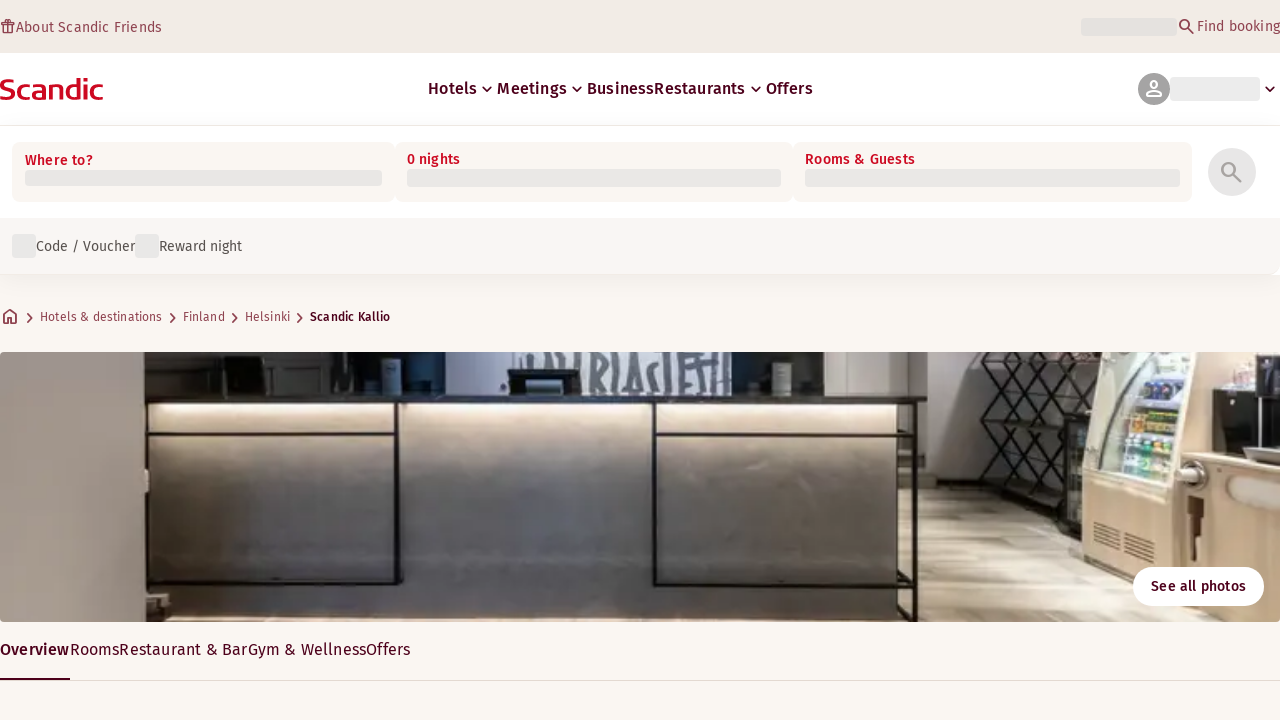

--- FILE ---
content_type: application/javascript
request_url: https://www.scandichotels.com/cX2CDA/xw-/lq7/_p_KDlRY/G7fuzVwEr15z8JuV/aG0yU3FHKA/c0V/nTHVDAiQB
body_size: 170957
content:
(function(){if(typeof Array.prototype.entries!=='function'){Object.defineProperty(Array.prototype,'entries',{value:function(){var index=0;const array=this;return {next:function(){if(index<array.length){return {value:[index,array[index++]],done:false};}else{return {done:true};}},[Symbol.iterator]:function(){return this;}};},writable:true,configurable:true});}}());(function(){WM();S1W();XVW();var Gx,fF,TS,A2,m8,Bz,L4,PY,vL,Y2,U4,zz,A6,U8,KY,T2,jH,nP,lc,EA,Nl,Wc,gM,UC,z3,Sx,Wt,vb,WD,T6,pC,w1,hW,X4,Xh,Wz,q6,Bk,r6,UH,Ob,rV,mC,NZ,qv,lV,kS,O4,r1,m2,ph,Pz,UX,T0,Vh,lb,Xb,l1,x3,JZ,tL,bk,Zc,BE,Gj,W3,DB,dx,kY,n8,RD,Cv,UL,cX,C0,wb,r2,Bj,Lj,w9,TW,BU,z6,IV,WU,Qt,C,Ej,qB,sY,SZ,IS,lB,tY,f3,BY,qt,S6,Ex,Vt,wE,hk,Y,Hz,cv,wh,l0,vM,mW,pM,XP,G1,kx,bX,vh,N1,gc,zV,mA,N2,SL,TL,FF,kV,O6,b6,I8,bl,FX,Dl,ID,HE,sW,EV,Y1,O1,W2,PH,sV,TP,pU,OH,LE,K0,nj,nc,TB,Vz,lt,DM,Uv,PP,AL,B8,LC,SV,Nc,Ez,kb,qA,n2,kW,jY,nU,YE,mE,Pt,hA,F8,gk,Rc,UW,Xl,S2,pk,gP,HF,Oh,WL,k3,Kk,L6,bb,NU,Jt,X,P4,Qv,S,Tj,IL,Ft,TE,A1,ZC,wP,Fv,RP,GV,tC,wY,hY,lL,G,Kj,UD,RM,nE,Rv,H0,PX,tE,E8,Jx,rx,Vx,YZ,DE,Z6,nA,b3,x8,hj,TM,lk,zA,mk,FU,BS,Gl,sC,DY,Ok,jZ,S4,c4,wz,rD,LB,BH,O3,SS,wX,U1,HY,Nj,l3,R0,kv,D9,mx,JB,JE,nx,D2,bx,UE,OL,Bv,F,FH,RW,bj,NC,Y8,V6,Ev,bt,RA,Tb,dV,fv,v6,UU,Db,Q6,Qh,PA,dh,dB,mS,hb,D3,l8,Hv,DA,rj,h9,hM,Bb,L1,Zt,nW,vk,I,IB,UZ,MY,EZ,SD,Zk,nX,NM,Cl,jv,p3,M3,l9,F6,GH,Xj,VM,mj,fB,YP,vz,hV,vE,BF,wZ,ZD,KV,E6,QV,Rz,Tv,pB,fx,JU,rF,x6,IC,kF,pt,AE,AX,bh,vZ,cz,pL,DP,d1,tM,qY,cC,Zb,qV,Zj,Ck,F0,k1,cc,q3,x0,Ut,GM,Vl,k8,v9,G8,Zl,KP,KL,Rb,nY,x9,AZ,rz,kz,p6,c6,NX,Fz,vt,OD,DF,gE,NH,CZ,Xc,TY,jD,hC,B4,p4,Yb,Q3,Lv,X8,J3,H8,HC,RV,cb,YS,SF,zS,tP,Xk,Eb,mF,dL,CD,Yz,HU,mD,WB,hE,qC,Zx,R3,pZ,GD,Z3,fY,CE,t8,fL,FB,Wj,Lc,fj,PZ,R1,pE,lY,db,V,zC,sU,k6,gt,Ec,n9,FE,Ib,Uk,tU,hh,Zv,U0,J8,w4,Pk,LD,bC,dW,Az,Qj,wL,kU,g4,v4,A0,VH,P2,ZV,Jc,HA,zE,d8,jF,L0,v3,CV,d6,bL,dS,MA,T3,DC,lW,VP,zj,OF,c1,gv,bM,OV,Lh,W4,Hc,rW,D6,dF,Y4,L2,wC,Fc,Mt,z8,s4,NF,t3,zL,fD,Kv,SB,WC,lE,dv,KW,wc,MH,C1,H9,XY,L8,Z1,V3,wW,H6,T1,Tc,PV,qc,pX,gV,Dk,ZU,Hj,FS,Nt,ct,rY,kE,tx,M0,b4,ft,IZ,SE,rc,O8,JD,EM,bE,Vc,mt,JY,OM,Pl,dj,gC,xS,j6,Kz,UY,G3,RZ,qP,cV,FL,zH,gD,Et,Lk,HD,Tx,qD,O,Uc,Z8,nV,zx,zW,GU,NA,QF,E3,DH,Qb,CY,NV,TF,N0,fE,CL,sH,E9,KA,Wx,UV,j1,v8,VL,KX,qj,Kh,dY,AY,b9,B3,ZY,dc,tS,U9,w6,SY,DD,TD,Qz,sj,PU,NY,pb,P3,Sl,sZ,X6,f1,Dj,PF,vC,MX,VV,p1,vc,r8,tB,CU,ME,XF,rE,CW,AD,FZ,H4,EY,K6,Bt,gz,g3,b0,t9,J1,AF,VE,Dx,Ij,PM,gS,cl,j9,Uj,Gz,nZ,GW,X0,VD,LY,S9,K8,xC,N3,Xt,XV,IF,kZ,nt,f4,m6,vl,UB,xV,Ah,fk,Fb,IM,qb,KE,Sj,Wb,r4,Xx,pP,Ox,bV,A8,v0,rS,Cb,wv,OP,mv,q8,rt,Cj,zP,AV,qH,mV,lz,ZA,zF,g0,tj,FC,Wk,Nh,kj,vH,Jh,cL,Yx,BL,T9,rl,WY,kB,mM,RB,Bh,Gb,jb,TV,Ht,wt,JS,K1,Gt,sM,cY,F4,JX,BW,qU,OB,OX,Fj,U3,hS,Z9,zb,QW,xH,US,gW,ND,KC,M2,L3,RX,nH,XD,jE,vV,Kt,rU,kt,CM,BP,nv,Kc,MS,Yv,fC,B,QY,Gc,EB,cP,p9,LV,xB,jC,gF,p8,z0,Sh,fH,GA,IA,RC,dH,xb,Zh,S8,dk,k0,AC,cW,GX,zc,qz,gb,jL,vP,tZ,mZ,sL,OA,hH,r0,w0,xt,zl,pS,WF,At,c3,xv,CS,Sk,xE,I2,B2,EL,KF,M6,EH,AB,pY,Av,Jb,pz,G0,BV,AP,F3,J2,P6,I1,zU,X3,RL,qh,EE,Mz,Xz,Rj,MB,HS,J6,LH,m4,CX,lM,Iv,hP,Jv,rv,gB,Wl,rC,dE,Jl,x4,OC,T,xc,Y0,C3,T8,bY,fS,Pv,SM,NS,I3,A3,xj,M9,g8,Q8,Tt,gZ,ED,fM,jc,XH,qx,QC,Zz,IH,Bx,p2,M8,WZ,wV,D8,qE,wU,n4,MZ,Fx,qF,MW,G4,Ov,VW,kC,E1,Dt,KZ,LA,Tk,XC,Sb,Kx,Bl,X9,j2,wD,LF,Dh,dC,Yl,s8,xA,nC,OE,HZ,R6,TA,P1,ZH,hD,Z0,Xv,st,Wv,cD,YL,Aj,b1,IW,PD,Rl,j0,pH,VY,w3,P0,Ch,Oz,XL,zB,w,Kb,rB,f6,qL,hL,G6,HH,Wh,Nv,cH,c8,s6,r3,Oj,U,mU,U6,xY,VF,W8,zh,GP,fh,gl,kD,XE,kP,C8,l6,JP,jV,wH,ZW,pD,CP,sb,rA,qW,FD,w2,Gv,rH,nD,Y9,rb,G2,ZP,D1,X1,FM,LL,XW,SH,mz,gj,KD,dz,EF,Qx,Mb,BM,U2,wM,Rt,TX,RE,ml,Ik,QS,EW,Px,bB,Qc,Y3,DS,jU,Pc,sF,LM,KM,Q1,wl,lD,zv,q2,Hb,QH,SX,lj,J0,nz,vj,zY,g1,K4,Dc,rk,R4,P,dZ,AW,xz,Mc,NW,k4,JV,BA,sE,x2,M1,RU,AH,KH,cB,m3,Rh,wk,MD,kX,EX,IY,XZ,tD,GL,YH,l4,P8,V9,WE,fU,IP,C2,sv,FP,Hx,E,NE,X2,Lb,hv,A9,RY,jj,Vk,tt,MV,F2,AS,qZ,TH,JH,Ek,NL,OU,Sv,bz,j8,xh,tV,cE,Ih,R2,YY,gY,Vv,Bc,ML,px,Iz,V1,rL;var Ct=function(){return Pb.apply(this,[gl,arguments]);};var QD=function(){Ab=["\x6c\x65\x6e\x67\x74\x68","\x41\x72\x72\x61\x79","\x63\x6f\x6e\x73\x74\x72\x75\x63\x74\x6f\x72","\x6e\x75\x6d\x62\x65\x72"];};var St=function(jz,Yt){return jz>>Yt;};var PL=function(GC){return void GC;};var Lz=function(Jj,xD){return Jj<<xD;};var It=function(){MC=["\x6c\x65\x6e\x67\x74\x68","\x41\x72\x72\x61\x79","\x63\x6f\x6e\x73\x74\x72\x75\x63\x74\x6f\x72","\x6e\x75\x6d\x62\x65\x72"];};var b8=function(Sz,fV){return Sz===fV;};var CC=function(zD){var Dz='';for(var PC=0;PC<zD["length"];PC++){Dz+=zD[PC]["toString"](16)["length"]===2?zD[PC]["toString"](16):"0"["concat"](zD[PC]["toString"](16));}return Dz;};var EC=function(){return Yh["window"]["navigator"]["userAgent"]["replace"](/\\|"/g,'');};var F1=function(Jz){return -Jz;};var mH=function(q1,ht){return q1>=ht;};var W6=function(QE,Lt){return QE^Lt;};var PE=function(){mY=[">B9-1+qHS\vNm$)L","=\tQ","o\bVEMZE 9u<-JQ\x07V_\fFe\x3fHu$:+F\x40\rU\fH,3^u\"<)CPS\\1.D1$t\'\f\x07LSM.Z\f\x40+l\r\' :/\f","O\bZ","0-ViY\t\x07",")","XB","&\v,r","_ / !\x07G#HWIN-)","H58A9(0\'","0a`P\"3Vcl8{","ledG_\t\x07AO\n","\t\x00&k5VW\x00\x07~L(8C!","(","5>","\x3f\x404hd\b\f_[ /","$:-C\x07KD","NJQ\\","F{S","WCX\n\x40\'8","S\nF(8","=,","m","\rUF,>H&\"<)E\x40","]943!Q",");;LIS","\\68_%","%$&","Ih1)_",".=&Ga\x40\b\fO","K\x00gWN\nL(]%.&<F MQW",";49*P","\rIH)","u_,:L!.&",")_,:<KW","\x07M","+;L&","KX\x07B\b[ .^","25H0-","+MMS(\fZE 9","5<_&$&","NT\bJ","\x00AB$\fO[3<A","E","e","UUL","1(\'8C\n","<-8-\rCU\fX\t$)Y0,$<","I","6lb"," FAX","^\fl)8\x400/ ;([\'EQ#V","\'!$tVE\rU4\x406)","=;(PRS","`K/8N!a-GEBf","BF","KG","Z\f\x40+U%31;KJsT\n","H\f[,-}\'.,1,PIsT\nZ","L)8J451G\x40","L,1","2$ \x00CPT\bO,\x40(8^! 98","\x07","GHW\x07","\v","\f+p6e","P\rT\n","I455e\bOO\x07WH!","SH","I:#1h+AKT\f","9\'Q\x40Y\f","E[\b","\fZ","","0\'5G","\x07M[\b8TL","",";p{!\'WD 3Y",":-V",".\vOHO","6.:&A\x07","(:,U\x00{\bR\t1L,$&h:NC\f<P+<\x40<\"tLz\x00I[<","^\x40$H#(7-","^\fh1)_<#!<","h\'3;:","][ ","{\vs+i","~*_0z","J1/A$-","i3B;{","50","7 AwBk\nF12N:-","\'",",^F",")P2T$WN-)","K_",";&\x07G\x00WW\n\x07","VWT","_02;$GkF\vTZ","G+8_$=/V","L","ERS","qd!","\t_","Z0#0:TViIY1K;","\x00\t9i6`i\x3f\'u<l\n\n-n","L1H#(7-.C\x07E","","Q\v[#o","ZM","7","&1B&$","Wb^\\1ol65=>","{i\nZ]*0L&","\vPRS=^H)(L!$","_","6\\(\x3fH\'","D\bTL1A71&nWB\b\f^\nZ","TL2D;5<","J$1A0%\x07-GMC\x00","B\vS_6\fZ\f\x4038\r6.0-7"," :&VSGY^\n]e(C1$2!GYBU\rE)}Y:a;*\x00GP","\x3f-FSX","OPU/^\x40$","AB\f)^","\'8AEZ.\nZ\nj*(C!","r\n61*PRS=^H)(L!$","d\'E$.Y  !cAD","^!","\x3fN","13=>P","&-\vF\nwB\f^","#!FSe\rKl7/B\'","(.`49\x00\'AtY\fO\v","\';","$,</LKR\b","AIF^","S\f]5gz","Z\nN","U\x07U\vF7I455u","U^",".Y:35/","H6)l%3=MKE6h","$2)N\x07t\rL\vL7}e0-$-","B\f\\]","-;/L:\x40","_ +","!i{Yg","_\vOW","d\bW(E$$H\'a-QKXM2W\rN,3",")R%AD\vT","E\\","E!5$;P\r\\","wNL+)^","1 !",".Y45!;","jRx%","\r<2t&VSMB\bZE ",";[B","M(L70","F\v2Y35+","+\bW\r2K&1.q5","\nM","_","WL+)e0(3 ","^\n","WC^M 9t<$8,","67^\n3","H#$:<&KMB/\vTL1/D6\x00!<RWB","q","]*\r_<,=<T","\"&\'Q<V_\n\vU1Z*1L!$0","E","\b4N\'.\'\'\fVSkP\v\vX\t\t4[0a$E^MX","UF]oD52_43-MEQ\b","\vH","\x00\f","Z14\x40451"];};var OY=function(nb,VC){return nb|VC;};var JC=function(C6,H3){return C6/H3;};var lv=function(){return Pb.apply(this,[ml,arguments]);};var t6=function(){cj=["1;EA\"\x07\x075+EE<\x078.#N\x40","\b3-hL1*>\v","JW$$","0_Q\"6","\'1","\v&+_A\"\b\"-cE><","&,3",",-\bbW7\v8JM<9","{V\x3f5","\v\v%YO5*","_L","V5.\v",">","6O","*\'\vX","==\t$","\x00\b\x07/6Y\x40\x3f/",">","1 &zT\x3f9vtMG\n\x00DI9+",".\f-\'","","\r\v/6<D\x405","4+\x00N\x40","0","\r\x00\v#.\x07Y","%","2\'\x00jC56\t4 ","\f(6NW#","60_E24","1LJ14","t{\'=\x077\'\x00t{30","\r .mK>,0(!","W$*","$!\x00NP","6","","\n$.Jp95,2","5#\x00_p\"9\x00&","\ng","\x00NW 7","8","L$,\rJ","p","\r-+EP\b","21LJ","P1\x3f3\n\v",".2YE","I\x3f6\t","t{5+0-\'","\'.5-\"YM=1\t\va/\x07XPp*/b\vT\"1\x077\'R]E<-^","\'=7+BF94\r)#LA","3\'_e4<","ET%,)\t\v","DI 4","\x40\x3f;\b\x005","(.Oe *<\x00$\x005","5#\x00_p95,2","K_*jb0z_~-dk2Z>i7","9","\b.06NT$0","Q\bV\\{","XM","\n","/\v5\\w$9\t","~","\x072+BH9,/%","FK21","-\x3f4:","<","\x3f\x3f","\x00\b\x07/6Yp)(","\x3f\b$#","3X]>;4 6Y","Q{.uU4+E","\r\b.6\v[A"," !NT$","4-",");DP","px`","O.+_A\"b2\'[",">;5NP\x009\n\x002","LW\'+.\x00\x00 . NG51\v","\r-+EP\t","\r* S","^W5*<\x005","\x40d","/)R\x40\x3f/",":(/QK>=2$6","<","#*\b\r","O\x07","}iQ]VBls","","pwA","77","/]M#1\v\x075;CE>\x3f","EI\x3f-","%#J","\b(\'","\b]Ep\r\x00\v\v5b\"GQ7u","\x00/\'\x00|M4,","4-+hL1*\v3\x07\x00YK\"","-tT\"7\t81","5\'7GA==","*\v2*","I\x3f\"5\n$,","+MBS","<&5-JP973\b\x0050GH5*","_P1;5\v/6","\f==\t\b\n","\b-"," ","\nuP","p\v/6_M\x3f6GP36\x00JM$q","\bp","p\"9#","\x3f\"$/EP!4","-\b4EP","\x07\"5_M\"\x073/","{25R/5#","","\v\'NJ9-","d",">$\'hE>.","[A#2","25\x00_","+\n\'\v","\x07EG$1","\x07./_V9;< .\x00\'.LL$","4=5","\'=\x077\'\x00","\b1","W_v","\x00","","50\x07N","2\'_","&1.{E)\b","A C5,\"\x00 /P)(M"," *","41On=(8","G%*\t!\x00BT$","1$","<\x00$Rw5+\b\x00","BJ47\n","\x07\"\'DP97","/2","\n$4HA=","$ _AW$7","\x00\v\"*!RJ$0","$!iM\x3f5\x07\"LJ14","\x3f8$.FA$*","$ BP=\t7$2OW","#5\'&BI5\n5","1.","^H<","9\r","J5,","\x071","+M","#=\t27\'!BC>9","\x40=\x07",".0","*HO\'9\vG(-#C","9+)\n\v.7e3,","\r$",",-\bjH1*","\x07XA\"6","{Q#00\t&\'\x00","6$J\x405*","3\t","\x00!BR5\x002\r\v\"6","\v/","a,_1x\v\v\x07%bEQ=x\v\v$bM$!\rG>$0BW#1),\'","e\"*\t"];};var BD=function(L9,Vj){return L9%Vj;};var pv=function(h8){return Yh["unescape"](Yh["encodeURIComponent"](h8));};var lH=function Mj(ZL,FY){'use strict';var k9=Mj;switch(ZL){case zF:{var N6=FY[cS];var kL=FY[D0];xL.push(I6);if(jt(kL,null)||Ub(kL,N6[z9()[HL(P9)].apply(null,[W9,zt])]))kL=N6[z9()[HL(P9)].call(null,W9,zt)];for(var Vb=P9,bH=new (Yh[Ot()[DL(kH)](gH,d1,n6)])(kL);bv(Vb,kL);Vb++)bH[Vb]=N6[Vb];var WV;return xL.pop(),WV=bH,WV;}break;case H4:{xL.push(tb);Yh[IE()[Nb(Oc)](sD,c9,x1,YC)](function(){return Mj.apply(this,[wX,arguments]);},tv[Nz]);xL.pop();}break;case AF:{var Y6=FY[cS];var ZE;xL.push(lC);return ZE=Yh[QL()[nL(P9)](KU,vv,vY,B1,fz)][Ot()[DL(Uz)](fb,Q6,Nz)](Y6)[n3()[Tz(gL)].apply(null,[Yc,Sc,mL,Ht,bD,YC])](function(CH){return Y6[CH];})[P9],xL.pop(),ZE;}break;case Hx:{xL.push(j3);try{var Ic=xL.length;var R8=H1(D0);var dD=f8(f8(f8(f8(f8(f8(f8(f8(f8(f8(f8(f8(f8(f8(f8(f8(f8(f8(f8(f8(f8(f8(f8(f8(Yh[Ot()[DL(mL)](pj,Vz,kH)](Yh[IE()[Nb(K3)](Pj,H1({}),mb,FV)][z9()[HL(BC)](HV,sz)]),Lz(Yh[Ot()[DL(mL)](pj,Vz,S3)](Yh[IE()[Nb(K3)](Pj,K3,mb,hz)][V8()[m1(Cc)].apply(null,[Mv,S1,YD,g6])]),tv[tH])),Lz(Yh[Ot()[DL(mL)](pj,Vz,vD)](Yh[IE()[Nb(K3)](Pj,vv,mb,RH)][IE()[Nb(B9)](Gj,F9,JL,H1(P9))]),tv[gL])),Lz(Yh[Ot()[DL(mL)](pj,Vz,H1(H1(P9)))](Yh[IE()[Nb(K3)](Pj,n1,mb,vv)][YV()[B6(Cz)](W1,Dv)]),bD)),Lz(Yh[Ot()[DL(mL)].call(null,pj,Vz,DV)](Yh[Ot()[DL(C9)].call(null,vD,bE,GY)][IE()[Nb(TC)](jE,wj,SC,H1(H1([])))]),tv[pV])),Lz(Yh[Ot()[DL(mL)](pj,Vz,Yj)](Yh[IE()[Nb(K3)](Pj,GE,mb,Ac)][IE()[Nb(WH)](s3,H1(tH),N8,bc)]),tv[jR])),Lz(Yh[b8(typeof Ot()[DL(qR)],f8([],[][[]]))?Ot()[DL(GE)](W1,Ur,P9):Ot()[DL(mL)](pj,Vz,gg)](Yh[IE()[Nb(K3)](Pj,H1(P9),mb,gg)][z9()[HL(vJ)](B7,EK)]),vv)),Lz(Yh[QK(typeof Ot()[DL(bq)],f8('',[][[]]))?Ot()[DL(mL)].apply(null,[pj,Vz,Aq]):Ot()[DL(GE)].apply(null,[qQ,qd,sQ])](Yh[IE()[Nb(K3)].apply(null,[Pj,Cc,mb,Uz])][V8()[m1(lp)](Yc,pV,j7,GY)]),RG)),Lz(Yh[Ot()[DL(mL)](pj,Vz,Ym)](Yh[IE()[Nb(K3)](Pj,H1(H1({})),mb,nT)][YV()[B6(EK)].call(null,vY,pY)]),hs)),Lz(Yh[Ot()[DL(mL)](pj,Vz,fs)](Yh[b8(typeof IE()[Nb(gd)],'undefined')?IE()[Nb(RG)](Qr,pT,Os,vD):IE()[Nb(K3)].call(null,Pj,jR,mb,Nz)][Ot()[DL(B9)].call(null,NQ,qx,H1([]))]),C9)),Lz(Yh[Ot()[DL(mL)].call(null,pj,Vz,hz)](Yh[IE()[Nb(K3)](Pj,Ed,mb,QG)][QK(typeof V8()[m1(tH)],f8(AQ()[Jm(C9)].call(null,xh,AJ),[][[]]))?V8()[m1(J7)](bd,Ws,rT,S1):V8()[m1(C9)](ZI,md,Ar,zO)]),vD)),Lz(Yh[Ot()[DL(mL)](pj,Vz,H1(H1([])))](Yh[b8(typeof IE()[Nb(Ed)],f8('',[][[]]))?IE()[Nb(RG)].apply(null,[Yj,Em,JI,Aq]):IE()[Nb(K3)](Pj,Kg,mb,Uz)][Ot()[DL(K9)](RG,E7,Lq)]),zm)),Lz(Yh[Ot()[DL(mL)](pj,Vz,H1(tH))](Yh[IE()[Nb(K3)].call(null,Pj,s9,mb,nR)][z9()[HL(W1)](Bw,N8)]),kH)),Lz(Yh[Ot()[DL(mL)].apply(null,[pj,Vz,H1(P9)])](Yh[IE()[Nb(K3)].call(null,Pj,Fd,mb,K3)][IE()[Nb(LI)](lO,Zg,BN,Ed)]),Ws)),Lz(Yh[Ot()[DL(mL)](pj,Vz,RG)](Yh[QK(typeof IE()[Nb(Ig)],'undefined')?IE()[Nb(K3)].call(null,Pj,B1,mb,S1):IE()[Nb(RG)].call(null,QT,mb,S3,vv)][IE()[Nb(v7)](rC,H1(H1(tH)),qm,H1(P9))]),fb)),Lz(Yh[Ot()[DL(mL)](pj,Vz,vY)](Yh[IE()[Nb(K3)].call(null,Pj,fz,mb,H1(H1({})))][Ot()[DL(HT)](GE,PQ,hz)]),tv[lQ])),Lz(Yh[Ot()[DL(mL)](pj,Vz,Q7)](Yh[IE()[Nb(K3)](Pj,GY,mb,QG)][V8()[m1(QT)](CN,BO,LQ,gg)]),sQ)),Lz(Yh[Ot()[DL(mL)](pj,Vz,K3)](Yh[IE()[Nb(K3)].apply(null,[Pj,fz,mb,H1(tH)])][V8()[m1(s9)].apply(null,[Hg,S1,LQ,Vp])]),tv[Fq])),Lz(Yh[b8(typeof Ot()[DL(Wq)],'undefined')?Ot()[DL(GE)](DN,JL,mL):Ot()[DL(mL)].apply(null,[pj,Vz,H1(tH)])](Yh[IE()[Nb(K3)](Pj,n1,mb,H1({}))][AQ()[Jm(B9)](xq,x1)]),tv[gg])),Lz(Yh[Ot()[DL(mL)].apply(null,[pj,Vz,JR])](Yh[IE()[Nb(K3)].call(null,Pj,H1(H1(P9)),mb,H1({}))][AQ()[Jm(DV)].apply(null,[wv,B1])]),pV)),Lz(Yh[Ot()[DL(mL)](pj,Vz,DV)](Yh[IE()[Nb(K3)](Pj,n7,mb,Aq)][IE()[Nb(jI)](TO,H1([]),Fd,QT)]),Eq)),Lz(Yh[QK(typeof Ot()[DL(bc)],'undefined')?Ot()[DL(mL)](pj,Vz,kH):Ot()[DL(GE)].call(null,Sw,H7,hs)](Yh[IE()[Nb(K3)].apply(null,[Pj,mb,mb,c9])][Ot()[DL(v7)].apply(null,[IQ,N9,vI])]),Ym)),Lz(Yh[Ot()[DL(mL)](pj,Vz,c9)](Yh[IE()[Nb(K3)].call(null,Pj,H1(H1([])),mb,bD)][QK(typeof YV()[B6(Vq)],f8([],[][[]]))?YV()[B6(PG)](gH,KV):YV()[B6(hs)](KG,VK)]),lp)),Lz(Yh[Ot()[DL(mL)].call(null,pj,Vz,H1([]))](Yh[YV()[B6(BO)](ZJ,mV)][YV()[B6(zm)](Uz,s6)]),Ed)),Lz(Yh[Ot()[DL(mL)](pj,Vz,BT)](Yh[Ot()[DL(C9)](vD,bE,Cc)][Ot()[DL(xG)](pO,GG,C9)]),pQ));var vs;return xL.pop(),vs=dD,vs;}catch(Md){xL.splice(f7(Ic,tH),Infinity,j3);var gQ;return xL.pop(),gQ=tv[cm],gQ;}xL.pop();}break;case SF:{var mN=FY[cS];xL.push(MN);var Bp=mN[n3()[Tz(gL)].call(null,DV,rO,Vp,Ht,bD,JI)](function(Y6){return Mj.apply(this,[AF,arguments]);});var SN;return SN=Bp[YV()[B6(pQ)].call(null,GK,Bw)](QL()[nL(sQ)](s7,tH,Ym,OT,pV)),xL.pop(),SN;}break;case wk:{var GT=FY[cS];xL.push(UJ);if(Yh[QK(typeof Ot()[DL(jR)],f8('',[][[]]))?Ot()[DL(kH)](gH,J8,H1(P9)):Ot()[DL(GE)](hz,EO,Ds)][QL()[nL(Ed)].call(null,EV,RG,Uz,JQ,GY)](GT)){var Ow;return xL.pop(),Ow=GT,Ow;}xL.pop();}break;case qW:{var WG;var Hm;var xK;xL.push(Bq);for(WG=P9;bv(WG,FY[z9()[HL(P9)](JN,zt)]);WG+=tH){xK=FY[WG];}Hm=xK[QK(typeof IE()[Nb(Fq)],'undefined')?IE()[Nb(Wp)](lw,zm,Wd,GE):IE()[Nb(RG)](Fr,mb,CQ,H1(P9))]();if(Yh[QK(typeof Ot()[DL(s9)],f8([],[][[]]))?Ot()[DL(zm)].apply(null,[gJ,x7,Yj]):Ot()[DL(GE)].apply(null,[Rg,K9,KO])].bmak[n3()[Tz(EK)].apply(null,[GK,ZG,jR,Pm,Ws,H1([])])][Hm]){Yh[Ot()[DL(zm)].apply(null,[gJ,x7,F9])].bmak[n3()[Tz(EK)].call(null,vv,ZG,N8,Pm,Ws,QT)][Hm].apply(Yh[b8(typeof Ot()[DL(bs)],f8([],[][[]]))?Ot()[DL(GE)].call(null,HK,KN,Ws):Ot()[DL(zm)](gJ,x7,YC)].bmak[b8(typeof n3()[Tz(lQ)],f8(AQ()[Jm(C9)].call(null,ZW,AJ),[][[]]))?n3()[Tz(tH)].apply(null,[GK,N9,GE,Pm,jg,H1({})]):n3()[Tz(EK)].call(null,bD,ZG,zO,Pm,Ws,mL)],xK);}xL.pop();}break;case hA:{var MR=FY[cS];xL.push(Bw);var Mr=AQ()[Jm(C9)](NL,AJ);var fT=z9()[HL(B9)](jr,XN);var Hd=Hh[z9()[HL(YC)].call(null,RK,W1)]();var Pw=MR[QK(typeof z9()[HL(bD)],'undefined')?z9()[HL(RI)](Hc,QT):z9()[HL(tH)](mG,MK)]();while(bv(Hd,Pw[z9()[HL(P9)](Iw,zt)])){if(mH(fT[AQ()[Jm(hz)](xg,NT)](Pw[IE()[Nb(vD)](R2,vY,wj,BT)](Hd)),P9)||mH(fT[AQ()[Jm(hz)](xg,NT)](Pw[IE()[Nb(vD)](R2,JI,wj,Ds)](f8(Hd,tH))),tv[cm])){Mr+=tH;}else{Mr+=P9;}Hd=f8(Hd,tv[gL]);}var YG;return xL.pop(),YG=Mr,YG;}break;case EA:{xL.push(Cs);var TJ=Yh[QK(typeof Ot()[DL(gd)],f8('',[][[]]))?Ot()[DL(zm)](gJ,jm,H1(H1(P9))):Ot()[DL(GE)](ls,xq,H1([]))][AQ()[Jm(r7)](LC,N8)]?tH:P9;var cK=Yh[Ot()[DL(zm)](gJ,jm,Ed)][DQ()[Pq(K3)](Ud,GK,fb,Wm)]?tH:tv[cm];var Vg=Yh[QK(typeof Ot()[DL(DG)],f8('',[][[]]))?Ot()[DL(zm)](gJ,jm,jR):Ot()[DL(GE)](qQ,lp,gd)][z9()[HL(lm)].call(null,M9,gL)]?tH:P9;var Hs=Yh[Ot()[DL(zm)](gJ,jm,sz)][IE()[Nb(Xr)](E1,vY,gd,QT)]?tH:P9;var ds=Yh[Ot()[DL(zm)](gJ,jm,vI)][QK(typeof AQ()[Jm(GE)],f8([],[][[]]))?AQ()[Jm(CT)].apply(null,[lJ,Dw]):AQ()[Jm(Xq)].apply(null,[NN,dg])]?tH:P9;var Wr=Yh[Ot()[DL(zm)](gJ,jm,RG)][AQ()[Jm(RI)](SE,IQ)]?tH:P9;var dK=Yh[QK(typeof Ot()[DL(fz)],'undefined')?Ot()[DL(zm)](gJ,jm,P9):Ot()[DL(GE)](p7,IG,RH)][b8(typeof DQ()[Pq(Bs)],f8([],[][[]]))?DQ()[Pq(RG)](Fs,GE,C9,GJ):DQ()[Pq(gg)].call(null,NN,cm,vD,Up)]?tH:P9;var sg=Yh[Ot()[DL(zm)](gJ,jm,H1(P9))][QK(typeof IE()[Nb(hw)],'undefined')?IE()[Nb(Ww)].apply(null,[k6,bc,pO,H1(tH)]):IE()[Nb(RG)](Bm,H1(H1(P9)),CR,BO)]?tH:P9;var Fw=Yh[Ot()[DL(zm)].call(null,gJ,jm,vY)][YV()[B6(Fd)](Eq,J8)]?tH:P9;var MQ=Yh[Ot()[DL(zO)](Ig,bj,H1({}))][b8(typeof Ot()[DL(BN)],'undefined')?Ot()[DL(GE)].call(null,dG,UO,Q7):Ot()[DL(P9)](nT,UJ,n7)].bind?Hh[z9()[HL(gL)](AD,bG)]():P9;var zr=Yh[QK(typeof Ot()[DL(JR)],f8([],[][[]]))?Ot()[DL(zm)](gJ,jm,zm):Ot()[DL(GE)](nJ,rd,g6)][DQ()[Pq(DV)](HO,JI,vv,d9)]?tH:P9;var LT=Yh[b8(typeof Ot()[DL(mK)],'undefined')?Ot()[DL(GE)].apply(null,[OK,nI,N8]):Ot()[DL(zm)](gJ,jm,nK)][YV()[B6(Pm)].apply(null,[bc,Wz])]?tH:P9;var T7;var bI;try{var Qw=xL.length;var G7=H1(H1(cS));T7=Yh[Ot()[DL(zm)].call(null,gJ,jm,Bs)][Ot()[DL(TC)](CR,W9,gg)]?tv[tH]:P9;}catch(AO){xL.splice(f7(Qw,tH),Infinity,Cs);T7=P9;}try{var lq=xL.length;var CJ=H1(H1(cS));bI=Yh[Ot()[DL(zm)](gJ,jm,Nz)][V8()[m1(FV)].apply(null,[B9,vD,MK,hz])]?tH:Hh[z9()[HL(YC)](SJ,W1)]();}catch(Gm){xL.splice(f7(lq,tH),Infinity,Cs);bI=P9;}var zG;return xL.pop(),zG=f8(f8(f8(f8(f8(f8(f8(f8(f8(f8(f8(f8(f8(TJ,Lz(cK,tv[tH])),Lz(Vg,cm)),Lz(Hs,bD)),Lz(ds,tv[pV])),Lz(Wr,GE)),Lz(dK,vv)),Lz(sg,RG)),Lz(T7,hs)),Lz(bI,tv[EK])),Lz(Fw,vD)),Lz(MQ,zm)),Lz(zr,kH)),Lz(LT,Ws)),zG;}break;case fh:{var wp=FY[cS];var zq=FY[D0];xL.push(FR);var XO=jt(null,wp)?null:Cg(z9()[HL(zm)](pG,vD),typeof Yh[z9()[HL(vD)].apply(null,[bb,ZK])])&&wp[Yh[z9()[HL(vD)](bb,ZK)][IE()[Nb(GY)].apply(null,[pm,Fq,pj,sQ])]]||wp[AQ()[Jm(YK)](Qc,Q7)];if(Cg(null,XO)){var rw,hq,qN,gr,gR=[],sN=H1(P9),VO=H1(tH);try{var pp=xL.length;var rs=H1(D0);if(qN=(XO=XO.call(wp))[YV()[B6(n7)].apply(null,[Mg,Rg])],b8(tv[cm],zq)){if(QK(Yh[QL()[nL(P9)](bg,vv,CI,B1,P9)](XO),XO)){rs=H1(H1({}));return;}sN=H1(tH);}else for(;H1(sN=(rw=qN.call(XO))[IE()[Nb(Uz)].apply(null,[Sg,Fd,vv,hz])])&&(gR[AQ()[Jm(P9)](JK,n1)](rw[AQ()[Jm(Ws)](FJ,pV)]),QK(gR[z9()[HL(P9)].call(null,LO,zt)],zq));sN=H1(P9));}catch(nm){VO=H1(P9),hq=nm;}finally{xL.splice(f7(pp,tH),Infinity,FR);try{var Tm=xL.length;var Sm=H1([]);if(H1(sN)&&Cg(null,XO[QK(typeof Ot()[DL(pT)],'undefined')?Ot()[DL(gL)](bD,LJ,c9):Ot()[DL(GE)].apply(null,[NG,fp,S3])])&&(gr=XO[QK(typeof Ot()[DL(RH)],f8('',[][[]]))?Ot()[DL(gL)].call(null,bD,LJ,Em):Ot()[DL(GE)](hI,Up,YC)](),QK(Yh[QL()[nL(P9)].apply(null,[bg,vv,RH,B1,Yc])](gr),gr))){Sm=H1(H1({}));return;}}finally{xL.splice(f7(Tm,tH),Infinity,FR);if(Sm){xL.pop();}if(VO)throw hq;}if(rs){xL.pop();}}var vd;return xL.pop(),vd=gR,vd;}xL.pop();}break;case wX:{var xs=wO;xL.push(Xp);var DR=AQ()[Jm(C9)](JD,AJ);for(var HJ=P9;bv(HJ,xs);HJ++){DR+=YV()[B6(Fq)](JI,hV);xs++;}xL.pop();}break;}};var mJ=function(){var wQ;if(typeof Yh["window"]["XMLHttpRequest"]!=='undefined'){wQ=new (Yh["window"]["XMLHttpRequest"])();}else if(typeof Yh["window"]["XDomainRequest"]!=='undefined'){wQ=new (Yh["window"]["XDomainRequest"])();wQ["onload"]=function(){this["readyState"]=4;if(this["onreadystatechange"] instanceof Yh["Function"])this["onreadystatechange"]();};}else{wQ=new (Yh["window"]["ActiveXObject"])('Microsoft.XMLHTTP');}if(typeof wQ["withCredentials"]!=='undefined'){wQ["withCredentials"]=true;}return wQ;};var QK=function(Tw,zQ){return Tw!==zQ;};var f7=function(Yq,XJ){return Yq-XJ;};var Ub=function(hd,Tg){return hd>Tg;};var KR=function(){NJ=[",0","5M810BM1n","n)dqb+-.b~8a92#2wL K0K2.7OT:G:Y[D::TEXoZtI}W","&.IZ\"\rJ","M\"[>","1DKV\x003_","fW M8","\v0","C1>FD\x3f\x00M\tC","R7/\x07\x07,A\nZ&","\x3f\tKG\x07V","A\x07","J]\x00\'\x00&a#b","8\"J","\\&\\:Z","9Y>\t3U\\I>","8(~","++40Fi5Q]","K\"#BJ\fr",":DK","(HB","d","\"3\x40L\'","\x3fp","O&7,8A\n\\m9A.09G\x07ts+\x40]^J7","y\x00W5)\nJBZ&Avh86%SM=G$G-I[V","P \r]\x00O0A7\\+\"\x3fyu9K,\v\x3f!_\\\bJ","HK1N9^,.*\x3fWP;F","M,A\x3f^\x07)=JUL.^","\x3frB\b\x40!\f_\x00C3[",")\bD\\","Z5F)\fOB\f","k;M59RL1[>","\x00!","{3\nA","V\f7\n$3]\n\\7V43_\t)-,WV&[","]`|344yz","MVy","4C\"","H8+8Fla\t\b\rB\x40\f]","=","X>|3","HZ&A\x3fC(","\vLB:G1!","]\v3","48JJ","(Lu;_/#^K","\\G","\t\x3f\'B];y:\bCH\b\\3&\x07.&1N\tB|\t;N7","$I\v/!","$C5 ","O/3B\\\bT0\x009^","E","O!","&0VK","^Z0","\x407","\\0OP","8","q",".\x40\nD5!VT6M84[G\nV","0Z","O> 9MM=I&","HBR0","7j7(\nFK\'A%\t","\t\"09","X","\r&4-\x001","%\b\tj","\x40","L","\\//2I","C%X$:)9","\'/","9O\bB","L1\x40\x07%I","E\f)%1Fz<Z%\n\t\x40","\rHZ\\","C","\x40;C(!8LN:","*[,-T:kOx*J\x073^","\vf{dXI6A-$.r\x40%\x40","*\vCL/J","\fX/","KO_!\b",".LB\x00WJ\"4\x07,YOZ,3_)1\x3fWL&Mj\t\x00GV\"\"\bJ5CZ\"A3`*|LK0M8G\rL\f7%\b0HC-\x40{M)%%V6B/\rC\x40c(|LOuV4Cu-(FK5\\%=HV+/\x00Z","k\rTc 2J\nD\nY&]","[!C%D","+vR6l<2$`>","\x3f_46%","\r,X=K-K$I","8AK\x07Z.\v0XZ&","#2Y","F\"\'","\t4),BK1i!","h+NgV\"4\v","t8","5/HZ","8HO G5 I/","\t","X*M7X","]1L","B\\=G\x3fQSP","G$XM\\","Z\t(\r|}[$8","7G&\vYf\fR/%\x0795JO/\\","\t^NM810BM1L","\"E$/\\-(NX\'C","\x40\v(","\\7//Y\\7","\x07e","4\t\f[K_$(T:0X\b\nA","%A","D%","s^YY","=\"9\x40M=^/3H","CA\x07V","E\\&K1$^\v\")E_1Z","\r&\"","C","G\vA","F\"]2m)%%aL2N/","X\x00\x40!)\b%~O7J","FN<DXjN;zwUkbDvUD\x00a\\/|V","H^\f","Y\'","0I\x3fA0[47X\v","K&X^._!!\b\'=Y\n","0(","\vHX","L\x40\r\x40","&\x07YF","}Q \\:]<Oq","_K\\&\t\x07","03eP,M.","wI\\\x00E15]q%Z5","D\v7)\n1,_\n]0F8~(10W","6!*O","^Y","4&6FZ ",";[)","0","A,4","0\x073,","rMw",";Al","]\fG+74\b)Y\n","\x40\t1)\x00","\'J\x3fO465FW I>","^\fA\x07*32","\bK7j\b\"I(-3M","JK","\'\x00:.BA7V\x003c\f","\r9_|&_7O6!2Wm1P>","]\x40","\x40AV)62(~\f\\*_^6\x00n"];};var Z7=function D7(EQ,qg){'use strict';var As=D7;switch(EQ){case zS:{var VI=function(dr,kq){xL.push(Ls);if(H1(mr)){for(var Xs=P9;bv(Xs,Ig);++Xs){if(bv(Xs,gL)||b8(Xs,n7)||b8(Xs,tv[GE])||b8(Xs,Kg)){II[Xs]=F1(tH);}else{II[Xs]=mr[z9()[HL(P9)](SR,zt)];mr+=Yh[IE()[Nb(zm)](YY,H1(H1(P9)),pV,n1)][Ot()[DL(Eq)](tH,rd,QT)](Xs);}}}var kJ=b8(typeof AQ()[Jm(S1)],'undefined')?AQ()[Jm(Xq)](Ks,bp):AQ()[Jm(C9)](mZ,AJ);for(var rr=P9;bv(rr,dr[QK(typeof z9()[HL(GE)],'undefined')?z9()[HL(P9)].apply(null,[SR,zt]):z9()[HL(tH)](mO,sm)]);rr++){var BI=dr[IE()[Nb(vD)].apply(null,[q8,Wd,wj,H1(tH)])](rr);var xO=mR(St(kq,hs),tv[vv]);kq*=tv[RG];kq&=tv[hs];kq+=Hh[YV()[B6(lp)](Ng,D1)]();kq&=tv[C9];var Zq=II[dr[b8(typeof z9()[HL(Xq)],'undefined')?z9()[HL(tH)](vR,Ed):z9()[HL(S1)](jY,vI)](rr)];if(b8(typeof BI[b8(typeof YV()[B6(cm)],f8('',[][[]]))?YV()[B6(hs)](fN,jm):YV()[B6(Ed)](Wg,A8)],AQ()[Jm(S1)](Xv,BO))){var xR=BI[YV()[B6(Ed)](Wg,A8)](P9);if(mH(xR,gL)&&bv(xR,Ig)){Zq=II[xR];}}if(mH(Zq,P9)){var jN=BD(xO,mr[z9()[HL(P9)](SR,zt)]);Zq+=jN;Zq%=mr[z9()[HL(P9)](SR,zt)];BI=mr[Zq];}kJ+=BI;}var tJ;return xL.pop(),tJ=kJ,tJ;};var XG=function(Ip){var vr=[0x428a2f98,0x71374491,0xb5c0fbcf,0xe9b5dba5,0x3956c25b,0x59f111f1,0x923f82a4,0xab1c5ed5,0xd807aa98,0x12835b01,0x243185be,0x550c7dc3,0x72be5d74,0x80deb1fe,0x9bdc06a7,0xc19bf174,0xe49b69c1,0xefbe4786,0x0fc19dc6,0x240ca1cc,0x2de92c6f,0x4a7484aa,0x5cb0a9dc,0x76f988da,0x983e5152,0xa831c66d,0xb00327c8,0xbf597fc7,0xc6e00bf3,0xd5a79147,0x06ca6351,0x14292967,0x27b70a85,0x2e1b2138,0x4d2c6dfc,0x53380d13,0x650a7354,0x766a0abb,0x81c2c92e,0x92722c85,0xa2bfe8a1,0xa81a664b,0xc24b8b70,0xc76c51a3,0xd192e819,0xd6990624,0xf40e3585,0x106aa070,0x19a4c116,0x1e376c08,0x2748774c,0x34b0bcb5,0x391c0cb3,0x4ed8aa4a,0x5b9cca4f,0x682e6ff3,0x748f82ee,0x78a5636f,0x84c87814,0x8cc70208,0x90befffa,0xa4506ceb,0xbef9a3f7,0xc67178f2];var pg=0x6a09e667;var V7=0xbb67ae85;var EG=0x3c6ef372;var l7=0xa54ff53a;var Kp=0x510e527f;var WK=0x9b05688c;var jK=0x1f83d9ab;var cw=0x5be0cd19;var MO=pv(Ip);var vO=MO["length"]*8;MO+=Yh["String"]["fromCharCode"](0x80);var Sq=MO["length"]/4+2;var Is=Yh["Math"]["ceil"](Sq/16);var IR=new (Yh["Array"])(Is);for(var sG=0;sG<Is;sG++){IR[sG]=new (Yh["Array"])(16);for(var tg=0;tg<16;tg++){IR[sG][tg]=MO["charCodeAt"](sG*64+tg*4)<<24|MO["charCodeAt"](sG*64+tg*4+1)<<16|MO["charCodeAt"](sG*64+tg*4+2)<<8|MO["charCodeAt"](sG*64+tg*4+3)<<0;}}var KT=vO/Yh["Math"]["pow"](2,32);IR[Is-1][14]=Yh["Math"]["floor"](KT);IR[Is-1][15]=vO;for(var pw=0;pw<Is;pw++){var nQ=new (Yh["Array"])(64);var AT=pg;var k7=V7;var CK=EG;var X7=l7;var Zw=Kp;var NI=WK;var ZQ=jK;var WR=cw;for(var z7=0;z7<64;z7++){var rg=void 0,Qs=void 0,UG=void 0,YI=void 0,nw=void 0,mT=void 0;if(z7<16)nQ[z7]=IR[pw][z7];else{rg=nd(nQ[z7-15],7)^nd(nQ[z7-15],18)^nQ[z7-15]>>>3;Qs=nd(nQ[z7-2],17)^nd(nQ[z7-2],19)^nQ[z7-2]>>>10;nQ[z7]=nQ[z7-16]+rg+nQ[z7-7]+Qs;}Qs=nd(Zw,6)^nd(Zw,11)^nd(Zw,25);UG=Zw&NI^~Zw&ZQ;YI=WR+Qs+UG+vr[z7]+nQ[z7];rg=nd(AT,2)^nd(AT,13)^nd(AT,22);nw=AT&k7^AT&CK^k7&CK;mT=rg+nw;WR=ZQ;ZQ=NI;NI=Zw;Zw=X7+YI>>>0;X7=CK;CK=k7;k7=AT;AT=YI+mT>>>0;}pg=pg+AT;V7=V7+k7;EG=EG+CK;l7=l7+X7;Kp=Kp+Zw;WK=WK+NI;jK=jK+ZQ;cw=cw+WR;}return [pg>>24&0xff,pg>>16&0xff,pg>>8&0xff,pg&0xff,V7>>24&0xff,V7>>16&0xff,V7>>8&0xff,V7&0xff,EG>>24&0xff,EG>>16&0xff,EG>>8&0xff,EG&0xff,l7>>24&0xff,l7>>16&0xff,l7>>8&0xff,l7&0xff,Kp>>24&0xff,Kp>>16&0xff,Kp>>8&0xff,Kp&0xff,WK>>24&0xff,WK>>16&0xff,WK>>8&0xff,WK&0xff,jK>>24&0xff,jK>>16&0xff,jK>>8&0xff,jK&0xff,cw>>24&0xff,cw>>16&0xff,cw>>8&0xff,cw&0xff];};var ST=function(){var YT=EC();var I7=-1;if(YT["indexOf"]('Trident/7.0')>-1)I7=11;else if(YT["indexOf"]('Trident/6.0')>-1)I7=10;else if(YT["indexOf"]('Trident/5.0')>-1)I7=9;else I7=0;return I7>=9;};var UR=function(){var Cm=Cq();var zd=Yh["Object"]["prototype"]["hasOwnProperty"].call(Yh["Navigator"]["prototype"],'mediaDevices');var tT=Yh["Object"]["prototype"]["hasOwnProperty"].call(Yh["Navigator"]["prototype"],'serviceWorker');var JO=! !Yh["window"]["browser"];var JT=typeof Yh["ServiceWorker"]==='function';var Rd=typeof Yh["ServiceWorkerContainer"]==='function';var AK=typeof Yh["frames"]["ServiceWorkerRegistration"]==='function';var Jd=Yh["window"]["location"]&&Yh["window"]["location"]["protocol"]==='http:';var dI=Cm&&(!zd||!tT||!JT||!JO||!Rd||!AK)&&!Jd;return dI;};var Cq=function(){var WJ=EC();var vG=/(iPhone|iPad).*AppleWebKit(?!.*(Version|CriOS))/i["test"](WJ);var Og=Yh["navigator"]["platform"]==='MacIntel'&&Yh["navigator"]["maxTouchPoints"]>1&&/(Safari)/["test"](WJ)&&!Yh["window"]["MSStream"]&&typeof Yh["navigator"]["standalone"]!=='undefined';return vG||Og;};var Rp=function(XK){var Uw=Yh["Math"]["floor"](Yh["Math"]["random"]()*100000+10000);var RJ=Yh["String"](XK*Uw);var fR=0;var BK=[];var dQ=RJ["length"]>=18?true:false;while(BK["length"]<6){BK["push"](Yh["parseInt"](RJ["slice"](fR,fR+2),10));fR=dQ?fR+3:fR+2;}var tN=LN(BK);return [Uw,tN];};var PJ=function(hR){if(hR===null||hR===undefined){return 0;}var AN=function Lr(YO){return hR["toLowerCase"]()["includes"](YO["toLowerCase"]());};var YQ=0;(gO&&gO["fields"]||[])["some"](function(zs){var Id=zs["type"];var bJ=zs["labels"];if(bJ["some"](AN)){YQ=xQ[Id];if(zs["extensions"]&&zs["extensions"]["labels"]&&zs["extensions"]["labels"]["some"](function(Kw){return hR["toLowerCase"]()["includes"](Kw["toLowerCase"]());})){YQ=xQ[zs["extensions"]["type"]];}return true;}return false;});return YQ;};var vN=function(QI){if(QI===undefined||QI==null){return false;}var BR=function DK(P7){return QI["toLowerCase"]()===P7["toLowerCase"]();};return hK["some"](BR);};var ZT=function(tQ){try{var Dm=new (Yh["Set"])(Yh["Object"]["values"](xQ));return tQ["split"](';')["some"](function(O7){var SG=O7["split"](',');var nq=Yh["Number"](SG[SG["length"]-1]);return Dm["has"](nq);});}catch(zJ){return false;}};var KJ=function(kK){var RQ='';var pI=0;if(kK==null||Yh["document"]["activeElement"]==null){return bN(hW,["elementFullId",RQ,"elementIdType",pI]);}var FQ=['id','name','for','placeholder','aria-label','aria-labelledby'];FQ["forEach"](function(sK){if(!kK["hasAttribute"](sK)||RQ!==''&&pI!==0){return;}var wN=kK["getAttribute"](sK);if(RQ===''&&(wN!==null||wN!==undefined)){RQ=wN;}if(pI===0){pI=PJ(wN);}});return bN(hW,["elementFullId",RQ,"elementIdType",pI]);};var Er=function(Cp){var m7;if(Cp==null){m7=Yh["document"]["activeElement"];}else m7=Cp;if(Yh["document"]["activeElement"]==null)return -1;var FK=m7["getAttribute"]('name');if(FK==null){var gK=m7["getAttribute"]('id');if(gK==null)return -1;else return WT(gK);}return WT(FK);};var MT=function(Op){var gw=-1;var zp=[];if(! !Op&&typeof Op==='string'&&Op["length"]>0){var vQ=Op["split"](';');if(vQ["length"]>1&&vQ[vQ["length"]-1]===''){vQ["pop"]();}gw=Yh["Math"]["floor"](Yh["Math"]["random"]()*vQ["length"]);var lR=vQ[gw]["split"](',');for(var Lg in lR){if(!Yh["isNaN"](lR[Lg])&&!Yh["isNaN"](Yh["parseInt"](lR[Lg],10))){zp["push"](lR[Lg]);}}}else{var IJ=Yh["String"](Nm(1,5));var mg='1';var VT=Yh["String"](Nm(20,70));var dO=Yh["String"](Nm(100,300));var ks=Yh["String"](Nm(100,300));zp=[IJ,mg,VT,dO,ks];}return [gw,zp];};var S7=function(Nd,XR){var zR=typeof Nd==='string'&&Nd["length"]>0;var mQ=!Yh["isNaN"](XR)&&(Yh["Number"](XR)===-1||Dr()<Yh["Number"](XR));if(!(zR&&mQ)){return false;}var ms='^([a-fA-F0-9]{31,32})$';return Nd["search"](ms)!==-1;};var FN=function(Vw,Ts,bT){var MI;do{MI=Jr(GA,[Vw,Ts]);}while(b8(BD(MI,bT),P9));return MI;};var rN=function(cN){xL.push(kd);var Fp=Cq(cN);var Bg=Yh[QL()[nL(P9)](ss,vv,zm,B1,GY)][b8(typeof Ot()[DL(S1)],f8('',[][[]]))?Ot()[DL(GE)].apply(null,[Gg,Y7,pV]):Ot()[DL(P9)].apply(null,[nT,M6,BO])][b8(typeof AQ()[Jm(YC)],'undefined')?AQ()[Jm(Xq)](tK,vT):AQ()[Jm(fb)](dc,Kg)].call(Yh[YV()[B6(FV)](Bs,wT)][Ot()[DL(P9)](nT,M6,GK)],YV()[B6(EK)](vY,W3));var fO=Yh[b8(typeof QL()[nL(zm)],f8([],[][[]]))?QL()[nL(bD)](TG,pr,Sr,Aq,vD):QL()[nL(P9)](ss,vv,hz,B1,fz)][Ot()[DL(P9)](nT,M6,JR)][AQ()[Jm(fb)](dc,Kg)].call(Yh[YV()[B6(FV)].apply(null,[Bs,wT])][b8(typeof Ot()[DL(Uz)],f8('',[][[]]))?Ot()[DL(GE)](Yr,RK,H1(H1(tH))):Ot()[DL(P9)](nT,M6,lp)],AQ()[Jm(DV)](gv,B1));var Rs=H1(H1(Yh[Ot()[DL(zm)](gJ,Zv,CI)][z9()[HL(gg)].call(null,FH,pT)]));var WO=b8(typeof Yh[QK(typeof n3()[Tz(P9)],'undefined')?n3()[Tz(S1)](H1(H1([])),RN,K3,wE,Ws,GK):n3()[Tz(tH)].apply(null,[Kg,cs,n7,gN,rQ,H1(H1(P9))])],AQ()[Jm(S1)](PV,BO));var Ss=b8(typeof Yh[n3()[Tz(sQ)].call(null,GY,RN,FV,QG,lp,H1(H1({})))],AQ()[Jm(S1)](PV,BO));var Gr=b8(typeof Yh[QK(typeof DQ()[Pq(hs)],f8(AQ()[Jm(C9)](mF,AJ),[][[]]))?DQ()[Pq(fb)].call(null,Or,Xq,vv,Dw):DQ()[Pq(RG)](n1,fs,qO,xd)][IE()[Nb(Ac)].apply(null,[KI,KO,bq,CI])],AQ()[Jm(S1)](PV,BO));var PR=Yh[Ot()[DL(zm)].call(null,gJ,Zv,H1(tH))][b8(typeof AQ()[Jm(hs)],f8('',[][[]]))?AQ()[Jm(Xq)](cO,fm):AQ()[Jm(mL)].call(null,Fz,Lq)]&&b8(Yh[Ot()[DL(zm)](gJ,Zv,pO)][AQ()[Jm(mL)].call(null,Fz,Lq)][IE()[Nb(Nz)].apply(null,[pt,BO,zO,pj])],Ot()[DL(jR)].apply(null,[gg,vm,F9]));var tR=Fp&&(H1(Bg)||H1(fO)||H1(WO)||H1(Rs)||H1(Ss)||H1(Gr))&&H1(PR);var R9;return xL.pop(),R9=tR,R9;};var sO=function(PO){xL.push(nI);var Xm;return Xm=Tp()[IE()[Nb(QT)].apply(null,[Db,H1(P9),jQ,H1(H1(P9))])](function wI(wR){xL.push(Ld);while(Hh[b8(typeof z9()[HL(Uz)],f8([],[][[]]))?z9()[HL(tH)](kr,zK):z9()[HL(gL)](Od,bG)]())switch(wR[QK(typeof n3()[Tz(fb)],f8(AQ()[Jm(C9)](GP,AJ),[][[]]))?n3()[Tz(kH)].apply(null,[F9,tO,KO,JJ,Xq,H1({})]):n3()[Tz(tH)](H1(H1(tH)),Sg,Fd,f9,sJ,RG)]=wR[YV()[B6(n7)](Mg,Bd)]){case tv[cm]:if(Ps(Ot()[DL(Fq)](MJ,SD,Yc),Yh[IE()[Nb(K3)](lO,H1(H1({})),mb,H1(H1([])))])){wR[YV()[B6(n7)](Mg,Bd)]=Hh[z9()[HL(QG)].apply(null,[tr,Ed])]();break;}{var Ap;return Ap=wR[AQ()[Jm(J7)].call(null,Wm,ZJ)](Ot()[DL(gL)](bD,Zd,Lq),null),xL.pop(),Ap;}case cm:{var q7;return q7=wR[AQ()[Jm(J7)].apply(null,[Wm,ZJ])](Ot()[DL(gL)](bD,Zd,H1(H1(tH))),Yh[IE()[Nb(K3)](lO,tH,mb,JR)][Ot()[DL(Fq)](MJ,SD,mb)][AQ()[Jm(np)].call(null,QQ,GK)](PO)),xL.pop(),q7;}case tv[Ym]:case AQ()[Jm(EK)].call(null,R2,Om):{var vK;return vK=wR[n3()[Tz(Ws)].call(null,fs,dG,BO,Gc,Xq,Ym)](),xL.pop(),vK;}}xL.pop();},null,null,null,Yh[Ot()[DL(n7)].call(null,hs,GD,kH)]),xL.pop(),Xm;};var Ep=function(){if(H1(D0)){}else if(H1([])){}else if(H1({})){}else if(H1(H1({}))){return function RR(DT){xL.push(qG);var YR=Yh[AQ()[Jm(F9)].apply(null,[p7,XN])](EC());var dJ=Yh[QK(typeof AQ()[Jm(bD)],'undefined')?AQ()[Jm(F9)](p7,XN):AQ()[Jm(Xq)].call(null,lC,HI)](DT[Ot()[DL(FV)](DV,Cw,DG)]);var OJ;return OJ=r9(f8(YR,dJ))[IE()[Nb(s9)].apply(null,[qQ,DG,jT,H1(H1(P9))])](),xL.pop(),OJ;};}else{}};var CO=function(){xL.push(LR);try{var QR=xL.length;var QO=H1([]);var R7=vp();var TR=fQ()[b8(typeof YV()[B6(K3)],f8('',[][[]]))?YV()[B6(hs)](Yw,KO):YV()[B6(QT)](Vp,Ad)](new (Yh[QL()[nL(Ws)].apply(null,[tw,vv,fs,bw,pQ])])(z9()[HL(hm)].apply(null,[rd,Ac]),n3()[Tz(fb)](H1({}),xN,nK,Pd,tH,H1(P9))),AQ()[Jm(N8)](FL,JI));var rK=vp();var UN=f7(rK,R7);var Yg;return Yg=bN(hW,[DQ()[Pq(sQ)](lT,pQ,hs,gL),TR,Ot()[DL(EK)](lQ,Zv,fs),UN]),xL.pop(),Yg;}catch(Um){xL.splice(f7(QR,tH),Infinity,LR);var Nr;return xL.pop(),Nr={},Nr;}xL.pop();};var fQ=function(){xL.push(Ar);var cp=Yh[AQ()[Jm(n6)](fE,Hg)][Ot()[DL(Nz)](Q7,UK,RH)]?Yh[AQ()[Jm(n6)].apply(null,[fE,Hg])][Ot()[DL(Nz)].apply(null,[Q7,UK,Fd])]:F1(tH);var jG=Yh[AQ()[Jm(n6)].apply(null,[fE,Hg])][b8(typeof IE()[Nb(N8)],f8('',[][[]]))?IE()[Nb(RG)].call(null,pQ,np,hG,mb):IE()[Nb(Yc)].apply(null,[Kv,JI,qR,H1([])])]?Yh[b8(typeof AQ()[Jm(KO)],'undefined')?AQ()[Jm(Xq)].apply(null,[vD,pR]):AQ()[Jm(n6)].call(null,fE,Hg)][IE()[Nb(Yc)].call(null,Kv,RH,qR,H1(tH))]:F1(tv[tH]);var jq=Yh[IE()[Nb(K3)](SO,GE,mb,GK)][YV()[B6(Nz)].call(null,n7,S9)]?Yh[QK(typeof IE()[Nb(vI)],f8([],[][[]]))?IE()[Nb(K3)](SO,Q7,mb,H1({})):IE()[Nb(RG)](MJ,QT,ng,Ym)][YV()[B6(Nz)](n7,S9)]:F1(tH);var pN=Yh[IE()[Nb(K3)](SO,QT,mb,Q7)][QK(typeof z9()[HL(C9)],f8('',[][[]]))?z9()[HL(KO)](h9,vY):z9()[HL(tH)](xr,Jg)]?Yh[IE()[Nb(K3)](SO,H1(H1([])),mb,zO)][z9()[HL(KO)].apply(null,[h9,vY])]():F1(tv[tH]);var Vr=Yh[IE()[Nb(K3)](SO,MJ,mb,H1(H1(P9)))][YV()[B6(K3)](TC,tt)]?Yh[b8(typeof IE()[Nb(S1)],'undefined')?IE()[Nb(RG)].apply(null,[km,YC,Cr,H1(H1(tH))]):IE()[Nb(K3)](SO,H1(tH),mb,H1(H1({})))][YV()[B6(K3)](TC,tt)]:F1(tH);var Cd=F1(tH);var xw=[AQ()[Jm(C9)](Bt,AJ),Cd,Ot()[DL(K3)](Fd,fd,MJ),Jr(Mx,[]),Jr(Cl,[]),Jr(DA,[]),Jr(Dx,[]),Jr(XP,[]),Jr(zx,[]),cp,jG,jq,pN,Vr];var nN;return nN=xw[YV()[B6(pQ)](GK,VQ)](QL()[nL(cm)].apply(null,[Br,tH,fz,B1,RG])),xL.pop(),nN;};var Rr=function(){xL.push(bO);var YN;return YN=Jr(C,[Yh[Ot()[DL(zm)].apply(null,[gJ,E3,YC])]]),xL.pop(),YN;};var wm=function(){var t7=[gI,TK];var BQ=qI(Lw);xL.push(Pr);if(QK(BQ,H1(D0))){try{var qs=xL.length;var OG=H1({});var Us=Yh[z9()[HL(N8)](M7,n7)](BQ)[V8()[m1(Xq)].apply(null,[gG,GE,DO,Q7])](YV()[B6(mm)](KO,RO));if(mH(Us[QK(typeof z9()[HL(g6)],'undefined')?z9()[HL(P9)].call(null,fw,zt):z9()[HL(tH)].apply(null,[ON,ld])],Xq)){var SK=Yh[YV()[B6(zm)](Uz,lE)](Us[cm],vD);SK=Yh[QL()[nL(zm)].apply(null,[Ys,GE,fb,HN,n7])](SK)?gI:SK;t7[P9]=SK;}}catch(hg){xL.splice(f7(qs,tH),Infinity,Pr);}}var ET;return xL.pop(),ET=t7,ET;};var OO=function(){xL.push(GK);var cr=[F1(tH),F1(tH)];var Nw=qI(Tr);if(QK(Nw,H1(H1(cS)))){try{var HQ=xL.length;var dd=H1(D0);var fG=Yh[QK(typeof z9()[HL(Ws)],f8('',[][[]]))?z9()[HL(N8)](UT,n7):z9()[HL(tH)].apply(null,[sR,EI])](Nw)[QK(typeof V8()[m1(C9)],f8([],[][[]]))?V8()[m1(Xq)].call(null,gG,GE,ww,fs):V8()[m1(C9)](tK,SI,d7,S1)](YV()[B6(mm)].call(null,KO,sr));if(mH(fG[z9()[HL(P9)](qm,zt)],Xq)){var Am=Yh[YV()[B6(zm)](Uz,vm)](fG[tH],vD);var tI=Yh[YV()[B6(zm)](Uz,vm)](fG[bD],Hh[Ot()[DL(g6)].apply(null,[fz,WH,Aq])]());Am=Yh[QK(typeof QL()[nL(tH)],'undefined')?QL()[nL(zm)](wO,GE,BO,HN,FV):QL()[nL(bD)](KU,Yd,Fq,jd,kH)](Am)?F1(tH):Am;tI=Yh[QL()[nL(zm)](wO,GE,C9,HN,lQ)](tI)?F1(tH):tI;cr=[tI,Am];}}catch(wr){xL.splice(f7(HQ,tH),Infinity,GK);}}var Pg;return xL.pop(),Pg=cr,Pg;};var pJ=function(){xL.push(mI);var ZN=QK(typeof AQ()[Jm(Vp)],f8('',[][[]]))?AQ()[Jm(C9)](KD,AJ):AQ()[Jm(Xq)](ER,TQ);var GN=qI(Tr);if(GN){try{var nr=xL.length;var vw=H1({});var VN=Yh[z9()[HL(N8)](Yv,n7)](GN)[V8()[m1(Xq)].call(null,gG,GE,qd,n7)](QK(typeof YV()[B6(RG)],f8('',[][[]]))?YV()[B6(mm)](KO,kd):YV()[B6(hs)](XQ,Sd));ZN=VN[P9];}catch(tG){xL.splice(f7(nr,tH),Infinity,mI);}}var Zm;return xL.pop(),Zm=ZN,Zm;};var Ir=function(){var FI=qI(Tr);xL.push(CI);if(FI){try{var Hp=xL.length;var mw=H1([]);var vg=Yh[b8(typeof z9()[HL(YK)],f8('',[][[]]))?z9()[HL(tH)](ws,hJ):z9()[HL(N8)](Zs,n7)](FI)[V8()[m1(Xq)](gG,GE,zw,Ws)](YV()[B6(mm)].call(null,KO,g9));if(mH(vg[z9()[HL(P9)](Kg,zt)],hs)){var gT=Yh[YV()[B6(zm)].call(null,Uz,zg)](vg[RG],tv[Eq]);var cR;return cR=Yh[QL()[nL(zm)](JL,GE,sz,HN,nT)](gT)||b8(gT,F1(tv[tH]))?F1(tH):gT,xL.pop(),cR;}}catch(Td){xL.splice(f7(Hp,tH),Infinity,CI);var C7;return xL.pop(),C7=F1(tv[tH]),C7;}}var cg;return xL.pop(),cg=F1(tH),cg;};var TT=function(){var dN=qI(Tr);xL.push(kp);if(dN){try{var Fm=xL.length;var sI=H1(H1(cS));var BJ=Yh[z9()[HL(N8)](WN,n7)](dN)[b8(typeof V8()[m1(Eq)],'undefined')?V8()[m1(C9)](xm,ZO,B7,nT):V8()[m1(Xq)](gG,GE,nO,N8)](YV()[B6(mm)].apply(null,[KO,c7]));if(b8(BJ[QK(typeof z9()[HL(lQ)],f8('',[][[]]))?z9()[HL(P9)](Ms,zt):z9()[HL(tH)](lm,Gp)],tv[bD])){var bQ;return xL.pop(),bQ=BJ[vv],bQ;}}catch(qT){xL.splice(f7(Fm,tH),Infinity,kp);var Dd;return xL.pop(),Dd=null,Dd;}}var bm;return xL.pop(),bm=null,bm;};var GO=function(Jp,VG){xL.push(RO);for(var VR=P9;bv(VR,VG[z9()[HL(P9)].apply(null,[hp,zt])]);VR++){var KK=VG[VR];KK[AQ()[Jm(kH)].apply(null,[AR,lK])]=KK[AQ()[Jm(kH)](AR,lK)]||H1(D0);KK[IE()[Nb(sQ)].call(null,Hr,QG,Zg,BO)]=H1(cS);if(Ps(AQ()[Jm(Ws)].call(null,w7,pV),KK))KK[Ot()[DL(F9)].apply(null,[Sr,Jc,jR])]=H1(H1(D0));Yh[QL()[nL(P9)].apply(null,[gp,vv,ZK,B1,H1(H1(tH))])][n3()[Tz(cm)].call(null,H1(P9),xm,JI,Vp,fb,tH)](Jp,Qg(KK[b8(typeof IE()[Nb(lQ)],f8([],[][[]]))?IE()[Nb(RG)].call(null,RH,Uz,G9,hs):IE()[Nb(g6)](lt,pV,AJ,EK)]),KK);}xL.pop();};var sp=function(jp,GR,Mm){xL.push(cI);if(GR)GO(jp[Ot()[DL(P9)].apply(null,[nT,LB,cm])],GR);if(Mm)GO(jp,Mm);Yh[QK(typeof QL()[nL(pV)],f8(AQ()[Jm(C9)].apply(null,[TS,AJ]),[][[]]))?QL()[nL(P9)](rR,vv,vI,B1,fz):QL()[nL(bD)](kN,pK,S1,Xd,Xq)][n3()[Tz(cm)].apply(null,[Vp,Qm,Kg,Vp,fb,C9])](jp,Ot()[DL(P9)](nT,LB,fz),bN(hW,[b8(typeof Ot()[DL(Fq)],f8('',[][[]]))?Ot()[DL(GE)](wK,rm,Cc):Ot()[DL(F9)](Sr,rL,H1(H1({}))),H1({})]));var xI;return xL.pop(),xI=jp,xI;};var Qg=function(jw){xL.push(PG);var nG=QN(jw,V8()[m1(P9)].call(null,CI,vv,lN,Mg));var js;return js=jt(IE()[Nb(hm)].apply(null,[kO,c9,Eq,Q7]),HG(nG))?nG:Yh[IE()[Nb(zm)].call(null,lE,wj,pV,P9)](nG),xL.pop(),js;};var QN=function(Jw,JG){xL.push(fJ);if(Cg(b8(typeof z9()[HL(gL)],f8('',[][[]]))?z9()[HL(tH)](mp,hQ):z9()[HL(kH)].apply(null,[qw,BC]),HG(Jw))||H1(Jw)){var Yp;return xL.pop(),Yp=Jw,Yp;}var Q9=Jw[Yh[z9()[HL(vD)].apply(null,[g1,ZK])][YV()[B6(nR)](Pm,qK)]];if(QK(PL(P9),Q9)){var tm=Q9.call(Jw,JG||Ot()[DL(S1)].apply(null,[RI,cG,Lq]));if(Cg(z9()[HL(kH)].apply(null,[qw,BC]),HG(tm))){var IK;return xL.pop(),IK=tm,IK;}throw new (Yh[b8(typeof AQ()[Jm(Wd)],'undefined')?AQ()[Jm(Xq)](Aw,zg):AQ()[Jm(sQ)].call(null,ps,Ds)])(Ot()[DL(Yj)](Fq,Kd,fs));}var bR;return bR=(b8(V8()[m1(P9)](CI,vv,p7,bD),JG)?Yh[IE()[Nb(zm)](Kt,H1({}),pV,Em)]:Yh[QK(typeof YV()[B6(FV)],'undefined')?YV()[B6(BO)].apply(null,[ZJ,sV]):YV()[B6(hs)](Gw,fK)])(Jw),xL.pop(),bR;};var Ug=function(dT){if(H1(dT)){LG=fz;Vm=CR;Xg=lQ;kR=Eq;Es=Eq;rp=Eq;Mq=Eq;Kr=Eq;br=Eq;}};var QJ=function(){xL.push(Hw);Mw=AQ()[Jm(C9)](TL,AJ);TI=P9;sT=P9;DJ=P9;wG=AQ()[Jm(C9)].apply(null,[TL,AJ]);kG=P9;UI=P9;jJ=P9;rI=AQ()[Jm(C9)](TL,AJ);NK=tv[cm];hr=tv[cm];O9=P9;qJ=Hh[z9()[HL(YC)](ld,W1)]();jO=P9;xL.pop();GQ=P9;};var OI=function(){Vs=P9;xL.push(c9);Lm=AQ()[Jm(C9)](rG,AJ);wJ={};lg=AQ()[Jm(C9)](rG,AJ);W7=tv[cm];xL.pop();dw=P9;};var OQ=function(IN,kQ,Dg){xL.push(xT);try{var Fg=xL.length;var LK=H1({});var F7=P9;var GI=H1(D0);if(QK(kQ,tH)&&mH(sT,Xg)){if(H1(MG[Ot()[DL(nR)].apply(null,[CT,c8,Nz])])){GI=H1(H1([]));MG[QK(typeof Ot()[DL(n7)],f8([],[][[]]))?Ot()[DL(nR)].apply(null,[CT,c8,jR]):Ot()[DL(GE)].apply(null,[lI,K7,RG])]=H1(H1([]));}var m9;return m9=bN(hW,[YV()[B6(CI)].call(null,Zg,r3),F7,YV()[B6(nT)].call(null,hw,gY),GI,AQ()[Jm(n1)](Zr,Ig),TI]),xL.pop(),m9;}if(b8(kQ,tH)&&bv(TI,Vm)||QK(kQ,tH)&&bv(sT,Xg)){var CG=IN?IN:Yh[Ot()[DL(zm)](gJ,Wc,Fq)][IE()[Nb(mm)](xJ,H1({}),WH,H1(P9))];var A7=F1(tH);var kI=F1(tH);if(CG&&CG[DQ()[Pq(Eq)].call(null,sL,Zg,GE,fs)]&&CG[b8(typeof IE()[Nb(vv)],f8([],[][[]]))?IE()[Nb(RG)](zI,Uz,LQ,QT):IE()[Nb(nR)].apply(null,[qz,S3,gH,fz])]){A7=Yh[Ot()[DL(C9)].apply(null,[vD,UY,g6])][YV()[B6(jR)].apply(null,[Ds,BV])](CG[DQ()[Pq(Eq)].call(null,sL,Bs,GE,fs)]);kI=Yh[Ot()[DL(C9)](vD,UY,BT)][YV()[B6(jR)](Ds,BV)](CG[QK(typeof IE()[Nb(lp)],f8('',[][[]]))?IE()[Nb(nR)](qz,hs,gH,bc):IE()[Nb(RG)].call(null,fI,YK,Np,S3)]);}else if(CG&&CG[Ot()[DL(wj)].call(null,KO,X9,cm)]&&CG[Ot()[DL(pj)](vY,jC,vI)]){A7=Yh[Ot()[DL(C9)](vD,UY,zO)][QK(typeof YV()[B6(Fq)],f8('',[][[]]))?YV()[B6(jR)](Ds,BV):YV()[B6(hs)].call(null,cQ,hT)](CG[Ot()[DL(wj)](KO,X9,n1)]);kI=Yh[Ot()[DL(C9)](vD,UY,P9)][YV()[B6(jR)](Ds,BV)](CG[QK(typeof Ot()[DL(Ds)],'undefined')?Ot()[DL(pj)](vY,jC,bD):Ot()[DL(GE)](bO,IO,H1(H1(P9)))]);}var gm=CG[QK(typeof n3()[Tz(vD)],f8(AQ()[Jm(C9)](n4,AJ),[][[]]))?n3()[Tz(Ym)](H1([]),wL,Ws,jT,C9,Sr):n3()[Tz(tH)](Yj,WI,lp,qr,NO,Cc)];if(jt(gm,null))gm=CG[YV()[B6(pT)].call(null,gJ,rY)];var Pp=Er(gm);F7=f7(vp(),Dg);var Sp=AQ()[Jm(C9)].apply(null,[n4,AJ])[V8()[m1(GE)].apply(null,[sQ,vv,MY,pQ])](qJ,QL()[nL(sQ)](rJ,tH,mL,OT,H1(tH)))[V8()[m1(GE)].call(null,sQ,vv,MY,fg)](kQ,QL()[nL(sQ)](rJ,tH,fz,OT,DG))[V8()[m1(GE)](sQ,vv,MY,sQ)](F7,QL()[nL(sQ)](rJ,tH,BT,OT,Q7))[V8()[m1(GE)](sQ,vv,MY,Yc)](A7,QL()[nL(sQ)](rJ,tH,S1,OT,N8))[V8()[m1(GE)](sQ,vv,MY,lQ)](kI);if(QK(kQ,tH)){Sp=AQ()[Jm(C9)].apply(null,[n4,AJ])[V8()[m1(GE)].call(null,sQ,vv,MY,Ds)](Sp,QL()[nL(sQ)](rJ,tH,Lq,OT,gL))[V8()[m1(GE)](sQ,vv,MY,RG)](Pp);var TN=Cg(typeof CG[b8(typeof AQ()[Jm(ZK)],'undefined')?AQ()[Jm(Xq)].apply(null,[OR,lN]):AQ()[Jm(pO)](I1,YK)],z9()[HL(zm)](c1,vD))?CG[b8(typeof AQ()[Jm(BO)],f8('',[][[]]))?AQ()[Jm(Xq)].apply(null,[Js,gs]):AQ()[Jm(pO)].apply(null,[I1,YK])]:CG[AQ()[Jm(Mg)](Nc,vD)];if(Cg(TN,null)&&QK(TN,tH))Sp=AQ()[Jm(C9)].call(null,n4,AJ)[V8()[m1(GE)](sQ,vv,MY,hm)](Sp,QK(typeof QL()[nL(F9)],'undefined')?QL()[nL(sQ)].call(null,rJ,tH,Em,OT,QT):QL()[nL(bD)].apply(null,[wg,Dq,Ym,q9,s9]))[V8()[m1(GE)](sQ,vv,MY,Aq)](TN);}if(Cg(typeof CG[b8(typeof AQ()[Jm(vI)],'undefined')?AQ()[Jm(Xq)](Qd,FO):AQ()[Jm(JR)].call(null,lj,fg)],QK(typeof z9()[HL(C9)],f8([],[][[]]))?z9()[HL(zm)](c1,vD):z9()[HL(tH)](Km,bK))&&b8(CG[AQ()[Jm(JR)].call(null,lj,fg)],H1({})))Sp=AQ()[Jm(C9)](n4,AJ)[V8()[m1(GE)].apply(null,[sQ,vv,MY,GY])](Sp,b8(typeof V8()[m1(C9)],f8([],[][[]]))?V8()[m1(C9)].apply(null,[fr,sd,NR,GE]):V8()[m1(F9)](Mg,Xq,rJ,mL));Sp=AQ()[Jm(C9)].call(null,n4,AJ)[V8()[m1(GE)].call(null,sQ,vv,MY,Ws)](Sp,QL()[nL(cm)].apply(null,[BG,tH,np,B1,H1({})]));DJ=f8(f8(f8(f8(f8(DJ,qJ),kQ),F7),A7),kI);Mw=f8(Mw,Sp);}if(b8(kQ,tH))TI++;else sT++;qJ++;var Im;return Im=bN(hW,[YV()[B6(CI)](Zg,r3),F7,YV()[B6(nT)].call(null,hw,gY),GI,AQ()[Jm(n1)](Zr,Ig),TI]),xL.pop(),Im;}catch(Ew){xL.splice(f7(Fg,tH),Infinity,xT);}xL.pop();};var hN=function(kw,kg,g7){xL.push(sz);try{var PK=xL.length;var Zp=H1(H1(cS));var ZR=kw?kw:Yh[Ot()[DL(zm)].call(null,gJ,FR,fs)][IE()[Nb(mm)].apply(null,[JI,S1,WH,nR])];var Dp=P9;var Gd=F1(tH);var sw=tv[tH];var dp=H1(D0);if(mH(W7,LG)){if(H1(MG[Ot()[DL(nR)].call(null,CT,ld,B1)])){dp=H1(H1([]));MG[Ot()[DL(nR)].apply(null,[CT,ld,RG])]=H1(H1([]));}var zN;return zN=bN(hW,[YV()[B6(CI)](Zg,lO),Dp,IE()[Nb(wj)].apply(null,[Qm,Q7,hO,H1(H1(tH))]),Gd,QK(typeof YV()[B6(Ds)],f8([],[][[]]))?YV()[B6(nT)](hw,EN):YV()[B6(hs)](Vd,jQ),dp]),xL.pop(),zN;}if(bv(W7,LG)&&ZR&&QK(ZR[AQ()[Jm(S3)](PQ,Zg)],undefined)){Gd=ZR[AQ()[Jm(S3)](PQ,Zg)];var Mp=ZR[n3()[Tz(lp)](vI,WH,Kg,ZK,hs,s9)];var Rw=ZR[Ot()[DL(Zg)](Ns,rR,B1)]?tH:P9;var FT=ZR[YV()[B6(n1)](Fd,I9)]?tH:tv[cm];var YJ=ZR[YV()[B6(pO)](bG,Wq)]?tH:P9;var b7=ZR[QK(typeof IE()[Nb(MJ)],f8([],[][[]]))?IE()[Nb(pj)](HR,H1([]),lm,QG):IE()[Nb(RG)](AI,Ws,Hq,c9)]?tH:P9;var lG=f8(f8(f8(IT(Rw,hs),IT(FT,Xq)),IT(YJ,cm)),b7);Dp=f7(vp(),g7);var XT=Er(null);var Ag=P9;if(Mp&&Gd){if(QK(Mp,P9)&&QK(Gd,P9)&&QK(Mp,Gd))Gd=F1(tH);else Gd=QK(Gd,P9)?Gd:Mp;}if(b8(FT,P9)&&b8(YJ,tv[cm])&&b8(b7,P9)&&Ub(Gd,gL)){if(b8(kg,tv[Ym])&&mH(Gd,gL)&&RT(Gd,tv[bc]))Gd=F1(cm);else if(mH(Gd,Bs)&&RT(Gd,s9))Gd=F1(bD);else if(mH(Gd,tv[fg])&&RT(Gd,SQ))Gd=F1(tv[pV]);else Gd=F1(cm);}if(QK(XT,wd)){J9=P9;wd=XT;}else J9=f8(J9,tv[tH]);var tp=cJ(Gd);if(b8(tp,P9)){var AG=AQ()[Jm(C9)](N9,AJ)[QK(typeof V8()[m1(fb)],f8([],[][[]]))?V8()[m1(GE)](sQ,vv,WH,Vp):V8()[m1(C9)](qQ,PT,KO,P9)](W7,QL()[nL(sQ)](WQ,tH,vI,OT,H1(P9)))[V8()[m1(GE)](sQ,vv,WH,gg)](kg,QL()[nL(sQ)].apply(null,[WQ,tH,sQ,OT,Ds]))[V8()[m1(GE)](sQ,vv,WH,c9)](Dp,QL()[nL(sQ)](WQ,tH,QT,OT,pT))[V8()[m1(GE)].apply(null,[sQ,vv,WH,vv])](Gd,QL()[nL(sQ)].apply(null,[WQ,tH,QG,OT,sQ]))[V8()[m1(GE)].call(null,sQ,vv,WH,Fq)](Ag,QL()[nL(sQ)].apply(null,[WQ,tH,hs,OT,sz]))[V8()[m1(GE)].call(null,sQ,vv,WH,Mg)](lG,QL()[nL(sQ)](WQ,tH,Ws,OT,zO))[V8()[m1(GE)].apply(null,[sQ,vv,WH,fs])](XT);if(QK(typeof ZR[AQ()[Jm(JR)].call(null,ON,fg)],b8(typeof z9()[HL(K3)],'undefined')?z9()[HL(tH)](DI,Ls):z9()[HL(zm)](lT,vD))&&b8(ZR[AQ()[Jm(JR)].apply(null,[ON,fg])],H1(D0)))AG=AQ()[Jm(C9)].apply(null,[N9,AJ])[V8()[m1(GE)].call(null,sQ,vv,WH,S1)](AG,z9()[HL(BT)].call(null,PN,wj));AG=AQ()[Jm(C9)].call(null,N9,AJ)[V8()[m1(GE)].call(null,sQ,vv,WH,zm)](AG,QL()[nL(cm)].call(null,lK,tH,Fq,B1,K3));lg=f8(lg,AG);dw=f8(f8(f8(f8(f8(f8(dw,W7),kg),Dp),Gd),lG),XT);}else sw=P9;}if(sw&&ZR&&ZR[AQ()[Jm(S3)](PQ,Zg)]){W7++;}var zT;return zT=bN(hW,[b8(typeof YV()[B6(Xq)],'undefined')?YV()[B6(hs)](Eg,UQ):YV()[B6(CI)].call(null,Zg,lO),Dp,IE()[Nb(wj)].call(null,Qm,Eq,hO,fs),Gd,YV()[B6(nT)](hw,EN),dp]),xL.pop(),zT;}catch(dR){xL.splice(f7(PK,tH),Infinity,sz);}xL.pop();};var qp=function(KQ,U7,cT,Lp,Xw){xL.push(VJ);try{var XI=xL.length;var Qp=H1(D0);var Rm=H1({});var Gs=P9;var L7=Ot()[DL(cm)].call(null,jQ,NH,H1(H1(P9)));var lr=cT;var EJ=Lp;if(b8(U7,tH)&&bv(NK,rp)||QK(U7,tH)&&bv(hr,Mq)){var N7=KQ?KQ:Yh[Ot()[DL(zm)](gJ,kT,mm)][b8(typeof IE()[Nb(pQ)],'undefined')?IE()[Nb(RG)].call(null,XlZ,hs,ClZ,H1(H1([]))):IE()[Nb(mm)](Uq,n1,WH,jR)];var hxZ=F1(tH),kBZ=F1(Hh[z9()[HL(gL)](xc,bG)]());if(N7&&N7[DQ()[Pq(Eq)](km,ZK,GE,fs)]&&N7[QK(typeof IE()[Nb(mL)],'undefined')?IE()[Nb(nR)].apply(null,[p8,H1([]),gH,fb]):IE()[Nb(RG)](LkZ,H1(H1([])),KN,MJ)]){hxZ=Yh[Ot()[DL(C9)](vD,L8,n6)][YV()[B6(jR)](Ds,Pc)](N7[DQ()[Pq(Eq)].apply(null,[km,Zg,GE,fs])]);kBZ=Yh[Ot()[DL(C9)](vD,L8,gg)][YV()[B6(jR)].call(null,Ds,Pc)](N7[IE()[Nb(nR)].call(null,p8,H1(H1(tH)),gH,nK)]);}else if(N7&&N7[Ot()[DL(wj)](KO,wK,Zg)]&&N7[Ot()[DL(pj)](vY,rY,Xq)]){hxZ=Yh[Ot()[DL(C9)](vD,L8,fz)][YV()[B6(jR)].call(null,Ds,Pc)](N7[Ot()[DL(wj)].apply(null,[KO,wK,vY])]);kBZ=Yh[QK(typeof Ot()[DL(cm)],f8('',[][[]]))?Ot()[DL(C9)].call(null,vD,L8,kH):Ot()[DL(GE)].apply(null,[qMZ,mMZ,JI])][YV()[B6(jR)].call(null,Ds,Pc)](N7[Ot()[DL(pj)](vY,rY,Mg)]);}else if(N7&&N7[b8(typeof IE()[Nb(sQ)],'undefined')?IE()[Nb(RG)](TBZ,H1(P9),lT,zO):IE()[Nb(Zg)](hC,H1(H1(tH)),n7,Zg)]&&b8(X0Z(N7[QK(typeof IE()[Nb(YC)],f8([],[][[]]))?IE()[Nb(Zg)].apply(null,[hC,Vp,n7,Wd]):IE()[Nb(RG)].call(null,MJ,sz,pT,gg)]),z9()[HL(kH)](A3,BC))){if(Ub(N7[b8(typeof IE()[Nb(Ed)],'undefined')?IE()[Nb(RG)](qO,lp,ZBZ,YC):IE()[Nb(Zg)](hC,JR,n7,MJ)][b8(typeof z9()[HL(Fq)],f8([],[][[]]))?z9()[HL(tH)](MlZ,QPZ):z9()[HL(P9)].apply(null,[E2Z,zt])],tv[cm])){var kZZ=N7[IE()[Nb(Zg)].call(null,hC,J7,n7,C9)][P9];if(kZZ&&kZZ[b8(typeof DQ()[Pq(GE)],f8(AQ()[Jm(C9)].apply(null,[Uk,AJ]),[][[]]))?DQ()[Pq(RG)].apply(null,[tw,g6,QkZ,cBZ]):DQ()[Pq(Eq)](km,cm,GE,fs)]&&kZZ[IE()[Nb(nR)](p8,H1({}),gH,pQ)]){hxZ=Yh[Ot()[DL(C9)](vD,L8,H1({}))][QK(typeof YV()[B6(pQ)],'undefined')?YV()[B6(jR)].apply(null,[Ds,Pc]):YV()[B6(hs)].call(null,gL,RG)](kZZ[DQ()[Pq(Eq)].apply(null,[km,GK,GE,fs])]);kBZ=Yh[Ot()[DL(C9)](vD,L8,DV)][b8(typeof YV()[B6(JR)],f8([],[][[]]))?YV()[B6(hs)].call(null,Y7,cMZ):YV()[B6(jR)](Ds,Pc)](kZZ[IE()[Nb(nR)](p8,JR,gH,N8)]);}else if(kZZ&&kZZ[Ot()[DL(wj)](KO,wK,sQ)]&&kZZ[Ot()[DL(pj)](vY,rY,gg)]){hxZ=Yh[Ot()[DL(C9)](vD,L8,J7)][YV()[B6(jR)].call(null,Ds,Pc)](kZZ[Ot()[DL(wj)](KO,wK,hz)]);kBZ=Yh[Ot()[DL(C9)].call(null,vD,L8,YC)][YV()[B6(jR)].call(null,Ds,Pc)](kZZ[Ot()[DL(pj)](vY,rY,Zg)]);}L7=YV()[B6(vD)](sz,RD);}else{Rm=H1(H1(D0));}}if(H1(Rm)){Gs=f7(vp(),Xw);var QZZ=(QK(typeof AQ()[Jm(YK)],f8('',[][[]]))?AQ()[Jm(C9)](Uk,AJ):AQ()[Jm(Xq)].call(null,xg,g0Z))[b8(typeof V8()[m1(S1)],f8([],[][[]]))?V8()[m1(C9)](x5,Pd,Ef,S1):V8()[m1(GE)](sQ,vv,WN,hm)](GQ,QL()[nL(sQ)](rBZ,tH,Nz,OT,GY))[QK(typeof V8()[m1(sQ)],'undefined')?V8()[m1(GE)].call(null,sQ,vv,WN,Cc):V8()[m1(C9)].apply(null,[C0Z,mxZ,qZZ,fs])](U7,QL()[nL(sQ)](rBZ,tH,s9,OT,pj))[b8(typeof V8()[m1(bD)],f8(AQ()[Jm(C9)](Uk,AJ),[][[]]))?V8()[m1(C9)](g9,tO,Qm,mb):V8()[m1(GE)](sQ,vv,WN,bc)](Gs,QK(typeof QL()[nL(bD)],'undefined')?QL()[nL(sQ)](rBZ,tH,GY,OT,H1(P9)):QL()[nL(bD)].call(null,Sg,fd,c9,bK,H1({})))[V8()[m1(GE)](sQ,vv,WN,pj)](hxZ,QL()[nL(sQ)](rBZ,tH,Aq,OT,pO))[V8()[m1(GE)](sQ,vv,WN,S3)](kBZ,QL()[nL(sQ)](rBZ,tH,c9,OT,H1([])))[V8()[m1(GE)](sQ,vv,WN,vY)](L7);if(Cg(typeof N7[b8(typeof AQ()[Jm(Sr)],f8('',[][[]]))?AQ()[Jm(Xq)](lT,BN):AQ()[Jm(JR)](LZZ,fg)],z9()[HL(zm)].call(null,N1,vD))&&b8(N7[AQ()[Jm(JR)].apply(null,[LZZ,fg])],H1([])))QZZ=AQ()[Jm(C9)](Uk,AJ)[b8(typeof V8()[m1(vv)],'undefined')?V8()[m1(C9)].apply(null,[clZ,q9,d4Z,C9]):V8()[m1(GE)](sQ,vv,WN,g6)](QZZ,b8(typeof z9()[HL(bc)],'undefined')?z9()[HL(tH)](CFZ,Y7):z9()[HL(BT)](cI,wj));rI=AQ()[Jm(C9)].apply(null,[Uk,AJ])[V8()[m1(GE)](sQ,vv,WN,fs)](f8(rI,QZZ),QL()[nL(cm)].apply(null,[K4Z,tH,Wd,B1,P9]));O9=f8(f8(f8(f8(f8(O9,GQ),U7),Gs),hxZ),kBZ);if(b8(U7,tv[tH]))NK++;else hr++;GQ++;lr=tv[cm];EJ=P9;}}var qlZ;return qlZ=bN(hW,[YV()[B6(CI)](Zg,sj),Gs,n3()[Tz(Ed)](n1,bO,fz,z5,fb,nK),lr,IE()[Nb(CI)](wT,CI,bG,s9),EJ,DQ()[Pq(Ym)](cI,Eq,Xq,LnZ),Rm]),xL.pop(),qlZ;}catch(nnZ){xL.splice(f7(XI,tH),Infinity,VJ);}xL.pop();};var AWZ=function(dFZ,g2Z,tlZ){xL.push(Vd);try{var v2Z=xL.length;var PBZ=H1(H1(cS));var NnZ=P9;var SSZ=H1(D0);if(b8(g2Z,tH)&&bv(kG,kR)||QK(g2Z,tH)&&bv(UI,Es)){var fFZ=dFZ?dFZ:Yh[Ot()[DL(zm)].apply(null,[gJ,NV,Eq])][IE()[Nb(mm)].apply(null,[sFZ,FV,WH,hz])];if(fFZ&&QK(fFZ[Ot()[DL(CI)].apply(null,[wj,QY,pj])],V8()[m1(vI)].call(null,kH,GE,HE,Ed))){SSZ=H1(cS);var VlZ=F1(tv[tH]);var EhZ=F1(tH);if(fFZ&&fFZ[QK(typeof DQ()[Pq(vI)],'undefined')?DQ()[Pq(Eq)](h9,DV,GE,fs):DQ()[Pq(RG)].call(null,NN,Fd,IZZ,JQ)]&&fFZ[IE()[Nb(nR)](Yb,H1(H1(tH)),gH,QG)]){VlZ=Yh[Ot()[DL(C9)](vD,jc,N8)][YV()[B6(jR)](Ds,F6)](fFZ[DQ()[Pq(Eq)](h9,c9,GE,fs)]);EhZ=Yh[Ot()[DL(C9)](vD,jc,Uz)][YV()[B6(jR)].apply(null,[Ds,F6])](fFZ[QK(typeof IE()[Nb(Bs)],f8([],[][[]]))?IE()[Nb(nR)].call(null,Yb,Nz,gH,Wd):IE()[Nb(RG)](wj,n1,E0Z,pT)]);}else if(fFZ&&fFZ[Ot()[DL(wj)].apply(null,[KO,Fj,H1(H1([]))])]&&fFZ[Ot()[DL(pj)].call(null,vY,Vc,nK)]){VlZ=Yh[Ot()[DL(C9)](vD,jc,BO)][YV()[B6(jR)].call(null,Ds,F6)](fFZ[Ot()[DL(wj)](KO,Fj,lp)]);EhZ=Yh[Ot()[DL(C9)].apply(null,[vD,jc,J7])][YV()[B6(jR)].apply(null,[Ds,F6])](fFZ[Ot()[DL(pj)].apply(null,[vY,Vc,H1({})])]);}NnZ=f7(vp(),tlZ);var vf=AQ()[Jm(C9)].apply(null,[VW,AJ])[V8()[m1(GE)](sQ,vv,gE,Lq)](jO,QL()[nL(sQ)](hZZ,tH,F9,OT,Aq))[V8()[m1(GE)](sQ,vv,gE,N8)](g2Z,QL()[nL(sQ)](hZZ,tH,Ym,OT,CI))[b8(typeof V8()[m1(P9)],f8(AQ()[Jm(C9)](VW,AJ),[][[]]))?V8()[m1(C9)](bs,cs,Gf,Fq):V8()[m1(GE)](sQ,vv,gE,nR)](NnZ,QK(typeof QL()[nL(vv)],f8([],[][[]]))?QL()[nL(sQ)](hZZ,tH,vv,OT,n7):QL()[nL(bD)](ZMZ,Vq,mb,GE,S3))[V8()[m1(GE)].call(null,sQ,vv,gE,gL)](VlZ,QL()[nL(sQ)](hZZ,tH,fz,OT,pV))[V8()[m1(GE)](sQ,vv,gE,ZK)](EhZ);if(QK(typeof fFZ[b8(typeof AQ()[Jm(Nz)],f8([],[][[]]))?AQ()[Jm(Xq)].apply(null,[hI,YK]):AQ()[Jm(JR)].call(null,LH,fg)],z9()[HL(zm)](d8,vD))&&b8(fFZ[AQ()[Jm(JR)](LH,fg)],H1({})))vf=(b8(typeof AQ()[Jm(s9)],'undefined')?AQ()[Jm(Xq)](CWZ,JMZ):AQ()[Jm(C9)](VW,AJ))[V8()[m1(GE)].apply(null,[sQ,vv,gE,GK])](vf,z9()[HL(BT)](lt,wj));jJ=f8(f8(f8(f8(f8(jJ,jO),g2Z),NnZ),VlZ),EhZ);wG=AQ()[Jm(C9)].call(null,VW,AJ)[V8()[m1(GE)](sQ,vv,gE,Uz)](f8(wG,vf),QL()[nL(cm)](YH,tH,Fd,B1,Fd));if(b8(g2Z,tH))kG++;else UI++;}}if(b8(g2Z,tH))kG++;else UI++;jO++;var zSZ;return zSZ=bN(hW,[b8(typeof YV()[B6(pQ)],'undefined')?YV()[B6(hs)].apply(null,[jm,SnZ]):YV()[B6(CI)].apply(null,[Zg,Q6]),NnZ,Ot()[DL(nT)].apply(null,[Eq,hY,H1(H1({}))]),SSZ]),xL.pop(),zSZ;}catch(vWZ){xL.splice(f7(v2Z,tH),Infinity,Vd);}xL.pop();};var QhZ=function(r4Z,LWZ,jPZ){xL.push(Em);try{var JZZ=xL.length;var FWZ=H1([]);var p2Z=P9;var VnZ=H1(H1(cS));if(mH(Vs,Kr)){if(H1(MG[b8(typeof Ot()[DL(J7)],'undefined')?Ot()[DL(GE)](Ms,G5,Fq):Ot()[DL(nR)](CT,j3,B1)])){VnZ=H1(H1([]));MG[Ot()[DL(nR)](CT,j3,FV)]=H1(H1([]));}var ShZ;return ShZ=bN(hW,[QK(typeof YV()[B6(pV)],f8('',[][[]]))?YV()[B6(CI)].call(null,Zg,GnZ):YV()[B6(hs)].call(null,Ig,J0Z),p2Z,YV()[B6(nT)].apply(null,[hw,nWZ]),VnZ]),xL.pop(),ShZ;}var KPZ=r4Z?r4Z:Yh[b8(typeof Ot()[DL(vD)],f8('',[][[]]))?Ot()[DL(GE)](wZZ,SWZ,N8):Ot()[DL(zm)].apply(null,[gJ,XFZ,GE])][IE()[Nb(mm)].call(null,qR,H1(H1([])),WH,C9)];var Q4Z=KPZ[n3()[Tz(Ym)](hz,N5,pj,jT,C9,Yj)];if(jt(Q4Z,null))Q4Z=KPZ[YV()[B6(pT)](gJ,Bd)];var RlZ=vN(Q4Z[AQ()[Jm(Wd)](Hz,Ws)]);var fBZ=QK(tFZ[AQ()[Jm(hz)].apply(null,[tkZ,NT])](r4Z&&r4Z[AQ()[Jm(Wd)].apply(null,[Hz,Ws])]),F1(tH));if(H1(RlZ)&&H1(fBZ)){var RBZ;return RBZ=bN(hW,[YV()[B6(CI)].call(null,Zg,GnZ),p2Z,YV()[B6(nT)].apply(null,[hw,nWZ]),VnZ]),xL.pop(),RBZ;}var z2Z=Er(Q4Z);var nSZ=QK(typeof AQ()[Jm(K3)],'undefined')?AQ()[Jm(C9)](s3,AJ):AQ()[Jm(Xq)].apply(null,[qK,pO]);var m2Z=AQ()[Jm(C9)].call(null,s3,AJ);var LhZ=AQ()[Jm(C9)](s3,AJ);var IhZ=AQ()[Jm(C9)](s3,AJ);if(b8(LWZ,Hh[YV()[B6(Mg)](zO,Oc)]())){nSZ=KPZ[DQ()[Pq(lp)](OT,Cc,vv,bg)];m2Z=KPZ[DQ()[Pq(Ed)](OT,RH,vv,VK)];LhZ=KPZ[z9()[HL(g6)](Xc,Vp)];IhZ=KPZ[YV()[B6(JR)](Xq,sY)];}p2Z=f7(vp(),jPZ);var xFZ=(QK(typeof AQ()[Jm(Yc)],f8([],[][[]]))?AQ()[Jm(C9)](s3,AJ):AQ()[Jm(Xq)](mb,TMZ))[b8(typeof V8()[m1(GE)],f8([],[][[]]))?V8()[m1(C9)].apply(null,[TnZ,Ns,gs,Uz]):V8()[m1(GE)](sQ,vv,mXZ,lp)](Vs,QL()[nL(sQ)](zt,tH,pV,OT,pO))[V8()[m1(GE)](sQ,vv,mXZ,kH)](LWZ,QK(typeof QL()[nL(fb)],f8(AQ()[Jm(C9)](s3,AJ),[][[]]))?QL()[nL(sQ)].apply(null,[zt,tH,CI,OT,S3]):QL()[nL(bD)](zm,PQ,Kg,O2Z,H1({})))[V8()[m1(GE)](sQ,vv,mXZ,mm)](nSZ,QL()[nL(sQ)](zt,tH,MJ,OT,H1(P9)))[V8()[m1(GE)].apply(null,[sQ,vv,mXZ,nT])](m2Z,QK(typeof QL()[nL(fb)],f8([],[][[]]))?QL()[nL(sQ)](zt,tH,Ed,OT,zO):QL()[nL(bD)](Qm,jlZ,BO,bD,Lq))[QK(typeof V8()[m1(Eq)],'undefined')?V8()[m1(GE)](sQ,vv,mXZ,MJ):V8()[m1(C9)](jR,J0Z,glZ,Yc)](LhZ,QL()[nL(sQ)].call(null,zt,tH,Nz,OT,GK))[V8()[m1(GE)](sQ,vv,mXZ,Fq)](IhZ,QL()[nL(sQ)].apply(null,[zt,tH,Ws,OT,Em]))[V8()[m1(GE)](sQ,vv,mXZ,C9)](p2Z,b8(typeof QL()[nL(tH)],f8([],[][[]]))?QL()[nL(bD)].call(null,W1,zFZ,K3,H7,YK):QL()[nL(sQ)].call(null,zt,tH,Ym,OT,BO))[V8()[m1(GE)].call(null,sQ,vv,mXZ,Yj)](z2Z);Lm=AQ()[Jm(C9)](s3,AJ)[V8()[m1(GE)](sQ,vv,mXZ,pV)](f8(Lm,xFZ),QK(typeof QL()[nL(Ws)],'undefined')?QL()[nL(cm)](K0Z,tH,Wd,B1,sQ):QL()[nL(bD)].apply(null,[A4Z,c7,Aq,HkZ,QT]));Vs++;var UkZ;return UkZ=bN(hW,[YV()[B6(CI)](Zg,GnZ),p2Z,b8(typeof YV()[B6(KO)],'undefined')?YV()[B6(hs)](jnZ,NMZ):YV()[B6(nT)](hw,nWZ),VnZ]),xL.pop(),UkZ;}catch(jxZ){xL.splice(f7(JZZ,tH),Infinity,Em);}xL.pop();};var H0Z=function(vXZ,MXZ){xL.push(HkZ);try{var GFZ=xL.length;var vFZ=H1({});var NFZ=tv[cm];var nPZ=H1({});if(mH(Yh[QL()[nL(P9)](WZZ,vv,gg,B1,Em)][Ot()[DL(Uz)](fb,mF,Mg)](wJ)[z9()[HL(P9)](jFZ,zt)],br)){var n4Z;return n4Z=bN(hW,[QK(typeof YV()[B6(BT)],'undefined')?YV()[B6(CI)].apply(null,[Zg,xz]):YV()[B6(hs)](dPZ,wT),NFZ,YV()[B6(nT)](hw,Rc),nPZ]),xL.pop(),n4Z;}var tWZ=vXZ?vXZ:Yh[Ot()[DL(zm)](gJ,rJ,Fd)][IE()[Nb(mm)].call(null,M5,Em,WH,RG)];var fMZ=tWZ[n3()[Tz(Ym)](Mg,x0Z,cm,jT,C9,vv)];if(jt(fMZ,null))fMZ=tWZ[YV()[B6(pT)](gJ,rz)];if(fMZ[Ot()[DL(pT)](J7,Fb,B1)]&&QK(fMZ[Ot()[DL(pT)].apply(null,[J7,Fb,B1])][QK(typeof AQ()[Jm(YK)],f8('',[][[]]))?AQ()[Jm(vY)](Ob,CT):AQ()[Jm(Xq)](g9,zI)](),IE()[Nb(nT)].apply(null,[LD,BO,XN,vD]))){var wFZ;return wFZ=bN(hW,[YV()[B6(CI)].call(null,Zg,xz),NFZ,YV()[B6(nT)](hw,Rc),nPZ]),xL.pop(),wFZ;}var NxZ=KJ(fMZ);var Oq=NxZ[n3()[Tz(pQ)].call(null,Mg,kT,Kg,SL,Ws,s9)];var zMZ=NxZ[V8()[m1(pV)](DG,Ws,kT,n6)];var Q0Z=Er(fMZ);var lZZ=tv[cm];var tBZ=P9;var O4Z=P9;var QWZ=tv[cm];if(QK(zMZ,cm)&&QK(zMZ,sQ)){lZZ=b8(fMZ[QK(typeof AQ()[Jm(Q7)],f8([],[][[]]))?AQ()[Jm(Ws)](lz,pV):AQ()[Jm(Xq)](zK,mm)],undefined)?P9:fMZ[AQ()[Jm(Ws)](lz,pV)][z9()[HL(P9)](jFZ,zt)];tBZ=w2Z(fMZ[AQ()[Jm(Ws)](lz,pV)]);O4Z=p5(fMZ[AQ()[Jm(Ws)](lz,pV)]);QWZ=A0Z(fMZ[AQ()[Jm(Ws)](lz,pV)]);}if(zMZ){if(H1(fnZ[zMZ])){fnZ[zMZ]=Oq;}else if(QK(fnZ[zMZ],Oq)){zMZ=xQ[IE()[Nb(Sr)](gE,Nz,hm,n7)];}}NFZ=f7(vp(),MXZ);if(fMZ[AQ()[Jm(Ws)].call(null,lz,pV)]&&fMZ[AQ()[Jm(Ws)](lz,pV)][z9()[HL(P9)].apply(null,[jFZ,zt])]){wJ[Oq]=bN(hW,[Ot()[DL(n1)](kH,k1,Xq),Q0Z,n3()[Tz(lQ)](Ac,LZZ,KO,kY,vv,H1({})),Oq,AQ()[Jm(RH)].apply(null,[JlZ,zt]),lZZ,YV()[B6(S3)](OlZ,p9),tBZ,n3()[Tz(MJ)](zm,PnZ,Vp,R3,zm,Cc),O4Z,IE()[Nb(pT)](gD,Ac,F9,YC),QWZ,YV()[B6(CI)](Zg,xz),NFZ,QK(typeof IE()[Nb(Fq)],'undefined')?IE()[Nb(n1)](E3,Ds,YK,H1(H1(tH))):IE()[Nb(RG)](VJ,B1,xhZ,H1(P9)),zMZ]);}else{delete wJ[Oq];}var QxZ;return QxZ=bN(hW,[YV()[B6(CI)](Zg,xz),NFZ,YV()[B6(nT)](hw,Rc),nPZ]),xL.pop(),QxZ;}catch(L5){xL.splice(f7(GFZ,tH),Infinity,HkZ);}xL.pop();};var D2Z=function(){return [dw,DJ,O9,jJ];};var OBZ=function(){return [W7,qJ,GQ,jO];};var L0Z=function(){xL.push(VxZ);var hhZ=Yh[QL()[nL(P9)](DSZ,vv,s9,B1,pQ)][IE()[Nb(jR)].call(null,rlZ,Ds,Ns,Ws)](wJ)[AQ()[Jm(c9)](SxZ,CR)](function(Qf,MMZ){return Jr.apply(this,[K4,arguments]);},AQ()[Jm(C9)](SE,AJ));var IXZ;return xL.pop(),IXZ=[lg,Mw,rI,wG,Lm,hhZ],IXZ;};var cJ=function(z4Z){xL.push(NPZ);var gMZ=Yh[Ot()[DL(vD)].call(null,K3,g1,H1(H1([])))][IE()[Nb(pO)](OD,pj,ZK,Wd)];if(jt(Yh[Ot()[DL(vD)].call(null,K3,g1,sQ)][IE()[Nb(pO)].apply(null,[OD,Cc,ZK,MJ])],null)){var X4Z;return xL.pop(),X4Z=P9,X4Z;}var MFZ=gMZ[YV()[B6(hz)](RH,NY)](AQ()[Jm(Wd)](MD,Ws));var L2Z=jt(MFZ,null)?F1(tH):UWZ(MFZ);if(b8(L2Z,tH)&&Ub(J9,kH)&&b8(z4Z,F1(cm))){var rFZ;return xL.pop(),rFZ=tH,rFZ;}else{var B2Z;return xL.pop(),B2Z=P9,B2Z;}xL.pop();};var pZZ=function(IPZ){var XZZ=H1(H1(cS));var BXZ=gI;var kSZ=TK;xL.push(CR);var PlZ=P9;var If=tH;var EFZ=Jr(Z0,[]);var bnZ=H1([]);var PZZ=qI(Lw);if(IPZ||PZZ){var tq;return tq=bN(hW,[Ot()[DL(Uz)].call(null,fb,DY,Em),wm(),b8(typeof AQ()[Jm(Mg)],'undefined')?AQ()[Jm(Xq)](MSZ,HXZ):AQ()[Jm(pV)](lc,gJ),PZZ||EFZ,AQ()[Jm(mb)](Gw,g6),XZZ,Ot()[DL(pO)].call(null,S3,D0Z,gg),bnZ]),xL.pop(),tq;}if(Jr(AM,[])){var pnZ=Yh[Ot()[DL(zm)](gJ,JJ,wj)][QK(typeof z9()[HL(zm)],f8([],[][[]]))?z9()[HL(FV)].call(null,thZ,KO):z9()[HL(tH)](bxZ,ZSZ)][z9()[HL(Ds)](vxZ,Yj)](f8(pkZ,AkZ));var Of=Yh[Ot()[DL(zm)].call(null,gJ,JJ,jR)][z9()[HL(FV)](thZ,KO)][z9()[HL(Ds)].call(null,vxZ,Yj)](f8(pkZ,GxZ));var AhZ=Yh[Ot()[DL(zm)].call(null,gJ,JJ,H1(H1(tH)))][QK(typeof z9()[HL(c9)],f8([],[][[]]))?z9()[HL(FV)](thZ,KO):z9()[HL(tH)].call(null,UnZ,KI)][z9()[HL(Ds)].apply(null,[vxZ,Yj])](f8(pkZ,QnZ));if(H1(pnZ)&&H1(Of)&&H1(AhZ)){bnZ=H1(H1({}));var OxZ;return OxZ=bN(hW,[QK(typeof Ot()[DL(bc)],'undefined')?Ot()[DL(Uz)].apply(null,[fb,DY,Q7]):Ot()[DL(GE)](QFZ,Xp,Ym),[BXZ,kSZ],AQ()[Jm(pV)].apply(null,[lc,gJ]),EFZ,QK(typeof AQ()[Jm(n1)],f8([],[][[]]))?AQ()[Jm(mb)].call(null,Gw,g6):AQ()[Jm(Xq)](ps,HlZ),XZZ,Ot()[DL(pO)](S3,D0Z,BO),bnZ]),xL.pop(),OxZ;}else{if(pnZ&&QK(pnZ[AQ()[Jm(hz)](FZZ,NT)](YV()[B6(mm)].call(null,KO,DSZ)),F1(tH))&&H1(Yh[QL()[nL(zm)].call(null,pr,GE,BO,HN,H1(H1(tH)))](Yh[YV()[B6(zm)](Uz,Qm)](pnZ[V8()[m1(Xq)](gG,GE,Yf,Fd)](YV()[B6(mm)].call(null,KO,DSZ))[P9],vD)))&&H1(Yh[QL()[nL(zm)](pr,GE,EK,HN,ZK)](Yh[YV()[B6(zm)](Uz,Qm)](pnZ[V8()[m1(Xq)](gG,GE,Yf,Sr)](b8(typeof YV()[B6(QT)],f8([],[][[]]))?YV()[B6(hs)](K4Z,gd):YV()[B6(mm)].apply(null,[KO,DSZ]))[tH],tv[Eq])))){PlZ=Yh[YV()[B6(zm)](Uz,Qm)](pnZ[V8()[m1(Xq)].call(null,gG,GE,Yf,Ed)](YV()[B6(mm)](KO,DSZ))[P9],vD);If=Yh[YV()[B6(zm)].apply(null,[Uz,Qm])](pnZ[V8()[m1(Xq)].apply(null,[gG,GE,Yf,GK])](YV()[B6(mm)](KO,DSZ))[tH],vD);}else{XZZ=H1(H1({}));}if(Of&&QK(Of[AQ()[Jm(hz)](FZZ,NT)](YV()[B6(mm)].apply(null,[KO,DSZ])),F1(tv[tH]))&&H1(Yh[QL()[nL(zm)](pr,GE,c9,HN,H1(H1(tH)))](Yh[YV()[B6(zm)].call(null,Uz,Qm)](Of[V8()[m1(Xq)](gG,GE,Yf,Bs)](b8(typeof YV()[B6(mm)],f8('',[][[]]))?YV()[B6(hs)].call(null,d7,t4Z):YV()[B6(mm)](KO,DSZ))[P9],vD)))&&H1(Yh[QL()[nL(zm)].call(null,pr,GE,Ac,HN,Uz)](Yh[YV()[B6(zm)](Uz,Qm)](Of[V8()[m1(Xq)](gG,GE,Yf,gg)](YV()[B6(mm)](KO,DSZ))[tH],tv[Eq])))){BXZ=Yh[YV()[B6(zm)](Uz,Qm)](Of[V8()[m1(Xq)].apply(null,[gG,GE,Yf,EK])](b8(typeof YV()[B6(RG)],'undefined')?YV()[B6(hs)].call(null,fg,bxZ):YV()[B6(mm)](KO,DSZ))[Hh[z9()[HL(YC)].apply(null,[Xf,W1])]()],vD);}else{XZZ=H1(cS);}if(AhZ&&b8(typeof AhZ,b8(typeof V8()[m1(F9)],f8([],[][[]]))?V8()[m1(C9)].call(null,t2Z,DkZ,G9,fz):V8()[m1(P9)](CI,vv,Yf,bD))){EFZ=AhZ;}else{XZZ=H1(H1(D0));EFZ=AhZ||EFZ;}}}else{PlZ=Kq;If=XXZ;BXZ=sq;kSZ=lXZ;EFZ=XhZ;}if(H1(XZZ)){if(Ub(vp(),IT(PlZ,bWZ))){bnZ=H1(H1({}));var rMZ;return rMZ=bN(hW,[Ot()[DL(Uz)].apply(null,[fb,DY,GK]),[gI,TK],QK(typeof AQ()[Jm(mm)],f8('',[][[]]))?AQ()[Jm(pV)](lc,gJ):AQ()[Jm(Xq)](c7,G9),Jr(Z0,[]),AQ()[Jm(mb)](Gw,g6),XZZ,Ot()[DL(pO)](S3,D0Z,H1(H1({}))),bnZ]),xL.pop(),rMZ;}else{if(Ub(vp(),f7(IT(PlZ,bWZ),JC(IT(IT(tv[Eq],If),bWZ),tv[Wd])))){bnZ=H1(H1({}));}var Hf;return Hf=bN(hW,[Ot()[DL(Uz)].apply(null,[fb,DY,c9]),[BXZ,kSZ],AQ()[Jm(pV)](lc,gJ),EFZ,AQ()[Jm(mb)].apply(null,[Gw,g6]),XZZ,Ot()[DL(pO)].call(null,S3,D0Z,P9),bnZ]),xL.pop(),Hf;}}var cxZ;return cxZ=bN(hW,[Ot()[DL(Uz)](fb,DY,nR),[BXZ,kSZ],AQ()[Jm(pV)](lc,gJ),EFZ,AQ()[Jm(mb)].call(null,Gw,g6),XZZ,Ot()[DL(pO)](S3,D0Z,H1(tH)),bnZ]),xL.pop(),cxZ;};var SZZ=function(){xL.push(T4Z);var xxZ=Ub(arguments[z9()[HL(P9)].call(null,G0Z,zt)],P9)&&QK(arguments[tv[cm]],undefined)?arguments[P9]:H1({});klZ=AQ()[Jm(C9)](gz,AJ);H5=F1(Hh[z9()[HL(gL)](CZZ,bG)]());var E4Z=Jr(AM,[]);if(H1(xxZ)){if(E4Z){Yh[QK(typeof Ot()[DL(pO)],f8([],[][[]]))?Ot()[DL(zm)](gJ,JkZ,hm):Ot()[DL(GE)].call(null,vR,KU,jR)][z9()[HL(FV)].apply(null,[cH,KO])][z9()[HL(Yj)](A1,Wq)](rq);Yh[Ot()[DL(zm)].call(null,gJ,JkZ,GE)][z9()[HL(FV)](cH,KO)][z9()[HL(Yj)](A1,Wq)](bZZ);}var lMZ;return xL.pop(),lMZ=H1(D0),lMZ;}var EBZ=pJ();if(EBZ){if(S7(EBZ,z9()[HL(Q7)](Ad,Ds))){klZ=EBZ;H5=F1(tH);if(E4Z){var lWZ=Yh[Ot()[DL(zm)](gJ,JkZ,Em)][z9()[HL(FV)](cH,KO)][QK(typeof z9()[HL(fg)],f8([],[][[]]))?z9()[HL(Ds)].call(null,FlZ,Yj):z9()[HL(tH)](Or,zK)](rq);var c5=Yh[Ot()[DL(zm)].apply(null,[gJ,JkZ,N8])][z9()[HL(FV)].apply(null,[cH,KO])][z9()[HL(Ds)].call(null,FlZ,Yj)](bZZ);if(QK(klZ,lWZ)||H1(S7(lWZ,c5))){Yh[Ot()[DL(zm)](gJ,JkZ,vY)][z9()[HL(FV)](cH,KO)][IE()[Nb(Mg)].call(null,Gw,H1([]),mL,H1(tH))](rq,klZ);Yh[Ot()[DL(zm)](gJ,JkZ,Yj)][z9()[HL(FV)](cH,KO)][IE()[Nb(Mg)].apply(null,[Gw,s9,mL,pT])](bZZ,H5);}}}else if(E4Z){var DMZ=Yh[QK(typeof Ot()[DL(ZK)],f8([],[][[]]))?Ot()[DL(zm)](gJ,JkZ,vD):Ot()[DL(GE)](pV,I2Z,Fq)][z9()[HL(FV)].apply(null,[cH,KO])][z9()[HL(Ds)](FlZ,Yj)](bZZ);if(DMZ&&b8(DMZ,b8(typeof z9()[HL(pO)],f8('',[][[]]))?z9()[HL(tH)](pV,Cz):z9()[HL(Q7)](Ad,Ds))){Yh[Ot()[DL(zm)](gJ,JkZ,Cc)][z9()[HL(FV)](cH,KO)][z9()[HL(Yj)].apply(null,[A1,Wq])](rq);Yh[b8(typeof Ot()[DL(hz)],'undefined')?Ot()[DL(GE)](TQ,UO,g6):Ot()[DL(zm)](gJ,JkZ,Em)][z9()[HL(FV)].call(null,cH,KO)][z9()[HL(Yj)].call(null,A1,Wq)](bZZ);klZ=AQ()[Jm(C9)](gz,AJ);H5=F1(tH);}}}if(E4Z){klZ=Yh[QK(typeof Ot()[DL(ZK)],f8('',[][[]]))?Ot()[DL(zm)](gJ,JkZ,Uz):Ot()[DL(GE)](N9,pG,pj)][z9()[HL(FV)].call(null,cH,KO)][QK(typeof z9()[HL(mm)],'undefined')?z9()[HL(Ds)](FlZ,Yj):z9()[HL(tH)](hm,NT)](rq);H5=Yh[Ot()[DL(zm)](gJ,JkZ,lp)][z9()[HL(FV)].call(null,cH,KO)][z9()[HL(Ds)](FlZ,Yj)](bZZ);if(H1(S7(klZ,H5))){Yh[Ot()[DL(zm)](gJ,JkZ,H1({}))][b8(typeof z9()[HL(N8)],'undefined')?z9()[HL(tH)](jf,fJ):z9()[HL(FV)](cH,KO)][z9()[HL(Yj)].call(null,A1,Wq)](rq);Yh[Ot()[DL(zm)].call(null,gJ,JkZ,Bs)][z9()[HL(FV)](cH,KO)][z9()[HL(Yj)].call(null,A1,Wq)](bZZ);klZ=AQ()[Jm(C9)](gz,AJ);H5=F1(tH);}}var SBZ;return xL.pop(),SBZ=S7(klZ,H5),SBZ;};var PxZ=function(nMZ){xL.push(IkZ);if(nMZ[AQ()[Jm(fb)](l1,Kg)](DWZ)){var gPZ=nMZ[DWZ];if(H1(gPZ)){xL.pop();return;}var HxZ=gPZ[b8(typeof V8()[m1(kH)],'undefined')?V8()[m1(C9)](DhZ,jQ,S0Z,MJ):V8()[m1(Xq)](gG,GE,dXZ,pV)](YV()[B6(mm)].apply(null,[KO,HN]));if(mH(HxZ[z9()[HL(P9)](SWZ,zt)],Hh[b8(typeof z9()[HL(Nz)],f8([],[][[]]))?z9()[HL(tH)](OlZ,HMZ):z9()[HL(QG)](LJ,Ed)]())){klZ=HxZ[P9];H5=HxZ[tH];if(Jr(AM,[])){try{var PhZ=xL.length;var C4Z=H1(H1(cS));Yh[Ot()[DL(zm)].apply(null,[gJ,G0Z,YC])][z9()[HL(FV)].apply(null,[Tt,KO])][IE()[Nb(Mg)].apply(null,[f0Z,pO,mL,H1(H1(P9))])](rq,klZ);Yh[Ot()[DL(zm)](gJ,G0Z,mL)][z9()[HL(FV)](Tt,KO)][b8(typeof IE()[Nb(BT)],f8('',[][[]]))?IE()[Nb(RG)].apply(null,[RXZ,H1(H1(tH)),lBZ,gd]):IE()[Nb(Mg)](f0Z,zm,mL,hm)](bZZ,H5);}catch(FnZ){xL.splice(f7(PhZ,tH),Infinity,IkZ);}}}}xL.pop();};var N4Z=function(JxZ,hlZ){var BlZ=TXZ;var IxZ=NXZ(hlZ);xL.push(F4Z);var d5=AQ()[Jm(C9)](Ej,AJ)[V8()[m1(GE)](sQ,vv,kPZ,DG)](Yh[Ot()[DL(vD)](K3,qz,N8)][AQ()[Jm(mL)].call(null,WWZ,Lq)][IE()[Nb(Nz)](tr,Fq,zO,Ym)],z9()[HL(mm)](rJ,c2Z))[V8()[m1(GE)].call(null,sQ,vv,kPZ,pV)](Yh[QK(typeof Ot()[DL(mb)],f8([],[][[]]))?Ot()[DL(vD)](K3,qz,Bs):Ot()[DL(GE)].apply(null,[GZZ,DSZ,Vp])][AQ()[Jm(mL)](WWZ,Lq)][YV()[B6(vY)].call(null,lQ,JD)],Ot()[DL(S3)](Om,q3,H1([])))[V8()[m1(GE)](sQ,vv,kPZ,JI)](JxZ,b8(typeof IE()[Nb(s9)],f8('',[][[]]))?IE()[Nb(RG)].call(null,qw,Q7,N8,tH):IE()[Nb(JR)].apply(null,[zg,Kg,Ws,fz]))[V8()[m1(GE)].apply(null,[sQ,vv,kPZ,QT])](BlZ);if(IxZ){d5+=(QK(typeof AQ()[Jm(Ed)],f8([],[][[]]))?AQ()[Jm(gd)].apply(null,[Nj,Bs]):AQ()[Jm(Xq)](zhZ,YZZ))[V8()[m1(GE)](sQ,vv,kPZ,QG)](IxZ);}var O5=mJ();O5[n3()[Tz(BO)](F9,RhZ,Yj,zY,Xq,RG)](V8()[m1(Eq)](qO,bD,mO,pO),d5,H1(cS));O5[V8()[m1(Ym)](vJ,vI,RhZ,C9)]=function(){xL.push(Lq);Ub(O5[YV()[B6(RH)].apply(null,[zt,M4Z])],bD)&&U2Z&&U2Z(O5);xL.pop();};O5[IE()[Nb(S3)].call(null,Hv,lQ,Aq,Uz)]();xL.pop();};var rZZ=function(xPZ){xL.push(OPZ);var CMZ=Ub(arguments[z9()[HL(P9)].call(null,IG,zt)],tH)&&QK(arguments[tH],undefined)?arguments[tH]:H1({});var chZ=Ub(arguments[b8(typeof z9()[HL(Zg)],f8('',[][[]]))?z9()[HL(tH)].call(null,Uz,M5):z9()[HL(P9)](IG,zt)],cm)&&QK(arguments[tv[gL]],undefined)?arguments[cm]:H1({});var Mf=new (Yh[IE()[Nb(hz)](st,Wd,tH,pV)])();if(CMZ){Mf[QK(typeof YV()[B6(Ac)],f8([],[][[]]))?YV()[B6(c9)](Hg,KU):YV()[B6(hs)](OkZ,TQ)](Ot()[DL(hz)].apply(null,[Xf,GP,Zg]));}if(chZ){Mf[YV()[B6(c9)](Hg,KU)](IE()[Nb(vY)](I3,np,JI,J7));}if(Ub(Mf[DQ()[Pq(lQ)](KMZ,pO,Xq,jf)],P9)){try{var DZZ=xL.length;var jkZ=H1(H1(cS));N4Z(Yh[Ot()[DL(kH)](gH,T1,Wd)][AQ()[Jm(Em)].call(null,qXZ,EK)](Mf)[YV()[B6(pQ)](GK,zZZ)](QL()[nL(sQ)].call(null,C0Z,tH,RG,OT,pj)),xPZ);}catch(c0Z){xL.splice(f7(DZZ,tH),Infinity,OPZ);}}xL.pop();};var mhZ=function(){return klZ;};var NXZ=function(rXZ){xL.push(qBZ);var c4Z=null;try{var ASZ=xL.length;var SXZ=H1({});if(rXZ){c4Z=TT();}if(H1(c4Z)&&Jr(AM,[])){c4Z=Yh[Ot()[DL(zm)].apply(null,[gJ,zI,FV])][z9()[HL(FV)](mt,KO)][z9()[HL(Ds)].call(null,kXZ,Yj)](f8(pkZ,W0Z));}}catch(SkZ){xL.splice(f7(ASZ,tH),Infinity,qBZ);var LMZ;return xL.pop(),LMZ=null,LMZ;}var SlZ;return xL.pop(),SlZ=c4Z,SlZ;};var GBZ=function(YFZ){xL.push(mXZ);var wkZ=bN(hW,[b8(typeof V8()[m1(Ws)],f8(QK(typeof AQ()[Jm(P9)],'undefined')?AQ()[Jm(C9)](lM,AJ):AQ()[Jm(Xq)](rR,RhZ),[][[]]))?V8()[m1(C9)](GE,qZZ,tH,JR):V8()[m1(lp)](Yc,pV,vq,S3),Jr(Gl,[YFZ]),AQ()[Jm(B1)](N0Z,Eq),YFZ[IE()[Nb(K3)](SFZ,n1,mb,pT)]&&YFZ[IE()[Nb(K3)].apply(null,[SFZ,H1(H1([])),mb,H1(P9)])][YV()[B6(N8)](pQ,ps)]?YFZ[QK(typeof IE()[Nb(mm)],f8('',[][[]]))?IE()[Nb(K3)].call(null,SFZ,H1(H1({})),mb,nT):IE()[Nb(RG)](lw,zO,Yr,cm)][YV()[B6(N8)](pQ,ps)][z9()[HL(P9)].apply(null,[pr,zt])]:F1(Hh[z9()[HL(gL)](XWZ,bG)]()),AQ()[Jm(Kg)](cFZ,LnZ),Jr(LA,[YFZ]),DQ()[Pq(BO)](Rf,Fq,C9,Ym),b8(p4Z(YFZ[QK(typeof YV()[B6(vD)],f8([],[][[]]))?YV()[B6(Fd)](Eq,PH):YV()[B6(hs)](lw,FXZ)]),z9()[HL(kH)].call(null,ff,BC))?tH:P9,Ot()[DL(RH)](Ng,g5,J7),Jr(S2,[YFZ]),b8(typeof AQ()[Jm(GY)],f8('',[][[]]))?AQ()[Jm(Xq)].call(null,U5,RH):AQ()[Jm(zO)].apply(null,[VBZ,zxZ]),Jr(Lh,[YFZ])]);var dq;return xL.pop(),dq=wkZ,dq;};var fhZ=function(lhZ){xL.push(GZZ);if(H1(lhZ)||H1(lhZ[IE()[Nb(mb)](Pv,RG,Oc,RG)])){var qq;return xL.pop(),qq=[],qq;}var F2Z=lhZ[QK(typeof IE()[Nb(EK)],f8([],[][[]]))?IE()[Nb(mb)].apply(null,[Pv,Lq,Oc,DG]):IE()[Nb(RG)].apply(null,[NPZ,EK,Mg,kH])];var UFZ=Jr(C,[F2Z]);var kxZ=GBZ(F2Z);var Z5=GBZ(Yh[Ot()[DL(zm)].apply(null,[gJ,RK,Mg])]);var O0Z=kxZ[AQ()[Jm(zO)](GXZ,zxZ)];var snZ=Z5[AQ()[Jm(zO)](GXZ,zxZ)];var JnZ=AQ()[Jm(C9)](M0,AJ)[b8(typeof V8()[m1(vI)],f8([],[][[]]))?V8()[m1(C9)].call(null,PXZ,tK,c9,n7):V8()[m1(GE)].apply(null,[sQ,vv,fXZ,RH])](kxZ[V8()[m1(lp)](Yc,pV,UhZ,F9)],QL()[nL(sQ)](mq,tH,fz,OT,H1(H1({}))))[V8()[m1(GE)].apply(null,[sQ,vv,fXZ,pT])](kxZ[AQ()[Jm(B1)].call(null,Bz,Eq)],QL()[nL(sQ)].apply(null,[mq,tH,DG,OT,n1]))[V8()[m1(GE)](sQ,vv,fXZ,pO)](kxZ[DQ()[Pq(BO)].call(null,fXZ,Kg,C9,Ym)][b8(typeof IE()[Nb(Cc)],'undefined')?IE()[Nb(RG)](IlZ,MJ,O2Z,fz):IE()[Nb(s9)](P5,bD,jT,Xq)](),QL()[nL(sQ)](mq,tH,nT,OT,n7))[V8()[m1(GE)](sQ,vv,fXZ,fb)](kxZ[b8(typeof AQ()[Jm(mm)],'undefined')?AQ()[Jm(Xq)](Q2Z,fs):AQ()[Jm(Kg)](HV,LnZ)],QL()[nL(sQ)].call(null,mq,tH,JR,OT,g6))[b8(typeof V8()[m1(vD)],f8([],[][[]]))?V8()[m1(C9)](Y4Z,gZZ,NT,pT):V8()[m1(GE)](sQ,vv,fXZ,Lq)](kxZ[Ot()[DL(RH)](Ng,bhZ,Ds)]);var S2Z=(b8(typeof AQ()[Jm(gd)],'undefined')?AQ()[Jm(Xq)](kH,ZWZ):AQ()[Jm(C9)](M0,AJ))[V8()[m1(GE)](sQ,vv,fXZ,F9)](Z5[V8()[m1(lp)](Yc,pV,UhZ,np)],QL()[nL(sQ)](mq,tH,pO,OT,ZK))[V8()[m1(GE)].apply(null,[sQ,vv,fXZ,EK])](Z5[AQ()[Jm(B1)].call(null,Bz,Eq)],QL()[nL(sQ)](mq,tH,Lq,OT,QG))[V8()[m1(GE)](sQ,vv,fXZ,vD)](Z5[DQ()[Pq(BO)].call(null,fXZ,zO,C9,Ym)][IE()[Nb(s9)](P5,DG,jT,JI)](),QL()[nL(sQ)](mq,tH,F9,OT,bD))[V8()[m1(GE)](sQ,vv,fXZ,P9)](Z5[AQ()[Jm(Kg)](HV,LnZ)],QL()[nL(sQ)].call(null,mq,tH,jR,OT,wj))[V8()[m1(GE)](sQ,vv,fXZ,N8)](Z5[b8(typeof Ot()[DL(RG)],f8([],[][[]]))?Ot()[DL(GE)].call(null,lQ,JN,Wd):Ot()[DL(RH)](Ng,bhZ,pQ)]);var mZZ=O0Z[IE()[Nb(c9)].apply(null,[v6,H1(P9),CI,H1(H1(P9))])];var C2Z=snZ[IE()[Nb(c9)](v6,Aq,CI,sQ)];var cPZ=O0Z[IE()[Nb(c9)](v6,H1(tH),CI,H1(P9))];var Nq=snZ[IE()[Nb(c9)].call(null,v6,Cc,CI,Ac)];var H4Z=AQ()[Jm(C9)].apply(null,[M0,AJ])[V8()[m1(GE)](sQ,vv,fXZ,Yc)](cPZ,IE()[Nb(gd)].apply(null,[GnZ,kH,Q7,pO]))[b8(typeof V8()[m1(Eq)],f8(b8(typeof AQ()[Jm(P9)],f8('',[][[]]))?AQ()[Jm(Xq)](H7,nXZ):AQ()[Jm(C9)](M0,AJ),[][[]]))?V8()[m1(C9)](rxZ,SC,M7,pj):V8()[m1(GE)].apply(null,[sQ,vv,fXZ,hs])](C2Z);var LXZ=AQ()[Jm(C9)].apply(null,[M0,AJ])[V8()[m1(GE)](sQ,vv,fXZ,FV)](mZZ,YV()[B6(Lq)].apply(null,[Em,Kd]))[V8()[m1(GE)](sQ,vv,fXZ,N8)](Nq);var KhZ;return KhZ=[bN(hW,[IE()[Nb(Em)].apply(null,[HV,pj,zm,DV]),JnZ]),bN(hW,[Ot()[DL(mb)].call(null,ZnZ,qXZ,H1({})),S2Z]),bN(hW,[IE()[Nb(Fd)](Gj,RH,GE,pO),H4Z]),bN(hW,[AQ()[Jm(GK)].call(null,ss,ZK),LXZ]),bN(hW,[b8(typeof Ot()[DL(Lq)],'undefined')?Ot()[DL(GE)](qO,hp,YC):Ot()[DL(gd)](sz,kO,Ws),UFZ])],xL.pop(),KhZ;};var xBZ=function(jXZ){return ExZ(jXZ)||Jr(PZ,[jXZ])||h0Z(jXZ)||Jr(Wl,[]);};var h0Z=function(DlZ,AnZ){xL.push(JMZ);if(H1(DlZ)){xL.pop();return;}if(b8(typeof DlZ,V8()[m1(P9)](CI,vv,T6,wj))){var VFZ;return xL.pop(),VFZ=Jr(ph,[DlZ,AnZ]),VFZ;}var UMZ=Yh[QL()[nL(P9)](Xv,vv,bD,B1,hm)][Ot()[DL(P9)](nT,kD,JI)][IE()[Nb(s9)].apply(null,[db,P9,jT,pT])].call(DlZ)[AQ()[Jm(FV)](bt,bc)](hs,F1(tH));if(b8(UMZ,QL()[nL(P9)].call(null,Xv,vv,KO,B1,hm))&&DlZ[IE()[Nb(vv)](CE,mb,Fq,H1(tH))])UMZ=DlZ[IE()[Nb(vv)].call(null,CE,sQ,Fq,Ds)][YV()[B6(Eq)].apply(null,[pj,JH])];if(b8(UMZ,Ot()[DL(Em)].call(null,HT,MxZ,H1(H1(tH))))||b8(UMZ,IE()[Nb(hz)].call(null,HH,pV,tH,H1(H1(P9))))){var lSZ;return lSZ=Yh[Ot()[DL(kH)](gH,vC,H1([]))][b8(typeof AQ()[Jm(zm)],f8([],[][[]]))?AQ()[Jm(Xq)].apply(null,[Od,tnZ]):AQ()[Jm(Em)](KV,EK)](DlZ),xL.pop(),lSZ;}if(b8(UMZ,YV()[B6(fz)](x1,c3))||new (Yh[QL()[nL(Ws)](Zv,vv,fg,bw,Wd)])(AQ()[Jm(JI)](kz,Pm))[AQ()[Jm(Fd)](Ut,bG)](UMZ)){var rhZ;return xL.pop(),rhZ=Jr(ph,[DlZ,AnZ]),rhZ;}xL.pop();};var ExZ=function(bf){xL.push(wg);if(Yh[Ot()[DL(kH)](gH,Yv,RG)][QL()[nL(Ed)](ZWZ,RG,C9,JQ,bc)](bf)){var JBZ;return xL.pop(),JBZ=Jr(ph,[bf]),JBZ;}xL.pop();};var txZ=function(){xL.push(rJ);try{var AZZ=xL.length;var k2Z=H1([]);if(ST()||UR()){var mkZ;return xL.pop(),mkZ=[],mkZ;}var CkZ=Yh[Ot()[DL(zm)].call(null,gJ,ML,kH)][QK(typeof Ot()[DL(B1)],f8([],[][[]]))?Ot()[DL(vD)](K3,O8,fb):Ot()[DL(GE)].call(null,s3,XMZ,H1({}))][QK(typeof Ot()[DL(QT)],f8([],[][[]]))?Ot()[DL(c9)](bq,cH,H1(H1({}))):Ot()[DL(GE)](vxZ,GY,BO)](Ot()[DL(Fd)](lm,j9,K3));CkZ[V8()[m1(Ed)].call(null,zlZ,GE,jj,fg)][YV()[B6(B1)].apply(null,[QT,kD])]=z9()[HL(Zg)](cD,ZJ);Yh[Ot()[DL(zm)](gJ,ML,JR)][Ot()[DL(vD)].call(null,K3,O8,C9)][AQ()[Jm(nK)](Lc,Ym)][IE()[Nb(Lq)](Sv,RG,vY,fs)](CkZ);var v4Z=CkZ[IE()[Nb(mb)].call(null,CV,S1,Oc,sz)];var NBZ=Jr(Oh,[CkZ]);var h4Z=GPZ(v4Z);var OZZ=Jr(IB,[v4Z]);CkZ[z9()[HL(CI)](LC,Cz)]=YV()[B6(Kg)].call(null,IQ,Vt);var Z4Z=fhZ(CkZ);CkZ[b8(typeof IE()[Nb(S3)],f8('',[][[]]))?IE()[Nb(RG)](Df,kH,KU,Vp):IE()[Nb(Ds)](wD,hz,pT,H1(H1(P9)))]();var DnZ=[][V8()[m1(GE)](sQ,vv,l1,Lq)](xBZ(NBZ),[bN(hW,[n3()[Tz(Sr)].call(null,H1(H1([])),UU,QT,V4Z,bD,fb),h4Z]),bN(hW,[IE()[Nb(fz)](n4,QG,z5,J7),OZZ])],xBZ(Z4Z),[bN(hW,[IE()[Nb(B1)](O8,nK,QT,GK),AQ()[Jm(C9)].call(null,GV,AJ)])]);var vkZ;return xL.pop(),vkZ=DnZ,vkZ;}catch(K2Z){xL.splice(f7(AZZ,tH),Infinity,rJ);var b0Z;return xL.pop(),b0Z=[],b0Z;}xL.pop();};var GPZ=function(P4Z){xL.push(N9);if(P4Z[YV()[B6(Fd)].apply(null,[Eq,VE])]&&Ub(Yh[b8(typeof QL()[nL(Sr)],f8(AQ()[Jm(C9)](B,AJ),[][[]]))?QL()[nL(bD)].call(null,LR,gp,Sr,xMZ,mL):QL()[nL(P9)](CFZ,vv,RH,B1,n6)][QK(typeof Ot()[DL(mb)],f8('',[][[]]))?Ot()[DL(Uz)].call(null,fb,NE,H1(H1({}))):Ot()[DL(GE)].apply(null,[HlZ,km,H1(H1({}))])](P4Z[YV()[B6(Fd)].call(null,Eq,VE)])[z9()[HL(P9)].apply(null,[s2Z,zt])],P9)){var UlZ=[];for(var WxZ in P4Z[YV()[B6(Fd)].apply(null,[Eq,VE])]){if(Yh[b8(typeof QL()[nL(vI)],'undefined')?QL()[nL(bD)](P2Z,vPZ,pV,I5,g6):QL()[nL(P9)](CFZ,vv,Uz,B1,mm)][Ot()[DL(P9)].call(null,nT,UU,wj)][AQ()[Jm(fb)](xY,Kg)].call(P4Z[YV()[B6(Fd)](Eq,VE)],WxZ)){UlZ[AQ()[Jm(P9)](O3,n1)](WxZ);}}var ZlZ=CC(XG(UlZ[YV()[B6(pQ)](GK,At)](QL()[nL(sQ)](ws,tH,Ym,OT,YK))));var FSZ;return xL.pop(),FSZ=ZlZ,FSZ;}else{var BFZ;return BFZ=DQ()[Pq(pV)].call(null,JlZ,Yc,cm,VZZ),xL.pop(),BFZ;}xL.pop();};var L4Z=function(){xL.push(IWZ);var wxZ=YV()[B6(Aq)].apply(null,[zm,XMZ]);try{var kMZ=xL.length;var q0Z=H1(H1(cS));var T2Z=fZZ(Wk,[]);var CSZ=Ot()[DL(fz)](B1,QY,H1({}));if(Yh[Ot()[DL(zm)](gJ,TQ,pO)][IE()[Nb(Kg)].apply(null,[OWZ,GK,ZJ,BO])]&&Yh[Ot()[DL(zm)](gJ,TQ,pO)][IE()[Nb(Kg)](OWZ,Eq,ZJ,vv)][V8()[m1(lQ)].apply(null,[lK,vv,t2Z,n6])]){var HBZ=Yh[Ot()[DL(zm)](gJ,TQ,B1)][IE()[Nb(Kg)].apply(null,[OWZ,H1(H1([])),ZJ,fz])][V8()[m1(lQ)].call(null,lK,vv,t2Z,pV)];CSZ=AQ()[Jm(C9)](Rb,AJ)[V8()[m1(GE)](sQ,vv,Os,Bs)](HBZ[AQ()[Jm(CR)](ss,Fd)],b8(typeof QL()[nL(Xq)],f8([],[][[]]))?QL()[nL(bD)].apply(null,[WH,kf,lp,zK,g6]):QL()[nL(sQ)].apply(null,[cG,tH,nR,OT,cm]))[V8()[m1(GE)].call(null,sQ,vv,Os,Fd)](HBZ[b8(typeof QL()[nL(S1)],f8([],[][[]]))?QL()[nL(bD)].call(null,dBZ,ZkZ,nT,RI,RH):QL()[nL(lQ)](U4Z,S1,n7,N2Z,QT)],QL()[nL(sQ)](cG,tH,Bs,OT,H1(H1([]))))[V8()[m1(GE)].call(null,sQ,vv,Os,Vp)](HBZ[Ot()[DL(B1)].call(null,vJ,gz,Yc)]);}var wnZ=AQ()[Jm(C9)].apply(null,[Rb,AJ])[V8()[m1(GE)].call(null,sQ,vv,Os,hz)](CSZ,QL()[nL(sQ)](cG,tH,CI,OT,vI))[V8()[m1(GE)](sQ,vv,Os,vI)](T2Z);var V2Z;return xL.pop(),V2Z=wnZ,V2Z;}catch(TFZ){xL.splice(f7(kMZ,tH),Infinity,IWZ);var W4Z;return xL.pop(),W4Z=wxZ,W4Z;}xL.pop();};var Lf=function(){var l0Z=fZZ(hW,[]);var hSZ=fZZ(lW,[]);xL.push(Bq);var Jf=fZZ(fh,[]);var RkZ=AQ()[Jm(C9)](ZW,AJ)[V8()[m1(GE)].call(null,sQ,vv,NPZ,JR)](l0Z,QL()[nL(sQ)](ckZ,tH,fg,OT,H1(H1([]))))[V8()[m1(GE)](sQ,vv,NPZ,Lq)](hSZ,QL()[nL(sQ)](ckZ,tH,YC,OT,H1({})))[V8()[m1(GE)](sQ,vv,NPZ,nT)](Jf);var b4Z;return xL.pop(),b4Z=RkZ,b4Z;};var BWZ=function(){xL.push(gXZ);var zBZ=function(){return fZZ.apply(this,[wk,arguments]);};var PkZ=function(){return fZZ.apply(this,[b4,arguments]);};var x2Z=function jBZ(){xL.push(OlZ);var Y2Z=[];for(var rf in Yh[Ot()[DL(zm)](gJ,khZ,Aq)][YV()[B6(Fd)](Eq,znZ)][IE()[Nb(Aq)].apply(null,[J0Z,kH,B9,H1(H1({}))])]){if(Yh[QL()[nL(P9)](d9,vv,Lq,B1,gg)][Ot()[DL(P9)](nT,XQ,H1(tH))][AQ()[Jm(fb)](bWZ,Kg)].call(Yh[Ot()[DL(zm)].call(null,gJ,khZ,Lq)][b8(typeof YV()[B6(S3)],'undefined')?YV()[B6(hs)](I2Z,YD):YV()[B6(Fd)].call(null,Eq,znZ)][IE()[Nb(Aq)](J0Z,H1(H1([])),B9,Ws)],rf)){Y2Z[AQ()[Jm(P9)].call(null,QPZ,n1)](rf);for(var sxZ in Yh[Ot()[DL(zm)].apply(null,[gJ,khZ,BO])][YV()[B6(Fd)].call(null,Eq,znZ)][IE()[Nb(Aq)](J0Z,gg,B9,H1(tH))][rf]){if(Yh[QL()[nL(P9)].apply(null,[d9,vv,pj,B1,n7])][Ot()[DL(P9)](nT,XQ,H1({}))][QK(typeof AQ()[Jm(Wd)],'undefined')?AQ()[Jm(fb)].apply(null,[bWZ,Kg]):AQ()[Jm(Xq)](cZZ,NMZ)].call(Yh[QK(typeof Ot()[DL(g6)],f8('',[][[]]))?Ot()[DL(zm)](gJ,khZ,zm):Ot()[DL(GE)](zI,cO,c9)][YV()[B6(Fd)](Eq,znZ)][IE()[Nb(Aq)](J0Z,Sr,B9,Aq)][rf],sxZ)){Y2Z[AQ()[Jm(P9)](QPZ,n1)](sxZ);}}}}var JWZ;return JWZ=CC(XG(Yh[DQ()[Pq(pQ)].apply(null,[bd,P9,Xq,HN])][IE()[Nb(DG)](Pf,lp,qPZ,hz)](Y2Z))),xL.pop(),JWZ;};if(H1(H1(Yh[Ot()[DL(zm)](gJ,hkZ,n6)][YV()[B6(Fd)].call(null,Eq,Bc)]))&&H1(H1(Yh[b8(typeof Ot()[DL(mm)],'undefined')?Ot()[DL(GE)](lQ,nFZ,F9):Ot()[DL(zm)].call(null,gJ,hkZ,cm)][YV()[B6(Fd)].apply(null,[Eq,Bc])][IE()[Nb(Aq)](Z2Z,lQ,B9,bD)]))){if(H1(H1(Yh[Ot()[DL(zm)](gJ,hkZ,gd)][YV()[B6(Fd)](Eq,Bc)][IE()[Nb(Aq)](Z2Z,H1(P9),B9,fz)][IE()[Nb(GK)].apply(null,[TxZ,hm,Yc,zO])]))&&H1(H1(Yh[QK(typeof Ot()[DL(wj)],'undefined')?Ot()[DL(zm)](gJ,hkZ,nK):Ot()[DL(GE)].call(null,FZZ,OMZ,Fd)][b8(typeof YV()[B6(Bs)],'undefined')?YV()[B6(hs)].apply(null,[VJ,c2Z]):YV()[B6(Fd)](Eq,Bc)][IE()[Nb(Aq)].call(null,Z2Z,ZK,B9,Yj)][YV()[B6(DG)].apply(null,[S3,cBZ])]))){if(b8(typeof Yh[Ot()[DL(zm)].call(null,gJ,hkZ,H1([]))][YV()[B6(Fd)](Eq,Bc)][IE()[Nb(Aq)].call(null,Z2Z,nT,B9,n7)][IE()[Nb(GK)].call(null,TxZ,kH,Yc,H1(H1(tH)))],AQ()[Jm(S1)](kFZ,BO))&&b8(typeof Yh[Ot()[DL(zm)](gJ,hkZ,pO)][YV()[B6(Fd)](Eq,Bc)][IE()[Nb(Aq)](Z2Z,vD,B9,H1(H1(P9)))][IE()[Nb(GK)].apply(null,[TxZ,Sr,Yc,S1])],AQ()[Jm(S1)](kFZ,BO))){var mlZ=zBZ()&&PkZ()?x2Z():Ot()[DL(cm)].call(null,jQ,ZC,bc);var Qq=mlZ[b8(typeof IE()[Nb(MJ)],f8([],[][[]]))?IE()[Nb(RG)](Iq,GK,thZ,Q7):IE()[Nb(s9)](Ef,Lq,jT,g6)]();var AFZ;return xL.pop(),AFZ=Qq,AFZ;}}}var skZ;return skZ=z9()[HL(Q7)].call(null,nZZ,Ds),xL.pop(),skZ;};var EkZ=function(KWZ){xL.push(wPZ);try{var R5=xL.length;var j5=H1([]);KWZ();throw Yh[YV()[B6(pV)].call(null,c9,DS)](LFZ);}catch(B4Z){xL.splice(f7(R5,tH),Infinity,wPZ);var ZFZ=B4Z[YV()[B6(Eq)].apply(null,[pj,qc])],EXZ=B4Z[Ot()[DL(vI)].call(null,S1,KG,C9)],TPZ=B4Z[AQ()[Jm(XN)](FxZ,fz)];var vBZ;return vBZ=bN(hW,[DQ()[Pq(fg)](zK,BT,hs,bG),TPZ[V8()[m1(Xq)].call(null,gG,GE,zK,MJ)](Ot()[DL(Aq)](qR,c4,Ds))[z9()[HL(P9)].apply(null,[jMZ,zt])],YV()[B6(Eq)].call(null,pj,qc),ZFZ,Ot()[DL(vI)](S1,KG,vD),EXZ]),xL.pop(),vBZ;}xL.pop();};var dxZ=function(){var r5;xL.push(TG);try{var BSZ=xL.length;var flZ=H1(H1(cS));r5=Ps(AQ()[Jm(Dw)](t8,bD),Yh[Ot()[DL(zm)].apply(null,[gJ,ChZ,zm])]);r5=Jr(GA,[r5?Hh[AQ()[Jm(WQ)](nI,c9)]():tv[YC],r5?tv[hm]:tv[YK]]);}catch(j4Z){xL.splice(f7(BSZ,tH),Infinity,TG);r5=b8(typeof AQ()[Jm(Vp)],'undefined')?AQ()[Jm(Xq)](I5,GnZ):AQ()[Jm(pV)].apply(null,[rc,gJ]);}var lkZ;return lkZ=r5[IE()[Nb(s9)].apply(null,[sPZ,gd,jT,YC])](),xL.pop(),lkZ;};var WFZ=function(){xL.push(RMZ);var W5;try{var plZ=xL.length;var BkZ=H1({});W5=H1(H1(Yh[QK(typeof Ot()[DL(kH)],f8([],[][[]]))?Ot()[DL(zm)](gJ,Dc,Ac):Ot()[DL(GE)].call(null,lPZ,qG,Sr)][DQ()[Pq(Wd)](XkZ,Xq,kH,gH)]))&&b8(Yh[QK(typeof Ot()[DL(GY)],f8('',[][[]]))?Ot()[DL(zm)](gJ,Dc,H1(tH)):Ot()[DL(GE)].call(null,ss,jg,nR)][DQ()[Pq(Wd)].call(null,XkZ,kH,kH,gH)][b8(typeof z9()[HL(N8)],f8('',[][[]]))?z9()[HL(tH)](VPZ,knZ):z9()[HL(S3)](tY,pBZ)],b8(typeof AQ()[Jm(Zg)],f8([],[][[]]))?AQ()[Jm(Xq)].call(null,A5,BN):AQ()[Jm(hO)](mZ,VZZ));W5=W5?IT(tv[kH],Jr(GA,[tH,fs])):FN(tH,Hh[IE()[Nb(JI)].apply(null,[s3,n7,cm,Kg])](),tv[kH]);}catch(EZZ){xL.splice(f7(plZ,tH),Infinity,RMZ);W5=AQ()[Jm(pV)](wH,gJ);}var T5;return T5=W5[IE()[Nb(s9)](P1,hm,jT,sz)](),xL.pop(),T5;};var k0Z=function(){xL.push(kp);var WlZ;try{var p0Z=xL.length;var CnZ=H1(D0);WlZ=H1(H1(Yh[Ot()[DL(zm)].apply(null,[gJ,I0Z,vI])][Ot()[DL(nK)].call(null,J4Z,FM,RG)]))||H1(H1(Yh[b8(typeof Ot()[DL(Uz)],'undefined')?Ot()[DL(GE)].call(null,KkZ,WWZ,GE):Ot()[DL(zm)].call(null,gJ,I0Z,pQ)][Ot()[DL(fs)](bs,KkZ,np)]))||H1(H1(Yh[Ot()[DL(zm)].call(null,gJ,I0Z,H1(P9))][QK(typeof z9()[HL(Ym)],f8([],[][[]]))?z9()[HL(hz)](ND,F9):z9()[HL(tH)].apply(null,[Ad,Dq])]))||H1(H1(Yh[Ot()[DL(zm)](gJ,I0Z,H1([]))][IE()[Nb(nK)](qZZ,cm,fg,vv)]));WlZ=Jr(GA,[WlZ?tH:QPZ,WlZ?kkZ:znZ]);}catch(HZZ){xL.splice(f7(p0Z,tH),Infinity,kp);WlZ=AQ()[Jm(pV)](Bb,gJ);}var MWZ;return MWZ=WlZ[b8(typeof IE()[Nb(tH)],f8([],[][[]]))?IE()[Nb(RG)](hXZ,DG,gxZ,Mg):IE()[Nb(s9)].call(null,ghZ,Ws,jT,hz)](),xL.pop(),MWZ;};var b5=function(){var ZhZ;xL.push(Np);try{var zWZ=xL.length;var pXZ=H1({});var ElZ=Yh[Ot()[DL(vD)](K3,jY,H1([]))][QK(typeof Ot()[DL(Kg)],f8('',[][[]]))?Ot()[DL(c9)](bq,xXZ,Em):Ot()[DL(GE)].call(null,vxZ,lT,RH)](V8()[m1(Sr)](hFZ,GE,BhZ,s9));ElZ[z9()[HL(RH)].call(null,hWZ,K0Z)](AQ()[Jm(Wd)](ED,Ws),z9()[HL(c9)](cI,pV));ElZ[z9()[HL(RH)](hWZ,K0Z)](z9()[HL(mb)](KV,g6),QK(typeof YV()[B6(BT)],'undefined')?YV()[B6(fg)].call(null,VxZ,SE):YV()[B6(hs)](Yc,JR));ZhZ=QK(ElZ[z9()[HL(mb)].apply(null,[KV,g6])],undefined);ZhZ=ZhZ?IT(YPZ,Jr(GA,[Hh[z9()[HL(gL)](Y4Z,bG)](),fs])):FN(tH,Hh[IE()[Nb(JI)](nxZ,wj,cm,KO)](),YPZ);}catch(USZ){xL.splice(f7(zWZ,tH),Infinity,Np);ZhZ=b8(typeof AQ()[Jm(RH)],f8([],[][[]]))?AQ()[Jm(Xq)].call(null,fq,K0Z):AQ()[Jm(pV)].apply(null,[fj,gJ]);}var J2Z;return J2Z=ZhZ[IE()[Nb(s9)](CWZ,CI,jT,fs)](),xL.pop(),J2Z;};var BnZ=function(){xL.push(LnZ);var GkZ;var dkZ;var rPZ;var KZZ;return KZZ=I4Z()[QK(typeof IE()[Nb(RG)],'undefined')?IE()[Nb(QT)](UO,bc,jQ,YK):IE()[Nb(RG)](DPZ,nK,z5,lQ)](function tPZ(EPZ){xL.push(Yw);while(tH)switch(EPZ[QK(typeof n3()[Tz(vv)],'undefined')?n3()[Tz(kH)](gg,h2Z,fz,JJ,Xq,H1(H1([]))):n3()[Tz(tH)](N8,m4Z,RH,Q2Z,JXZ,H1(H1({})))]=EPZ[QK(typeof YV()[B6(nK)],'undefined')?YV()[B6(n7)].call(null,Mg,PPZ):YV()[B6(hs)].apply(null,[g5,FBZ])]){case tv[cm]:if(H1(Ps(YV()[B6(Cz)](W1,X5),Yh[IE()[Nb(K3)](OhZ,bD,mb,n1)])&&Ps(YV()[B6(XN)](PN,Mc),Yh[IE()[Nb(K3)].apply(null,[OhZ,DG,mb,hs])][b8(typeof YV()[B6(gd)],'undefined')?YV()[B6(hs)](Ac,JN):YV()[B6(Cz)](W1,X5)]))){EPZ[YV()[B6(n7)].apply(null,[Mg,PPZ])]=S1;break;}EPZ[n3()[Tz(kH)].apply(null,[n6,h2Z,zO,JJ,Xq,Yc])]=tv[tH];EPZ[YV()[B6(n7)](Mg,PPZ)]=Xq;{var hnZ;return hnZ=I4Z()[QK(typeof Ot()[DL(gd)],f8('',[][[]]))?Ot()[DL(hm)](xG,gf,Fd):Ot()[DL(GE)](JkZ,FV,H1(P9))](Yh[IE()[Nb(K3)](OhZ,Nz,mb,JR)][YV()[B6(Cz)].call(null,W1,X5)][YV()[B6(XN)](PN,Mc)]()),xL.pop(),hnZ;}case Xq:GkZ=EPZ[Ot()[DL(ZK)](Vq,R2Z,Fq)];dkZ=GkZ[z9()[HL(gd)].apply(null,[ZWZ,zO])];rPZ=GkZ[QL()[nL(Sr)].apply(null,[lT,GE,c9,RG,H1(H1({}))])];{var YMZ;return YMZ=EPZ[AQ()[Jm(J7)](kf,ZJ)](b8(typeof Ot()[DL(BT)],'undefined')?Ot()[DL(GE)](vD,qw,nT):Ot()[DL(gL)].call(null,bD,qZZ,H1(H1(tH))),JC(rPZ,IT(IT(tv[kH],tv[kH]),tv[kH]))[z9()[HL(Em)](FL,jQ)](cm)),xL.pop(),YMZ;}case vD:EPZ[b8(typeof n3()[Tz(Sr)],f8(AQ()[Jm(C9)].call(null,x2,AJ),[][[]]))?n3()[Tz(tH)].apply(null,[H1([]),RI,GK,HhZ,I6,KO]):n3()[Tz(kH)](S3,h2Z,Uz,JJ,Xq,H1(H1([])))]=vD;EPZ[IE()[Nb(fs)].call(null,BBZ,n1,Yj,S1)]=EPZ[z9()[HL(YK)](kb,Xq)](tH);{var A2Z;return A2Z=EPZ[AQ()[Jm(J7)](kf,ZJ)](Ot()[DL(gL)](bD,qZZ,J7),AQ()[Jm(pV)].call(null,BE,gJ)),xL.pop(),A2Z;}case Ws:EPZ[YV()[B6(n7)].call(null,Mg,PPZ)]=sQ;break;case S1:{var X2Z;return X2Z=EPZ[AQ()[Jm(J7)].apply(null,[kf,ZJ])](Ot()[DL(gL)](bD,qZZ,mb),b8(typeof DQ()[Pq(kH)],f8([],[][[]]))?DQ()[Pq(RG)](zK,sQ,T0Z,PXZ):DQ()[Pq(pV)].call(null,Zf,pj,cm,VZZ)),xL.pop(),X2Z;}case sQ:case AQ()[Jm(EK)](IV,Om):{var g4Z;return g4Z=EPZ[n3()[Tz(Ws)](hm,w4Z,YK,Gc,Xq,fs)](),xL.pop(),g4Z;}}xL.pop();},null,null,[[tH,vD]],Yh[Ot()[DL(n7)].call(null,hs,qMZ,C9)]),xL.pop(),KZZ;};var YlZ=function(WnZ,NZZ){return fZZ(NS,[WnZ])||fZZ(m2,[WnZ,NZZ])||MkZ(WnZ,NZZ)||fZZ(rA,[]);};var MkZ=function(whZ,f5){xL.push(DG);if(H1(whZ)){xL.pop();return;}if(b8(typeof whZ,V8()[m1(P9)].call(null,CI,vv,zlZ,bc))){var IBZ;return xL.pop(),IBZ=fZZ(vZ,[whZ,f5]),IBZ;}var jhZ=Yh[QL()[nL(P9)](Tq,vv,Bs,B1,S3)][Ot()[DL(P9)].apply(null,[nT,KlZ,fg])][QK(typeof IE()[Nb(CI)],f8('',[][[]]))?IE()[Nb(s9)].apply(null,[v0Z,P9,jT,F9]):IE()[Nb(RG)](nf,Vp,rlZ,GE)].call(whZ)[AQ()[Jm(FV)](VZZ,bc)](hs,F1(tv[tH]));if(b8(jhZ,QL()[nL(P9)].apply(null,[Tq,vv,Wd,B1,F9]))&&whZ[IE()[Nb(vv)](zK,gg,Fq,BT)])jhZ=whZ[IE()[Nb(vv)].call(null,zK,QT,Fq,pO)][YV()[B6(Eq)](pj,mp)];if(b8(jhZ,QK(typeof Ot()[DL(gd)],f8('',[][[]]))?Ot()[DL(Em)].apply(null,[HT,m5,H1(H1([]))]):Ot()[DL(GE)](wT,cBZ,GK))||b8(jhZ,IE()[Nb(hz)].apply(null,[FZZ,Kg,tH,H1(H1(tH))]))){var GMZ;return GMZ=Yh[Ot()[DL(kH)](gH,qFZ,CI)][AQ()[Jm(Em)].call(null,g9,EK)](whZ),xL.pop(),GMZ;}if(b8(jhZ,b8(typeof YV()[B6(DG)],f8([],[][[]]))?YV()[B6(hs)](Eq,SQ):YV()[B6(fz)](x1,DI))||new (Yh[QK(typeof QL()[nL(BO)],'undefined')?QL()[nL(Ws)](JL,vv,nK,bw,N8):QL()[nL(bD)](PWZ,qr,C9,LZZ,fs)])(AQ()[Jm(JI)](mO,Pm))[QK(typeof AQ()[Jm(CR)],f8('',[][[]]))?AQ()[Jm(Fd)].apply(null,[VQ,bG]):AQ()[Jm(Xq)](P5,XPZ)](jhZ)){var Vf;return xL.pop(),Vf=fZZ(vZ,[whZ,f5]),Vf;}xL.pop();};var pMZ=function(){var n0Z;var KnZ;var BxZ;var KFZ;var vlZ;var WPZ;xL.push(Bm);var Y0Z;var Tf;var zkZ;var WkZ;var ThZ;return ThZ=Z0Z()[IE()[Nb(QT)](KMZ,cm,jQ,KO)](function B5(rnZ){xL.push(qhZ);while(tH)switch(rnZ[n3()[Tz(kH)](Yc,Zf,FV,JJ,Xq,JR)]=rnZ[YV()[B6(n7)].apply(null,[Mg,R4Z])]){case P9:vlZ=function U0Z(BPZ,k5){xL.push(d2Z);var hPZ=[YV()[B6(CI)](Zg,tZ),z9()[HL(Lq)](FD,vJ),DQ()[Pq(gL)].apply(null,[Cr,hm,cm,JI]),QK(typeof AQ()[Jm(WQ)],f8('',[][[]]))?AQ()[Jm(hXZ)](rL,pj):AQ()[Jm(Xq)].call(null,blZ,znZ),QK(typeof z9()[HL(bD)],f8('',[][[]]))?z9()[HL(fz)].apply(null,[K6,hXZ]):z9()[HL(tH)].call(null,EK,d0Z),AQ()[Jm(Hg)].apply(null,[xh,KO]),DQ()[Pq(Bs)](TBZ,Zg,cm,nK),Ot()[DL(Cz)](v7,x8,Ds),AQ()[Jm(c2Z)].apply(null,[rH,mm]),Ot()[DL(XN)].apply(null,[B9,SO,H1(H1([]))]),DQ()[Pq(MJ)](q9,pQ,cm,Mg)];var Ff=[QL()[nL(bc)].apply(null,[Wf,C9,KO,hz,Bs]),z9()[HL(B1)](JlZ,fz),IE()[Nb(CR)](T9,GY,jR,fg),IE()[Nb(Cz)](fv,mL,Hg,fs)];var JPZ={};var nhZ=lQ;if(QK(typeof k5[b8(typeof IE()[Nb(Ed)],f8('',[][[]]))?IE()[Nb(RG)].call(null,MBZ,Ac,JN,Yj):IE()[Nb(Aq)].apply(null,[MxZ,H1(tH),B9,tH])],z9()[HL(zm)](Ev,vD))){JPZ[Ot()[DL(bq)].call(null,OlZ,lM,H1(P9))]=k5[b8(typeof IE()[Nb(KO)],f8([],[][[]]))?IE()[Nb(RG)](VJ,RH,GXZ,RG):IE()[Nb(Aq)].call(null,MxZ,gd,B9,DV)];}if(BPZ[IE()[Nb(Aq)](MxZ,Nz,B9,vY)]){JPZ[b8(typeof AQ()[Jm(gd)],f8('',[][[]]))?AQ()[Jm(Xq)](BZZ,ZJ):AQ()[Jm(ZnZ)](r6,qR)]=BPZ[IE()[Nb(Aq)](MxZ,jR,B9,H1(H1({})))];}if(b8(BPZ[YV()[B6(bq)].call(null,K9,Cv)],P9)){for(var q2Z in hPZ){JPZ[IE()[Nb(XN)].call(null,UL,Kg,Vq,S3)[QK(typeof V8()[m1(Eq)],f8([],[][[]]))?V8()[m1(GE)](sQ,vv,S4Z,Nz):V8()[m1(C9)].apply(null,[Kd,YhZ,HV,DV])](nhZ)]=KFZ(BPZ[Ot()[DL(Oc)](JI,GD,Q7)][hPZ[q2Z]]);nhZ+=tH;if(b8(k5[YV()[B6(bq)](K9,Cv)],P9)){JPZ[IE()[Nb(XN)].call(null,UL,lp,Vq,QG)[V8()[m1(GE)].apply(null,[sQ,vv,S4Z,Vp])](nhZ)]=KFZ(k5[QK(typeof Ot()[DL(lQ)],f8('',[][[]]))?Ot()[DL(Oc)].apply(null,[JI,GD,ZK]):Ot()[DL(GE)](YK,LnZ,Xq)][hPZ[q2Z]]);}nhZ+=tv[tH];}nhZ=Hh[QK(typeof V8()[m1(hs)],f8([],[][[]]))?V8()[m1(bc)](Ur,Xq,hG,Lq):V8()[m1(C9)](s5,t4Z,lp,K3)]();var NhZ=BPZ[QK(typeof Ot()[DL(QT)],'undefined')?Ot()[DL(Oc)](JI,GD,KO):Ot()[DL(GE)](Wf,nI,np)][YV()[B6(Oc)](OnZ,nJ)];var GWZ=k5[Ot()[DL(Oc)](JI,GD,H1(H1(P9)))][YV()[B6(Oc)].apply(null,[OnZ,nJ])];for(var E5 in n0Z){if(NhZ){JPZ[IE()[Nb(XN)](UL,hs,Vq,BO)[V8()[m1(GE)].call(null,sQ,vv,S4Z,mm)](nhZ)]=KFZ(NhZ[n0Z[E5]]);}nhZ+=tv[tH];if(b8(k5[YV()[B6(bq)].call(null,K9,Cv)],P9)&&GWZ){JPZ[IE()[Nb(XN)].apply(null,[UL,Yj,Vq,wj])[V8()[m1(GE)].call(null,sQ,vv,S4Z,BO)](nhZ)]=KFZ(GWZ[n0Z[E5]]);}nhZ+=tH;}nhZ=Yj;for(var LlZ in Ff){JPZ[IE()[Nb(XN)].apply(null,[UL,H1([]),Vq,Nz])[V8()[m1(GE)].apply(null,[sQ,vv,S4Z,pQ])](nhZ)]=KFZ(BPZ[Ot()[DL(Oc)](JI,GD,Bs)][AQ()[Jm(HFZ)](FD,llZ)][Ff[LlZ]]);nhZ+=tH;if(b8(k5[YV()[B6(bq)](K9,Cv)],P9)){JPZ[IE()[Nb(XN)](UL,nR,Vq,zO)[V8()[m1(GE)](sQ,vv,S4Z,ZK)](nhZ)]=KFZ(k5[Ot()[DL(Oc)](JI,GD,H1(H1({})))][AQ()[Jm(HFZ)](FD,llZ)][Ff[LlZ]]);}nhZ+=tH;}}if(BPZ[Ot()[DL(Oc)].call(null,JI,GD,Zg)]&&BPZ[Ot()[DL(Oc)](JI,GD,H1(H1({})))][QK(typeof Ot()[DL(Ym)],f8('',[][[]]))?Ot()[DL(Dw)](LI,wT,Nz):Ot()[DL(GE)](qd,MxZ,H1(P9))]){JPZ[QK(typeof YV()[B6(sz)],f8([],[][[]]))?YV()[B6(Dw)].call(null,nkZ,pY):YV()[B6(hs)].call(null,A4Z,f4Z)]=BPZ[Ot()[DL(Oc)].call(null,JI,GD,DG)][Ot()[DL(Dw)](LI,wT,pQ)];}if(k5[Ot()[DL(Oc)](JI,GD,np)]&&k5[Ot()[DL(Oc)](JI,GD,vv)][Ot()[DL(Dw)].call(null,LI,wT,H1(H1({})))]){JPZ[AQ()[Jm(g0Z)].call(null,YnZ,FV)]=k5[Ot()[DL(Oc)](JI,GD,Ds)][Ot()[DL(Dw)](LI,wT,H1(tH))];}var mPZ;return mPZ=bN(hW,[b8(typeof YV()[B6(hs)],'undefined')?YV()[B6(hs)](jQ,Dw):YV()[B6(bq)].call(null,K9,Cv),BPZ[YV()[B6(bq)](K9,Cv)]||k5[YV()[B6(bq)].call(null,K9,Cv)],Ot()[DL(Oc)](JI,GD,P9),JPZ]),xL.pop(),mPZ;};KFZ=function(H2Z){return fZZ.apply(this,[NZ,arguments]);};BxZ=function Uf(zPZ,tXZ){var PMZ;xL.push(cFZ);return PMZ=new (Yh[Ot()[DL(n7)](hs,bz,vI)])(function(YBZ){xL.push(WXZ);try{var vhZ=xL.length;var EnZ=H1([]);var KXZ=tv[cm];var GhZ;var q4Z=zPZ?zPZ[Ot()[DL(WQ)](C9,jY,gL)]:Yh[Ot()[DL(WQ)](C9,jY,wj)];if(H1(q4Z)||QK(q4Z[Ot()[DL(P9)].apply(null,[nT,sL,hz])][IE()[Nb(vv)](Rz,Zg,Fq,pV)][YV()[B6(Eq)].apply(null,[pj,k1])],Ot()[DL(WQ)](C9,jY,gg))){var XxZ;return XxZ=YBZ(bN(hW,[YV()[B6(bq)](K9,A1),J0Z,Ot()[DL(Oc)](JI,E9,QG),{},IE()[Nb(Aq)].apply(null,[w2,H1([]),B9,nR]),F1(tH)])),xL.pop(),XxZ;}var LxZ=vp();if(b8(tXZ,QL()[nL(fg)](TxZ,Xq,pj,sMZ,Wd))){GhZ=new q4Z(Yh[YV()[B6(WQ)](XN,MV)][V8()[m1(fg)].apply(null,[QFZ,S1,JMZ,mm])](new (Yh[z9()[HL(Kg)].apply(null,[YP,g0Z])])([n3()[Tz(Bs)](FV,qZZ,hs,x4Z,V1,Vp)],bN(hW,[AQ()[Jm(Wd)].apply(null,[G3,Ws]),b8(typeof QL()[nL(Sr)],'undefined')?QL()[nL(bD)].call(null,wBZ,PT,Nz,gN,zO):QL()[nL(Wd)](SxZ,lp,MJ,Np,wj)]))));}else{GhZ=new q4Z(tXZ);}GhZ[IE()[Nb(bq)].call(null,s2Z,mL,phZ,H1(H1(P9)))][QL()[nL(gL)](sFZ,GE,g6,rO,Lq)]();KXZ=f7(vp(),LxZ);GhZ[QK(typeof IE()[Nb(Ws)],'undefined')?IE()[Nb(bq)].call(null,s2Z,bc,phZ,H1(P9)):IE()[Nb(RG)](TWZ,H1(H1({})),Yf,gd)][YV()[B6(hO)](DG,zv)]=function(wMZ){xL.push(bO);GhZ[IE()[Nb(bq)](YhZ,g6,phZ,mb)][YV()[B6(hXZ)](ZnZ,lM)]();YBZ(bN(hW,[YV()[B6(bq)].apply(null,[K9,Cb]),tv[cm],Ot()[DL(Oc)].call(null,JI,Sb,c9),wMZ[b8(typeof Ot()[DL(RH)],'undefined')?Ot()[DL(GE)].call(null,Wd,tw,H1([])):Ot()[DL(Oc)](JI,Sb,pQ)],IE()[Nb(Aq)](TxZ,Yc,B9,Xq),KXZ]));xL.pop();};Yh[IE()[Nb(Oc)](jE,Yc,x1,H1({}))](function(){xL.push(Cf);var Kf;return Kf=YBZ(bN(hW,[YV()[B6(bq)](K9,S6),Hh[z9()[HL(zO)].apply(null,[Vv,bs])](),Ot()[DL(Oc)](JI,B8,H1(H1(P9))),{},IE()[Nb(Aq)](D0Z,n6,B9,YK),KXZ])),xL.pop(),Kf;},tv[GY]);}catch(f2Z){xL.splice(f7(vhZ,tH),Infinity,WXZ);var VWZ;return VWZ=YBZ(bN(hW,[YV()[B6(bq)](K9,A1),khZ,b8(typeof Ot()[DL(lp)],'undefined')?Ot()[DL(GE)].apply(null,[LZZ,M4Z,S3]):Ot()[DL(Oc)](JI,E9,H1(H1({}))),bN(hW,[Ot()[DL(Dw)].apply(null,[LI,YnZ,Ds]),Jr(Xh,[f2Z&&f2Z[AQ()[Jm(XN)](Cb,fz)]?f2Z[AQ()[Jm(XN)].apply(null,[Cb,fz])]:Yh[b8(typeof IE()[Nb(hm)],'undefined')?IE()[Nb(RG)].call(null,q9,H1({}),SI,zO):IE()[Nb(zm)](FE,Cc,pV,P9)](f2Z)])]),b8(typeof IE()[Nb(Mg)],f8([],[][[]]))?IE()[Nb(RG)](Sg,Yj,lO,Cc):IE()[Nb(Aq)](w2,s9,B9,H1(H1(tH))),F1(tH)])),xL.pop(),VWZ;}xL.pop();}),xL.pop(),PMZ;};KnZ=function NkZ(){var CBZ;var wq;var P0Z;xL.push(lK);var dhZ;var VMZ;var dnZ;var EMZ;var LPZ;var l5;var HPZ;var EWZ;var slZ;var D5;var BMZ;var fWZ;var Nf;var shZ;var pPZ;var rWZ;var VXZ;var vnZ;var MnZ;return MnZ=Z0Z()[IE()[Nb(QT)].call(null,CxZ,g6,jQ,H1(H1(P9)))](function tMZ(ZxZ){xL.push(TZZ);while(tH)switch(ZxZ[n3()[Tz(kH)](jR,GZZ,nK,JJ,Xq,pT)]=ZxZ[YV()[B6(n7)](Mg,lJ)]){case tv[cm]:wq=function(){return fZZ.apply(this,[NW,arguments]);};CBZ=function(){return fZZ.apply(this,[mA,arguments]);};ZxZ[b8(typeof n3()[Tz(cm)],f8(AQ()[Jm(C9)](FM,AJ),[][[]]))?n3()[Tz(tH)](bc,pm,Eq,RFZ,pG,n7):n3()[Tz(kH)].apply(null,[GY,GZZ,tH,JJ,Xq,KO])]=cm;P0Z=Yh[IE()[Nb(Kg)].apply(null,[dMZ,J7,ZJ,Ac])][YV()[B6(Hg)](vJ,Ar)]();ZxZ[YV()[B6(n7)].call(null,Mg,lJ)]=vv;{var xSZ;return xSZ=Z0Z()[Ot()[DL(hm)].apply(null,[xG,GlZ,zm])](Yh[Ot()[DL(n7)].call(null,hs,k4Z,nK)][Ot()[DL(Hg)](np,x5,H1(H1({})))]([sO(n0Z),CBZ()])),xL.pop(),xSZ;}case vv:dhZ=ZxZ[Ot()[DL(ZK)](Vq,v5,bD)];VMZ=YlZ(dhZ,cm);dnZ=VMZ[P9];EMZ=VMZ[tH];LPZ=wq();l5=Yh[z9()[HL(GK)](rT,Kg)][Ot()[DL(c2Z)].apply(null,[x1,st,Ed])]()[YV()[B6(c2Z)].call(null,nK,Tb)]()[YV()[B6(ZnZ)](pT,Gt)];HPZ=new (Yh[QL()[nL(fb)](w5,Xq,lp,Mg,fb)])()[QK(typeof IE()[Nb(c2Z)],f8([],[][[]]))?IE()[Nb(s9)](zK,gg,jT,Sr):IE()[Nb(RG)](KkZ,Fq,DhZ,J7)]();EWZ=Yh[IE()[Nb(K3)](hI,GK,mb,gg)],slZ=EWZ[z9()[HL(Lq)].call(null,Qc,vJ)],D5=EWZ[Ot()[DL(RH)](Ng,LR,nR)],BMZ=EWZ[V8()[m1(lp)](Yc,pV,pm,FV)],fWZ=EWZ[b8(typeof YV()[B6(Xq)],f8([],[][[]]))?YV()[B6(hs)](CR,wg):YV()[B6(HFZ)](F9,mf)],Nf=EWZ[AQ()[Jm(OnZ)](FO,nkZ)],shZ=EWZ[IE()[Nb(WQ)].apply(null,[ZBZ,YC,sz,Ym])],pPZ=EWZ[Ot()[DL(ZnZ)].call(null,c9,Db,Fq)],rWZ=EWZ[YV()[B6(g0Z)].call(null,LnZ,j8)];VXZ=Yh[IE()[Nb(Kg)].call(null,dMZ,g6,ZJ,kH)][YV()[B6(Hg)].call(null,vJ,Ar)]();vnZ=Yh[QK(typeof Ot()[DL(Ds)],f8([],[][[]]))?Ot()[DL(C9)](vD,Fz,H1(tH)):Ot()[DL(GE)](Mv,MN,Vp)][z9()[HL(DG)](CPZ,FV)](f7(VXZ,P0Z));{var FFZ;return FFZ=ZxZ[b8(typeof AQ()[Jm(pT)],'undefined')?AQ()[Jm(Xq)](Y4Z,ZBZ):AQ()[Jm(J7)](AMZ,ZJ)](Ot()[DL(gL)](bD,jFZ,KO),bN(hW,[YV()[B6(bq)](K9,Gf),P9,Ot()[DL(Oc)](JI,qMZ,H1(H1(P9))),bN(hW,[YV()[B6(CI)].apply(null,[Zg,vm]),HPZ,z9()[HL(Lq)].call(null,Qc,vJ),slZ?slZ:null,DQ()[Pq(gL)](AXZ,pj,cm,JI),l5,b8(typeof AQ()[Jm(GK)],f8('',[][[]]))?AQ()[Jm(Xq)](s0Z,wT):AQ()[Jm(hXZ)].apply(null,[F2,pj]),fWZ,b8(typeof z9()[HL(zm)],f8([],[][[]]))?z9()[HL(tH)].call(null,Gp,S5):z9()[HL(fz)].call(null,Zb,hXZ),Nf,b8(typeof AQ()[Jm(Yc)],'undefined')?AQ()[Jm(Xq)](Rf,JJ):AQ()[Jm(Hg)](Af,KO),D5?D5:null,DQ()[Pq(Bs)].apply(null,[pm,Q7,cm,nK]),BMZ,Ot()[DL(Cz)](v7,IO,lp),LPZ,AQ()[Jm(c2Z)](db,mm),pPZ,QK(typeof Ot()[DL(CI)],f8('',[][[]]))?Ot()[DL(XN)].apply(null,[B9,QMZ,n1]):Ot()[DL(GE)].apply(null,[OXZ,MZZ,F9]),rWZ,DQ()[Pq(MJ)](GZZ,c9,cm,Mg),shZ,YV()[B6(Oc)].call(null,OnZ,cXZ),dnZ,b8(typeof AQ()[Jm(mb)],f8([],[][[]]))?AQ()[Jm(Xq)].apply(null,[YhZ,rm]):AQ()[Jm(HFZ)].apply(null,[Qc,llZ]),EMZ]),IE()[Nb(Aq)](tZZ,RG,B9,pV),vnZ])),xL.pop(),FFZ;}case pV:ZxZ[n3()[Tz(kH)](S3,GZZ,Ac,JJ,Xq,bD)]=tv[n7];ZxZ[IE()[Nb(fs)](qxZ,Fq,Yj,H1(P9))]=ZxZ[z9()[HL(YK)](Bj,Xq)](cm);{var jWZ;return jWZ=ZxZ[AQ()[Jm(J7)].call(null,AMZ,ZJ)](Ot()[DL(gL)](bD,jFZ,H1(tH)),bN(hW,[YV()[B6(bq)](K9,Gf),vq,QK(typeof Ot()[DL(np)],f8('',[][[]]))?Ot()[DL(Oc)].apply(null,[JI,qMZ,H1(H1({}))]):Ot()[DL(GE)](df,FMZ,lQ),bN(hW,[QK(typeof Ot()[DL(wj)],f8('',[][[]]))?Ot()[DL(Dw)](LI,nBZ,lp):Ot()[DL(GE)](NPZ,ff,Uz),Jr(Xh,[ZxZ[IE()[Nb(fs)].call(null,qxZ,Bs,Yj,np)]&&ZxZ[IE()[Nb(fs)](qxZ,YC,Yj,H1(H1(P9)))][AQ()[Jm(XN)](wg,fz)]?ZxZ[IE()[Nb(fs)](qxZ,pj,Yj,gd)][QK(typeof AQ()[Jm(fs)],f8('',[][[]]))?AQ()[Jm(XN)].call(null,wg,fz):AQ()[Jm(Xq)].apply(null,[Xp,Zd])]:Yh[IE()[Nb(zm)](At,H1(H1(P9)),pV,N8)](ZxZ[IE()[Nb(fs)](qxZ,GY,Yj,C9)])])])])),xL.pop(),jWZ;}case tv[Uz]:case AQ()[Jm(EK)](zL,Om):{var hMZ;return hMZ=ZxZ[n3()[Tz(Ws)](jR,v0Z,zm,Gc,Xq,H1(tH))](),xL.pop(),hMZ;}}xL.pop();},null,null,[[cm,pV]],Yh[Ot()[DL(n7)].call(null,hs,vR,nK)]),xL.pop(),MnZ;};n0Z=[b8(typeof z9()[HL(n1)],f8([],[][[]]))?z9()[HL(tH)].call(null,mm,Xr):z9()[HL(JI)](E6,zxZ),Ot()[DL(MJ)].apply(null,[Ds,pR,H1(H1({}))]),n3()[Tz(ZK)].call(null,Ws,ZkZ,Fd,DO,kH,YC),Ot()[DL(HFZ)](BO,cb,H1(P9)),AQ()[Jm(ZJ)](mU,cm),IE()[Nb(WQ)](R0Z,zO,sz,lp),QK(typeof IE()[Nb(vD)],'undefined')?IE()[Nb(hO)](sY,bc,NQ,H1([])):IE()[Nb(RG)](QBZ,Aq,fz,lp),z9()[HL(nK)].call(null,hj,BT),AQ()[Jm(AJ)](ZXZ,GY),YV()[B6(qm)].call(null,Ac,MPZ)];rnZ[n3()[Tz(kH)].call(null,Eq,Zf,Mg,JJ,Xq,DV)]=GE;if(H1(rN(H1(H1([]))))){rnZ[YV()[B6(n7)](Mg,R4Z)]=hs;break;}{var fkZ;return fkZ=rnZ[AQ()[Jm(J7)](D4Z,ZJ)](Ot()[DL(gL)](bD,gq,Sr),bN(hW,[YV()[B6(bq)](K9,hI),jf,Ot()[DL(Oc)](JI,Ef,Bs),{}])),xL.pop(),fkZ;}case hs:rnZ[YV()[B6(n7)].apply(null,[Mg,R4Z])]=vD;{var n5;return n5=Z0Z()[Ot()[DL(hm)](xG,jZZ,Yj)](Yh[Ot()[DL(n7)](hs,UJ,Ws)][b8(typeof Ot()[DL(gg)],f8('',[][[]]))?Ot()[DL(GE)](YhZ,FJ,lp):Ot()[DL(Hg)].call(null,np,SnZ,Ac)]([KnZ(),BxZ(Yh[Ot()[DL(zm)](gJ,wf,H1({}))],QL()[nL(fg)].apply(null,[v0Z,Xq,S3,sMZ,Yj]))])),xL.pop(),n5;}case vD:WPZ=rnZ[b8(typeof Ot()[DL(QG)],'undefined')?Ot()[DL(GE)](phZ,CQ,fg):Ot()[DL(ZK)].call(null,Vq,TQ,H1(H1(P9)))];Y0Z=YlZ(WPZ,cm);Tf=Y0Z[tv[cm]];zkZ=Y0Z[tv[tH]];WkZ=vlZ(Tf,zkZ);{var HnZ;return HnZ=rnZ[AQ()[Jm(J7)](D4Z,ZJ)](Ot()[DL(gL)](bD,gq,Wd),WkZ),xL.pop(),HnZ;}case vI:rnZ[QK(typeof n3()[Tz(pV)],'undefined')?n3()[Tz(kH)].apply(null,[g6,Zf,fb,JJ,Xq,GY]):n3()[Tz(tH)].call(null,H1({}),hkZ,fb,Gp,nf,vI)]=vI;rnZ[IE()[Nb(fs)].apply(null,[fxZ,Fd,Yj,MJ])]=rnZ[z9()[HL(YK)](nY,Xq)](GE);{var xf;return xf=rnZ[b8(typeof AQ()[Jm(P9)],f8([],[][[]]))?AQ()[Jm(Xq)](JlZ,UJ):AQ()[Jm(J7)].call(null,D4Z,ZJ)](Ot()[DL(gL)].call(null,bD,gq,H1(H1(tH))),bN(hW,[YV()[B6(bq)](K9,hI),khZ,Ot()[DL(Oc)](JI,Ef,gL),bN(hW,[Ot()[DL(Dw)].call(null,LI,Gq,H1({})),Jr(Xh,[rnZ[IE()[Nb(fs)].call(null,fxZ,bc,Yj,Fq)]&&rnZ[QK(typeof IE()[Nb(MJ)],f8([],[][[]]))?IE()[Nb(fs)].apply(null,[fxZ,Yj,Yj,H1(H1(tH))]):IE()[Nb(RG)](zf,H1(H1([])),RI,lQ)][AQ()[Jm(XN)](VBZ,fz)]?rnZ[IE()[Nb(fs)](fxZ,n1,Yj,pV)][AQ()[Jm(XN)].apply(null,[VBZ,fz])]:Yh[QK(typeof IE()[Nb(CI)],f8([],[][[]]))?IE()[Nb(zm)](IC,H1(H1(P9)),pV,QG):IE()[Nb(RG)].call(null,s5,Eq,Cc,mb)](rnZ[IE()[Nb(fs)](fxZ,C9,Yj,B1)])])])])),xL.pop(),xf;}case Ym:case QK(typeof AQ()[Jm(vI)],'undefined')?AQ()[Jm(EK)](gD,Om):AQ()[Jm(Xq)](fJ,gJ):{var G2Z;return G2Z=rnZ[n3()[Tz(Ws)](zO,tnZ,c9,Gc,Xq,S3)](),xL.pop(),G2Z;}}xL.pop();},null,null,[[GE,tv[gg]]],Yh[Ot()[DL(n7)](hs,j6,BO)]),xL.pop(),ThZ;};var M0Z=function(){xL.push(zw);if(b2Z){xL.pop();return;}b2Z=function(RxZ){return fZZ.apply(this,[OP,arguments]);};Yh[Ot()[DL(vD)](K3,WZZ,QT)][AQ()[Jm(r7)](ChZ,N8)](V8()[m1(Sr)].call(null,hFZ,GE,xnZ,sz),b2Z);xL.pop();};var UBZ=function(){xL.push(LBZ);if(b2Z){Yh[QK(typeof Ot()[DL(GE)],'undefined')?Ot()[DL(vD)](K3,kE,Ds):Ot()[DL(GE)].apply(null,[cnZ,np,Fd])][AQ()[Jm(m5)](Ls,Nz)](QK(typeof V8()[m1(tH)],'undefined')?V8()[m1(Sr)](hFZ,GE,pFZ,S3):V8()[m1(C9)](fPZ,Ed,ABZ,Fq),b2Z);b2Z=null;}xL.pop();};var bBZ=function(QlZ,F5){return lH(wk,[QlZ])||lH(fh,[QlZ,F5])||qnZ(QlZ,F5)||fZZ(NX,[]);};var qnZ=function(dWZ,l4Z){xL.push(qd);if(H1(dWZ)){xL.pop();return;}if(b8(typeof dWZ,QK(typeof V8()[m1(sQ)],f8(AQ()[Jm(C9)](FP,AJ),[][[]]))?V8()[m1(P9)](CI,vv,TBZ,fg):V8()[m1(C9)].call(null,WQ,sJ,Gg,RG))){var FPZ;return xL.pop(),FPZ=lH(zF,[dWZ,l4Z]),FPZ;}var l2Z=Yh[b8(typeof QL()[nL(bc)],f8(AQ()[Jm(C9)].apply(null,[FP,AJ]),[][[]]))?QL()[nL(bD)](ZkZ,bXZ,pT,wXZ,Bs):QL()[nL(P9)].call(null,s2Z,vv,pQ,B1,CI)][Ot()[DL(P9)].apply(null,[nT,Zj,Fd])][IE()[Nb(s9)](bE,JI,jT,nR)].call(dWZ)[AQ()[Jm(FV)](wT,bc)](hs,F1(tv[tH]));if(b8(l2Z,QL()[nL(P9)](s2Z,vv,JR,B1,JI))&&dWZ[IE()[Nb(vv)](Et,Em,Fq,GE)])l2Z=dWZ[IE()[Nb(vv)].apply(null,[Et,Fq,Fq,mL])][YV()[B6(Eq)](pj,VD)];if(b8(l2Z,Ot()[DL(Em)].call(null,HT,pK,n7))||b8(l2Z,IE()[Nb(hz)](Uv,Ym,tH,N8))){var xWZ;return xWZ=Yh[Ot()[DL(kH)](gH,Qb,gd)][QK(typeof AQ()[Jm(OlZ)],f8('',[][[]]))?AQ()[Jm(Em)](TxZ,EK):AQ()[Jm(Xq)](gL,kd)](dWZ),xL.pop(),xWZ;}if(b8(l2Z,YV()[B6(fz)](x1,cL))||new (Yh[QL()[nL(Ws)].apply(null,[rG,vv,F9,bw,H1([])])])(AQ()[Jm(JI)].apply(null,[YE,Pm]))[AQ()[Jm(Fd)](Xj,bG)](l2Z)){var WBZ;return xL.pop(),WBZ=lH(zF,[dWZ,l4Z]),WBZ;}xL.pop();};var AlZ=function(hBZ,UxZ){xL.push(P2Z);var gFZ=qp(hBZ,UxZ,kWZ,MhZ,Yh[Ot()[DL(zm)](gJ,w0Z,n7)].bmak[QK(typeof AQ()[Jm(ZJ)],f8('',[][[]]))?AQ()[Jm(Ig)].apply(null,[hH,jQ]):AQ()[Jm(Xq)](QMZ,OPZ)]);if(gFZ&&H1(gFZ[DQ()[Pq(Ym)].call(null,vT,zm,Xq,LnZ)])){kWZ=gFZ[n3()[Tz(Ed)](DV,kf,bc,z5,fb,c9)];MhZ=gFZ[IE()[Nb(CI)](gBZ,c9,bG,pQ)];bPZ+=gFZ[YV()[B6(CI)](Zg,xq)];if(nlZ&&b8(UxZ,cm)&&bv(wWZ,tv[tH])){s4Z=GE;W2Z(H1(D0));wWZ++;}}xL.pop();};var q5=function(M2Z,zXZ){xL.push(sWZ);var QXZ=OQ(M2Z,zXZ,Yh[Ot()[DL(zm)].call(null,gJ,Ud,gd)].bmak[AQ()[Jm(Ig)].apply(null,[xC,jQ])]);if(QXZ){bPZ+=QXZ[YV()[B6(CI)](Zg,Kc)];if(nlZ&&QXZ[QK(typeof YV()[B6(FV)],f8([],[][[]]))?YV()[B6(nT)].call(null,hw,zC):YV()[B6(hs)](VxZ,hz)]){s4Z=Xq;W2Z(H1([]),QXZ[YV()[B6(nT)](hw,zC)]);}else if(nlZ&&b8(zXZ,tv[Ym])){s4Z=tH;XnZ=H1(H1(D0));W2Z(H1(H1(cS)));}if(nlZ&&H1(XnZ)&&b8(QXZ[AQ()[Jm(n1)].apply(null,[Ad,Ig])],Ym)){s4Z=Hh[DQ()[Pq(GY)](Os,tH,Xq,PG)]();W2Z(H1(D0));}}xL.pop();};var OFZ=function(DBZ,z0Z){xL.push(Y5);var DXZ=QhZ(DBZ,z0Z,Yh[Ot()[DL(zm)].call(null,gJ,V5,Fq)].bmak[AQ()[Jm(Ig)](gC,jQ)]);if(DXZ){bPZ+=DXZ[b8(typeof YV()[B6(Oc)],'undefined')?YV()[B6(hs)].apply(null,[sWZ,rQ]):YV()[B6(CI)](Zg,KN)];if(nlZ&&DXZ[YV()[B6(nT)](hw,P5)]){s4Z=Xq;W2Z(H1({}),DXZ[b8(typeof YV()[B6(Vp)],f8('',[][[]]))?YV()[B6(hs)](WSZ,SPZ):YV()[B6(nT)](hw,P5)]);}}xL.pop();};var XBZ=function(DFZ){xL.push(TkZ);var pxZ=H0Z(DFZ,Yh[QK(typeof Ot()[DL(P9)],f8('',[][[]]))?Ot()[DL(zm)].apply(null,[gJ,CPZ,lp]):Ot()[DL(GE)](mBZ,kT,Xq)].bmak[AQ()[Jm(Ig)](KE,jQ)]);if(pxZ){bPZ+=pxZ[YV()[B6(CI)](Zg,kD)];if(nlZ&&pxZ[YV()[B6(nT)](hw,lc)]){s4Z=Xq;W2Z(H1(H1(cS)),pxZ[YV()[B6(nT)](hw,lc)]);}}xL.pop();};var WMZ=function(cq,xZZ){xL.push(TC);var dZZ=hN(cq,xZZ,Yh[Ot()[DL(zm)](gJ,qhZ,vD)].bmak[AQ()[Jm(Ig)](fU,jQ)]);if(dZZ){bPZ+=dZZ[YV()[B6(CI)].call(null,Zg,vMZ)];if(nlZ&&dZZ[YV()[B6(nT)].apply(null,[hw,M4Z])]){s4Z=Xq;W2Z(H1([]),dZZ[YV()[B6(nT)].apply(null,[hw,M4Z])]);}else if(nlZ&&b8(xZZ,tH)&&(b8(dZZ[QK(typeof IE()[Nb(g0Z)],'undefined')?IE()[Nb(wj)](IY,nT,hO,Ym):IE()[Nb(RG)](WI,H1(P9),BhZ,RG)],Ws)||b8(dZZ[IE()[Nb(wj)](IY,kH,hO,H1(tH))],C9))){s4Z=bD;W2Z(H1({}));}}xL.pop();};var gWZ=function(qWZ,lxZ){xL.push(K4Z);var qkZ=AWZ(qWZ,lxZ,Yh[Ot()[DL(zm)](gJ,SxZ,Wd)].bmak[AQ()[Jm(Ig)](NU,jQ)]);if(qkZ){bPZ+=qkZ[YV()[B6(CI)].apply(null,[Zg,Lv])];if(nlZ&&b8(lxZ,tv[Ym])&&qkZ[Ot()[DL(nT)].apply(null,[Eq,L6,H1(H1([]))])]){s4Z=cm;W2Z(H1(D0));}}xL.pop();};var xkZ=function(YXZ){var j0Z=r2Z[YXZ];if(QK(m0Z,j0Z)){if(b8(j0Z,UZZ)){mWZ();}else if(b8(j0Z,C5)){lnZ();}m0Z=j0Z;}};var UXZ=function(YkZ){xL.push(Gf);xkZ(YkZ);try{var J5=xL.length;var Q5=H1(H1(cS));var dlZ=nlZ?CR:Eq;if(bv(t5,dlZ)){var WhZ=f7(vp(),Yh[Ot()[DL(zm)](gJ,fr,Fq)].bmak[AQ()[Jm(Ig)].apply(null,[AC,jQ])]);var ESZ=AQ()[Jm(C9)](qj,AJ)[V8()[m1(GE)](sQ,vv,CXZ,lp)](YkZ,QL()[nL(sQ)](PXZ,tH,nT,OT,RH))[V8()[m1(GE)].call(null,sQ,vv,CXZ,fb)](WhZ,QL()[nL(cm)].call(null,VJ,tH,QG,B1,fz));RWZ=f8(RWZ,ESZ);}t5++;}catch(VkZ){xL.splice(f7(J5,tH),Infinity,Gf);}xL.pop();};var lnZ=function(){xL.push(G0Z);if(YWZ){var sXZ=bN(hW,[AQ()[Jm(Wd)].apply(null,[DS,Ws]),AQ()[Jm(MJ)].call(null,ghZ,J7),b8(typeof n3()[Tz(bD)],'undefined')?n3()[Tz(tH)](fg,s3,jR,UPZ,hs,B1):n3()[Tz(Ym)].call(null,sz,NWZ,Yc,jT,C9,JR),Yh[Ot()[DL(vD)](K3,R6,lp)][z9()[HL(CT)].apply(null,[Pz,GY])],YV()[B6(pT)].call(null,gJ,MA),Yh[Ot()[DL(vD)].apply(null,[K3,R6,zO])][IE()[Nb(lm)](sFZ,Sr,KO,S1)]]);OFZ(sXZ,RG);}xL.pop();};var mWZ=function(){xL.push(qG);if(YWZ){var KBZ=bN(hW,[AQ()[Jm(Wd)].apply(null,[R2,Ws]),Ot()[DL(lp)](pQ,lFZ,MJ),n3()[Tz(Ym)](B1,NO,ZK,jT,C9,H1([])),Yh[Ot()[DL(vD)].apply(null,[K3,w7,gd])][b8(typeof z9()[HL(n7)],'undefined')?z9()[HL(tH)].apply(null,[n2Z,ZZZ]):z9()[HL(CT)].apply(null,[jm,GY])],YV()[B6(pT)](gJ,JMZ),Yh[Ot()[DL(vD)].apply(null,[K3,w7,Lq])][QK(typeof IE()[Nb(GK)],'undefined')?IE()[Nb(lm)](qMZ,RH,KO,QG):IE()[Nb(RG)].call(null,VK,bD,AxZ,gd)]]);OFZ(KBZ,hs);}xL.pop();};var wlZ=function(){xL.push(sr);if(H1(bMZ)){try{var qf=xL.length;var KxZ=H1(H1(cS));RnZ=f8(RnZ,AQ()[Jm(Eq)](clZ,nT));if(QK(Yh[b8(typeof Ot()[DL(QT)],f8([],[][[]]))?Ot()[DL(GE)](AxZ,Km,jR):Ot()[DL(vD)](K3,SO,hz)][AQ()[Jm(nK)](GnZ,Ym)],undefined)){RnZ=f8(RnZ,n3()[Tz(hm)](Nz,bkZ,sQ,wE,tH,sQ));F0Z*=Wm;}else{RnZ=f8(RnZ,b8(typeof AQ()[Jm(pT)],f8('',[][[]]))?AQ()[Jm(Xq)](hm,dMZ):AQ()[Jm(Ns)].call(null,K5,np));F0Z*=nZZ;}}catch(YxZ){xL.splice(f7(qf,tH),Infinity,sr);RnZ=f8(RnZ,Ot()[DL(qR)].apply(null,[QG,rkZ,zm]));F0Z*=nZZ;}bMZ=H1(H1({}));}var cf=AQ()[Jm(C9)].apply(null,[T6,AJ]);var r0Z=V8()[m1(Uz)](Nz,bD,pq,mL);if(QK(typeof Yh[b8(typeof Ot()[DL(LnZ)],'undefined')?Ot()[DL(GE)](ZXZ,qG,H1(H1(tH))):Ot()[DL(vD)].call(null,K3,SO,QG)][YV()[B6(x1)](FV,d6)],z9()[HL(zm)](mnZ,vD))){r0Z=YV()[B6(x1)](FV,d6);cf=Ot()[DL(vJ)](g6,bE,H1(H1({})));}else if(QK(typeof Yh[b8(typeof Ot()[DL(CI)],f8([],[][[]]))?Ot()[DL(GE)].apply(null,[K5,vPZ,gg]):Ot()[DL(vD)].apply(null,[K3,SO,QG])][Ot()[DL(W1)](Dw,VQ,kH)],z9()[HL(zm)](mnZ,vD))){r0Z=Ot()[DL(W1)](Dw,VQ,H1(H1(P9)));cf=QL()[nL(Fq)].apply(null,[n2Z,pV,Mg,c2Z,jR]);}else if(QK(typeof Yh[Ot()[DL(vD)].call(null,K3,SO,Yj)][QL()[nL(FV)](n2Z,hs,s9,XQ,lp)],z9()[HL(zm)].call(null,mnZ,vD))){r0Z=QL()[nL(FV)](n2Z,hs,tH,XQ,H1({}));cf=Ot()[DL(lm)].call(null,GK,f3,Nz);}else if(QK(typeof Yh[Ot()[DL(vD)].call(null,K3,SO,K3)][DQ()[Pq(s9)](T4Z,Fq,kH,fw)],z9()[HL(zm)](mnZ,vD))){r0Z=DQ()[Pq(s9)].call(null,T4Z,n7,kH,fw);cf=Ot()[DL(bs)](FV,U6,vv);}if(Yh[Ot()[DL(vD)].call(null,K3,SO,Zg)][AQ()[Jm(r7)].call(null,HXZ,N8)]&&QK(r0Z,V8()[m1(Uz)].call(null,Nz,bD,pq,Xq))){Rq=JFZ.bind(null,r0Z);vZZ=sf.bind(null,cm);PSZ=sf.bind(null,bD);Yh[Ot()[DL(vD)].call(null,K3,SO,Vp)][AQ()[Jm(r7)](HXZ,N8)](cf,Rq,H1(H1({})));Yh[Ot()[DL(zm)].apply(null,[gJ,U5,Lq])][b8(typeof AQ()[Jm(ZJ)],f8([],[][[]]))?AQ()[Jm(Xq)](NT,nK):AQ()[Jm(r7)].call(null,HXZ,N8)](z9()[HL(zxZ)](AI,K3),vZZ,H1(H1(D0)));Yh[Ot()[DL(zm)](gJ,U5,Ym)][AQ()[Jm(r7)].call(null,HXZ,N8)](QK(typeof z9()[HL(Mg)],'undefined')?z9()[HL(zt)](zK,lp):z9()[HL(tH)](Y5,UhZ),PSZ,H1(H1({})));}xL.pop();};var lf=function(){xL.push(qMZ);if(b8(VhZ,P9)&&Yh[Ot()[DL(zm)](gJ,Or,cm)][AQ()[Jm(r7)].apply(null,[QY,N8])]){Yh[b8(typeof Ot()[DL(CT)],f8([],[][[]]))?Ot()[DL(GE)].apply(null,[dg,nXZ,pQ]):Ot()[DL(zm)].apply(null,[gJ,Or,Xq])][AQ()[Jm(r7)](QY,N8)](z9()[HL(Wq)].call(null,v3,Xf),B0Z,H1(cS));Yh[Ot()[DL(zm)](gJ,Or,Aq)][AQ()[Jm(r7)](QY,N8)](Ot()[DL(gJ)].call(null,llZ,b3,GK),FkZ,H1(H1(D0)));VhZ=tH;}kWZ=P9;xL.pop();MhZ=P9;};var Sf=function(){xL.push(EK);if(H1(mFZ)){try{var IMZ=xL.length;var DxZ=H1([]);RnZ=f8(RnZ,n3()[Tz(fb)](J7,B9,zm,Pd,tH,pj));var Bf=Yh[QK(typeof Ot()[DL(MJ)],f8([],[][[]]))?Ot()[DL(vD)].apply(null,[K3,DhZ,RH]):Ot()[DL(GE)](RPZ,PFZ,Ws)][QK(typeof Ot()[DL(Ig)],f8('',[][[]]))?Ot()[DL(c9)].call(null,bq,ZBZ,pj):Ot()[DL(GE)].call(null,Qd,MZZ,EK)](DQ()[Pq(cm)].apply(null,[jI,sz,tH,bg]));if(QK(Bf[AQ()[Jm(Xf)](gnZ,YC)],undefined)){RnZ=f8(RnZ,n3()[Tz(hm)](H1([]),Aq,S3,wE,tH,KO));F0Z*=ZnZ;}else{RnZ=f8(RnZ,AQ()[Jm(Ns)](sZZ,np));F0Z*=kFZ;}}catch(pf){xL.splice(f7(IMZ,tH),Infinity,EK);RnZ=f8(RnZ,Ot()[DL(qR)].call(null,QG,JhZ,wj));F0Z*=tv[s9];}mFZ=H1(H1({}));}var APZ=AQ()[Jm(C9)].call(null,Ud,AJ);var HWZ=F1(tv[tH]);var tf=Yh[Ot()[DL(vD)](K3,DhZ,Q7)][YV()[B6(WH)].call(null,EK,Sg)](V8()[m1(Sr)].apply(null,[hFZ,GE,HT,JI]));for(var hf=P9;bv(hf,tf[b8(typeof z9()[HL(Ng)],f8([],[][[]]))?z9()[HL(tH)](xlZ,x5):z9()[HL(P9)](wj,zt)]);hf++){var cWZ=tf[hf];var TlZ=WT(cWZ[YV()[B6(hz)](RH,Sd)](YV()[B6(Eq)].call(null,pj,kT)));var sBZ=WT(cWZ[YV()[B6(hz)](RH,Sd)](YV()[B6(YC)].apply(null,[Ym,vPZ])));var V0Z=cWZ[YV()[B6(hz)].apply(null,[RH,Sd])](Ot()[DL(LnZ)].apply(null,[lp,Wq,Uz]));var ZPZ=jt(V0Z,null)?Hh[b8(typeof z9()[HL(kH)],f8('',[][[]]))?z9()[HL(tH)](n7,fK):z9()[HL(YC)](fs,W1)]():tv[tH];var j2Z=cWZ[YV()[B6(hz)](RH,Sd)](AQ()[Jm(Wd)](hE,Ws));var FhZ=jt(j2Z,null)?F1(tH):UWZ(j2Z);var t0Z=cWZ[YV()[B6(hz)](RH,Sd)](z9()[HL(jT)](HXZ,C9));if(jt(t0Z,null))HWZ=F1(tH);else{t0Z=t0Z[z9()[HL(RI)].call(null,KI,QT)]();if(b8(t0Z,b8(typeof AQ()[Jm(LnZ)],f8([],[][[]]))?AQ()[Jm(Xq)].apply(null,[RZZ,OlZ]):AQ()[Jm(pBZ)](RFZ,mL)))HWZ=P9;else if(b8(t0Z,z9()[HL(Vq)].apply(null,[WQ,zm])))HWZ=tH;else HWZ=cm;}var InZ=cWZ[b8(typeof z9()[HL(c2Z)],'undefined')?z9()[HL(tH)](v0Z,j7):z9()[HL(J4Z)].call(null,XWZ,c9)];var G4Z=cWZ[QK(typeof AQ()[Jm(v7)],f8('',[][[]]))?AQ()[Jm(Ws)](QBZ,pV):AQ()[Jm(Xq)](kf,bFZ)];var pWZ=P9;var gkZ=tv[cm];if(InZ&&QK(InZ[z9()[HL(P9)].call(null,wj,zt)],P9)){gkZ=tv[tH];}if(G4Z&&QK(G4Z[z9()[HL(P9)].call(null,wj,zt)],P9)&&(H1(gkZ)||QK(G4Z,InZ))){pWZ=tH;}if(QK(FhZ,tv[gL])){APZ=AQ()[Jm(C9)](Ud,AJ)[b8(typeof V8()[m1(cm)],f8([],[][[]]))?V8()[m1(C9)](DkZ,pV,qFZ,S3):V8()[m1(GE)](sQ,vv,LnZ,n7)](f8(APZ,FhZ),QL()[nL(sQ)](GK,tH,cm,OT,ZK))[V8()[m1(GE)].call(null,sQ,vv,LnZ,cm)](HWZ,QL()[nL(sQ)].apply(null,[GK,tH,hm,OT,Yj]))[b8(typeof V8()[m1(J7)],f8(AQ()[Jm(C9)](Ud,AJ),[][[]]))?V8()[m1(C9)].call(null,AXZ,TnZ,mXZ,n6):V8()[m1(GE)](sQ,vv,LnZ,gL)](pWZ,QL()[nL(sQ)].apply(null,[GK,tH,gg,OT,mb]))[V8()[m1(GE)](sQ,vv,LnZ,QT)](ZPZ,QL()[nL(sQ)](GK,tH,lp,OT,Mg))[V8()[m1(GE)](sQ,vv,LnZ,mb)](sBZ,QL()[nL(sQ)](GK,tH,Yj,OT,fs))[V8()[m1(GE)](sQ,vv,LnZ,fg)](TlZ,QL()[nL(sQ)](GK,tH,vI,OT,np))[V8()[m1(GE)].apply(null,[sQ,vv,LnZ,n1])](gkZ,QL()[nL(cm)].apply(null,[c2Z,tH,QT,B1,P9]));}}var NlZ;return xL.pop(),NlZ=APZ,NlZ;};var IFZ=function(){xL.push(v0Z);if(H1(Jq)){try{var XSZ=xL.length;var SMZ=H1(D0);RnZ=f8(RnZ,z9()[HL(vv)].call(null,UQ,np));if(QK(Yh[Ot()[DL(vD)](K3,XL,gd)][Ot()[DL(NQ)].call(null,ZJ,n9,S3)],undefined)){RnZ=f8(RnZ,n3()[Tz(hm)].apply(null,[np,GjZ,Nz,wE,tH,H1(H1(tH))]));F0Z*=GE;}else{RnZ=f8(RnZ,AQ()[Jm(Ns)](S4Z,np));F0Z*=Em;}}catch(mLZ){xL.splice(f7(XSZ,tH),Infinity,v0Z);RnZ=f8(RnZ,Ot()[DL(qR)](QG,PT,fg));F0Z*=Em;}Jq=H1(cS);}var WUZ=Yh[QK(typeof Ot()[DL(wj)],f8('',[][[]]))?Ot()[DL(zm)](gJ,sm,Wd):Ot()[DL(GE)].call(null,nBZ,mG,gL)][IE()[Nb(gH)](Q3,Bs,S1,H1({}))]?tv[tH]:tv[cm];var rbZ=Yh[Ot()[DL(zm)](gJ,sm,H1(H1(tH)))][b8(typeof Ot()[DL(SQ)],f8([],[][[]]))?Ot()[DL(GE)](UJ,KlZ,gg):Ot()[DL(zhZ)].apply(null,[mK,kFZ,Nz])]&&Ps(Ot()[DL(zhZ)](mK,kFZ,BT),Yh[Ot()[DL(zm)](gJ,sm,H1(H1(P9)))])?tH:P9;var kbZ=jt(typeof Yh[Ot()[DL(vD)].call(null,K3,XL,s9)][IE()[Nb(Tq)].apply(null,[V8Z,Nz,RH,n7])],YV()[B6(Sr)](Wd,NDZ))?tH:tv[cm];var MbZ=Yh[Ot()[DL(zm)].apply(null,[gJ,sm,Q7])][YV()[B6(Fd)](Eq,Ev)]&&Yh[Ot()[DL(zm)](gJ,sm,H1(H1([])))][YV()[B6(Fd)](Eq,Ev)][AQ()[Jm(PG)].call(null,jL,gL)]?tH:P9;var DAZ=Yh[IE()[Nb(K3)].apply(null,[wK,H1(tH),mb,Aq])][QL()[nL(N8)](BhZ,vv,vI,Dw,wj)]?tH:P9;var XAZ=Yh[Ot()[DL(zm)].call(null,gJ,sm,vY)][Ot()[DL(VZZ)](QT,d0Z,BT)]?tv[tH]:P9;var JEZ=QK(typeof Yh[n3()[Tz(jR)](hm,gBZ,EK,qD,fb,tH)],z9()[HL(zm)].call(null,VVZ,vD))?tH:P9;var vEZ=Yh[Ot()[DL(zm)](gJ,sm,H1(H1(tH)))][YV()[B6(mK)](pO,AE)]&&Ub(Yh[QL()[nL(P9)](cO,vv,bc,B1,n1)][Ot()[DL(P9)](nT,YCZ,pT)][QK(typeof IE()[Nb(vY)],f8('',[][[]]))?IE()[Nb(s9)](vR,n1,jT,BO):IE()[Nb(RG)](h2Z,CI,df,Lq)].call(Yh[Ot()[DL(zm)].call(null,gJ,sm,Ym)][YV()[B6(mK)](pO,AE)])[AQ()[Jm(hz)](Cf,NT)](z9()[HL(K0Z)](LSZ,bq)),P9)?tH:tv[cm];var ALZ=b8(typeof Yh[Ot()[DL(zm)](gJ,sm,H1(P9))][n3()[Tz(vI)](jR,lT,Yc,nv,F9,MJ)],AQ()[Jm(S1)].call(null,md,BO))||b8(typeof Yh[b8(typeof Ot()[DL(NQ)],f8('',[][[]]))?Ot()[DL(GE)](d0Z,Np,YC):Ot()[DL(zm)](gJ,sm,N8)][b8(typeof IE()[Nb(B9)],'undefined')?IE()[Nb(RG)](Gq,H1(H1({})),EO,BO):IE()[Nb(N8)](qx,KO,ZnZ,nK)],AQ()[Jm(S1)].call(null,md,BO))||b8(typeof Yh[Ot()[DL(zm)](gJ,sm,pO)][AQ()[Jm(mm)](vMZ,hXZ)],AQ()[Jm(S1)](md,BO))?tv[tH]:P9;var OAZ=Ps(IE()[Nb(qPZ)](Os,wj,J7,H1(H1(P9))),Yh[Ot()[DL(zm)].apply(null,[gJ,sm,gd])])?Yh[Ot()[DL(zm)].call(null,gJ,sm,S1)][IE()[Nb(qPZ)].apply(null,[Os,N8,J7,H1(H1(P9))])]:P9;var pzZ=b8(typeof Yh[IE()[Nb(K3)].call(null,wK,Fq,mb,S3)][b8(typeof z9()[HL(zhZ)],'undefined')?z9()[HL(tH)].call(null,bq,LI):z9()[HL(Ng)](M9,CR)],b8(typeof AQ()[Jm(JI)],f8([],[][[]]))?AQ()[Jm(Xq)].apply(null,[TYZ,d4Z]):AQ()[Jm(S1)](md,BO))?tH:P9;var QUZ=b8(typeof Yh[IE()[Nb(K3)](wK,H1({}),mb,pV)][AQ()[Jm(VxZ)](JHZ,lm)],AQ()[Jm(S1)].call(null,md,BO))?tH:P9;var b6Z=H1(Yh[Ot()[DL(kH)].apply(null,[gH,XL,H1(H1({}))])][Ot()[DL(P9)](nT,YCZ,lp)][AQ()[Jm(QG)].apply(null,[Zv,n7])])?tH:Hh[z9()[HL(YC)](vSZ,W1)]();var KYZ=Ps(Ot()[DL(hw)].apply(null,[BN,Ez,H1(H1(tH))]),Yh[Ot()[DL(zm)](gJ,sm,H1(tH))])?tH:tv[cm];var R6Z=z9()[HL(Xf)](bO,hm)[QK(typeof V8()[m1(QG)],f8([],[][[]]))?V8()[m1(GE)].call(null,sQ,vv,qQ,QG):V8()[m1(C9)](Bm,sHZ,P2Z,lp)](WUZ,n3()[Tz(Fq)].call(null,bc,rQ,zm,CR,Xq,Lq))[V8()[m1(GE)](sQ,vv,qQ,EK)](rbZ,QL()[nL(n6)].apply(null,[rQ,Xq,n1,P9,C9]))[V8()[m1(GE)].call(null,sQ,vv,qQ,GE)](kbZ,b8(typeof IE()[Nb(lm)],f8([],[][[]]))?IE()[Nb(RG)](AI,Ac,mXZ,Ed):IE()[Nb(PN)](g8Z,RH,lQ,JI))[V8()[m1(GE)].apply(null,[sQ,vv,qQ,FV])](MbZ,YV()[B6(Xr)](Lq,c6Z))[V8()[m1(GE)](sQ,vv,qQ,MJ)](DAZ,QK(typeof YV()[B6(Lq)],f8('',[][[]]))?YV()[B6(Ww)](gg,j8Z):YV()[B6(hs)](lK,Q2Z))[V8()[m1(GE)].call(null,sQ,vv,qQ,EK)](XAZ,QK(typeof z9()[HL(Tq)],f8([],[][[]]))?z9()[HL(pBZ)](cFZ,mL):z9()[HL(tH)].apply(null,[DI,jlZ]))[QK(typeof V8()[m1(vD)],'undefined')?V8()[m1(GE)](sQ,vv,qQ,g6):V8()[m1(C9)](zK,UT,FlZ,RH)](JEZ,QL()[nL(sz)](rQ,Xq,nK,Fd,Q7))[b8(typeof V8()[m1(sQ)],'undefined')?V8()[m1(C9)].call(null,FCZ,YPZ,lO,hz):V8()[m1(GE)](sQ,vv,qQ,mL)](vEZ,YV()[B6(gH)].apply(null,[vv,Tc]))[b8(typeof V8()[m1(fg)],f8([],[][[]]))?V8()[m1(C9)](UO,TYZ,R8Z,Ed):V8()[m1(GE)].apply(null,[sQ,vv,qQ,YK])](ALZ,AQ()[Jm(NQ)].call(null,PV,lp))[QK(typeof V8()[m1(fb)],f8(AQ()[Jm(C9)](R0,AJ),[][[]]))?V8()[m1(GE)](sQ,vv,qQ,Aq):V8()[m1(C9)].call(null,tw,qPZ,kkZ,Ac)](OAZ,AQ()[Jm(VZZ)].call(null,Db,Em))[V8()[m1(GE)](sQ,vv,qQ,GY)](pzZ,AQ()[Jm(hw)](lCZ,BN))[V8()[m1(GE)](sQ,vv,qQ,Ym)](QUZ,z9()[HL(LnZ)](nI,llZ))[b8(typeof V8()[m1(hs)],f8(AQ()[Jm(C9)].call(null,R0,AJ),[][[]]))?V8()[m1(C9)].call(null,KDZ,JYZ,V3Z,Mg):V8()[m1(GE)].apply(null,[sQ,vv,qQ,bD])](b6Z,Ot()[DL(BN)](N8,F2,vv))[V8()[m1(GE)](sQ,vv,qQ,pj)](KYZ);var I3Z;return xL.pop(),I3Z=R6Z,I3Z;};var XHZ=function(){var T6Z;xL.push(nBZ);var vUZ;return vUZ=EzZ()[IE()[Nb(QT)](md,Xq,jQ,pT)](function d8Z(OEZ){xL.push(VVZ);while(tH)switch(OEZ[n3()[Tz(kH)].call(null,Lq,Z6Z,Yj,JJ,Xq,Uz)]=OEZ[b8(typeof YV()[B6(bq)],f8('',[][[]]))?YV()[B6(hs)](UbZ,qMZ):YV()[B6(n7)](Mg,pb)]){case P9:OEZ[n3()[Tz(kH)].apply(null,[Zg,Z6Z,hs,JJ,Xq,Vp])]=P9;OEZ[YV()[B6(n7)](Mg,pb)]=bD;{var fzZ;return fzZ=EzZ()[b8(typeof Ot()[DL(CT)],f8('',[][[]]))?Ot()[DL(GE)](kH,Bw,nK):Ot()[DL(hm)](xG,LC,Cc)](pMZ()),xL.pop(),fzZ;}case bD:T6Z=OEZ[b8(typeof Ot()[DL(nK)],f8([],[][[]]))?Ot()[DL(GE)].apply(null,[MSZ,BN,Kg]):Ot()[DL(ZK)](Vq,mj,BT)];Yh[QL()[nL(P9)].apply(null,[JMZ,vv,C9,B1,nR])][Ot()[DL(sQ)](Cc,XV,fg)](rAZ,T6Z[Ot()[DL(Oc)](JI,X6,pj)],bN(hW,[QK(typeof Ot()[DL(Xf)],'undefined')?Ot()[DL(lK)](WQ,dj,S3):Ot()[DL(GE)](kN,rO,J7),T6Z[YV()[B6(bq)](K9,ME)]]));OEZ[YV()[B6(n7)](Mg,pb)]=C9;break;case tv[Ac]:OEZ[n3()[Tz(kH)](c9,Z6Z,sQ,JJ,Xq,nR)]=RG;OEZ[IE()[Nb(fs)](k3,H1(H1(P9)),Yj,MJ)]=OEZ[z9()[HL(YK)].apply(null,[xC,Xq])](tv[cm]);case tv[EK]:case AQ()[Jm(EK)].apply(null,[ct,Om]):{var MLZ;return MLZ=OEZ[n3()[Tz(Ws)](Kg,w2,Bs,Gc,Xq,JI)](),xL.pop(),MLZ;}}xL.pop();},null,null,[[P9,RG]],Yh[Ot()[DL(n7)](hs,lM,fg)]),xL.pop(),vUZ;};var FYZ=function(){var T8Z=Ir();xL.push(xT);if(QK(T8Z,F1(tH))&&QK(T8Z,Yh[YV()[B6(BO)].apply(null,[ZJ,HD])][IE()[Nb(z5)](rt,P9,QG,GY)])&&Ub(T8Z,xCZ)){xCZ=T8Z;var MVZ=Dr();var PHZ=IT(f7(T8Z,MVZ),bWZ);Y3Z(PHZ);}xL.pop();};var cVZ=function(C1Z){xL.push(lFZ);var mAZ=Ub(arguments[z9()[HL(P9)].apply(null,[FvZ,zt])],tH)&&QK(arguments[tH],undefined)?arguments[tH]:H1({});if(H1(mAZ)||jt(C1Z,null)){xL.pop();return;}MG[QK(typeof Ot()[DL(xG)],f8('',[][[]]))?Ot()[DL(nR)](CT,F3,Bs):Ot()[DL(GE)](mHZ,gf,vv)]=H1(H1(cS));w8Z=H1(D0);var tjZ=C1Z[YV()[B6(bq)](K9,TBZ)];var kCZ=C1Z[IE()[Nb(wHZ)].apply(null,[bz,Mg,c9,s9])];var ZbZ;if(QK(kCZ,undefined)&&Ub(kCZ[z9()[HL(P9)].call(null,FvZ,zt)],P9)){try{var bYZ=xL.length;var YHZ=H1(D0);ZbZ=Yh[DQ()[Pq(pQ)](jZZ,F9,Xq,HN)][Ot()[DL(JR)](VxZ,U8,H1({}))](kCZ);}catch(QCZ){xL.splice(f7(bYZ,tH),Infinity,lFZ);}}if(QK(tjZ,undefined)&&b8(tjZ,VK)&&QK(ZbZ,undefined)&&ZbZ[V8()[m1(EK)](fz,RG,Y7,g6)]&&b8(ZbZ[V8()[m1(EK)].apply(null,[fz,RG,Y7,F9])],H1(cS))){w8Z=H1(H1(D0));var gCZ=nvZ(qI(Tr));var QjZ=Yh[YV()[B6(zm)](Uz,Yz)](JC(vp(),bWZ),vD);if(QK(gCZ,undefined)&&H1(Yh[QL()[nL(zm)].apply(null,[PcZ,GE,Nz,HN,H1({})])](gCZ))&&Ub(gCZ,P9)){if(QK(IDZ[IE()[Nb(Yj)](p8,H1(P9),mm,MJ)],undefined)){Yh[IE()[Nb(W1)](BL,sQ,Ym,DG)](IDZ[IE()[Nb(Yj)](p8,nK,mm,Fq)]);}if(Ub(QjZ,P9)&&Ub(gCZ,QjZ)){IDZ[IE()[Nb(Yj)](p8,RH,mm,RH)]=Yh[Ot()[DL(zm)](gJ,vMZ,hz)][IE()[Nb(Oc)].apply(null,[x0Z,H1(H1(P9)),x1,mb])](function(){BAZ();},IT(f7(gCZ,QjZ),tv[Nz]));}else{IDZ[IE()[Nb(Yj)](p8,QG,mm,c9)]=Yh[QK(typeof Ot()[DL(Ws)],f8('',[][[]]))?Ot()[DL(zm)].call(null,gJ,vMZ,hz):Ot()[DL(GE)].call(null,m5,lm,H1({}))][IE()[Nb(Oc)](x0Z,nR,x1,H1(H1(P9)))](function(){BAZ();},IT(SbZ,bWZ));}}}xL.pop();if(w8Z){QJ();}};var vzZ=function(){xL.push(sMZ);var p1Z=Ub(mR(IDZ[z9()[HL(sz)](QPZ,hO)],GbZ),tv[cm])||Ub(mR(IDZ[z9()[HL(sz)].apply(null,[QPZ,hO])],xUZ),P9)||Ub(mR(IDZ[z9()[HL(sz)](QPZ,hO)],FbZ),P9)||Ub(mR(IDZ[z9()[HL(sz)](QPZ,hO)],fHZ),P9);var c3Z;return xL.pop(),c3Z=p1Z,c3Z;};var UjZ=function(){xL.push(mK);var A6Z=Ub(mR(IDZ[z9()[HL(sz)](t3Z,hO)],ObZ),P9);var NjZ;return xL.pop(),NjZ=A6Z,NjZ;};var g3Z=function(){var YSZ=H1(H1(cS));xL.push(g0Z);var PUZ=vzZ();var KAZ=UjZ();if(b8(IDZ[b8(typeof YV()[B6(Xq)],'undefined')?YV()[B6(hs)](gVZ,Vp):YV()[B6(Zg)](Aq,lJ)],H1(D0))&&KAZ){IDZ[QK(typeof YV()[B6(C9)],f8([],[][[]]))?YV()[B6(Zg)](Aq,lJ):YV()[B6(hs)](GZZ,b8Z)]=H1(cS);YSZ=H1(H1(D0));}IDZ[z9()[HL(sz)](dG,hO)]=P9;var n3Z=mJ();n3Z[n3()[Tz(BO)].apply(null,[pV,CQ,DV,zY,Xq,fg])](Ot()[DL(Pm)](Yj,UbZ,pT),LjZ,H1(H1([])));n3Z[z9()[HL(IQ)](SJ,pj)]=function(){rDZ&&rDZ(n3Z,YSZ,PUZ);};var ICZ=Yh[DQ()[Pq(pQ)].call(null,OT,fb,Xq,HN)][IE()[Nb(DG)](rG,JR,qPZ,H1(H1([])))](dUZ);var cUZ=z9()[HL(x1)](I5,bD)[V8()[m1(GE)].call(null,sQ,vv,HR,vD)](ICZ,AQ()[Jm(Pm)](FMZ,VxZ));n3Z[IE()[Nb(S3)].apply(null,[Hq,g6,Aq,lp])](cUZ);xL.pop();};var T3Z=function(Q6Z){if(Q6Z)return H1(cS);var HLZ=L0Z();var x8Z=HLZ&&HLZ[GE];return x8Z&&ZT(x8Z);};var BAZ=function(){xL.push(vm);IDZ[QL()[nL(Eq)](lE,vI,hz,lPZ,H1(H1(tH)))]=H1(D0);xL.pop();W2Z(H1(cS));};var N1Z=qg[cS];var mYZ=qg[D0];var szZ=qg[Mx];var tLZ=function(QYZ){"@babel/helpers - typeof";xL.push(fAZ);tLZ=jt(AQ()[Jm(S1)].call(null,LJ,BO),typeof Yh[z9()[HL(vD)](V3,ZK)])&&jt(IE()[Nb(hm)](zg,pT,Eq,zO),typeof Yh[QK(typeof z9()[HL(C9)],f8([],[][[]]))?z9()[HL(vD)].call(null,V3,ZK):z9()[HL(tH)](Hq,TMZ)][IE()[Nb(GY)](R3Z,Zg,pj,wj)])?function(mUZ){return GVZ.apply(this,[fh,arguments]);}:function(RbZ){return GVZ.apply(this,[pU,arguments]);};var cAZ;return xL.pop(),cAZ=tLZ(QYZ),cAZ;};var Tp=function(){"use strict";var nUZ=function(jEZ,njZ,MYZ){return bN.apply(this,[V,arguments]);};var nVZ=function(kEZ,rYZ,NHZ,r1Z){xL.push(ghZ);var D1Z=rYZ&&LEZ(rYZ[Ot()[DL(P9)](nT,hVZ,H1(H1(P9)))],m6Z)?rYZ:m6Z;var bCZ=Yh[QL()[nL(P9)](Kd,vv,nR,B1,C9)][z9()[HL(Ws)](KDZ,Fq)](D1Z[Ot()[DL(P9)](nT,hVZ,jR)]);var QAZ=new gDZ(r1Z||[]);xjZ(bCZ,AQ()[Jm(GY)].apply(null,[w3,Ac]),bN(hW,[QK(typeof AQ()[Jm(Ym)],f8([],[][[]]))?AQ()[Jm(Ws)].call(null,bh,pV):AQ()[Jm(Xq)](lBZ,JlZ),xEZ(kEZ,NHZ,QAZ)]));var GvZ;return xL.pop(),GvZ=bCZ,GvZ;};var m6Z=function(){};var B6Z=function(){};var IUZ=function(){};var RvZ=function(j3Z,sDZ){function dAZ(I8Z,M6Z,bzZ,OYZ){var hDZ=GVZ(hW,[j3Z[I8Z],j3Z,M6Z]);xL.push(sMZ);if(QK(AQ()[Jm(n7)](U5,QG),hDZ[AQ()[Jm(Wd)](U6,Ws)])){var HjZ=hDZ[YV()[B6(hm)](Om,OK)],WDZ=HjZ[b8(typeof AQ()[Jm(MJ)],f8([],[][[]]))?AQ()[Jm(Xq)](p7,d2Z):AQ()[Jm(Ws)](qHZ,pV)];var UAZ;return UAZ=WDZ&&jt(QK(typeof z9()[HL(n7)],'undefined')?z9()[HL(kH)].call(null,Ad,BC):z9()[HL(tH)].apply(null,[vI,DLZ]),tLZ(WDZ))&&v3Z.call(WDZ,AQ()[Jm(KO)].apply(null,[rlZ,Fq]))?sDZ[z9()[HL(Sr)].apply(null,[BjZ,fb])](WDZ[AQ()[Jm(KO)](rlZ,Fq)])[QK(typeof Ot()[DL(lQ)],'undefined')?Ot()[DL(Bs)](Xr,O1,H1(tH)):Ot()[DL(GE)](C9,z1Z,Ac)](function(kzZ){xL.push(K0Z);dAZ(YV()[B6(n7)](Mg,TbZ),kzZ,bzZ,OYZ);xL.pop();},function(hvZ){xL.push(x4Z);dAZ(AQ()[Jm(n7)].apply(null,[bFZ,QG]),hvZ,bzZ,OYZ);xL.pop();}):sDZ[z9()[HL(Sr)](BjZ,fb)](WDZ)[Ot()[DL(Bs)].call(null,Xr,O1,DV)](function(IbZ){xL.push(DPZ);HjZ[AQ()[Jm(Ws)](U8,pV)]=IbZ,bzZ(HjZ);xL.pop();},function(pYZ){var dYZ;xL.push(pT);return dYZ=dAZ(AQ()[Jm(n7)].apply(null,[XQ,QG]),pYZ,bzZ,OYZ),xL.pop(),dYZ;}),xL.pop(),UAZ;}OYZ(hDZ[YV()[B6(hm)](Om,OK)]);xL.pop();}xL.push(dXZ);var TEZ;xjZ(this,QK(typeof AQ()[Jm(Ym)],'undefined')?AQ()[Jm(GY)].apply(null,[Pf,Ac]):AQ()[Jm(Xq)](KlZ,OK),bN(hW,[AQ()[Jm(Ws)](j8Z,pV),function fUZ(x1Z,xbZ){var RUZ=function(){return new sDZ(function(IAZ,TCZ){dAZ(x1Z,xbZ,IAZ,TCZ);});};xL.push(Em);var qzZ;return qzZ=TEZ=TEZ?TEZ[Ot()[DL(Bs)](Xr,ClZ,H1(H1(P9)))](RUZ,RUZ):RUZ(),xL.pop(),qzZ;}]));xL.pop();};var RDZ=function(ljZ){return bN.apply(this,[CM,arguments]);};var GYZ=function(AUZ){return bN.apply(this,[nU,arguments]);};var gDZ=function(bHZ){xL.push(IzZ);this[YV()[B6(Uz)].apply(null,[ZK,kO])]=[bN(hW,[DQ()[Pq(kH)](GlZ,hs,vv,OnZ),z9()[HL(Wd)](PPZ,lm)])],bHZ[b8(typeof AQ()[Jm(lp)],'undefined')?AQ()[Jm(Xq)](WSZ,RFZ):AQ()[Jm(QG)].apply(null,[Pz,n7])](RDZ,this),this[IE()[Nb(KO)].apply(null,[sj,vY,CR,Ed])](H1(tv[cm]));xL.pop();};var tvZ=function(UHZ){xL.push(Cr);if(UHZ||b8(AQ()[Jm(C9)](Jb,AJ),UHZ)){var A8Z=UHZ[cHZ];if(A8Z){var Q3Z;return xL.pop(),Q3Z=A8Z.call(UHZ),Q3Z;}if(jt(AQ()[Jm(S1)](V9,BO),typeof UHZ[QK(typeof YV()[B6(gL)],f8('',[][[]]))?YV()[B6(n7)].call(null,Mg,qt):YV()[B6(hs)](SCZ,IkZ)])){var RHZ;return xL.pop(),RHZ=UHZ,RHZ;}if(H1(Yh[QL()[nL(zm)].call(null,cc,GE,P9,HN,vI)](UHZ[z9()[HL(P9)](MxZ,zt)]))){var wvZ=F1(tv[tH]),wCZ=function XCZ(){xL.push(Rf);for(;bv(++wvZ,UHZ[z9()[HL(P9)].call(null,Mv,zt)]);)if(v3Z.call(UHZ,wvZ)){var S8Z;return XCZ[AQ()[Jm(Ws)].call(null,xd,pV)]=UHZ[wvZ],XCZ[IE()[Nb(Uz)](h2Z,H1([]),vv,FV)]=H1(Hh[z9()[HL(gL)](jFZ,bG)]()),xL.pop(),S8Z=XCZ,S8Z;}XCZ[AQ()[Jm(Ws)].call(null,xd,pV)]=nLZ;XCZ[QK(typeof IE()[Nb(F9)],'undefined')?IE()[Nb(Uz)](h2Z,np,vv,Fq):IE()[Nb(RG)](vSZ,vD,Fd,RH)]=H1(P9);var QSZ;return xL.pop(),QSZ=XCZ,QSZ;};var WLZ;return WLZ=wCZ[YV()[B6(n7)](Mg,qt)]=wCZ,xL.pop(),WLZ;}}throw new (Yh[AQ()[Jm(sQ)](hj,Ds)])(f8(tLZ(UHZ),YV()[B6(gg)].apply(null,[v7,Gz])));};xL.push(bkZ);Tp=function lbZ(){return s8Z;};var nLZ;var s8Z={};var VUZ=Yh[QL()[nL(P9)](Ur,vv,N8,B1,Sr)][Ot()[DL(P9)](nT,AzZ,vv)];var v3Z=VUZ[AQ()[Jm(fb)](d6,Kg)];var xjZ=Yh[QL()[nL(P9)].call(null,Ur,vv,RG,B1,KO)][n3()[Tz(cm)](Em,Z1Z,Aq,Vp,fb,vI)]||function(BVZ,TLZ,UYZ){return GVZ.apply(this,[sP,arguments]);};var KSZ=jt(AQ()[Jm(S1)](ZG,BO),typeof Yh[z9()[HL(vD)](gz,ZK)])?Yh[z9()[HL(vD)].call(null,gz,ZK)]:{};var cHZ=KSZ[IE()[Nb(GY)].apply(null,[ABZ,H1(tH),pj,Lq])]||AQ()[Jm(YK)](w3,Q7);var CjZ=KSZ[AQ()[Jm(hm)].apply(null,[IG,Vp])]||(b8(typeof z9()[HL(GE)],'undefined')?z9()[HL(tH)](Xf,Bq):z9()[HL(MJ)](Zz,GK));var ELZ=KSZ[b8(typeof IE()[Nb(lQ)],f8([],[][[]]))?IE()[Nb(RG)](LJ,B1,bK,Zg):IE()[Nb(fb)].call(null,rLZ,s9,pBZ,P9)]||(QK(typeof DQ()[Pq(vD)],f8(b8(typeof AQ()[Jm(cm)],'undefined')?AQ()[Jm(Xq)].apply(null,[bvZ,LAZ]):AQ()[Jm(C9)](kx,AJ),[][[]]))?DQ()[Pq(hs)](HN,GK,Ws,C9):DQ()[Pq(RG)].apply(null,[pCZ,YK,w1Z,U4Z]));try{var xcZ=xL.length;var B3Z=H1({});nUZ({},AQ()[Jm(C9)](kx,AJ));}catch(z6Z){xL.splice(f7(xcZ,tH),Infinity,bkZ);nUZ=function(xLZ,I1Z,mDZ){return GVZ.apply(this,[zF,arguments]);};}s8Z[n3()[Tz(zm)].call(null,lp,EUZ,ZK,x9,Xq,Cc)]=nVZ;var VDZ=AQ()[Jm(Uz)].apply(null,[fU,MJ]);var wEZ=YV()[B6(GY)](NQ,bWZ);var kDZ=AQ()[Jm(gg)](JQ,SQ);var NEZ=IE()[Nb(n7)](fm,fz,VZZ,JI);var KEZ={};var C6Z={};nUZ(C6Z,cHZ,function(){return GVZ.apply(this,[RZ,arguments]);});var h8Z=Yh[QL()[nL(P9)](Ur,vv,vI,B1,mb)][z9()[HL(BO)](I0Z,IQ)];var OSZ=h8Z&&h8Z(h8Z(tvZ([])));OSZ&&QK(OSZ,VUZ)&&v3Z.call(OSZ,cHZ)&&(C6Z=OSZ);var DzZ=IUZ[b8(typeof Ot()[DL(fg)],f8('',[][[]]))?Ot()[DL(GE)].call(null,TkZ,AzZ,H1({})):Ot()[DL(P9)].call(null,nT,AzZ,sz)]=m6Z[Ot()[DL(P9)](nT,AzZ,Nz)]=Yh[QL()[nL(P9)](Ur,vv,RH,B1,H1(tH))][z9()[HL(Ws)](mMZ,Fq)](C6Z);function vVZ(SUZ){xL.push(pQ);[YV()[B6(n7)].call(null,Mg,LLZ),AQ()[Jm(n7)].apply(null,[G6Z,QG]),Ot()[DL(gL)](bD,A4Z,lp)][AQ()[Jm(QG)](Z8Z,n7)](function(cbZ){nUZ(SUZ,cbZ,function(mvZ){var hAZ;xL.push(qFZ);return hAZ=this[AQ()[Jm(GY)].call(null,C3,Ac)](cbZ,mvZ),xL.pop(),hAZ;});});xL.pop();}function xEZ(CLZ,M3Z,N8Z){var K1Z=VDZ;return function(JCZ,pEZ){xL.push(Fr);if(b8(K1Z,kDZ))throw new (Yh[YV()[B6(pV)].apply(null,[c9,OH])])(AQ()[Jm(Cc)](QV,S3));if(b8(K1Z,NEZ)){if(b8(AQ()[Jm(n7)].apply(null,[Vd,QG]),JCZ))throw pEZ;var d3Z;return d3Z=bN(hW,[AQ()[Jm(Ws)].apply(null,[NY,pV]),nLZ,QK(typeof IE()[Nb(lQ)],f8([],[][[]]))?IE()[Nb(Uz)].call(null,PPZ,H1(H1([])),vv,zO):IE()[Nb(RG)].call(null,Or,S3,CT,gL),H1(P9)]),xL.pop(),d3Z;}for(N8Z[z9()[HL(bc)](pY,pO)]=JCZ,N8Z[YV()[B6(hm)](Om,jb)]=pEZ;;){var lvZ=N8Z[V8()[m1(vD)](Ns,hs,Ef,Bs)];if(lvZ){var SHZ=TAZ(lvZ,N8Z);if(SHZ){if(b8(SHZ,KEZ))continue;var AYZ;return xL.pop(),AYZ=SHZ,AYZ;}}if(b8(YV()[B6(n7)](Mg,Iv),N8Z[z9()[HL(bc)](pY,pO)]))N8Z[Ot()[DL(ZK)](Vq,R0,nT)]=N8Z[QK(typeof z9()[HL(Eq)],'undefined')?z9()[HL(fg)].call(null,sWZ,JI):z9()[HL(tH)].apply(null,[g0Z,pCZ])]=N8Z[YV()[B6(hm)](Om,jb)];else if(b8(AQ()[Jm(n7)](Vd,QG),N8Z[z9()[HL(bc)].apply(null,[pY,pO])])){if(b8(K1Z,VDZ))throw K1Z=NEZ,N8Z[YV()[B6(hm)](Om,jb)];N8Z[DQ()[Pq(vD)](Ef,mm,F9,ZBZ)](N8Z[YV()[B6(hm)](Om,jb)]);}else b8(Ot()[DL(gL)].call(null,bD,t8,KO),N8Z[QK(typeof z9()[HL(RG)],f8([],[][[]]))?z9()[HL(bc)](pY,pO):z9()[HL(tH)].apply(null,[DSZ,VCZ])])&&N8Z[AQ()[Jm(J7)](DjZ,ZJ)](Ot()[DL(gL)](bD,t8,lQ),N8Z[YV()[B6(hm)](Om,jb)]);K1Z=kDZ;var lVZ=GVZ(hW,[CLZ,M3Z,N8Z]);if(b8(YV()[B6(YK)](gL,Hz),lVZ[AQ()[Jm(Wd)](Lb,Ws)])){if(K1Z=N8Z[IE()[Nb(Uz)].apply(null,[PPZ,C9,vv,hs])]?NEZ:wEZ,b8(lVZ[YV()[B6(hm)](Om,jb)],KEZ))continue;var rEZ;return rEZ=bN(hW,[AQ()[Jm(Ws)].call(null,NY,pV),lVZ[YV()[B6(hm)](Om,jb)],b8(typeof IE()[Nb(P9)],'undefined')?IE()[Nb(RG)](zf,fb,PFZ,QT):IE()[Nb(Uz)](PPZ,pj,vv,n6),N8Z[IE()[Nb(Uz)](PPZ,H1(H1({})),vv,Vp)]]),xL.pop(),rEZ;}b8(AQ()[Jm(n7)].apply(null,[Vd,QG]),lVZ[AQ()[Jm(Wd)](Lb,Ws)])&&(K1Z=NEZ,N8Z[z9()[HL(bc)].apply(null,[pY,pO])]=AQ()[Jm(n7)].call(null,Vd,QG),N8Z[YV()[B6(hm)](Om,jb)]=lVZ[YV()[B6(hm)].call(null,Om,jb)]);}xL.pop();};}function TAZ(ACZ,D3Z){xL.push(jZZ);var dVZ=D3Z[QK(typeof z9()[HL(bc)],'undefined')?z9()[HL(bc)](nH,pO):z9()[HL(tH)](gN,B9)];var WYZ=ACZ[IE()[Nb(GY)](j8Z,Ed,pj,Cc)][dVZ];if(b8(WYZ,nLZ)){var qYZ;return D3Z[b8(typeof V8()[m1(vv)],'undefined')?V8()[m1(C9)](gXZ,Y5,N2Z,Aq):V8()[m1(vD)].apply(null,[Ns,hs,Rg,Ac])]=null,b8(AQ()[Jm(n7)](LDZ,QG),dVZ)&&ACZ[IE()[Nb(GY)](j8Z,lQ,pj,fs)][Ot()[DL(gL)](bD,D6,Uz)]&&(D3Z[b8(typeof z9()[HL(fb)],'undefined')?z9()[HL(tH)].apply(null,[J6Z,FXZ]):z9()[HL(bc)].call(null,nH,pO)]=Ot()[DL(gL)].call(null,bD,D6,bc),D3Z[YV()[B6(hm)](Om,ClZ)]=nLZ,TAZ(ACZ,D3Z),b8(b8(typeof AQ()[Jm(GE)],f8('',[][[]]))?AQ()[Jm(Xq)].apply(null,[Mg,ff]):AQ()[Jm(n7)].apply(null,[LDZ,QG]),D3Z[b8(typeof z9()[HL(J7)],f8('',[][[]]))?z9()[HL(tH)].apply(null,[A4Z,sD]):z9()[HL(bc)](nH,pO)]))||QK(Ot()[DL(gL)](bD,D6,H1(tH)),dVZ)&&(D3Z[z9()[HL(bc)](nH,pO)]=AQ()[Jm(n7)].call(null,LDZ,QG),D3Z[YV()[B6(hm)].call(null,Om,ClZ)]=new (Yh[AQ()[Jm(sQ)].call(null,bp,Ds)])(f8(f8(QL()[nL(hs)].apply(null,[Uq,Bs,Q7,GY,vI]),dVZ),Ot()[DL(YC)](Hg,EvZ,Em)))),xL.pop(),qYZ=KEZ,qYZ;}var sjZ=GVZ(hW,[WYZ,ACZ[IE()[Nb(GY)](j8Z,Yj,pj,YK)],D3Z[YV()[B6(hm)].call(null,Om,ClZ)]]);if(b8(QK(typeof AQ()[Jm(hm)],f8([],[][[]]))?AQ()[Jm(n7)](LDZ,QG):AQ()[Jm(Xq)](bD,IWZ),sjZ[AQ()[Jm(Wd)](O8,Ws)])){var FzZ;return D3Z[z9()[HL(bc)](nH,pO)]=AQ()[Jm(n7)](LDZ,QG),D3Z[YV()[B6(hm)].call(null,Om,ClZ)]=sjZ[YV()[B6(hm)](Om,ClZ)],D3Z[V8()[m1(vD)](Ns,hs,Rg,jR)]=null,xL.pop(),FzZ=KEZ,FzZ;}var sUZ=sjZ[YV()[B6(hm)].call(null,Om,ClZ)];var BYZ;return BYZ=sUZ?sUZ[IE()[Nb(Uz)](VEZ,H1(tH),vv,vY)]?(D3Z[ACZ[QK(typeof AQ()[Jm(Cc)],f8([],[][[]]))?AQ()[Jm(QT)](x3,pT):AQ()[Jm(Xq)].apply(null,[gq,g6])]]=sUZ[AQ()[Jm(Ws)].apply(null,[Z6,pV])],D3Z[YV()[B6(n7)](Mg,t9)]=ACZ[DQ()[Pq(zm)].call(null,qFZ,mm,RG,Js)],QK(Ot()[DL(gL)].apply(null,[bD,D6,kH]),D3Z[z9()[HL(bc)](nH,pO)])&&(D3Z[z9()[HL(bc)](nH,pO)]=YV()[B6(n7)].call(null,Mg,t9),D3Z[YV()[B6(hm)](Om,ClZ)]=nLZ),D3Z[V8()[m1(vD)](Ns,hs,Rg,Em)]=null,KEZ):sUZ:(D3Z[z9()[HL(bc)](nH,pO)]=b8(typeof AQ()[Jm(vI)],'undefined')?AQ()[Jm(Xq)](AvZ,ILZ):AQ()[Jm(n7)].call(null,LDZ,QG),D3Z[YV()[B6(hm)](Om,ClZ)]=new (Yh[AQ()[Jm(sQ)].call(null,bp,Ds)])(V8()[m1(zm)](mK,gL,FJ,fb)),D3Z[V8()[m1(vD)].apply(null,[Ns,hs,Rg,zm])]=null,KEZ),xL.pop(),BYZ;}B6Z[Ot()[DL(P9)].apply(null,[nT,AzZ,mb])]=IUZ;xjZ(DzZ,IE()[Nb(vv)].call(null,km,CI,Fq,H1(H1(tH))),bN(hW,[AQ()[Jm(Ws)].call(null,HlZ,pV),IUZ,IE()[Nb(sQ)].call(null,cs,hm,Zg,pT),H1(tv[cm])]));xjZ(IUZ,IE()[Nb(vv)](km,QG,Fq,bD),bN(hW,[AQ()[Jm(Ws)](HlZ,pV),B6Z,IE()[Nb(sQ)](cs,H1(P9),Zg,YC),H1(P9)]));B6Z[AQ()[Jm(jR)](jFZ,NQ)]=nUZ(IUZ,ELZ,AQ()[Jm(Fq)](Y6Z,Cz));s8Z[b8(typeof z9()[HL(BO)],'undefined')?z9()[HL(tH)].call(null,tzZ,xnZ):z9()[HL(Bs)](ps,BO)]=function(f3Z){xL.push(hm);var YYZ=jt(AQ()[Jm(S1)](MSZ,BO),typeof f3Z)&&f3Z[IE()[Nb(vv)](TVZ,H1(H1([])),Fq,Ed)];var fLZ;return fLZ=H1(H1(YYZ))&&(b8(YYZ,B6Z)||b8(AQ()[Jm(Fq)](dG,Cz),YYZ[AQ()[Jm(jR)](FXZ,NQ)]||YYZ[b8(typeof YV()[B6(gg)],f8([],[][[]]))?YV()[B6(hs)].call(null,glZ,CR):YV()[B6(Eq)].apply(null,[pj,qw])])),xL.pop(),fLZ;};s8Z[IE()[Nb(Cc)].call(null,TL,B1,BT,S3)]=function(lEZ){xL.push(Wf);Yh[QL()[nL(P9)](bt,vv,pT,B1,bc)][IE()[Nb(J7)](HC,fg,r7,n7)]?Yh[QK(typeof QL()[nL(vD)],f8(AQ()[Jm(C9)](Zx,AJ),[][[]]))?QL()[nL(P9)](bt,vv,P9,B1,C9):QL()[nL(bD)].apply(null,[rSZ,R8Z,c9,fs,H1(H1(tH))])][IE()[Nb(J7)](HC,sz,r7,Wd)](lEZ,IUZ):(lEZ[Ot()[DL(YK)].apply(null,[XN,lj,s9])]=IUZ,nUZ(lEZ,ELZ,AQ()[Jm(Fq)](Gj,Cz)));lEZ[Ot()[DL(P9)](nT,nX,H1(H1(P9)))]=Yh[QL()[nL(P9)](bt,vv,RG,B1,Bs)][z9()[HL(Ws)].call(null,N1,Fq)](DzZ);var kYZ;return xL.pop(),kYZ=lEZ,kYZ;};s8Z[Ot()[DL(hm)](xG,PQ,sz)]=function(qbZ){return GVZ.apply(this,[SM,arguments]);};vVZ(RvZ[Ot()[DL(P9)].call(null,nT,AzZ,Zg)]);nUZ(RvZ[Ot()[DL(P9)].call(null,nT,AzZ,vY)],CjZ,function(){return GVZ.apply(this,[wW,arguments]);});s8Z[Ot()[DL(GY)](Zg,R0Z,mm)]=RvZ;s8Z[IE()[Nb(QT)](dPZ,wj,jQ,Mg)]=function(McZ,KvZ,P1Z,vvZ,wDZ){xL.push(GG);b8(PL(P9),wDZ)&&(wDZ=Yh[Ot()[DL(n7)](hs,C3,Yj)]);var S1Z=new RvZ(nVZ(McZ,KvZ,P1Z,vvZ),wDZ);var vAZ;return vAZ=s8Z[z9()[HL(Bs)](EI,BO)](KvZ)?S1Z:S1Z[QK(typeof YV()[B6(S1)],'undefined')?YV()[B6(n7)].call(null,Mg,Ov):YV()[B6(hs)](ZMZ,qMZ)]()[Ot()[DL(Bs)](Xr,J3,H1(H1(P9)))](function(cvZ){var nDZ;xL.push(Yc);return nDZ=cvZ[IE()[Nb(Uz)].call(null,Qr,nR,vv,Fd)]?cvZ[AQ()[Jm(Ws)](LQ,pV)]:S1Z[YV()[B6(n7)](Mg,rT)](),xL.pop(),nDZ;}),xL.pop(),vAZ;};vVZ(DzZ);nUZ(DzZ,ELZ,YV()[B6(QG)](sQ,Y7));nUZ(DzZ,cHZ,function(){return GVZ.apply(this,[CZ,arguments]);});nUZ(DzZ,IE()[Nb(s9)].apply(null,[x7,n1,jT,Ws]),function(){return GVZ.apply(this,[Xh,arguments]);});s8Z[Ot()[DL(Uz)].apply(null,[fb,Rh,H1(H1([]))])]=function(WVZ){return GVZ.apply(this,[Bl,arguments]);};s8Z[IE()[Nb(jR)].call(null,sd,bc,Ns,H1(H1([])))]=tvZ;gDZ[QK(typeof Ot()[DL(pQ)],'undefined')?Ot()[DL(P9)].call(null,nT,AzZ,Kg):Ot()[DL(GE)](DO,FvZ,JR)]=bN(hW,[IE()[Nb(vv)].call(null,km,Fd,Fq,Kg),gDZ,IE()[Nb(KO)].apply(null,[rj,H1(H1([])),CR,lp]),function AEZ(MHZ){xL.push(WZZ);if(this[n3()[Tz(kH)](H1(H1(tH)),ClZ,Em,JJ,Xq,fz)]=P9,this[YV()[B6(n7)](Mg,Rz)]=P9,this[Ot()[DL(ZK)].call(null,Vq,Dj,nR)]=this[z9()[HL(fg)](J3Z,JI)]=nLZ,this[IE()[Nb(Uz)](j0,cm,vv,H1([]))]=H1(tH),this[QK(typeof V8()[m1(zm)],f8([],[][[]]))?V8()[m1(vD)].call(null,Ns,hs,CFZ,sz):V8()[m1(C9)](z1Z,FxZ,Vd,gL)]=null,this[b8(typeof z9()[HL(jR)],'undefined')?z9()[HL(tH)].call(null,E6Z,jvZ):z9()[HL(bc)](A8,pO)]=YV()[B6(n7)](Mg,Rz),this[YV()[B6(hm)](Om,Zb)]=nLZ,this[YV()[B6(Uz)](ZK,PPZ)][AQ()[Jm(QG)](G1,n7)](GYZ),H1(MHZ))for(var pSZ in this)b8(YV()[B6(S1)](hO,SD),pSZ[QK(typeof IE()[Nb(jR)],f8([],[][[]]))?IE()[Nb(vD)].call(null,j1,H1(P9),wj,H1(tH)):IE()[Nb(RG)].apply(null,[mI,H1(H1([])),KlZ,lp])](P9))&&v3Z.call(this,pSZ)&&H1(Yh[QL()[nL(zm)](IZZ,GE,fz,HN,fb)](lLZ(pSZ[b8(typeof AQ()[Jm(n7)],f8([],[][[]]))?AQ()[Jm(Xq)].call(null,sR,jMZ):AQ()[Jm(FV)](S4Z,bc)](tH))))&&(this[pSZ]=nLZ);xL.pop();},QK(typeof n3()[Tz(vD)],f8([],[][[]]))?n3()[Tz(Ws)](Ds,QMZ,vY,Gc,Xq,Zg):n3()[Tz(tH)](Ws,NYZ,mL,mm,vq,RG),function(){return GVZ.apply(this,[Mx,arguments]);},DQ()[Pq(vD)].apply(null,[Z1Z,S1,F9,ZBZ]),function G3Z(VYZ){xL.push(ZZZ);if(this[IE()[Nb(Uz)].call(null,pt,H1({}),vv,mb)])throw VYZ;var LvZ=this;function U1Z(p8Z,xzZ){xL.push(WH);dLZ[AQ()[Jm(Wd)].call(null,ML,Ws)]=AQ()[Jm(n7)](Iq,QG);dLZ[YV()[B6(hm)](Om,UO)]=VYZ;LvZ[YV()[B6(n7)](Mg,ZXZ)]=p8Z;xzZ&&(LvZ[z9()[HL(bc)].apply(null,[f4Z,pO])]=YV()[B6(n7)].call(null,Mg,ZXZ),LvZ[YV()[B6(hm)](Om,UO)]=nLZ);var Y8Z;return xL.pop(),Y8Z=H1(H1(xzZ)),Y8Z;}for(var YUZ=f7(this[YV()[B6(Uz)](ZK,I2Z)][z9()[HL(P9)].call(null,HkZ,zt)],tH);mH(YUZ,P9);--YUZ){var AjZ=this[YV()[B6(Uz)].call(null,ZK,I2Z)][YUZ],dLZ=AjZ[b8(typeof AQ()[Jm(pV)],f8('',[][[]]))?AQ()[Jm(Xq)].apply(null,[rlZ,Y7]):AQ()[Jm(s9)].call(null,Z6,mb)];if(b8(z9()[HL(Wd)].call(null,N1,lm),AjZ[DQ()[Pq(kH)](ZHZ,zm,vv,OnZ)])){var vYZ;return vYZ=U1Z(QK(typeof AQ()[Jm(YC)],f8('',[][[]]))?AQ()[Jm(EK)](WD,Om):AQ()[Jm(Xq)](nHZ,wBZ)),xL.pop(),vYZ;}if(RT(AjZ[DQ()[Pq(kH)](ZHZ,GE,vv,OnZ)],this[QK(typeof n3()[Tz(GE)],f8([],[][[]]))?n3()[Tz(kH)](Eq,ZUZ,pj,JJ,Xq,s9):n3()[Tz(tH)](fb,Zd,pO,gg,AxZ,H1(H1(tH)))])){var ncZ=v3Z.call(AjZ,QL()[nL(vD)](J3Z,hs,Kg,nK,H1(H1([])))),m1Z=v3Z.call(AjZ,IE()[Nb(gg)](E1,H1(P9),Wg,Zg));if(ncZ&&m1Z){if(bv(this[n3()[Tz(kH)].apply(null,[P9,ZUZ,JR,JJ,Xq,Cc])],AjZ[QK(typeof QL()[nL(RG)],'undefined')?QL()[nL(vD)](J3Z,hs,mm,nK,QG):QL()[nL(bD)].apply(null,[sMZ,qr,Vp,Yf,BT])])){var OCZ;return OCZ=U1Z(AjZ[QL()[nL(vD)](J3Z,hs,mb,nK,GY)],H1(P9)),xL.pop(),OCZ;}if(bv(this[n3()[Tz(kH)](lQ,ZUZ,Bs,JJ,Xq,GK)],AjZ[IE()[Nb(gg)].apply(null,[E1,Yj,Wg,P9])])){var kAZ;return kAZ=U1Z(AjZ[IE()[Nb(gg)].apply(null,[E1,Lq,Wg,QT])]),xL.pop(),kAZ;}}else if(ncZ){if(bv(this[QK(typeof n3()[Tz(GE)],f8([],[][[]]))?n3()[Tz(kH)].call(null,nR,ZUZ,pj,JJ,Xq,hs):n3()[Tz(tH)].apply(null,[Lq,w5,vY,Aw,KMZ,H1({})])],AjZ[QL()[nL(vD)](J3Z,hs,hs,nK,bD)])){var tHZ;return tHZ=U1Z(AjZ[QL()[nL(vD)](J3Z,hs,hs,nK,ZK)],H1(P9)),xL.pop(),tHZ;}}else{if(H1(m1Z))throw new (Yh[YV()[B6(pV)](c9,XE)])(QK(typeof AQ()[Jm(n7)],f8([],[][[]]))?AQ()[Jm(Ac)](L8,lQ):AQ()[Jm(Xq)](YC,TYZ));if(bv(this[n3()[Tz(kH)](H1(H1(tH)),ZUZ,JR,JJ,Xq,pO)],AjZ[b8(typeof IE()[Nb(Uz)],f8('',[][[]]))?IE()[Nb(RG)](GlZ,sQ,Zs,pO):IE()[Nb(gg)](E1,pV,Wg,pV)])){var kjZ;return kjZ=U1Z(AjZ[QK(typeof IE()[Nb(kH)],'undefined')?IE()[Nb(gg)](E1,H1(tH),Wg,H1(H1({}))):IE()[Nb(RG)](OVZ,J7,nXZ,Lq)]),xL.pop(),kjZ;}}}}xL.pop();},AQ()[Jm(J7)](V4Z,ZJ),function OHZ(IYZ,BzZ){xL.push(D0Z);for(var rzZ=f7(this[YV()[B6(Uz)](ZK,jv)][z9()[HL(P9)](XkZ,zt)],tH);mH(rzZ,tv[cm]);--rzZ){var YvZ=this[YV()[B6(Uz)].apply(null,[ZK,jv])][rzZ];if(RT(YvZ[DQ()[Pq(kH)](Dc,np,vv,OnZ)],this[n3()[Tz(kH)].apply(null,[Fd,R1,g6,JJ,Xq,H1(H1([]))])])&&v3Z.call(YvZ,IE()[Nb(gg)].apply(null,[LL,cm,Wg,n6]))&&bv(this[n3()[Tz(kH)].call(null,H1(H1(tH)),R1,KO,JJ,Xq,RG)],YvZ[IE()[Nb(gg)](LL,Fd,Wg,B1)])){var PbZ=YvZ;break;}}PbZ&&(b8(QL()[nL(kH)](m3,GE,DG,s5,n6),IYZ)||b8(AQ()[Jm(Nz)](qv,g0Z),IYZ))&&RT(PbZ[DQ()[Pq(kH)](Dc,Xq,vv,OnZ)],BzZ)&&RT(BzZ,PbZ[IE()[Nb(gg)](LL,Yc,Wg,Wd)])&&(PbZ=null);var kLZ=PbZ?PbZ[b8(typeof AQ()[Jm(Ym)],f8('',[][[]]))?AQ()[Jm(Xq)](wg,YZZ):AQ()[Jm(s9)].call(null,qv,mb)]:{};kLZ[AQ()[Jm(Wd)](lb,Ws)]=IYZ;kLZ[YV()[B6(hm)](Om,lV)]=BzZ;var fVZ;return fVZ=PbZ?(this[z9()[HL(bc)].call(null,gv,pO)]=YV()[B6(n7)].apply(null,[Mg,T9]),this[YV()[B6(n7)].apply(null,[Mg,T9])]=PbZ[b8(typeof IE()[Nb(fb)],'undefined')?IE()[Nb(RG)](FCZ,Lq,kf,lp):IE()[Nb(gg)].call(null,LL,mm,Wg,Zg)],KEZ):this[Ot()[DL(QG)].apply(null,[Nz,vE,s9])](kLZ),xL.pop(),fVZ;},Ot()[DL(QG)](Nz,SxZ,gd),function AVZ(VSZ,bjZ){xL.push(zw);if(b8(AQ()[Jm(n7)](m8Z,QG),VSZ[b8(typeof AQ()[Jm(cm)],f8('',[][[]]))?AQ()[Jm(Xq)](Z3Z,Z2Z):AQ()[Jm(Wd)](bE,Ws)]))throw VSZ[YV()[B6(hm)].apply(null,[Om,bxZ])];b8(b8(typeof QL()[nL(GE)],'undefined')?QL()[nL(bD)](hp,dvZ,FV,tDZ,sQ):QL()[nL(kH)](gHZ,GE,S3,s5,J7),VSZ[AQ()[Jm(Wd)](bE,Ws)])||b8(AQ()[Jm(Nz)](pR,g0Z),VSZ[AQ()[Jm(Wd)](bE,Ws)])?this[QK(typeof YV()[B6(Bs)],f8([],[][[]]))?YV()[B6(n7)].apply(null,[Mg,F3Z]):YV()[B6(hs)](w1Z,NWZ)]=VSZ[QK(typeof YV()[B6(jR)],f8([],[][[]]))?YV()[B6(hm)](Om,bxZ):YV()[B6(hs)](TMZ,GZZ)]:b8(Ot()[DL(gL)](bD,mnZ,YK),VSZ[AQ()[Jm(Wd)].call(null,bE,Ws)])?(this[QK(typeof IE()[Nb(hs)],'undefined')?IE()[Nb(Fq)](qK,Ed,VxZ,n1):IE()[Nb(RG)](Sd,H1({}),Q2Z,pV)]=this[YV()[B6(hm)](Om,bxZ)]=VSZ[YV()[B6(hm)](Om,bxZ)],this[z9()[HL(bc)](hG,pO)]=Ot()[DL(gL)].call(null,bD,mnZ,Fq),this[YV()[B6(n7)].call(null,Mg,F3Z)]=QK(typeof AQ()[Jm(gL)],f8([],[][[]]))?AQ()[Jm(EK)].call(null,lt,Om):AQ()[Jm(Xq)](d7,XLZ)):b8(b8(typeof YV()[B6(YC)],f8([],[][[]]))?YV()[B6(hs)](FLZ,mq):YV()[B6(YK)](gL,JYZ),VSZ[QK(typeof AQ()[Jm(pQ)],f8('',[][[]]))?AQ()[Jm(Wd)](bE,Ws):AQ()[Jm(Xq)](vm,hJ)])&&bjZ&&(this[b8(typeof YV()[B6(GY)],'undefined')?YV()[B6(hs)].apply(null,[V4Z,nT]):YV()[B6(n7)](Mg,F3Z)]=bjZ);var B8Z;return xL.pop(),B8Z=KEZ,B8Z;},b8(typeof DQ()[Pq(bD)],f8([],[][[]]))?DQ()[Pq(RG)](mHZ,Kg,Ww,zFZ):DQ()[Pq(Ws)](MPZ,K3,vv,zhZ),function fvZ(WcZ){xL.push(G0Z);for(var gzZ=f7(this[YV()[B6(Uz)](ZK,TG)][QK(typeof z9()[HL(Uz)],f8('',[][[]]))?z9()[HL(P9)](L1Z,zt):z9()[HL(tH)](ClZ,g8Z)],tH);mH(gzZ,P9);--gzZ){var NzZ=this[YV()[B6(Uz)].call(null,ZK,TG)][gzZ];if(b8(NzZ[IE()[Nb(gg)](d2Z,Vp,Wg,H1(H1({})))],WcZ)){var r3Z;return this[Ot()[DL(QG)].apply(null,[Nz,h9,C9])](NzZ[AQ()[Jm(s9)].apply(null,[Xp,mb])],NzZ[QK(typeof IE()[Nb(kH)],'undefined')?IE()[Nb(QG)](qw,MJ,nK,Cc):IE()[Nb(RG)](qMZ,Em,DG,JR)]),GYZ(NzZ),xL.pop(),r3Z=KEZ,r3Z;}}xL.pop();},z9()[HL(YK)](jj,Xq),function x3Z(AHZ){xL.push(NMZ);for(var BcZ=f7(this[YV()[B6(Uz)].call(null,ZK,d0Z)][z9()[HL(P9)].apply(null,[ZWZ,zt])],Hh[z9()[HL(gL)](sU,bG)]());mH(BcZ,P9);--BcZ){var mbZ=this[YV()[B6(Uz)](ZK,d0Z)][BcZ];if(b8(mbZ[DQ()[Pq(kH)].call(null,XMZ,YK,vv,OnZ)],AHZ)){var VAZ=mbZ[AQ()[Jm(s9)](VV,mb)];if(b8(AQ()[Jm(n7)](mp,QG),VAZ[b8(typeof AQ()[Jm(YK)],f8('',[][[]]))?AQ()[Jm(Xq)](FLZ,Hr):AQ()[Jm(Wd)](sv,Ws)])){var JjZ=VAZ[YV()[B6(hm)](Om,MY)];GYZ(mbZ);}var CHZ;return xL.pop(),CHZ=JjZ,CHZ;}}throw new (Yh[YV()[B6(pV)](c9,Rj)])(YV()[B6(Cc)](s9,Tt));},QK(typeof YV()[B6(vI)],'undefined')?YV()[B6(J7)].apply(null,[Q7,N9]):YV()[B6(hs)](nFZ,fjZ),function wYZ(dCZ,jUZ,TSZ){xL.push(Dw);this[V8()[m1(vD)].apply(null,[Ns,hs,pr,hm])]=bN(hW,[IE()[Nb(GY)](vq,pj,pj,c9),tvZ(dCZ),AQ()[Jm(QT)](NN,pT),jUZ,DQ()[Pq(zm)].apply(null,[Yf,bc,RG,Js]),TSZ]);b8(YV()[B6(n7)].call(null,Mg,T0Z),this[z9()[HL(bc)](BjZ,pO)])&&(this[YV()[B6(hm)].call(null,Om,SjZ)]=nLZ);var MzZ;return xL.pop(),MzZ=KEZ,MzZ;}]);var k6Z;return xL.pop(),k6Z=s8Z,k6Z;};var HG=function(zjZ){"@babel/helpers - typeof";xL.push(H7);HG=jt(AQ()[Jm(S1)](XDZ,BO),typeof Yh[b8(typeof z9()[HL(C9)],'undefined')?z9()[HL(tH)].call(null,p7,Xp):z9()[HL(vD)].call(null,Y8,ZK)])&&jt(IE()[Nb(hm)](AbZ,pQ,Eq,mL),typeof Yh[z9()[HL(vD)].apply(null,[Y8,ZK])][IE()[Nb(GY)](sm,MJ,pj,H1({}))])?function(dEZ){return GVZ.apply(this,[D0,arguments]);}:function(EYZ){return GVZ.apply(this,[rU,arguments]);};var BHZ;return xL.pop(),BHZ=HG(zjZ),BHZ;};var X0Z=function(AAZ){"@babel/helpers - typeof";xL.push(xq);X0Z=jt(b8(typeof AQ()[Jm(vI)],f8([],[][[]]))?AQ()[Jm(Xq)](GnZ,Dq):AQ()[Jm(S1)].apply(null,[IC,BO]),typeof Yh[z9()[HL(vD)](Rt,ZK)])&&jt(IE()[Nb(hm)].call(null,V3,nK,Eq,Fd),typeof Yh[z9()[HL(vD)].call(null,Rt,ZK)][IE()[Nb(GY)](XL,MJ,pj,jR)])?function(PYZ){return GVZ.apply(this,[UW,arguments]);}:function(HVZ){return GVZ.apply(this,[r4,arguments]);};var w6Z;return xL.pop(),w6Z=X0Z(AAZ),w6Z;};var U2Z=function(UVZ){xL.push(wZZ);if(UVZ[Ot()[DL(Mg)](n7,BLZ,MJ)]){var zVZ=Yh[QK(typeof DQ()[Pq(S1)],'undefined')?DQ()[Pq(pQ)](CvZ,YK,Xq,HN):DQ()[Pq(RG)].apply(null,[qR,jR,Kd,Ym])][Ot()[DL(JR)].call(null,VxZ,cQ,g6)](UVZ[Ot()[DL(Mg)].apply(null,[n7,BLZ,H1(P9)])]);if(zVZ[AQ()[Jm(fb)].apply(null,[cH,Kg])](GxZ)&&zVZ[b8(typeof AQ()[Jm(GE)],'undefined')?AQ()[Jm(Xq)].apply(null,[CxZ,NvZ]):AQ()[Jm(fb)](cH,Kg)](AkZ)&&zVZ[b8(typeof AQ()[Jm(Ed)],f8([],[][[]]))?AQ()[Jm(Xq)](kFZ,sJ):AQ()[Jm(fb)](cH,Kg)](QnZ)){var X6Z=zVZ[GxZ][QK(typeof V8()[m1(vI)],'undefined')?V8()[m1(Xq)](gG,GE,X1Z,np):V8()[m1(C9)](UbZ,WXZ,MJ,pV)](YV()[B6(mm)].call(null,KO,lT));var RCZ=zVZ[AkZ][V8()[m1(Xq)](gG,GE,X1Z,Sr)](YV()[B6(mm)](KO,lT));sq=Yh[YV()[B6(zm)](Uz,U8)](X6Z[P9],vD);Kq=Yh[YV()[B6(zm)].call(null,Uz,U8)](RCZ[P9],vD);XXZ=Yh[YV()[B6(zm)](Uz,U8)](RCZ[tH],vD);XhZ=zVZ[QnZ];if(Jr(AM,[])){try{var UCZ=xL.length;var JbZ=H1(D0);Yh[Ot()[DL(zm)].apply(null,[gJ,PzZ,mm])][QK(typeof z9()[HL(QG)],f8('',[][[]]))?z9()[HL(FV)](Iv,KO):z9()[HL(tH)](HlZ,zxZ)][IE()[Nb(Mg)].apply(null,[ZG,nK,mL,H1(H1([]))])](f8(pkZ,GxZ),zVZ[GxZ]);Yh[Ot()[DL(zm)](gJ,PzZ,n6)][z9()[HL(FV)].apply(null,[Iv,KO])][IE()[Nb(Mg)](ZG,Yc,mL,c9)](f8(pkZ,AkZ),zVZ[AkZ]);Yh[Ot()[DL(zm)](gJ,PzZ,RH)][z9()[HL(FV)](Iv,KO)][IE()[Nb(Mg)](ZG,wj,mL,mb)](f8(pkZ,QnZ),zVZ[QnZ]);}catch(KUZ){xL.splice(f7(UCZ,tH),Infinity,wZZ);}}}if(zVZ[AQ()[Jm(fb)](cH,Kg)](W0Z)){var KLZ=zVZ[W0Z];if(Jr(AM,[])){try{var W1Z=xL.length;var WvZ=H1({});Yh[Ot()[DL(zm)](gJ,PzZ,c9)][z9()[HL(FV)](Iv,KO)][IE()[Nb(Mg)](ZG,Ws,mL,tH)](f8(pkZ,W0Z),KLZ);}catch(ZYZ){xL.splice(f7(W1Z,tH),Infinity,wZZ);}}}PxZ(zVZ);}xL.pop();};var p4Z=function(W6Z){"@babel/helpers - typeof";xL.push(Pj);p4Z=jt(AQ()[Jm(S1)].apply(null,[sV,BO]),typeof Yh[z9()[HL(vD)].call(null,n4,ZK)])&&jt(IE()[Nb(hm)].call(null,Ov,Kg,Eq,Ed),typeof Yh[QK(typeof z9()[HL(Sr)],'undefined')?z9()[HL(vD)](n4,ZK):z9()[HL(tH)].apply(null,[Cw,qBZ])][IE()[Nb(GY)].call(null,hE,gL,pj,H1([]))])?function(vDZ){return GVZ.apply(this,[ZB,arguments]);}:function(hYZ){return GVZ.apply(this,[vk,arguments]);};var PVZ;return xL.pop(),PVZ=p4Z(W6Z),PVZ;};var JSZ=function(ISZ){"@babel/helpers - typeof";xL.push(hQ);JSZ=jt(AQ()[Jm(S1)].call(null,gZZ,BO),typeof Yh[z9()[HL(vD)].call(null,Y1,ZK)])&&jt(b8(typeof IE()[Nb(Nz)],f8('',[][[]]))?IE()[Nb(RG)].apply(null,[XN,H1(H1(P9)),K9,H1([])]):IE()[Nb(hm)](tr,gL,Eq,vD),typeof Yh[z9()[HL(vD)](Y1,ZK)][QK(typeof IE()[Nb(JI)],'undefined')?IE()[Nb(GY)](dvZ,pO,pj,n7):IE()[Nb(RG)](lw,Lq,A5,Fq)])?function(jAZ){return GVZ.apply(this,[Yx,arguments]);}:function(YVZ){return GVZ.apply(this,[PA,arguments]);};var cDZ;return xL.pop(),cDZ=JSZ(ISZ),cDZ;};var I4Z=function(){"use strict";var FUZ=function(dDZ,c8Z,LVZ){return bN.apply(this,[bM,arguments]);};var l3Z=function(GzZ,CCZ,YLZ,SvZ){xL.push(R2Z);var tVZ=CCZ&&LEZ(CCZ[Ot()[DL(P9)](nT,fU,P9)],zEZ)?CCZ:zEZ;var l8Z=Yh[QL()[nL(P9)](Xc,vv,DV,B1,n1)][b8(typeof z9()[HL(F9)],f8([],[][[]]))?z9()[HL(tH)](KO,n6Z):z9()[HL(Ws)].apply(null,[ZH,Fq])](tVZ[Ot()[DL(P9)](nT,fU,Lq)]);var z8Z=new UEZ(SvZ||[]);SYZ(l8Z,AQ()[Jm(GY)].call(null,Dt,Ac),bN(hW,[AQ()[Jm(Ws)].call(null,gY,pV),HYZ(GzZ,YLZ,z8Z)]));var UzZ;return xL.pop(),UzZ=l8Z,UzZ;};var zEZ=function(){};var JvZ=function(){};var WHZ=function(){};var TUZ=function(rvZ,sbZ){function jbZ(b1Z,IHZ,TzZ,ODZ){xL.push(F4Z);var r6Z=GVZ(AP,[rvZ[b1Z],rvZ,IHZ]);if(QK(AQ()[Jm(n7)].call(null,xq,QG),r6Z[AQ()[Jm(Wd)](rY,Ws)])){var V1Z=r6Z[b8(typeof YV()[B6(S3)],f8([],[][[]]))?YV()[B6(hs)](DLZ,c7):YV()[B6(hm)](Om,Fv)],d1Z=V1Z[AQ()[Jm(Ws)].call(null,Ec,pV)];var HCZ;return HCZ=d1Z&&jt(z9()[HL(kH)](rE,BC),JSZ(d1Z))&&J8Z.call(d1Z,AQ()[Jm(KO)](Ls,Fq))?sbZ[z9()[HL(Sr)](d8,fb)](d1Z[QK(typeof AQ()[Jm(g6)],'undefined')?AQ()[Jm(KO)].call(null,Ls,Fq):AQ()[Jm(Xq)](gH,GlZ)])[Ot()[DL(Bs)](Xr,j9,cm)](function(PCZ){xL.push(vm);jbZ(b8(typeof YV()[B6(pV)],f8('',[][[]]))?YV()[B6(hs)](nK,NO):YV()[B6(n7)](Mg,pY),PCZ,TzZ,ODZ);xL.pop();},function(cYZ){xL.push(DjZ);jbZ(AQ()[Jm(n7)](JMZ,QG),cYZ,TzZ,ODZ);xL.pop();}):sbZ[z9()[HL(Sr)].apply(null,[d8,fb])](d1Z)[Ot()[DL(Bs)](Xr,j9,pO)](function(rHZ){xL.push(PAZ);V1Z[AQ()[Jm(Ws)].apply(null,[RMZ,pV])]=rHZ,TzZ(V1Z);xL.pop();},function(ECZ){xL.push(Aw);var HbZ;return HbZ=jbZ(AQ()[Jm(n7)].call(null,vbZ,QG),ECZ,TzZ,ODZ),xL.pop(),HbZ;}),xL.pop(),HCZ;}ODZ(r6Z[YV()[B6(hm)].call(null,Om,Fv)]);xL.pop();}xL.push(DV);var RjZ;SYZ(this,AQ()[Jm(GY)].call(null,hzZ,Ac),bN(hW,[AQ()[Jm(Ws)].call(null,UDZ,pV),function HHZ(O6Z,KHZ){var zvZ=function(){return new sbZ(function(g6Z,FHZ){jbZ(O6Z,KHZ,g6Z,FHZ);});};xL.push(Cr);var pVZ;return pVZ=RjZ=RjZ?RjZ[b8(typeof Ot()[DL(vY)],f8('',[][[]]))?Ot()[DL(GE)](kN,VZZ,H1({})):Ot()[DL(Bs)](Xr,zj,H1(H1(P9)))](zvZ,zvZ):zvZ(),xL.pop(),pVZ;}]));xL.pop();};var xAZ=function(v1Z){return bN.apply(this,[X4,arguments]);};var gEZ=function(CYZ){return bN.apply(this,[UX,arguments]);};var UEZ=function(zUZ){xL.push(qVZ);this[b8(typeof YV()[B6(EK)],'undefined')?YV()[B6(hs)](I9,VLZ):YV()[B6(Uz)](ZK,JN)]=[bN(hW,[DQ()[Pq(kH)].call(null,xN,RH,vv,OnZ),z9()[HL(Wd)](Hr,lm)])],zUZ[AQ()[Jm(QG)].apply(null,[k6,n7])](xAZ,this),this[b8(typeof IE()[Nb(Sr)],'undefined')?IE()[Nb(RG)].apply(null,[f9,H1({}),SO,H1(H1(tH))]):IE()[Nb(KO)].apply(null,[f6,Nz,CR,H1([])])](H1(P9));xL.pop();};var vjZ=function(nYZ){xL.push(HUZ);if(nYZ||b8(AQ()[Jm(C9)](zL,AJ),nYZ)){var OLZ=nYZ[S3Z];if(OLZ){var mCZ;return xL.pop(),mCZ=OLZ.call(nYZ),mCZ;}if(jt(AQ()[Jm(S1)].apply(null,[bK,BO]),typeof nYZ[YV()[B6(n7)].apply(null,[Mg,TQ])])){var mSZ;return xL.pop(),mSZ=nYZ,mSZ;}if(H1(Yh[QK(typeof QL()[nL(pV)],'undefined')?QL()[nL(zm)](DN,GE,Bs,HN,np):QL()[nL(bD)](zt,PWZ,ZK,TYZ,vY)](nYZ[z9()[HL(P9)](gnZ,zt)]))){var f8Z=F1(tH),BDZ=function CUZ(){xL.push(AvZ);for(;bv(++f8Z,nYZ[z9()[HL(P9)].call(null,wBZ,zt)]);)if(J8Z.call(nYZ,f8Z)){var W8Z;return CUZ[AQ()[Jm(Ws)].apply(null,[d2Z,pV])]=nYZ[f8Z],CUZ[IE()[Nb(Uz)](BLZ,K3,vv,Ym)]=H1(tv[tH]),xL.pop(),W8Z=CUZ,W8Z;}CUZ[AQ()[Jm(Ws)].call(null,d2Z,pV)]=jLZ;CUZ[QK(typeof IE()[Nb(FV)],'undefined')?IE()[Nb(Uz)](BLZ,Fq,vv,lQ):IE()[Nb(RG)].call(null,PWZ,YC,fp,Eq)]=H1(P9);var K3Z;return xL.pop(),K3Z=CUZ,K3Z;};var BvZ;return BvZ=BDZ[QK(typeof YV()[B6(C9)],f8([],[][[]]))?YV()[B6(n7)].call(null,Mg,TQ):YV()[B6(hs)](Pj,SxZ)]=BDZ,xL.pop(),BvZ;}}throw new (Yh[AQ()[Jm(sQ)](ABZ,Ds)])(f8(JSZ(nYZ),QK(typeof YV()[B6(Zg)],'undefined')?YV()[B6(gg)].apply(null,[v7,Gj]):YV()[B6(hs)](sD,QDZ)));};xL.push(E2Z);I4Z=function XvZ(){return vCZ;};var jLZ;var vCZ={};var RYZ=Yh[QL()[nL(P9)].apply(null,[t2Z,vv,Mg,B1,Em])][Ot()[DL(P9)](nT,s3,Yc)];var J8Z=RYZ[b8(typeof AQ()[Jm(ZK)],f8([],[][[]]))?AQ()[Jm(Xq)](ZjZ,NT):AQ()[Jm(fb)].call(null,KH,Kg)];var SYZ=Yh[b8(typeof QL()[nL(pQ)],f8(AQ()[Jm(C9)](Bx,AJ),[][[]]))?QL()[nL(bD)](VPZ,jR,Nz,IzZ,Nz):QL()[nL(P9)].call(null,t2Z,vv,Q7,B1,B1)][n3()[Tz(cm)](Uz,DHZ,JR,Vp,fb,pT)]||function(zDZ,m3Z,pvZ){return GVZ.apply(this,[w2,arguments]);};var dbZ=jt(b8(typeof AQ()[Jm(P9)],f8([],[][[]]))?AQ()[Jm(Xq)](N2Z,Cz):AQ()[Jm(S1)](rD,BO),typeof Yh[z9()[HL(vD)].call(null,nz,ZK)])?Yh[z9()[HL(vD)](nz,ZK)]:{};var S3Z=dbZ[IE()[Nb(GY)](SO,H1(H1([])),pj,BT)]||(QK(typeof AQ()[Jm(Ws)],f8([],[][[]]))?AQ()[Jm(YK)].call(null,kz,Q7):AQ()[Jm(Xq)](bAZ,bO));var PDZ=dbZ[AQ()[Jm(hm)](RL,Vp)]||z9()[HL(MJ)](GH,GK);var VzZ=dbZ[QK(typeof IE()[Nb(Vp)],f8([],[][[]]))?IE()[Nb(fb)](EvZ,sQ,pBZ,EK):IE()[Nb(RG)](JhZ,GK,NLZ,fz)]||DQ()[Pq(hs)](kXZ,YK,Ws,C9);try{var tAZ=xL.length;var qAZ=H1({});FUZ({},QK(typeof AQ()[Jm(DG)],f8([],[][[]]))?AQ()[Jm(C9)].call(null,Bx,AJ):AQ()[Jm(Xq)].call(null,jd,F8Z));}catch(BbZ){xL.splice(f7(tAZ,tH),Infinity,E2Z);FUZ=function(s3Z,cLZ,NbZ){return GVZ.apply(this,[mS,arguments]);};}vCZ[n3()[Tz(zm)](Xq,pK,n7,x9,Xq,n7)]=l3Z;var EjZ=AQ()[Jm(Uz)](d1,MJ);var LCZ=YV()[B6(GY)](NQ,NH);var IvZ=AQ()[Jm(gg)](XlZ,SQ);var WbZ=IE()[Nb(n7)].apply(null,[HH,H1(H1(P9)),VZZ,vY]);var Q1Z={};var wzZ={};FUZ(wzZ,S3Z,function(){return GVZ.apply(this,[HF,arguments]);});var VjZ=Yh[QL()[nL(P9)](t2Z,vv,fs,B1,nK)][b8(typeof z9()[HL(nK)],'undefined')?z9()[HL(tH)](N9,cQ):z9()[HL(BO)].call(null,HO,IQ)];var jjZ=VjZ&&VjZ(VjZ(vjZ([])));jjZ&&QK(jjZ,RYZ)&&J8Z.call(jjZ,S3Z)&&(wzZ=jjZ);var gLZ=WHZ[Ot()[DL(P9)](nT,s3,cm)]=zEZ[Ot()[DL(P9)].call(null,nT,s3,Q7)]=Yh[QL()[nL(P9)](t2Z,vv,KO,B1,YC)][z9()[HL(Ws)](ZCZ,Fq)](wzZ);function KjZ(QbZ){xL.push(Fs);[YV()[B6(n7)](Mg,Wz),AQ()[Jm(n7)].call(null,sFZ,QG),Ot()[DL(gL)].call(null,bD,Q8,Cc)][AQ()[Jm(QG)](fE,n7)](function(gbZ){FUZ(QbZ,gbZ,function(O3Z){var WAZ;xL.push(L6Z);return WAZ=this[AQ()[Jm(GY)](P1,Ac)](gbZ,O3Z),xL.pop(),WAZ;});});xL.pop();}function HYZ(h6Z,hjZ,rCZ){var FVZ=EjZ;return function(kvZ,sVZ){xL.push(vv);if(b8(FVZ,IvZ))throw new (Yh[YV()[B6(pV)](c9,XMZ)])(AQ()[Jm(Cc)](Ef,S3));if(b8(FVZ,WbZ)){if(b8(AQ()[Jm(n7)](tUZ,QG),kvZ))throw sVZ;var RzZ;return RzZ=bN(hW,[AQ()[Jm(Ws)](gs,pV),jLZ,IE()[Nb(Uz)].call(null,ZSZ,Fd,vv,S3),H1(P9)]),xL.pop(),RzZ;}for(rCZ[QK(typeof z9()[HL(BO)],f8('',[][[]]))?z9()[HL(bc)](Sd,pO):z9()[HL(tH)](DSZ,dXZ)]=kvZ,rCZ[YV()[B6(hm)](Om,fJ)]=sVZ;;){var F1Z=rCZ[QK(typeof V8()[m1(tH)],f8(AQ()[Jm(C9)](I2Z,AJ),[][[]]))?V8()[m1(vD)].apply(null,[Ns,hs,WQ,ZK]):V8()[m1(C9)](BLZ,Cr,GZZ,FV)];if(F1Z){var EbZ=C8Z(F1Z,rCZ);if(EbZ){if(b8(EbZ,Q1Z))continue;var GEZ;return xL.pop(),GEZ=EbZ,GEZ;}}if(b8(YV()[B6(n7)](Mg,cEZ),rCZ[z9()[HL(bc)].apply(null,[Sd,pO])]))rCZ[Ot()[DL(ZK)](Vq,Ar,fb)]=rCZ[z9()[HL(fg)](RG,JI)]=rCZ[YV()[B6(hm)].call(null,Om,fJ)];else if(b8(AQ()[Jm(n7)](tUZ,QG),rCZ[z9()[HL(bc)](Sd,pO)])){if(b8(FVZ,EjZ))throw FVZ=WbZ,rCZ[YV()[B6(hm)](Om,fJ)];rCZ[DQ()[Pq(vD)](WQ,pT,F9,ZBZ)](rCZ[YV()[B6(hm)].apply(null,[Om,fJ])]);}else b8(Ot()[DL(gL)](bD,wf,sQ),rCZ[z9()[HL(bc)].apply(null,[Sd,pO])])&&rCZ[AQ()[Jm(J7)](lQ,ZJ)](Ot()[DL(gL)](bD,wf,H1(H1(tH))),rCZ[YV()[B6(hm)](Om,fJ)]);FVZ=IvZ;var tbZ=GVZ(AP,[h6Z,hjZ,rCZ]);if(b8(YV()[B6(YK)](gL,gnZ),tbZ[AQ()[Jm(Wd)](Z6Z,Ws)])){if(FVZ=rCZ[IE()[Nb(Uz)].apply(null,[ZSZ,C9,vv,gg])]?WbZ:LCZ,b8(tbZ[YV()[B6(hm)].call(null,Om,fJ)],Q1Z))continue;var REZ;return REZ=bN(hW,[AQ()[Jm(Ws)](gs,pV),tbZ[YV()[B6(hm)].call(null,Om,fJ)],IE()[Nb(Uz)](ZSZ,hz,vv,P9),rCZ[IE()[Nb(Uz)].call(null,ZSZ,H1({}),vv,FV)]]),xL.pop(),REZ;}b8(AQ()[Jm(n7)](tUZ,QG),tbZ[AQ()[Jm(Wd)].apply(null,[Z6Z,Ws])])&&(FVZ=WbZ,rCZ[z9()[HL(bc)](Sd,pO)]=AQ()[Jm(n7)](tUZ,QG),rCZ[YV()[B6(hm)].call(null,Om,fJ)]=tbZ[YV()[B6(hm)](Om,fJ)]);}xL.pop();};}function C8Z(w3Z,W3Z){xL.push(bG);var qjZ=W3Z[z9()[HL(bc)](qw,pO)];var fbZ=w3Z[IE()[Nb(GY)].apply(null,[s7,J7,pj,H1([])])][qjZ];if(b8(fbZ,jLZ)){var ZVZ;return W3Z[V8()[m1(vD)].apply(null,[Ns,hs,CQ,g6])]=null,b8(AQ()[Jm(n7)](D4Z,QG),qjZ)&&w3Z[IE()[Nb(GY)](s7,gg,pj,pO)][Ot()[DL(gL)](bD,IG,n1)]&&(W3Z[z9()[HL(bc)](qw,pO)]=QK(typeof Ot()[DL(pj)],f8([],[][[]]))?Ot()[DL(gL)](bD,IG,Kg):Ot()[DL(GE)](Z6Z,MK,wj),W3Z[YV()[B6(hm)].apply(null,[Om,sJ])]=jLZ,C8Z(w3Z,W3Z),b8(AQ()[Jm(n7)](D4Z,QG),W3Z[z9()[HL(bc)](qw,pO)]))||QK(Ot()[DL(gL)].apply(null,[bD,IG,Q7]),qjZ)&&(W3Z[z9()[HL(bc)](qw,pO)]=AQ()[Jm(n7)](D4Z,QG),W3Z[YV()[B6(hm)](Om,sJ)]=new (Yh[b8(typeof AQ()[Jm(QG)],f8([],[][[]]))?AQ()[Jm(Xq)](Ls,WXZ):AQ()[Jm(sQ)](Up,Ds)])(f8(f8(QL()[nL(hs)](lHZ,Bs,Ws,GY,n7),qjZ),b8(typeof Ot()[DL(nK)],f8('',[][[]]))?Ot()[DL(GE)](YCZ,CN,Ym):Ot()[DL(YC)](Hg,VK,pj)))),xL.pop(),ZVZ=Q1Z,ZVZ;}var RVZ=GVZ(AP,[fbZ,w3Z[IE()[Nb(GY)].apply(null,[s7,FV,pj,Vp])],W3Z[YV()[B6(hm)].apply(null,[Om,sJ])]]);if(b8(AQ()[Jm(n7)].apply(null,[D4Z,QG]),RVZ[AQ()[Jm(Wd)](X1,Ws)])){var ZAZ;return W3Z[z9()[HL(bc)](qw,pO)]=AQ()[Jm(n7)].apply(null,[D4Z,QG]),W3Z[YV()[B6(hm)].apply(null,[Om,sJ])]=RVZ[YV()[B6(hm)](Om,sJ)],W3Z[V8()[m1(vD)](Ns,hs,CQ,gg)]=null,xL.pop(),ZAZ=Q1Z,ZAZ;}var YAZ=RVZ[YV()[B6(hm)](Om,sJ)];var EDZ;return EDZ=YAZ?YAZ[IE()[Nb(Uz)](RFZ,H1(H1({})),vv,fg)]?(W3Z[w3Z[AQ()[Jm(QT)](fm,pT)]]=YAZ[AQ()[Jm(Ws)].call(null,Zs,pV)],W3Z[b8(typeof YV()[B6(zO)],f8([],[][[]]))?YV()[B6(hs)].apply(null,[SWZ,Hw]):YV()[B6(n7)](Mg,DPZ)]=w3Z[DQ()[Pq(zm)].apply(null,[OVZ,gd,RG,Js])],QK(Ot()[DL(gL)](bD,IG,g6),W3Z[b8(typeof z9()[HL(g6)],'undefined')?z9()[HL(tH)].call(null,kH,HN):z9()[HL(bc)](qw,pO)])&&(W3Z[z9()[HL(bc)].apply(null,[qw,pO])]=YV()[B6(n7)](Mg,DPZ),W3Z[YV()[B6(hm)](Om,sJ)]=jLZ),W3Z[V8()[m1(vD)](Ns,hs,CQ,EK)]=null,Q1Z):YAZ:(W3Z[z9()[HL(bc)](qw,pO)]=QK(typeof AQ()[Jm(Q7)],'undefined')?AQ()[Jm(n7)].call(null,D4Z,QG):AQ()[Jm(Xq)](d4Z,UO),W3Z[YV()[B6(hm)](Om,sJ)]=new (Yh[AQ()[Jm(sQ)].call(null,Up,Ds)])(V8()[m1(zm)].apply(null,[mK,gL,kp,jR])),W3Z[b8(typeof V8()[m1(zm)],'undefined')?V8()[m1(C9)].apply(null,[Gf,DYZ,J6Z,Bs]):V8()[m1(vD)].apply(null,[Ns,hs,CQ,mb])]=null,Q1Z),xL.pop(),EDZ;}JvZ[Ot()[DL(P9)](nT,s3,H1({}))]=WHZ;SYZ(gLZ,IE()[Nb(vv)](Ev,H1(H1([])),Fq,H1(H1({}))),bN(hW,[AQ()[Jm(Ws)](s8,pV),WHZ,IE()[Nb(sQ)].call(null,Qt,H1(tH),Zg,Aq),H1(P9)]));SYZ(WHZ,IE()[Nb(vv)].call(null,Ev,jR,Fq,tH),bN(hW,[AQ()[Jm(Ws)].apply(null,[s8,pV]),JvZ,IE()[Nb(sQ)].apply(null,[Qt,hs,Zg,H1(H1([]))]),H1(P9)]));JvZ[AQ()[Jm(jR)](Fb,NQ)]=FUZ(WHZ,VzZ,AQ()[Jm(Fq)].apply(null,[fU,Cz]));vCZ[QK(typeof z9()[HL(n7)],f8([],[][[]]))?z9()[HL(Bs)](N9,BO):z9()[HL(tH)](tDZ,qXZ)]=function(j1Z){xL.push(s7);var CbZ=jt(AQ()[Jm(S1)](kN,BO),typeof j1Z)&&j1Z[IE()[Nb(vv)].call(null,TYZ,H1(tH),Fq,FV)];var FAZ;return FAZ=H1(H1(CbZ))&&(b8(CbZ,JvZ)||b8(AQ()[Jm(Fq)].apply(null,[UK,Cz]),CbZ[AQ()[Jm(jR)].apply(null,[WWZ,NQ])]||CbZ[YV()[B6(Eq)](pj,lD)])),xL.pop(),FAZ;};vCZ[IE()[Nb(Cc)](b9,RG,BT,Q7)]=function(QVZ){xL.push(Kd);Yh[QL()[nL(P9)](KMZ,vv,vv,B1,hm)][IE()[Nb(J7)](Mc,hm,r7,Em)]?Yh[QL()[nL(P9)].call(null,KMZ,vv,Mg,B1,KO)][IE()[Nb(J7)](Mc,jR,r7,bD)](QVZ,WHZ):(QVZ[Ot()[DL(YK)].apply(null,[XN,Hr,sQ])]=WHZ,FUZ(QVZ,VzZ,AQ()[Jm(Fq)].apply(null,[Ob,Cz])));QVZ[b8(typeof Ot()[DL(S3)],f8('',[][[]]))?Ot()[DL(GE)].call(null,fg,QDZ,H1(H1(P9))):Ot()[DL(P9)].apply(null,[nT,IO,Q7])]=Yh[QL()[nL(P9)].call(null,KMZ,vv,ZK,B1,H1({}))][z9()[HL(Ws)](HO,Fq)](gLZ);var YzZ;return xL.pop(),YzZ=QVZ,YzZ;};vCZ[Ot()[DL(hm)](xG,jj,H1(tH))]=function(OvZ){return GVZ.apply(this,[RX,arguments]);};KjZ(TUZ[Ot()[DL(P9)](nT,s3,lp)]);FUZ(TUZ[b8(typeof Ot()[DL(bc)],'undefined')?Ot()[DL(GE)].apply(null,[GK,tkZ,H1(tH)]):Ot()[DL(P9)](nT,s3,fb)],PDZ,function(){return GVZ.apply(this,[bk,arguments]);});vCZ[Ot()[DL(GY)](Zg,wK,pT)]=TUZ;vCZ[IE()[Nb(QT)](qV,nK,jQ,Yj)]=function(HDZ,UUZ,SEZ,jVZ,JAZ){xL.push(UT);b8(PL(P9),JAZ)&&(JAZ=Yh[Ot()[DL(n7)].call(null,hs,L3,nK)]);var wjZ=new TUZ(l3Z(HDZ,UUZ,SEZ,jVZ),JAZ);var FDZ;return FDZ=vCZ[z9()[HL(Bs)](WWZ,BO)](UUZ)?wjZ:wjZ[YV()[B6(n7)](Mg,g1)]()[Ot()[DL(Bs)](Xr,Av,kH)](function(pDZ){xL.push(BG);var GAZ;return GAZ=pDZ[IE()[Nb(Uz)](z6,KO,vv,Uz)]?pDZ[AQ()[Jm(Ws)].call(null,tC,pV)]:wjZ[YV()[B6(n7)].apply(null,[Mg,X8])](),xL.pop(),GAZ;}),xL.pop(),FDZ;};KjZ(gLZ);FUZ(gLZ,VzZ,QK(typeof YV()[B6(vI)],f8([],[][[]]))?YV()[B6(QG)](sQ,R2):YV()[B6(hs)](NWZ,Df));FUZ(gLZ,S3Z,function(){return GVZ.apply(this,[EX,arguments]);});FUZ(gLZ,b8(typeof IE()[Nb(fz)],f8('',[][[]]))?IE()[Nb(RG)].apply(null,[Uq,H1({}),hT,YC]):IE()[Nb(s9)](rj,kH,jT,vD),function(){return GHZ.apply(this,[zS,arguments]);});vCZ[Ot()[DL(Uz)](fb,SH,H1(tH))]=function(wAZ){return GHZ.apply(this,[fh,arguments]);};vCZ[IE()[Nb(jR)](bO,H1(tH),Ns,H1(H1(tH)))]=vjZ;UEZ[Ot()[DL(P9)](nT,s3,P9)]=bN(hW,[IE()[Nb(vv)].call(null,Ev,FV,Fq,lp),UEZ,IE()[Nb(KO)](pE,Sr,CR,BO),function wUZ(P3Z){xL.push(wXZ);if(this[n3()[Tz(kH)](H1(tH),QPZ,QG,JJ,Xq,fb)]=P9,this[YV()[B6(n7)](Mg,W9)]=tv[cm],this[Ot()[DL(ZK)](Vq,Vd,YK)]=this[z9()[HL(fg)].apply(null,[PLZ,JI])]=jLZ,this[IE()[Nb(Uz)].call(null,V8Z,n7,vv,F9)]=H1(tH),this[V8()[m1(vD)](Ns,hs,ckZ,QG)]=null,this[z9()[HL(bc)].call(null,bb,pO)]=QK(typeof YV()[B6(Lq)],'undefined')?YV()[B6(n7)](Mg,W9):YV()[B6(hs)].call(null,Vq,phZ),this[YV()[B6(hm)].call(null,Om,ZI)]=jLZ,this[YV()[B6(Uz)].call(null,ZK,S5)][AQ()[Jm(QG)](OC,n7)](gEZ),H1(P3Z))for(var LbZ in this)b8(QK(typeof YV()[B6(pj)],f8([],[][[]]))?YV()[B6(S1)].call(null,hO,RXZ):YV()[B6(hs)](WZZ,S1),LbZ[IE()[Nb(vD)](rD,KO,wj,H1(H1(P9)))](P9))&&J8Z.call(this,LbZ)&&H1(Yh[b8(typeof QL()[nL(C9)],f8(AQ()[Jm(C9)].call(null,F2,AJ),[][[]]))?QL()[nL(bD)](kp,md,n6,j8Z,P9):QL()[nL(zm)].apply(null,[NWZ,GE,C9,HN,Cc])](lLZ(LbZ[b8(typeof AQ()[Jm(GY)],'undefined')?AQ()[Jm(Xq)].apply(null,[FV,kf]):AQ()[Jm(FV)].call(null,QQ,bc)](tH))))&&(this[LbZ]=jLZ);xL.pop();},n3()[Tz(Ws)](RG,WEZ,Sr,Gc,Xq,Cc),function(){return GHZ.apply(this,[Eh,arguments]);},DQ()[Pq(vD)](DHZ,Cc,F9,ZBZ),function gYZ(QEZ){xL.push(MK);if(this[b8(typeof IE()[Nb(Sr)],'undefined')?IE()[Nb(RG)].apply(null,[X5,MJ,tCZ,hs]):IE()[Nb(Uz)].call(null,K1,YC,vv,lp)])throw QEZ;var MEZ=this;function YjZ(NVZ,N6Z){xL.push(zf);qLZ[AQ()[Jm(Wd)](YE,Ws)]=AQ()[Jm(n7)](gxZ,QG);qLZ[YV()[B6(hm)](Om,SJ)]=QEZ;MEZ[QK(typeof YV()[B6(DG)],f8([],[][[]]))?YV()[B6(n7)](Mg,n8):YV()[B6(hs)].apply(null,[Uz,llZ])]=NVZ;N6Z&&(MEZ[z9()[HL(bc)].apply(null,[Ov,pO])]=QK(typeof YV()[B6(N8)],f8([],[][[]]))?YV()[B6(n7)](Mg,n8):YV()[B6(hs)](UbZ,s2Z),MEZ[YV()[B6(hm)](Om,SJ)]=jLZ);var O8Z;return xL.pop(),O8Z=H1(H1(N6Z)),O8Z;}for(var N3Z=f7(this[YV()[B6(Uz)](ZK,rJ)][z9()[HL(P9)].apply(null,[xT,zt])],tH);mH(N3Z,P9);--N3Z){var kcZ=this[QK(typeof YV()[B6(J7)],f8('',[][[]]))?YV()[B6(Uz)](ZK,rJ):YV()[B6(hs)](svZ,EUZ)][N3Z],qLZ=kcZ[AQ()[Jm(s9)](Mt,mb)];if(b8(z9()[HL(Wd)].apply(null,[Xb,lm]),kcZ[DQ()[Pq(kH)](V6,EK,vv,OnZ)])){var X3Z;return X3Z=YjZ(AQ()[Jm(EK)](k8,Om)),xL.pop(),X3Z;}if(RT(kcZ[DQ()[Pq(kH)].call(null,V6,FV,vv,OnZ)],this[n3()[Tz(kH)](BO,lM,Bs,JJ,Xq,s9)])){var mjZ=J8Z.call(kcZ,QL()[nL(vD)](k6,hs,RG,nK,Wd)),MCZ=J8Z.call(kcZ,IE()[Nb(gg)](AL,YK,Wg,H1(H1(P9))));if(mjZ&&MCZ){if(bv(this[n3()[Tz(kH)](H1(P9),lM,gg,JJ,Xq,H1(P9))],kcZ[QL()[nL(vD)].call(null,k6,hs,vv,nK,pT)])){var bVZ;return bVZ=YjZ(kcZ[QL()[nL(vD)].call(null,k6,hs,MJ,nK,Yc)],H1(tv[cm])),xL.pop(),bVZ;}if(bv(this[n3()[Tz(kH)].call(null,Vp,lM,C9,JJ,Xq,fs)],kcZ[IE()[Nb(gg)].apply(null,[AL,N8,Wg,H1(H1(tH))])])){var sEZ;return sEZ=YjZ(kcZ[IE()[Nb(gg)](AL,Cc,Wg,mb)]),xL.pop(),sEZ;}}else if(mjZ){if(bv(this[QK(typeof n3()[Tz(S1)],'undefined')?n3()[Tz(kH)](H1(H1(P9)),lM,Ac,JJ,Xq,H1(H1(P9))):n3()[Tz(tH)].call(null,n1,hZZ,tH,nf,Cr,B1)],kcZ[QL()[nL(vD)](k6,hs,pO,nK,J7)])){var pAZ;return pAZ=YjZ(kcZ[QL()[nL(vD)].call(null,k6,hs,JR,nK,kH)],H1(P9)),xL.pop(),pAZ;}}else{if(H1(MCZ))throw new (Yh[YV()[B6(pV)](c9,B)])(AQ()[Jm(Ac)].apply(null,[pE,lQ]));if(bv(this[b8(typeof n3()[Tz(zm)],'undefined')?n3()[Tz(tH)](wj,PLZ,Sr,Gf,WWZ,H1(H1(tH))):n3()[Tz(kH)].call(null,gd,lM,JR,JJ,Xq,H1(H1(tH)))],kcZ[IE()[Nb(gg)](AL,H1([]),Wg,H1(tH))])){var v8Z;return v8Z=YjZ(kcZ[b8(typeof IE()[Nb(pT)],f8([],[][[]]))?IE()[Nb(RG)](CEZ,Em,zm,N8):IE()[Nb(gg)](AL,H1(P9),Wg,H1(H1([])))]),xL.pop(),v8Z;}}}}xL.pop();},AQ()[Jm(J7)].apply(null,[P5,ZJ]),function h3Z(CVZ,E3Z){xL.push(Wq);for(var n1Z=f7(this[YV()[B6(Uz)].apply(null,[ZK,lPZ])][z9()[HL(P9)](IQ,zt)],tH);mH(n1Z,tv[cm]);--n1Z){var lcZ=this[YV()[B6(Uz)](ZK,lPZ)][n1Z];if(RT(lcZ[DQ()[Pq(kH)].call(null,tb,lp,vv,OnZ)],this[n3()[Tz(kH)](H1(tH),FcZ,Yc,JJ,Xq,H1([]))])&&J8Z.call(lcZ,IE()[Nb(gg)].apply(null,[kO,jR,Wg,H1([])]))&&bv(this[n3()[Tz(kH)](pj,FcZ,hs,JJ,Xq,C9)],lcZ[IE()[Nb(gg)](kO,N8,Wg,cm)])){var b3Z=lcZ;break;}}b3Z&&(b8(QL()[nL(kH)](rSZ,GE,GK,s5,RG),CVZ)||b8(AQ()[Jm(Nz)](FXZ,g0Z),CVZ))&&RT(b3Z[DQ()[Pq(kH)](tb,B1,vv,OnZ)],E3Z)&&RT(E3Z,b3Z[IE()[Nb(gg)](kO,pV,Wg,BO)])&&(b3Z=null);var sLZ=b3Z?b3Z[b8(typeof AQ()[Jm(n6)],'undefined')?AQ()[Jm(Xq)](Hw,Cs):AQ()[Jm(s9)].call(null,FXZ,mb)]:{};sLZ[AQ()[Jm(Wd)](RD,Ws)]=CVZ;sLZ[QK(typeof YV()[B6(nT)],f8([],[][[]]))?YV()[B6(hm)](Om,Zf):YV()[B6(hs)](rBZ,qO)]=E3Z;var fCZ;return fCZ=b3Z?(this[z9()[HL(bc)](dHZ,pO)]=YV()[B6(n7)].call(null,Mg,hzZ),this[b8(typeof YV()[B6(Bs)],f8('',[][[]]))?YV()[B6(hs)].apply(null,[XbZ,cXZ]):YV()[B6(n7)].call(null,Mg,hzZ)]=b3Z[b8(typeof IE()[Nb(g6)],f8('',[][[]]))?IE()[Nb(RG)](zlZ,Em,bq,mb):IE()[Nb(gg)].call(null,kO,H1(H1([])),Wg,zm)],Q1Z):this[Ot()[DL(QG)].call(null,Nz,KN,sQ)](sLZ),xL.pop(),fCZ;},b8(typeof Ot()[DL(sz)],f8('',[][[]]))?Ot()[DL(GE)](I0Z,Af,JI):Ot()[DL(QG)](Nz,pb,n7),function zbZ(bbZ,U6Z){xL.push(lm);if(b8(AQ()[Jm(n7)](kr,QG),bbZ[AQ()[Jm(Wd)].apply(null,[j8,Ws])]))throw bbZ[YV()[B6(hm)](Om,NYZ)];b8(b8(typeof QL()[nL(pQ)],f8([],[][[]]))?QL()[nL(bD)].call(null,XFZ,Ed,RH,Fr,gg):QL()[nL(kH)].call(null,DDZ,GE,nR,s5,fg),bbZ[AQ()[Jm(Wd)].call(null,j8,Ws)])||b8(AQ()[Jm(Nz)].apply(null,[YD,g0Z]),bbZ[AQ()[Jm(Wd)](j8,Ws)])?this[YV()[B6(n7)](Mg,BUZ)]=bbZ[YV()[B6(hm)].call(null,Om,NYZ)]:b8(Ot()[DL(gL)].apply(null,[bD,UPZ,gd]),bbZ[AQ()[Jm(Wd)](j8,Ws)])?(this[IE()[Nb(Fq)](fN,RG,VxZ,mb)]=this[b8(typeof YV()[B6(gL)],f8('',[][[]]))?YV()[B6(hs)](VCZ,I6):YV()[B6(hm)].apply(null,[Om,NYZ])]=bbZ[b8(typeof YV()[B6(YC)],'undefined')?YV()[B6(hs)].apply(null,[lJ,mK]):YV()[B6(hm)](Om,NYZ)],this[z9()[HL(bc)].apply(null,[JLZ,pO])]=Ot()[DL(gL)](bD,UPZ,gL),this[QK(typeof YV()[B6(zm)],'undefined')?YV()[B6(n7)](Mg,BUZ):YV()[B6(hs)].apply(null,[zhZ,AbZ])]=AQ()[Jm(EK)](ID,Om)):b8(YV()[B6(YK)](gL,SAZ),bbZ[AQ()[Jm(Wd)](j8,Ws)])&&U6Z&&(this[YV()[B6(n7)].call(null,Mg,BUZ)]=U6Z);var EVZ;return xL.pop(),EVZ=Q1Z,EVZ;},QK(typeof DQ()[Pq(vI)],f8(AQ()[Jm(C9)].apply(null,[Bx,AJ]),[][[]]))?DQ()[Pq(Ws)].call(null,O1Z,kH,vv,zhZ):DQ()[Pq(RG)].call(null,SxZ,cm,Rf,HV),function DCZ(f1Z){xL.push(pjZ);for(var XzZ=f7(this[b8(typeof YV()[B6(zm)],'undefined')?YV()[B6(hs)](DUZ,cO):YV()[B6(Uz)].apply(null,[ZK,AvZ])][QK(typeof z9()[HL(lQ)],f8('',[][[]]))?z9()[HL(P9)](XFZ,zt):z9()[HL(tH)](Bq,pj)],tH);mH(XzZ,Hh[z9()[HL(YC)].call(null,rLZ,W1)]());--XzZ){var jYZ=this[b8(typeof YV()[B6(Uz)],f8('',[][[]]))?YV()[B6(hs)].apply(null,[xhZ,wg]):YV()[B6(Uz)](ZK,AvZ)][XzZ];if(b8(jYZ[IE()[Nb(gg)](tCZ,Ed,Wg,Mg)],f1Z)){var XjZ;return this[Ot()[DL(QG)](Nz,DYZ,H1(P9))](jYZ[AQ()[Jm(s9)].apply(null,[hI,mb])],jYZ[IE()[Nb(QG)](ff,tH,nK,Ds)]),gEZ(jYZ),xL.pop(),XjZ=Q1Z,XjZ;}}xL.pop();},z9()[HL(YK)](Rb,Xq),function lUZ(DvZ){xL.push(hVZ);for(var YEZ=f7(this[YV()[B6(Uz)](ZK,HV)][z9()[HL(P9)](XlZ,zt)],tH);mH(YEZ,P9);--YEZ){var I6Z=this[YV()[B6(Uz)](ZK,HV)][YEZ];if(b8(I6Z[QK(typeof DQ()[Pq(zm)],f8(AQ()[Jm(C9)].call(null,wP,AJ),[][[]]))?DQ()[Pq(kH)].call(null,YPZ,pQ,vv,OnZ):DQ()[Pq(RG)](Z2Z,pT,JYZ,IVZ)],DvZ)){var hHZ=I6Z[AQ()[Jm(s9)].apply(null,[xE,mb])];if(b8(AQ()[Jm(n7)](Y4Z,QG),hHZ[AQ()[Jm(Wd)].call(null,gv,Ws)])){var E1Z=hHZ[YV()[B6(hm)](Om,PH)];gEZ(I6Z);}var qvZ;return xL.pop(),qvZ=E1Z,qvZ;}}throw new (Yh[YV()[B6(pV)](c9,Mb)])(b8(typeof YV()[B6(F9)],f8('',[][[]]))?YV()[B6(hs)].call(null,sFZ,gAZ):YV()[B6(Cc)](s9,RY));},YV()[B6(J7)](Q7,DS),function CAZ(sAZ,jHZ,nCZ){xL.push(wT);this[V8()[m1(vD)](Ns,hs,k6,EK)]=bN(hW,[IE()[Nb(GY)].apply(null,[bj,jR,pj,S3]),vjZ(sAZ),AQ()[Jm(QT)].apply(null,[xC,pT]),jHZ,b8(typeof DQ()[Pq(Ed)],f8([],[][[]]))?DQ()[Pq(RG)].call(null,J0Z,Fq,cEZ,MPZ):DQ()[Pq(zm)](LB,Ds,RG,Js),nCZ]);b8(YV()[B6(n7)].call(null,Mg,DH),this[z9()[HL(bc)].call(null,P3,pO)])&&(this[YV()[B6(hm)].call(null,Om,Z6)]=jLZ);var J1Z;return xL.pop(),J1Z=Q1Z,J1Z;}]);var pLZ;return xL.pop(),pLZ=vCZ,pLZ;};var ZDZ=function(bLZ){"@babel/helpers - typeof";xL.push(km);ZDZ=jt(AQ()[Jm(S1)](j0,BO),typeof Yh[z9()[HL(vD)].call(null,Oz,ZK)])&&jt(IE()[Nb(hm)].apply(null,[C1,B1,Eq,mm]),typeof Yh[z9()[HL(vD)](Oz,ZK)][IE()[Nb(GY)](Fv,nR,pj,Ac)])?function(OzZ){return GHZ.apply(this,[Xh,arguments]);}:function(gSZ){return GHZ.apply(this,[Wx,arguments]);};var jDZ;return xL.pop(),jDZ=ZDZ(bLZ),jDZ;};var Z0Z=function(){"use strict";var ULZ=function(NSZ,fEZ,s1Z){return bN.apply(this,[pk,arguments]);};var P6Z=function(rVZ,bUZ,QLZ,WjZ){xL.push(m5);var ZLZ=bUZ&&LEZ(bUZ[Ot()[DL(P9)](nT,khZ,N8)],mVZ)?bUZ:mVZ;var JzZ=Yh[QL()[nL(P9)](bd,vv,DV,B1,Fq)][QK(typeof z9()[HL(J7)],f8('',[][[]]))?z9()[HL(Ws)](Gg,Fq):z9()[HL(tH)](IjZ,wf)](ZLZ[Ot()[DL(P9)](nT,khZ,H1({}))]);var jSZ=new kVZ(WjZ||[]);FjZ(JzZ,AQ()[Jm(GY)](TO,Ac),bN(hW,[QK(typeof AQ()[Jm(vv)],f8('',[][[]]))?AQ()[Jm(Ws)](jzZ,pV):AQ()[Jm(Xq)](ng,R8Z),SLZ(rVZ,QLZ,jSZ)]));var YbZ;return xL.pop(),YbZ=JzZ,YbZ;};var mVZ=function(){};var YDZ=function(){};var Y1Z=function(){};var MjZ=function(CDZ,z3Z){xL.push(vJ);function cjZ(ZEZ,UvZ,xvZ,D6Z){xL.push(Zr);var mzZ=GHZ(fB,[CDZ[ZEZ],CDZ,UvZ]);if(QK(AQ()[Jm(n7)](p8,QG),mzZ[AQ()[Jm(Wd)].apply(null,[bY,Ws])])){var nbZ=mzZ[YV()[B6(hm)].apply(null,[Om,ZW])],fSZ=nbZ[AQ()[Jm(Ws)](dC,pV)];var j6Z;return j6Z=fSZ&&jt(z9()[HL(kH)](tC,BC),ZDZ(fSZ))&&H1Z.call(fSZ,AQ()[Jm(KO)](MY,Fq))?z3Z[z9()[HL(Sr)](SH,fb)](fSZ[AQ()[Jm(KO)].call(null,MY,Fq)])[b8(typeof Ot()[DL(n6)],f8('',[][[]]))?Ot()[DL(GE)](n2Z,zYZ,pQ):Ot()[DL(Bs)](Xr,jV,H1([]))](function(LzZ){xL.push(FxZ);cjZ(YV()[B6(n7)].apply(null,[Mg,NL]),LzZ,xvZ,D6Z);xL.pop();},function(qDZ){xL.push(bG);cjZ(AQ()[Jm(n7)].apply(null,[D4Z,QG]),qDZ,xvZ,D6Z);xL.pop();}):z3Z[z9()[HL(Sr)].apply(null,[SH,fb])](fSZ)[Ot()[DL(Bs)](Xr,jV,H1(H1(tH)))](function(gjZ){xL.push(qQ);nbZ[AQ()[Jm(Ws)](T6,pV)]=gjZ,xvZ(nbZ);xL.pop();},function(K6Z){var HEZ;xL.push(jvZ);return HEZ=cjZ(AQ()[Jm(n7)](NR,QG),K6Z,xvZ,D6Z),xL.pop(),HEZ;}),xL.pop(),j6Z;}D6Z(mzZ[YV()[B6(hm)](Om,ZW)]);xL.pop();}var GCZ;FjZ(this,AQ()[Jm(GY)](rm,Ac),bN(hW,[AQ()[Jm(Ws)](fd,pV),function q8Z(czZ,vHZ){var RLZ=function(){return new z3Z(function(xVZ,B1Z){cjZ(czZ,vHZ,xVZ,B1Z);});};xL.push(Gf);var K8Z;return K8Z=GCZ=GCZ?GCZ[Ot()[DL(Bs)](Xr,DD,H1(H1(tH)))](RLZ,RLZ):RLZ(),xL.pop(),K8Z;}]));xL.pop();};var DbZ=function(g1Z){return bN.apply(this,[wl,arguments]);};var gUZ=function(XEZ){return LYZ.apply(this,[hW,arguments]);};var kVZ=function(THZ){xL.push(TvZ);this[YV()[B6(Uz)](ZK,CXZ)]=[bN(hW,[DQ()[Pq(kH)].apply(null,[jFZ,Ws,vv,OnZ]),b8(typeof z9()[HL(F9)],'undefined')?z9()[HL(tH)](JkZ,HUZ):z9()[HL(Wd)](Oj,lm)])],THZ[AQ()[Jm(QG)].call(null,lL,n7)](DbZ,this),this[IE()[Nb(KO)].apply(null,[Eb,kH,CR,H1(H1({}))])](H1(Hh[z9()[HL(YC)].call(null,Ad,W1)]()));xL.pop();};var E8Z=function(M8Z){xL.push(mI);if(M8Z||b8(AQ()[Jm(C9)](KD,AJ),M8Z)){var C3Z=M8Z[pHZ];if(C3Z){var q1Z;return xL.pop(),q1Z=C3Z.call(M8Z),q1Z;}if(jt(AQ()[Jm(S1)].apply(null,[Z6Z,BO]),typeof M8Z[YV()[B6(n7)].apply(null,[Mg,M0])])){var nEZ;return xL.pop(),nEZ=M8Z,nEZ;}if(H1(Yh[QL()[nL(zm)](xd,GE,P9,HN,J7)](M8Z[z9()[HL(P9)].apply(null,[gf,zt])]))){var cCZ=F1(tH),S6Z=function qUZ(){xL.push(gAZ);for(;bv(++cCZ,M8Z[b8(typeof z9()[HL(F9)],'undefined')?z9()[HL(tH)].call(null,Wd,W9):z9()[HL(P9)](QkZ,zt)]);)if(H1Z.call(M8Z,cCZ)){var KbZ;return qUZ[AQ()[Jm(Ws)](M9,pV)]=M8Z[cCZ],qUZ[IE()[Nb(Uz)].call(null,Gp,H1(H1(P9)),vv,H1(H1(tH)))]=H1(tH),xL.pop(),KbZ=qUZ,KbZ;}qUZ[AQ()[Jm(Ws)].call(null,M9,pV)]=TjZ;qUZ[IE()[Nb(Uz)].call(null,Gp,KO,vv,vv)]=H1(P9);var RSZ;return xL.pop(),RSZ=qUZ,RSZ;};var xDZ;return xDZ=S6Z[b8(typeof YV()[B6(P9)],f8([],[][[]]))?YV()[B6(hs)].call(null,SVZ,YPZ):YV()[B6(n7)](Mg,M0)]=S6Z,xL.pop(),xDZ;}}throw new (Yh[b8(typeof AQ()[Jm(Fd)],f8('',[][[]]))?AQ()[Jm(Xq)](nO,KN):AQ()[Jm(sQ)].call(null,fr,Ds)])(f8(ZDZ(M8Z),YV()[B6(gg)](v7,Z8)));};xL.push(P2Z);Z0Z=function xYZ(){return OjZ;};var TjZ;var OjZ={};var fDZ=Yh[QL()[nL(P9)](qVZ,vv,mL,B1,tH)][Ot()[DL(P9)].apply(null,[nT,qxZ,gg])];var H1Z=fDZ[AQ()[Jm(fb)](Zb,Kg)];var FjZ=Yh[QL()[nL(P9)](qVZ,vv,Mg,B1,n7)][n3()[Tz(cm)](H1(P9),kf,S1,Vp,fb,tH)]||function(ScZ,tYZ,q3Z){return GHZ.apply(this,[hS,arguments]);};var WzZ=jt(b8(typeof AQ()[Jm(GE)],f8('',[][[]]))?AQ()[Jm(Xq)](NG,JMZ):AQ()[Jm(S1)](QkZ,BO),typeof Yh[QK(typeof z9()[HL(zm)],'undefined')?z9()[HL(vD)](ME,ZK):z9()[HL(tH)].call(null,sPZ,glZ)])?Yh[b8(typeof z9()[HL(s9)],f8([],[][[]]))?z9()[HL(tH)](mL,Zf):z9()[HL(vD)](ME,ZK)]:{};var pHZ=WzZ[IE()[Nb(GY)].apply(null,[gBZ,n6,pj,P9])]||AQ()[Jm(YK)](cY,Q7);var xHZ=WzZ[AQ()[Jm(hm)].apply(null,[DPZ,Vp])]||z9()[HL(MJ)].call(null,g1,GK);var ADZ=WzZ[IE()[Nb(fb)](O2Z,Fd,pBZ,H1(H1([])))]||DQ()[Pq(hs)](f9,F9,Ws,C9);try{var t8Z=xL.length;var lAZ=H1(D0);ULZ({},AQ()[Jm(C9)](lD,AJ));}catch(tSZ){xL.splice(f7(t8Z,tH),Infinity,P2Z);ULZ=function(sYZ,pbZ,zAZ){return GHZ.apply(this,[hW,arguments]);};}OjZ[n3()[Tz(zm)](Sr,TG,F9,x9,Xq,N8)]=P6Z;var ZzZ=AQ()[Jm(Uz)].apply(null,[jE,MJ]);var R1Z=YV()[B6(GY)].call(null,NQ,Xc);var BEZ=AQ()[Jm(gg)](D8Z,SQ);var PEZ=b8(typeof IE()[Nb(Eq)],'undefined')?IE()[Nb(RG)](km,Ym,qVZ,H1(P9)):IE()[Nb(n7)].apply(null,[Vd,GK,VZZ,fs]);var f6Z={};var h1Z={};ULZ(h1Z,pHZ,function(){return GHZ.apply(this,[Wk,arguments]);});var hbZ=Yh[QL()[nL(P9)](qVZ,vv,B1,B1,gg)][QK(typeof z9()[HL(jR)],f8('',[][[]]))?z9()[HL(BO)].call(null,s0Z,IQ):z9()[HL(tH)].apply(null,[g0Z,hLZ])];var XUZ=hbZ&&hbZ(hbZ(E8Z([])));XUZ&&QK(XUZ,fDZ)&&H1Z.call(XUZ,pHZ)&&(h1Z=XUZ);var M1Z=Y1Z[Ot()[DL(P9)](nT,qxZ,MJ)]=mVZ[Ot()[DL(P9)](nT,qxZ,RG)]=Yh[QL()[nL(P9)](qVZ,vv,n7,B1,H1({}))][z9()[HL(Ws)](PzZ,Fq)](h1Z);function PvZ(SDZ){xL.push(bSZ);[YV()[B6(n7)](Mg,lM),AQ()[Jm(n7)].apply(null,[PXZ,QG]),Ot()[DL(gL)](bD,thZ,Kg)][QK(typeof AQ()[Jm(n7)],f8([],[][[]]))?AQ()[Jm(QG)](lc,n7):AQ()[Jm(Xq)].apply(null,[bxZ,xJ])](function(HAZ){ULZ(SDZ,HAZ,function(Q8Z){xL.push(Dw);var x6Z;return x6Z=this[AQ()[Jm(GY)].call(null,w1Z,Ac)](HAZ,Q8Z),xL.pop(),x6Z;});});xL.pop();}function SLZ(PjZ,sCZ,sSZ){var hUZ=ZzZ;return function(d6Z,HvZ){xL.push(CN);if(b8(hUZ,BEZ))throw new (Yh[YV()[B6(pV)].apply(null,[c9,Wc])])(AQ()[Jm(Cc)](Tt,S3));if(b8(hUZ,PEZ)){if(b8(QK(typeof AQ()[Jm(sz)],'undefined')?AQ()[Jm(n7)](wf,QG):AQ()[Jm(Xq)](lC,Ws),d6Z))throw HvZ;var zCZ;return zCZ=bN(hW,[AQ()[Jm(Ws)](WN,pV),TjZ,IE()[Nb(Uz)](Hq,vD,vv,H1(H1(tH))),H1(P9)]),xL.pop(),zCZ;}for(sSZ[z9()[HL(bc)].apply(null,[sL,pO])]=d6Z,sSZ[YV()[B6(hm)].call(null,Om,SzZ)]=HvZ;;){var zHZ=sSZ[V8()[m1(vD)](Ns,hs,PFZ,pT)];if(zHZ){var wLZ=djZ(zHZ,sSZ);if(wLZ){if(b8(wLZ,f6Z))continue;var gvZ;return xL.pop(),gvZ=wLZ,gvZ;}}if(b8(YV()[B6(n7)](Mg,RhZ),sSZ[QK(typeof z9()[HL(C9)],f8([],[][[]]))?z9()[HL(bc)](sL,pO):z9()[HL(tH)].apply(null,[Wd,NvZ])]))sSZ[QK(typeof Ot()[DL(Cz)],f8('',[][[]]))?Ot()[DL(ZK)].call(null,Vq,M5,nT):Ot()[DL(GE)].call(null,d4Z,Up,N8)]=sSZ[z9()[HL(fg)].call(null,g5,JI)]=sSZ[YV()[B6(hm)].apply(null,[Om,SzZ])];else if(b8(AQ()[Jm(n7)](wf,QG),sSZ[z9()[HL(bc)](sL,pO)])){if(b8(hUZ,ZzZ))throw hUZ=PEZ,sSZ[b8(typeof YV()[B6(nR)],'undefined')?YV()[B6(hs)].call(null,ff,IG):YV()[B6(hm)].call(null,Om,SzZ)];sSZ[b8(typeof DQ()[Pq(kH)],f8([],[][[]]))?DQ()[Pq(RG)](Af,zO,jr,JLZ):DQ()[Pq(vD)].apply(null,[PFZ,mm,F9,ZBZ])](sSZ[YV()[B6(hm)].apply(null,[Om,SzZ])]);}else b8(b8(typeof Ot()[DL(BO)],f8('',[][[]]))?Ot()[DL(GE)].call(null,PT,ZUZ,zO):Ot()[DL(gL)](bD,ZZZ,H1({})),sSZ[z9()[HL(bc)].apply(null,[sL,pO])])&&sSZ[AQ()[Jm(J7)](JQ,ZJ)](Ot()[DL(gL)](bD,ZZZ,H1(P9)),sSZ[YV()[B6(hm)].apply(null,[Om,SzZ])]);hUZ=BEZ;var cSZ=GHZ(fB,[PjZ,sCZ,sSZ]);if(b8(b8(typeof YV()[B6(lp)],'undefined')?YV()[B6(hs)](khZ,k1Z):YV()[B6(YK)](gL,R8Z),cSZ[AQ()[Jm(Wd)](J6,Ws)])){if(hUZ=sSZ[IE()[Nb(Uz)].call(null,Hq,Mg,vv,ZK)]?PEZ:R1Z,b8(cSZ[YV()[B6(hm)](Om,SzZ)],f6Z))continue;var JDZ;return JDZ=bN(hW,[AQ()[Jm(Ws)].apply(null,[WN,pV]),cSZ[YV()[B6(hm)].apply(null,[Om,SzZ])],IE()[Nb(Uz)](Hq,mb,vv,fz),sSZ[IE()[Nb(Uz)](Hq,H1(H1([])),vv,BO)]]),xL.pop(),JDZ;}b8(AQ()[Jm(n7)].call(null,wf,QG),cSZ[AQ()[Jm(Wd)](J6,Ws)])&&(hUZ=PEZ,sSZ[z9()[HL(bc)](sL,pO)]=AQ()[Jm(n7)](wf,QG),sSZ[YV()[B6(hm)](Om,SzZ)]=cSZ[YV()[B6(hm)].apply(null,[Om,SzZ])]);}xL.pop();};}function djZ(bDZ,lDZ){xL.push(rBZ);var VbZ=lDZ[b8(typeof z9()[HL(lp)],f8([],[][[]]))?z9()[HL(tH)](md,khZ):z9()[HL(bc)](TD,pO)];var IEZ=bDZ[IE()[Nb(GY)].call(null,TBZ,C9,pj,nR)][VbZ];if(b8(IEZ,TjZ)){var hCZ;return lDZ[V8()[m1(vD)](Ns,hs,U3Z,Ws)]=null,b8(AQ()[Jm(n7)].apply(null,[TV,QG]),VbZ)&&bDZ[IE()[Nb(GY)](TBZ,Xq,pj,N8)][Ot()[DL(gL)].call(null,bD,Nt,pV)]&&(lDZ[z9()[HL(bc)].apply(null,[TD,pO])]=Ot()[DL(gL)](bD,Nt,F9),lDZ[YV()[B6(hm)].apply(null,[Om,hj])]=TjZ,djZ(bDZ,lDZ),b8(AQ()[Jm(n7)].call(null,TV,QG),lDZ[z9()[HL(bc)](TD,pO)]))||QK(Ot()[DL(gL)].apply(null,[bD,Nt,K3]),VbZ)&&(lDZ[z9()[HL(bc)](TD,pO)]=QK(typeof AQ()[Jm(Nz)],f8('',[][[]]))?AQ()[Jm(n7)].call(null,TV,QG):AQ()[Jm(Xq)].call(null,Ls,F6Z),lDZ[YV()[B6(hm)].apply(null,[Om,hj])]=new (Yh[AQ()[Jm(sQ)](qw,Ds)])(f8(f8(QK(typeof QL()[nL(Sr)],f8([],[][[]]))?QL()[nL(hs)](Bd,Bs,DG,GY,kH):QL()[nL(bD)](jMZ,ZBZ,Kg,tw,gg),VbZ),Ot()[DL(YC)].apply(null,[Hg,O1Z,H1({})])))),xL.pop(),hCZ=f6Z,hCZ;}var XcZ=GHZ(fB,[IEZ,bDZ[b8(typeof IE()[Nb(Uz)],'undefined')?IE()[Nb(RG)](d2Z,pj,fXZ,H1({})):IE()[Nb(GY)].call(null,TBZ,Fq,pj,S1)],lDZ[YV()[B6(hm)](Om,hj)]]);if(b8(AQ()[Jm(n7)].apply(null,[TV,QG]),XcZ[b8(typeof AQ()[Jm(vI)],f8([],[][[]]))?AQ()[Jm(Xq)](CvZ,QBZ):AQ()[Jm(Wd)](rL,Ws)])){var lzZ;return lDZ[z9()[HL(bc)](TD,pO)]=AQ()[Jm(n7)](TV,QG),lDZ[YV()[B6(hm)](Om,hj)]=XcZ[YV()[B6(hm)].apply(null,[Om,hj])],lDZ[QK(typeof V8()[m1(fg)],f8(AQ()[Jm(C9)](xA,AJ),[][[]]))?V8()[m1(vD)](Ns,hs,U3Z,gg):V8()[m1(C9)](mp,F3Z,kUZ,JI)]=null,xL.pop(),lzZ=f6Z,lzZ;}var KVZ=XcZ[YV()[B6(hm)](Om,hj)];var FEZ;return FEZ=KVZ?KVZ[IE()[Nb(Uz)](OC,pQ,vv,Yc)]?(lDZ[bDZ[AQ()[Jm(QT)](hV,pT)]]=KVZ[b8(typeof AQ()[Jm(ZK)],f8([],[][[]]))?AQ()[Jm(Xq)](UnZ,vbZ):AQ()[Jm(Ws)](nV,pV)],lDZ[QK(typeof YV()[B6(s9)],f8('',[][[]]))?YV()[B6(n7)].call(null,Mg,b6):YV()[B6(hs)](JXZ,tDZ)]=bDZ[DQ()[Pq(zm)](J3Z,K3,RG,Js)],QK(Ot()[DL(gL)](bD,Nt,H1(H1([]))),lDZ[z9()[HL(bc)].apply(null,[TD,pO])])&&(lDZ[QK(typeof z9()[HL(CI)],f8('',[][[]]))?z9()[HL(bc)](TD,pO):z9()[HL(tH)](n8Z,XlZ)]=YV()[B6(n7)](Mg,b6),lDZ[YV()[B6(hm)].call(null,Om,hj)]=TjZ),lDZ[V8()[m1(vD)](Ns,hs,U3Z,pj)]=null,f6Z):KVZ:(lDZ[z9()[HL(bc)].apply(null,[TD,pO])]=AQ()[Jm(n7)].call(null,TV,QG),lDZ[YV()[B6(hm)].apply(null,[Om,hj])]=new (Yh[AQ()[Jm(sQ)](qw,Ds)])(V8()[m1(zm)](mK,gL,R4Z,sQ)),lDZ[b8(typeof V8()[m1(vI)],f8([],[][[]]))?V8()[m1(C9)](qSZ,Mg,cnZ,Ws):V8()[m1(vD)](Ns,hs,U3Z,JR)]=null,f6Z),xL.pop(),FEZ;}YDZ[Ot()[DL(P9)](nT,qxZ,Mg)]=Y1Z;FjZ(M1Z,IE()[Nb(vv)].apply(null,[zzZ,gg,Fq,CI]),bN(hW,[AQ()[Jm(Ws)](AbZ,pV),Y1Z,IE()[Nb(sQ)](p6Z,H1({}),Zg,n7),H1(P9)]));FjZ(Y1Z,IE()[Nb(vv)](zzZ,H1([]),Fq,vD),bN(hW,[AQ()[Jm(Ws)](AbZ,pV),YDZ,IE()[Nb(sQ)](p6Z,sQ,Zg,H1(H1([]))),H1(P9)]));YDZ[AQ()[Jm(jR)](lJ,NQ)]=ULZ(Y1Z,ADZ,b8(typeof AQ()[Jm(n7)],f8('',[][[]]))?AQ()[Jm(Xq)].apply(null,[PcZ,L3Z]):AQ()[Jm(Fq)].call(null,X8Z,Cz));OjZ[z9()[HL(Bs)](GjZ,BO)]=function(nzZ){xL.push(IVZ);var V6Z=jt(AQ()[Jm(S1)](vV,BO),typeof nzZ)&&nzZ[IE()[Nb(vv)](x6,JR,Fq,s9)];var hcZ;return hcZ=H1(H1(V6Z))&&(b8(V6Z,YDZ)||b8(AQ()[Jm(Fq)].apply(null,[t9,Cz]),V6Z[AQ()[Jm(jR)].apply(null,[b1,NQ])]||V6Z[YV()[B6(Eq)].call(null,pj,FP)])),xL.pop(),hcZ;};OjZ[IE()[Nb(Cc)](s8,g6,BT,H1(P9))]=function(XYZ){xL.push(lK);Yh[b8(typeof QL()[nL(Ed)],f8(AQ()[Jm(C9)](MDZ,AJ),[][[]]))?QL()[nL(bD)].call(null,dvZ,wO,FV,RPZ,jR):QL()[nL(P9)].apply(null,[wO,vv,BT,B1,s9])][IE()[Nb(J7)](nI,fb,r7,Ws)]?Yh[QL()[nL(P9)].apply(null,[wO,vv,fb,B1,lp])][QK(typeof IE()[Nb(Ym)],f8([],[][[]]))?IE()[Nb(J7)](nI,Fd,r7,tH):IE()[Nb(RG)](IO,QT,ps,P9)](XYZ,Y1Z):(XYZ[QK(typeof Ot()[DL(bc)],'undefined')?Ot()[DL(YK)](XN,s6Z,N8):Ot()[DL(GE)].apply(null,[CFZ,E6Z,Fd])]=Y1Z,ULZ(XYZ,ADZ,AQ()[Jm(Fq)](k8Z,Cz)));XYZ[QK(typeof Ot()[DL(Yj)],f8([],[][[]]))?Ot()[DL(P9)].call(null,nT,V4Z,H1(tH)):Ot()[DL(GE)].apply(null,[GSZ,TVZ,bc])]=Yh[QL()[nL(P9)].call(null,wO,vv,hs,B1,zm)][b8(typeof z9()[HL(Sr)],'undefined')?z9()[HL(tH)].call(null,s3,hs):z9()[HL(Ws)](HN,Fq)](M1Z);var DEZ;return xL.pop(),DEZ=XYZ,DEZ;};OjZ[Ot()[DL(hm)](xG,HXZ,H1([]))]=function(QzZ){return GHZ.apply(this,[SM,arguments]);};PvZ(MjZ[Ot()[DL(P9)](nT,qxZ,n7)]);ULZ(MjZ[Ot()[DL(P9)](nT,qxZ,QT)],xHZ,function(){return GHZ.apply(this,[gl,arguments]);});OjZ[Ot()[DL(GY)].apply(null,[Zg,Dq,wj])]=MjZ;OjZ[IE()[Nb(QT)].call(null,UPZ,c9,jQ,H1(H1(P9)))]=function(wbZ,k3Z,qCZ,G8Z,QvZ){xL.push(pCZ);b8(PL(Hh[z9()[HL(YC)](Iq,W1)]()),QvZ)&&(QvZ=Yh[b8(typeof Ot()[DL(hO)],f8('',[][[]]))?Ot()[DL(GE)].apply(null,[hWZ,PN,Uz]):Ot()[DL(n7)].apply(null,[hs,GUZ,H1({})])]);var hEZ=new MjZ(P6Z(wbZ,k3Z,qCZ,G8Z),QvZ);var LHZ;return LHZ=OjZ[z9()[HL(Bs)](OK,BO)](k3Z)?hEZ:hEZ[YV()[B6(n7)].apply(null,[Mg,VVZ])]()[Ot()[DL(Bs)](Xr,P1,Em)](function(WCZ){var p3Z;xL.push(m5);return p3Z=WCZ[IE()[Nb(Uz)].call(null,wSZ,bc,vv,H1(tH))]?WCZ[QK(typeof AQ()[Jm(lp)],f8([],[][[]]))?AQ()[Jm(Ws)](jzZ,pV):AQ()[Jm(Xq)](Fq,pV)]:hEZ[YV()[B6(n7)](Mg,GlZ)](),xL.pop(),p3Z;}),xL.pop(),LHZ;};PvZ(M1Z);ULZ(M1Z,ADZ,YV()[B6(QG)].apply(null,[sQ,rm]));ULZ(M1Z,pHZ,function(){return GHZ.apply(this,[GA,arguments]);});ULZ(M1Z,IE()[Nb(s9)](Ks,hs,jT,Fq),function(){return GHZ.apply(this,[rU,arguments]);});OjZ[Ot()[DL(Uz)](fb,LC,Zg)]=function(tEZ){return GHZ.apply(this,[CZ,arguments]);};OjZ[b8(typeof IE()[Nb(gL)],'undefined')?IE()[Nb(RG)](sR,H1(H1([])),HR,JI):IE()[Nb(jR)](Yw,Ed,Ns,H1(H1([])))]=E8Z;kVZ[Ot()[DL(P9)].apply(null,[nT,qxZ,H1(P9)])]=bN(hW,[IE()[Nb(vv)](zzZ,JR,Fq,jR),kVZ,IE()[Nb(KO)](XY,zm,CR,pQ),function H3Z(bEZ){xL.push(JK);if(this[n3()[Tz(kH)].apply(null,[S3,KMZ,DV,JJ,Xq,c9])]=P9,this[YV()[B6(n7)](Mg,GP)]=P9,this[QK(typeof Ot()[DL(wj)],f8('',[][[]]))?Ot()[DL(ZK)].call(null,Vq,ND,sQ):Ot()[DL(GE)](d4Z,wXZ,gg)]=this[z9()[HL(fg)](YCZ,JI)]=TjZ,this[IE()[Nb(Uz)](km,lQ,vv,GK)]=H1(Hh[z9()[HL(gL)].apply(null,[q6,bG])]()),this[V8()[m1(vD)].apply(null,[Ns,hs,F4Z,YK])]=null,this[z9()[HL(bc)](BL,pO)]=YV()[B6(n7)].call(null,Mg,GP),this[YV()[B6(hm)](Om,YnZ)]=TjZ,this[QK(typeof YV()[B6(K3)],f8([],[][[]]))?YV()[B6(Uz)].call(null,ZK,L8Z):YV()[B6(hs)].call(null,XWZ,mEZ)][AQ()[Jm(QG)](QY,n7)](gUZ),H1(bEZ))for(var DVZ in this)b8(QK(typeof YV()[B6(Aq)],'undefined')?YV()[B6(S1)].apply(null,[hO,B7]):YV()[B6(hs)](RhZ,BO),DVZ[IE()[Nb(vD)](zV,H1(H1(tH)),wj,J7)](P9))&&H1Z.call(this,DVZ)&&H1(Yh[QL()[nL(zm)](sWZ,GE,sQ,HN,RG)](lLZ(DVZ[AQ()[Jm(FV)](lO,bc)](tH))))&&(this[DVZ]=TjZ);xL.pop();},n3()[Tz(Ws)].apply(null,[kH,vT,GY,Gc,Xq,nT]),function(){return GHZ.apply(this,[Hx,arguments]);},DQ()[Pq(vD)].apply(null,[kf,Xq,F9,ZBZ]),function MUZ(LUZ){xL.push(FMZ);if(this[IE()[Nb(Uz)](EV,H1(P9),vv,Lq)])throw LUZ;var EEZ=this;function NAZ(G1Z,l6Z){xL.push(PLZ);H6Z[AQ()[Jm(Wd)](U3,Ws)]=AQ()[Jm(n7)](x7,QG);H6Z[YV()[B6(hm)].apply(null,[Om,md])]=LUZ;EEZ[QK(typeof YV()[B6(ZK)],f8('',[][[]]))?YV()[B6(n7)](Mg,Yr):YV()[B6(hs)].apply(null,[Af,vMZ])]=G1Z;l6Z&&(EEZ[QK(typeof z9()[HL(tH)],'undefined')?z9()[HL(bc)](GP,pO):z9()[HL(tH)](qd,HI)]=b8(typeof YV()[B6(nR)],f8([],[][[]]))?YV()[B6(hs)](K5,V8Z):YV()[B6(n7)].apply(null,[Mg,Yr]),EEZ[YV()[B6(hm)].apply(null,[Om,md])]=TjZ);var MvZ;return xL.pop(),MvZ=H1(H1(l6Z)),MvZ;}for(var dzZ=f7(this[YV()[B6(Uz)].apply(null,[ZK,rR])][z9()[HL(P9)].apply(null,[xlZ,zt])],tH);mH(dzZ,P9);--dzZ){var QHZ=this[YV()[B6(Uz)].call(null,ZK,rR)][dzZ],H6Z=QHZ[b8(typeof AQ()[Jm(Lq)],f8([],[][[]]))?AQ()[Jm(Xq)](w7,cI):AQ()[Jm(s9)](Ov,mb)];if(b8(z9()[HL(Wd)].apply(null,[rC,lm]),QHZ[DQ()[Pq(kH)].call(null,Y4Z,DV,vv,OnZ)])){var fYZ;return fYZ=NAZ(AQ()[Jm(EK)](kt,Om)),xL.pop(),fYZ;}if(RT(QHZ[DQ()[Pq(kH)].call(null,Y4Z,fb,vv,OnZ)],this[n3()[Tz(kH)].apply(null,[F9,D0Z,mL,JJ,Xq,MJ])])){var EHZ=H1Z.call(QHZ,b8(typeof QL()[nL(cm)],f8([],[][[]]))?QL()[nL(bD)].apply(null,[dG,t6Z,Ac,mXZ,Ac]):QL()[nL(vD)].apply(null,[OXZ,hs,n1,nK,Q7])),l1Z=H1Z.call(QHZ,IE()[Nb(gg)].call(null,Wt,fs,Wg,H1(H1(P9))));if(EHZ&&l1Z){if(bv(this[n3()[Tz(kH)](c9,D0Z,DG,JJ,Xq,Cc)],QHZ[QK(typeof QL()[nL(fb)],'undefined')?QL()[nL(vD)](OXZ,hs,fs,nK,H1(H1([]))):QL()[nL(bD)].call(null,ZcZ,NUZ,kH,XLZ,pV)])){var kHZ;return kHZ=NAZ(QHZ[QL()[nL(vD)](OXZ,hs,hz,nK,pQ)],H1(P9)),xL.pop(),kHZ;}if(bv(this[n3()[Tz(kH)](N8,D0Z,pV,JJ,Xq,fs)],QHZ[IE()[Nb(gg)].apply(null,[Wt,pV,Wg,K3])])){var t1Z;return t1Z=NAZ(QHZ[IE()[Nb(gg)](Wt,K3,Wg,Q7)]),xL.pop(),t1Z;}}else if(EHZ){if(bv(this[n3()[Tz(kH)](Zg,D0Z,tH,JJ,Xq,n6)],QHZ[QL()[nL(vD)].call(null,OXZ,hs,Ac,nK,fz)])){var KCZ;return KCZ=NAZ(QHZ[QL()[nL(vD)](OXZ,hs,B1,nK,H1(H1([])))],H1(P9)),xL.pop(),KCZ;}}else{if(H1(l1Z))throw new (Yh[YV()[B6(pV)](c9,JY)])(AQ()[Jm(Ac)](G1,lQ));if(bv(this[n3()[Tz(kH)](H1(P9),D0Z,jR,JJ,Xq,S1)],QHZ[IE()[Nb(gg)].apply(null,[Wt,pj,Wg,H1(H1(tH))])])){var VHZ;return VHZ=NAZ(QHZ[IE()[Nb(gg)](Wt,cm,Wg,QT)]),xL.pop(),VHZ;}}}}xL.pop();},AQ()[Jm(J7)](GLZ,ZJ),function NCZ(RAZ,v6Z){xL.push(PAZ);for(var zLZ=f7(this[YV()[B6(Uz)].apply(null,[ZK,JhZ])][b8(typeof z9()[HL(Eq)],f8([],[][[]]))?z9()[HL(tH)].call(null,ON,NR):z9()[HL(P9)].call(null,MPZ,zt)],tH);mH(zLZ,P9);--zLZ){var vLZ=this[QK(typeof YV()[B6(Zg)],f8([],[][[]]))?YV()[B6(Uz)](ZK,JhZ):YV()[B6(hs)](FR,bK)][zLZ];if(RT(vLZ[QK(typeof DQ()[Pq(bc)],'undefined')?DQ()[Pq(kH)](vSZ,gd,vv,OnZ):DQ()[Pq(RG)].apply(null,[Wf,Aq,T1Z,lC])],this[n3()[Tz(kH)](H1([]),rQ,sz,JJ,Xq,H1(H1(P9)))])&&H1Z.call(vLZ,QK(typeof IE()[Nb(nK)],f8('',[][[]]))?IE()[Nb(gg)](DUZ,jR,Wg,lQ):IE()[Nb(RG)](wHZ,mb,RFZ,zO))&&bv(this[n3()[Tz(kH)](lQ,rQ,fz,JJ,Xq,Em)],vLZ[IE()[Nb(gg)].apply(null,[DUZ,pj,Wg,GK])])){var H8Z=vLZ;break;}}H8Z&&(b8(QL()[nL(kH)].call(null,JN,GE,gd,s5,H1(tH)),RAZ)||b8(AQ()[Jm(Nz)](HV,g0Z),RAZ))&&RT(H8Z[b8(typeof DQ()[Pq(zm)],f8([],[][[]]))?DQ()[Pq(RG)](I9,pQ,ZCZ,sHZ):DQ()[Pq(kH)].call(null,vSZ,FV,vv,OnZ)],v6Z)&&RT(v6Z,H8Z[IE()[Nb(gg)].call(null,DUZ,gL,Wg,QG)])&&(H8Z=null);var U8Z=H8Z?H8Z[b8(typeof AQ()[Jm(pT)],f8('',[][[]]))?AQ()[Jm(Xq)].call(null,EvZ,wBZ):AQ()[Jm(s9)](HV,mb)]:{};U8Z[AQ()[Jm(Wd)](sC,Ws)]=RAZ;U8Z[YV()[B6(hm)](Om,SnZ)]=v6Z;var A1Z;return A1Z=H8Z?(this[z9()[HL(bc)](qb,pO)]=YV()[B6(n7)].call(null,Mg,JLZ),this[YV()[B6(n7)].apply(null,[Mg,JLZ])]=H8Z[IE()[Nb(gg)](DUZ,H1(H1(tH)),Wg,jR)],f6Z):this[Ot()[DL(QG)].apply(null,[Nz,sL,JI])](U8Z),xL.pop(),A1Z;},Ot()[DL(QG)](Nz,OC,hm),function pUZ(MAZ,XVZ){xL.push(mO);if(b8(b8(typeof AQ()[Jm(mL)],'undefined')?AQ()[Jm(Xq)](TDZ,tw):AQ()[Jm(n7)](pt,QG),MAZ[AQ()[Jm(Wd)].call(null,n4,Ws)]))throw MAZ[YV()[B6(hm)](Om,ZD)];b8(QL()[nL(kH)](qSZ,GE,lQ,s5,tH),MAZ[AQ()[Jm(Wd)](n4,Ws)])||b8(AQ()[Jm(Nz)](Bb,g0Z),MAZ[AQ()[Jm(Wd)](n4,Ws)])?this[YV()[B6(n7)].apply(null,[Mg,kj])]=MAZ[b8(typeof YV()[B6(Yc)],f8([],[][[]]))?YV()[B6(hs)](A3Z,Bs):YV()[B6(hm)].call(null,Om,ZD)]:b8(Ot()[DL(gL)].apply(null,[bD,C1,hz]),MAZ[AQ()[Jm(Wd)].apply(null,[n4,Ws])])?(this[IE()[Nb(Fq)](VV,pQ,VxZ,vY)]=this[YV()[B6(hm)](Om,ZD)]=MAZ[YV()[B6(hm)](Om,ZD)],this[z9()[HL(bc)](dj,pO)]=Ot()[DL(gL)](bD,C1,pQ),this[b8(typeof YV()[B6(mb)],f8('',[][[]]))?YV()[B6(hs)](RG,d9):YV()[B6(n7)](Mg,kj)]=b8(typeof AQ()[Jm(bc)],'undefined')?AQ()[Jm(Xq)].apply(null,[LDZ,Zf]):AQ()[Jm(EK)](WY,Om)):b8(YV()[B6(YK)](gL,nY),MAZ[QK(typeof AQ()[Jm(n7)],'undefined')?AQ()[Jm(Wd)](n4,Ws):AQ()[Jm(Xq)].apply(null,[t6Z,bq])])&&XVZ&&(this[YV()[B6(n7)].call(null,Mg,kj)]=XVZ);var q6Z;return xL.pop(),q6Z=f6Z,q6Z;},DQ()[Pq(Ws)].apply(null,[H7,lQ,vv,zhZ]),function wVZ(OUZ){xL.push(S3);for(var KzZ=f7(this[YV()[B6(Uz)].call(null,ZK,bs)][z9()[HL(P9)](fs,zt)],tH);mH(KzZ,P9);--KzZ){var lYZ=this[YV()[B6(Uz)](ZK,bs)][KzZ];if(b8(lYZ[QK(typeof IE()[Nb(XN)],f8('',[][[]]))?IE()[Nb(gg)](Bw,Ym,Wg,Uz):IE()[Nb(RG)](PFZ,Nz,BO,H1(P9))],OUZ)){var P8Z;return this[QK(typeof Ot()[DL(c9)],'undefined')?Ot()[DL(QG)].call(null,Nz,GG,Fd):Ot()[DL(GE)](q9,WH,vD)](lYZ[AQ()[Jm(s9)].apply(null,[TkZ,mb])],lYZ[IE()[Nb(QG)](j7,H1(H1(tH)),nK,H1([]))]),gUZ(lYZ),xL.pop(),P8Z=f6Z,P8Z;}}xL.pop();},z9()[HL(YK)].apply(null,[sE,Xq]),function JVZ(rjZ){xL.push(DN);for(var CzZ=f7(this[YV()[B6(Uz)].call(null,ZK,fxZ)][z9()[HL(P9)](mq,zt)],tH);mH(CzZ,P9);--CzZ){var EAZ=this[YV()[B6(Uz)](ZK,fxZ)][CzZ];if(b8(EAZ[DQ()[Pq(kH)](sZZ,mm,vv,OnZ)],rjZ)){var GDZ=EAZ[AQ()[Jm(s9)].call(null,dHZ,mb)];if(b8(AQ()[Jm(n7)].apply(null,[BUZ,QG]),GDZ[AQ()[Jm(Wd)](Lc,Ws)])){var nAZ=GDZ[b8(typeof YV()[B6(hO)],f8([],[][[]]))?YV()[B6(hs)].call(null,d9,DUZ):YV()[B6(hm)].apply(null,[Om,CXZ])];gUZ(EAZ);}var rUZ;return xL.pop(),rUZ=nAZ,rUZ;}}throw new (Yh[YV()[B6(pV)](c9,pH)])(YV()[B6(Cc)](s9,nf));},YV()[B6(J7)](Q7,xq),function dSZ(HzZ,BCZ,jCZ){xL.push(YZZ);this[V8()[m1(vD)](Ns,hs,s5,lp)]=bN(hW,[IE()[Nb(GY)](cO,Yc,pj,cm),E8Z(HzZ),AQ()[Jm(QT)](lj,pT),BCZ,DQ()[Pq(zm)](ps,Ws,RG,Js),jCZ]);b8(YV()[B6(n7)](Mg,HO),this[z9()[HL(bc)](jj,pO)])&&(this[YV()[B6(hm)].call(null,Om,GSZ)]=TjZ);var VvZ;return xL.pop(),VvZ=f6Z,VvZ;}]);var ZvZ;return xL.pop(),ZvZ=OjZ,ZvZ;};var JUZ=function(c1Z){"@babel/helpers - typeof";xL.push(MDZ);JUZ=jt(AQ()[Jm(S1)](I3,BO),typeof Yh[z9()[HL(vD)](J1,ZK)])&&jt(b8(typeof IE()[Nb(hXZ)],f8([],[][[]]))?IE()[Nb(RG)].call(null,HN,pO,rLZ,Yj):IE()[Nb(hm)](Hc,Yj,Eq,n6),typeof Yh[z9()[HL(vD)](J1,ZK)][b8(typeof IE()[Nb(hz)],'undefined')?IE()[Nb(RG)](HK,gd,CN,Em):IE()[Nb(GY)](MA,cm,pj,H1(tH))])?function(HSZ){return GHZ.apply(this,[qZ,arguments]);}:function(qEZ){return GHZ.apply(this,[Jx,arguments]);};var r8Z;return xL.pop(),r8Z=JUZ(c1Z),r8Z;};var EzZ=function(){"use strict";var l9Z=function(n9Z,wTZ,pOZ){return LYZ.apply(this,[EA,arguments]);};var mtZ=function(qrZ,g7Z,G7Z,tgZ){xL.push(K9);var QwZ=g7Z&&LEZ(g7Z[b8(typeof Ot()[DL(WQ)],f8([],[][[]]))?Ot()[DL(GE)].call(null,OlZ,Or,H1(H1(P9))):Ot()[DL(P9)].call(null,nT,qhZ,Ac)],gNZ)?g7Z:gNZ;var LOZ=Yh[QL()[nL(P9)].apply(null,[OVZ,vv,CI,B1,H1(H1({}))])][z9()[HL(Ws)].call(null,PFZ,Fq)](QwZ[b8(typeof Ot()[DL(gg)],f8('',[][[]]))?Ot()[DL(GE)](Qd,PcZ,YK):Ot()[DL(P9)](nT,qhZ,MJ)]);var TTZ=new AKZ(tgZ||[]);HpZ(LOZ,AQ()[Jm(GY)](dg,Ac),bN(hW,[AQ()[Jm(Ws)](md,pV),VGZ(qrZ,G7Z,TTZ)]));var nNZ;return xL.pop(),nNZ=LOZ,nNZ;};var gNZ=function(){};var RtZ=function(){};var pIZ=function(){};var XrZ=function(FIZ,fgZ){function rJZ(KtZ,A9Z,MtZ,QpZ){xL.push(GXZ);var Q9Z=GHZ(DF,[FIZ[KtZ],FIZ,A9Z]);if(QK(b8(typeof AQ()[Jm(Q7)],f8([],[][[]]))?AQ()[Jm(Xq)](KG,Yr):AQ()[Jm(n7)](XY,QG),Q9Z[AQ()[Jm(Wd)].apply(null,[WC,Ws])])){var AcZ=Q9Z[YV()[B6(hm)].call(null,Om,gD)],K9Z=AcZ[AQ()[Jm(Ws)].apply(null,[Mz,pV])];var RcZ;return RcZ=K9Z&&jt(z9()[HL(kH)](G6,BC),JUZ(K9Z))&&TOZ.call(K9Z,AQ()[Jm(KO)].apply(null,[NLZ,Fq]))?fgZ[z9()[HL(Sr)](Y9,fb)](K9Z[AQ()[Jm(KO)](NLZ,Fq)])[Ot()[DL(Bs)](Xr,EH,JI)](function(FNZ){xL.push(mXZ);rJZ(YV()[B6(n7)](Mg,VJ),FNZ,MtZ,QpZ);xL.pop();},function(B9Z){xL.push(LAZ);rJZ(AQ()[Jm(n7)](kJZ,QG),B9Z,MtZ,QpZ);xL.pop();}):fgZ[z9()[HL(Sr)](Y9,fb)](K9Z)[Ot()[DL(Bs)].call(null,Xr,EH,vv)](function(HGZ){xL.push(mq);AcZ[AQ()[Jm(Ws)].apply(null,[X3,pV])]=HGZ,MtZ(AcZ);xL.pop();},function(KwZ){xL.push(hT);var grZ;return grZ=rJZ(AQ()[Jm(n7)].apply(null,[dV,QG]),KwZ,MtZ,QpZ),xL.pop(),grZ;}),xL.pop(),RcZ;}QpZ(Q9Z[YV()[B6(hm)](Om,gD)]);xL.pop();}var YrZ;xL.push(Ls);HpZ(this,AQ()[Jm(GY)](kE,Ac),bN(hW,[AQ()[Jm(Ws)].apply(null,[Iz,pV]),function BTZ(fTZ,z9Z){var YJZ=function(){return new fgZ(function(FJZ,pwZ){rJZ(fTZ,z9Z,FJZ,pwZ);});};xL.push(DYZ);var HwZ;return HwZ=YrZ=YrZ?YrZ[Ot()[DL(Bs)].apply(null,[Xr,l6,DV])](YJZ,YJZ):YJZ(),xL.pop(),HwZ;}]));xL.pop();};var BgZ=function(AwZ){return LYZ.apply(this,[AM,arguments]);};var fOZ=function(R9Z){return LYZ.apply(this,[RZ,arguments]);};var AKZ=function(TpZ){xL.push(W1);this[b8(typeof YV()[B6(C9)],f8([],[][[]]))?YV()[B6(hs)](ZBZ,Iw):YV()[B6(Uz)](ZK,d9)]=[bN(hW,[QK(typeof DQ()[Pq(Uz)],'undefined')?DQ()[Pq(kH)].call(null,qO,Ws,vv,OnZ):DQ()[Pq(RG)].call(null,RZZ,FV,x7,AR),z9()[HL(Wd)](Gw,lm)])],TpZ[AQ()[Jm(QG)].apply(null,[B7,n7])](BgZ,this),this[IE()[Nb(KO)](Qm,bc,CR,H1(tH))](H1(P9));xL.pop();};var zOZ=function(npZ){xL.push(HXZ);if(npZ||b8(AQ()[Jm(C9)](LY,AJ),npZ)){var spZ=npZ[v7Z];if(spZ){var kIZ;return xL.pop(),kIZ=spZ.call(npZ),kIZ;}if(jt(AQ()[Jm(S1)].call(null,Yd,BO),typeof npZ[YV()[B6(n7)].call(null,Mg,cV)])){var HTZ;return xL.pop(),HTZ=npZ,HTZ;}if(H1(Yh[QL()[nL(zm)].apply(null,[OhZ,GE,n1,HN,nT])](npZ[z9()[HL(P9)](BUZ,zt)]))){var DNZ=F1(tH),E7Z=function VJZ(){xL.push(rQ);for(;bv(++DNZ,npZ[z9()[HL(P9)].apply(null,[w0Z,zt])]);)if(TOZ.call(npZ,DNZ)){var mGZ;return VJZ[AQ()[Jm(Ws)](SD,pV)]=npZ[DNZ],VJZ[IE()[Nb(Uz)](TvZ,H1({}),vv,pj)]=H1(tH),xL.pop(),mGZ=VJZ,mGZ;}VJZ[AQ()[Jm(Ws)](SD,pV)]=KQZ;VJZ[b8(typeof IE()[Nb(g6)],f8([],[][[]]))?IE()[Nb(RG)].call(null,KN,hm,TxZ,Cc):IE()[Nb(Uz)](TvZ,H1(H1(P9)),vv,jR)]=H1(P9);var DtZ;return xL.pop(),DtZ=VJZ,DtZ;};var SIZ;return SIZ=E7Z[YV()[B6(n7)](Mg,cV)]=E7Z,xL.pop(),SIZ;}}throw new (Yh[AQ()[Jm(sQ)].apply(null,[mO,Ds])])(f8(JUZ(npZ),b8(typeof YV()[B6(YC)],'undefined')?YV()[B6(hs)](gAZ,Mg):YV()[B6(gg)].call(null,v7,nz)));};xL.push(VBZ);EzZ=function AgZ(){return t9Z;};var KQZ;var t9Z={};var zIZ=Yh[b8(typeof QL()[nL(C9)],f8(AQ()[Jm(C9)](DP,AJ),[][[]]))?QL()[nL(bD)](g5,tnZ,Bs,kXZ,H1([])):QL()[nL(P9)](VJ,vv,pj,B1,YK)][Ot()[DL(P9)](nT,HlZ,Ac)];var TOZ=zIZ[AQ()[Jm(fb)](tE,Kg)];var HpZ=Yh[QL()[nL(P9)].call(null,VJ,vv,pQ,B1,YC)][n3()[Tz(cm)](S1,E7,wj,Vp,fb,H1(H1(P9)))]||function(m7Z,XNZ,OwZ){return GHZ.apply(this,[b4,arguments]);};var vdZ=jt(QK(typeof AQ()[Jm(bq)],f8([],[][[]]))?AQ()[Jm(S1)].call(null,ILZ,BO):AQ()[Jm(Xq)].apply(null,[GZZ,t2Z]),typeof Yh[QK(typeof z9()[HL(Zg)],'undefined')?z9()[HL(vD)].apply(null,[Q6,ZK]):z9()[HL(tH)](zI,AR)])?Yh[z9()[HL(vD)](Q6,ZK)]:{};var v7Z=vdZ[IE()[Nb(GY)].apply(null,[XMZ,BO,pj,H1({})])]||AQ()[Jm(YK)].apply(null,[T8,Q7]);var zdZ=vdZ[AQ()[Jm(hm)].call(null,nJ,Vp)]||z9()[HL(MJ)].call(null,l8,GK);var ZtZ=vdZ[IE()[Nb(fb)].call(null,fRZ,n6,pBZ,Ws)]||DQ()[Pq(hs)].apply(null,[PXZ,vY,Ws,C9]);try{var IcZ=xL.length;var ftZ=H1({});l9Z({},AQ()[Jm(C9)].apply(null,[DP,AJ]));}catch(n7Z){xL.splice(f7(IcZ,tH),Infinity,VBZ);l9Z=function(jrZ,BrZ,dIZ){return GHZ.apply(this,[fS,arguments]);};}t9Z[n3()[Tz(zm)](zm,CXZ,fz,x9,Xq,H1(tH))]=mtZ;var DgZ=QK(typeof AQ()[Jm(P9)],f8([],[][[]]))?AQ()[Jm(Uz)].call(null,gY,MJ):AQ()[Jm(Xq)](O1Z,Y4Z);var krZ=YV()[B6(GY)].call(null,NQ,Cj);var HJZ=AQ()[Jm(gg)](DPZ,SQ);var CtZ=IE()[Nb(n7)](IV,J7,VZZ,Sr);var zgZ={};var vQZ={};l9Z(vQZ,v7Z,function(){return GHZ.apply(this,[F0,arguments]);});var cwZ=Yh[QL()[nL(P9)](VJ,vv,vY,B1,sQ)][z9()[HL(BO)].call(null,Sd,IQ)];var kgZ=cwZ&&cwZ(cwZ(zOZ([])));kgZ&&QK(kgZ,zIZ)&&TOZ.call(kgZ,v7Z)&&(vQZ=kgZ);var ZNZ=pIZ[Ot()[DL(P9)](nT,HlZ,Fd)]=gNZ[Ot()[DL(P9)](nT,HlZ,H1({}))]=Yh[b8(typeof QL()[nL(GY)],'undefined')?QL()[nL(bD)](SWZ,ff,pj,QFZ,bc):QL()[nL(P9)].call(null,VJ,vv,Xq,B1,lp)][z9()[HL(Ws)].call(null,nZZ,Fq)](vQZ);function swZ(cKZ){xL.push(L8Z);[YV()[B6(n7)](Mg,A1),QK(typeof AQ()[Jm(nR)],f8([],[][[]]))?AQ()[Jm(n7)].apply(null,[LZZ,QG]):AQ()[Jm(Xq)](XlZ,Z2Z),b8(typeof Ot()[DL(lp)],f8('',[][[]]))?Ot()[DL(GE)](WSZ,nR,H1([])):Ot()[DL(gL)](bD,jE,FV)][AQ()[Jm(QG)].apply(null,[fY,n7])](function(bpZ){l9Z(cKZ,bpZ,function(WpZ){xL.push(zxZ);var E9Z;return E9Z=this[AQ()[Jm(GY)](E7,Ac)](bpZ,WpZ),xL.pop(),E9Z;});});xL.pop();}function VGZ(OgZ,qJZ,I9Z){var nRZ=DgZ;return function(LKZ,CpZ){xL.push(Z1Z);if(b8(nRZ,HJZ))throw new (Yh[YV()[B6(pV)](c9,z8)])(b8(typeof AQ()[Jm(N8)],f8([],[][[]]))?AQ()[Jm(Xq)](DkZ,F9):AQ()[Jm(Cc)].call(null,Rh,S3));if(b8(nRZ,CtZ)){if(b8(AQ()[Jm(n7)](JK,QG),LKZ))throw CpZ;var WNZ;return WNZ=bN(hW,[AQ()[Jm(Ws)].call(null,N0Z,pV),KQZ,IE()[Nb(Uz)](vPZ,Yj,vv,pO),H1(P9)]),xL.pop(),WNZ;}for(I9Z[QK(typeof z9()[HL(F9)],f8([],[][[]]))?z9()[HL(bc)].call(null,hC,pO):z9()[HL(tH)](Pm,zm)]=LKZ,I9Z[YV()[B6(hm)](Om,DI)]=CpZ;;){var lgZ=I9Z[V8()[m1(vD)].call(null,Ns,hs,qr,hz)];if(lgZ){var I7Z=nKZ(lgZ,I9Z);if(I7Z){if(b8(I7Z,zgZ))continue;var HQZ;return xL.pop(),HQZ=I7Z,HQZ;}}if(b8(YV()[B6(n7)](Mg,rG),I9Z[QK(typeof z9()[HL(JR)],'undefined')?z9()[HL(bc)].call(null,hC,pO):z9()[HL(tH)].call(null,Rg,fz)]))I9Z[QK(typeof Ot()[DL(WQ)],f8('',[][[]]))?Ot()[DL(ZK)](Vq,Eg,KO):Ot()[DL(GE)].apply(null,[SWZ,T4Z,H1(H1(P9))])]=I9Z[z9()[HL(fg)](f0Z,JI)]=I9Z[YV()[B6(hm)](Om,DI)];else if(b8(QK(typeof AQ()[Jm(K3)],'undefined')?AQ()[Jm(n7)](JK,QG):AQ()[Jm(Xq)](zZZ,gJ),I9Z[z9()[HL(bc)](hC,pO)])){if(b8(nRZ,DgZ))throw nRZ=CtZ,I9Z[YV()[B6(hm)](Om,DI)];I9Z[b8(typeof DQ()[Pq(Xq)],'undefined')?DQ()[Pq(RG)](Lq,K3,fz,LAZ):DQ()[Pq(vD)].call(null,qr,zO,F9,ZBZ)](I9Z[b8(typeof YV()[B6(N8)],f8([],[][[]]))?YV()[B6(hs)](Pf,Dv):YV()[B6(hm)](Om,DI)]);}else b8(QK(typeof Ot()[DL(gd)],f8('',[][[]]))?Ot()[DL(gL)](bD,VVZ,F9):Ot()[DL(GE)].call(null,Qm,qZZ,S1),I9Z[z9()[HL(bc)](hC,pO)])&&I9Z[AQ()[Jm(J7)](EUZ,ZJ)](b8(typeof Ot()[DL(AJ)],f8('',[][[]]))?Ot()[DL(GE)](JkZ,CN,zO):Ot()[DL(gL)].apply(null,[bD,VVZ,H1({})]),I9Z[YV()[B6(hm)].apply(null,[Om,DI])]);nRZ=HJZ;var fwZ=GHZ(DF,[OgZ,qJZ,I9Z]);if(b8(b8(typeof YV()[B6(nK)],f8('',[][[]]))?YV()[B6(hs)].call(null,RGZ,HOZ):YV()[B6(YK)](gL,DhZ),fwZ[QK(typeof AQ()[Jm(bc)],f8([],[][[]]))?AQ()[Jm(Wd)](D3,Ws):AQ()[Jm(Xq)](Oc,Hr)])){if(nRZ=I9Z[b8(typeof IE()[Nb(jR)],f8([],[][[]]))?IE()[Nb(RG)].apply(null,[hw,FV,Y5,H1(H1([]))]):IE()[Nb(Uz)].apply(null,[vPZ,zO,vv,pQ])]?CtZ:krZ,b8(fwZ[b8(typeof YV()[B6(gd)],'undefined')?YV()[B6(hs)](hs,xXZ):YV()[B6(hm)](Om,DI)],zgZ))continue;var DTZ;return DTZ=bN(hW,[QK(typeof AQ()[Jm(CR)],f8([],[][[]]))?AQ()[Jm(Ws)](N0Z,pV):AQ()[Jm(Xq)](XlZ,dBZ),fwZ[b8(typeof YV()[B6(SQ)],'undefined')?YV()[B6(hs)](S3,VEZ):YV()[B6(hm)].apply(null,[Om,DI])],QK(typeof IE()[Nb(Ns)],'undefined')?IE()[Nb(Uz)].apply(null,[vPZ,Zg,vv,DG]):IE()[Nb(RG)](jd,B1,wcZ,B1),I9Z[IE()[Nb(Uz)].call(null,vPZ,JI,vv,JR)]]),xL.pop(),DTZ;}b8(AQ()[Jm(n7)].apply(null,[JK,QG]),fwZ[b8(typeof AQ()[Jm(DV)],'undefined')?AQ()[Jm(Xq)](CT,wg):AQ()[Jm(Wd)].call(null,D3,Ws)])&&(nRZ=CtZ,I9Z[z9()[HL(bc)].apply(null,[hC,pO])]=AQ()[Jm(n7)](JK,QG),I9Z[YV()[B6(hm)](Om,DI)]=fwZ[YV()[B6(hm)].apply(null,[Om,DI])]);}xL.pop();};}function nKZ(hNZ,UKZ){xL.push(YZZ);var q9Z=UKZ[z9()[HL(bc)](jj,pO)];var xrZ=hNZ[IE()[Nb(GY)](cO,H1({}),pj,H1(P9))][q9Z];if(b8(xrZ,KQZ)){var MOZ;return UKZ[QK(typeof V8()[m1(vv)],f8(AQ()[Jm(C9)](qx,AJ),[][[]]))?V8()[m1(vD)](Ns,hs,s5,Eq):V8()[m1(C9)](vMZ,SzZ,M4Z,mb)]=null,b8(AQ()[Jm(n7)](Bw,QG),q9Z)&&hNZ[IE()[Nb(GY)](cO,FV,pj,vD)][Ot()[DL(gL)](bD,IVZ,Ac)]&&(UKZ[z9()[HL(bc)](jj,pO)]=b8(typeof Ot()[DL(Ig)],'undefined')?Ot()[DL(GE)].apply(null,[EcZ,wO,fs]):Ot()[DL(gL)](bD,IVZ,H1(H1([]))),UKZ[b8(typeof YV()[B6(sQ)],f8([],[][[]]))?YV()[B6(hs)](gAZ,HK):YV()[B6(hm)].call(null,Om,GSZ)]=KQZ,nKZ(hNZ,UKZ),b8(AQ()[Jm(n7)](Bw,QG),UKZ[QK(typeof z9()[HL(S3)],f8([],[][[]]))?z9()[HL(bc)].call(null,jj,pO):z9()[HL(tH)].call(null,FLZ,V4Z)]))||QK(Ot()[DL(gL)](bD,IVZ,gL),q9Z)&&(UKZ[b8(typeof z9()[HL(zm)],f8([],[][[]]))?z9()[HL(tH)].apply(null,[CxZ,PnZ]):z9()[HL(bc)](jj,pO)]=QK(typeof AQ()[Jm(Eq)],f8([],[][[]]))?AQ()[Jm(n7)](Bw,QG):AQ()[Jm(Xq)].apply(null,[mXZ,UJ]),UKZ[YV()[B6(hm)](Om,GSZ)]=new (Yh[AQ()[Jm(sQ)].apply(null,[Bq,Ds])])(f8(f8(QL()[nL(hs)](Cw,Bs,Ac,GY,Bs),q9Z),Ot()[DL(YC)](Hg,I0Z,Yc)))),xL.pop(),MOZ=zgZ,MOZ;}var hpZ=GHZ(DF,[xrZ,hNZ[QK(typeof IE()[Nb(pQ)],f8('',[][[]]))?IE()[Nb(GY)](cO,FV,pj,Yj):IE()[Nb(RG)].apply(null,[ZHZ,BT,AbZ,g6])],UKZ[YV()[B6(hm)](Om,GSZ)]]);if(b8(AQ()[Jm(n7)](Bw,QG),hpZ[AQ()[Jm(Wd)](lY,Ws)])){var rKZ;return UKZ[z9()[HL(bc)](jj,pO)]=QK(typeof AQ()[Jm(lp)],'undefined')?AQ()[Jm(n7)](Bw,QG):AQ()[Jm(Xq)](vI,EK),UKZ[QK(typeof YV()[B6(sz)],f8([],[][[]]))?YV()[B6(hm)].call(null,Om,GSZ):YV()[B6(hs)](QQ,jFZ)]=hpZ[YV()[B6(hm)].call(null,Om,GSZ)],UKZ[V8()[m1(vD)](Ns,hs,s5,nR)]=null,xL.pop(),rKZ=zgZ,rKZ;}var NwZ=hpZ[YV()[B6(hm)].call(null,Om,GSZ)];var mTZ;return mTZ=NwZ?NwZ[IE()[Nb(Uz)].call(null,lBZ,P9,vv,Ym)]?(UKZ[hNZ[AQ()[Jm(QT)](lj,pT)]]=NwZ[AQ()[Jm(Ws)].call(null,nZZ,pV)],UKZ[QK(typeof YV()[B6(jR)],f8('',[][[]]))?YV()[B6(n7)](Mg,HO):YV()[B6(hs)](RFZ,sm)]=hNZ[DQ()[Pq(zm)](ps,pQ,RG,Js)],QK(QK(typeof Ot()[DL(CR)],'undefined')?Ot()[DL(gL)](bD,IVZ,c9):Ot()[DL(GE)](v0Z,TxZ,H1([])),UKZ[z9()[HL(bc)](jj,pO)])&&(UKZ[z9()[HL(bc)](jj,pO)]=YV()[B6(n7)].apply(null,[Mg,HO]),UKZ[YV()[B6(hm)](Om,GSZ)]=KQZ),UKZ[V8()[m1(vD)].apply(null,[Ns,hs,s5,Sr])]=null,zgZ):NwZ:(UKZ[z9()[HL(bc)].apply(null,[jj,pO])]=AQ()[Jm(n7)].call(null,Bw,QG),UKZ[YV()[B6(hm)](Om,GSZ)]=new (Yh[AQ()[Jm(sQ)].apply(null,[Bq,Ds])])(V8()[m1(zm)].call(null,mK,gL,ZkZ,EK)),UKZ[b8(typeof V8()[m1(Ym)],'undefined')?V8()[m1(C9)].call(null,dHZ,zm,Up,jR):V8()[m1(vD)].call(null,Ns,hs,s5,JI)]=null,zgZ),xL.pop(),mTZ;}RtZ[Ot()[DL(P9)].call(null,nT,HlZ,pT)]=pIZ;HpZ(ZNZ,b8(typeof IE()[Nb(Nz)],f8([],[][[]]))?IE()[Nb(RG)].apply(null,[pCZ,Xq,Jg,H1(H1({}))]):IE()[Nb(vv)].apply(null,[cV,Cc,Fq,H1({})]),bN(hW,[AQ()[Jm(Ws)](Zz,pV),pIZ,IE()[Nb(sQ)].apply(null,[N3,nR,Zg,H1(P9)]),H1(P9)]));HpZ(pIZ,IE()[Nb(vv)].apply(null,[cV,H1([]),Fq,GE]),bN(hW,[AQ()[Jm(Ws)](Zz,pV),RtZ,IE()[Nb(sQ)](N3,zm,Zg,H1({})),H1(tv[cm])]));RtZ[QK(typeof AQ()[Jm(m5)],f8([],[][[]]))?AQ()[Jm(jR)](xE,NQ):AQ()[Jm(Xq)](DO,J4Z)]=l9Z(pIZ,ZtZ,AQ()[Jm(Fq)].apply(null,[IY,Cz]));t9Z[z9()[HL(Bs)](pFZ,BO)]=function(cgZ){xL.push(cG);var cOZ=jt(AQ()[Jm(S1)](Ez,BO),typeof cgZ)&&cgZ[IE()[Nb(vv)](nV,JI,Fq,Sr)];var qIZ;return qIZ=H1(H1(cOZ))&&(b8(cOZ,RtZ)||b8(AQ()[Jm(Fq)].call(null,bb,Cz),cOZ[AQ()[Jm(jR)](db,NQ)]||cOZ[YV()[B6(Eq)](pj,mZ)])),xL.pop(),qIZ;};t9Z[IE()[Nb(Cc)].apply(null,[UY,Aq,BT,pQ])]=function(W9Z){xL.push(JRZ);Yh[QL()[nL(P9)].apply(null,[BjZ,vv,Zg,B1,GY])][IE()[Nb(J7)].apply(null,[sC,c9,r7,EK])]?Yh[QL()[nL(P9)](BjZ,vv,FV,B1,vv)][IE()[Nb(J7)](sC,H1({}),r7,GK)](W9Z,pIZ):(W9Z[Ot()[DL(YK)](XN,PPZ,S1)]=pIZ,l9Z(W9Z,ZtZ,QK(typeof AQ()[Jm(Yj)],f8([],[][[]]))?AQ()[Jm(Fq)](D6,Cz):AQ()[Jm(Xq)].call(null,mI,lQ)));W9Z[b8(typeof Ot()[DL(nK)],'undefined')?Ot()[DL(GE)](TvZ,Vd,pj):Ot()[DL(P9)](nT,D0Z,YC)]=Yh[QL()[nL(P9)](BjZ,vv,pO,B1,Fd)][z9()[HL(Ws)](st,Fq)](ZNZ);var X9Z;return xL.pop(),X9Z=W9Z,X9Z;};t9Z[Ot()[DL(hm)](xG,SCZ,H1(H1(tH)))]=function(xtZ){return GHZ.apply(this,[pS,arguments]);};swZ(XrZ[Ot()[DL(P9)](nT,HlZ,c9)]);l9Z(XrZ[Ot()[DL(P9)](nT,HlZ,Ed)],zdZ,function(){return GHZ.apply(this,[Kk,arguments]);});t9Z[Ot()[DL(GY)].call(null,Zg,ZXZ,CI)]=XrZ;t9Z[IE()[Nb(QT)].apply(null,[UbZ,S1,jQ,RG])]=function(SQZ,BJZ,ItZ,kNZ,pcZ){xL.push(HkZ);b8(PL(P9),pcZ)&&(pcZ=Yh[Ot()[DL(n7)].call(null,hs,H8,nR)]);var WOZ=new XrZ(mtZ(SQZ,BJZ,ItZ,kNZ),pcZ);var MQZ;return MQZ=t9Z[z9()[HL(Bs)].apply(null,[TBZ,BO])](BJZ)?WOZ:WOZ[YV()[B6(n7)].apply(null,[Mg,qU])]()[Ot()[DL(Bs)](Xr,Wb,H1({}))](function(lGZ){xL.push(MDZ);var xpZ;return xpZ=lGZ[IE()[Nb(Uz)].apply(null,[zL,FV,vv,H1(P9)])]?lGZ[AQ()[Jm(Ws)](CY,pV)]:WOZ[YV()[B6(n7)](Mg,pC)](),xL.pop(),xpZ;}),xL.pop(),MQZ;};swZ(ZNZ);l9Z(ZNZ,ZtZ,YV()[B6(QG)](sQ,EV));l9Z(ZNZ,v7Z,function(){return GHZ.apply(this,[IW,arguments]);});l9Z(ZNZ,IE()[Nb(s9)](IZZ,C9,jT,Ds),function(){return GHZ.apply(this,[FU,arguments]);});t9Z[Ot()[DL(Uz)].call(null,fb,NC,Fq)]=function(ZKZ){return GHZ.apply(this,[zl,arguments]);};t9Z[IE()[Nb(jR)](F3Z,jR,Ns,Vp)]=zOZ;AKZ[Ot()[DL(P9)].call(null,nT,HlZ,H1([]))]=bN(hW,[IE()[Nb(vv)](cV,tH,Fq,sQ),AKZ,IE()[Nb(KO)](LV,H1(H1([])),CR,Em),function s7Z(mwZ){xL.push(MxZ);if(this[n3()[Tz(kH)].apply(null,[mm,vV,Xq,JJ,Xq,wj])]=P9,this[YV()[B6(n7)].apply(null,[Mg,zb])]=tv[cm],this[Ot()[DL(ZK)].call(null,Vq,K8,H1(P9))]=this[z9()[HL(fg)](hZZ,JI)]=KQZ,this[IE()[Nb(Uz)](A1,Ym,vv,Cc)]=H1(tH),this[V8()[m1(vD)](Ns,hs,EV,Bs)]=null,this[b8(typeof z9()[HL(YC)],f8('',[][[]]))?z9()[HL(tH)].apply(null,[BZZ,km]):z9()[HL(bc)](RC,pO)]=YV()[B6(n7)](Mg,zb),this[QK(typeof YV()[B6(fb)],'undefined')?YV()[B6(hm)](Om,T1):YV()[B6(hs)].call(null,h2Z,MN)]=KQZ,this[YV()[B6(Uz)](ZK,M6)][AQ()[Jm(QG)].call(null,Xj,n7)](fOZ),H1(mwZ))for(var IIZ in this)b8(YV()[B6(S1)].call(null,hO,sE),IIZ[IE()[Nb(vD)](j9,FV,wj,Ws)](tv[cm]))&&TOZ.call(this,IIZ)&&H1(Yh[b8(typeof QL()[nL(vD)],'undefined')?QL()[nL(bD)](BUZ,f0Z,vv,QPZ,Ws):QL()[nL(zm)](RL,GE,n6,HN,n7)](lLZ(IIZ[b8(typeof AQ()[Jm(Mg)],'undefined')?AQ()[Jm(Xq)].call(null,lBZ,glZ):AQ()[Jm(FV)](PH,bc)](tH))))&&(this[IIZ]=KQZ);xL.pop();},b8(typeof n3()[Tz(vv)],f8([],[][[]]))?n3()[Tz(tH)](CI,kUZ,kH,RK,OhZ,pV):n3()[Tz(Ws)](n6,XlZ,YK,Gc,Xq,H1([])),function(){return GHZ.apply(this,[KP,arguments]);},DQ()[Pq(vD)](E7,C9,F9,ZBZ),function AtZ(BtZ){xL.push(qBZ);if(this[IE()[Nb(Uz)](c6Z,gd,vv,s9)])throw BtZ;var qwZ=this;function XsZ(ZgZ,zJZ){xL.push(bK);IQZ[QK(typeof AQ()[Jm(s9)],f8('',[][[]]))?AQ()[Jm(Wd)](P6,Ws):AQ()[Jm(Xq)].call(null,CgZ,wT)]=AQ()[Jm(n7)](O1Z,QG);IQZ[YV()[B6(hm)](Om,xT)]=BtZ;qwZ[b8(typeof YV()[B6(Ds)],f8('',[][[]]))?YV()[B6(hs)].apply(null,[VJ,wGZ]):YV()[B6(n7)](Mg,VV)]=ZgZ;zJZ&&(qwZ[z9()[HL(bc)](O6,pO)]=b8(typeof YV()[B6(jR)],f8('',[][[]]))?YV()[B6(hs)](Yc,zzZ):YV()[B6(n7)](Mg,VV),qwZ[YV()[B6(hm)].call(null,Om,xT)]=KQZ);var IGZ;return xL.pop(),IGZ=H1(H1(zJZ)),IGZ;}for(var WJZ=f7(this[YV()[B6(Uz)](ZK,U5)][z9()[HL(P9)].call(null,S7Z,zt)],tv[tH]);mH(WJZ,P9);--WJZ){var fQZ=this[YV()[B6(Uz)](ZK,U5)][WJZ],IQZ=fQZ[b8(typeof AQ()[Jm(Dw)],f8([],[][[]]))?AQ()[Jm(Xq)].apply(null,[lCZ,dMZ]):AQ()[Jm(s9)](RTZ,mb)];if(b8(z9()[HL(Wd)](kFZ,lm),fQZ[DQ()[Pq(kH)](ABZ,pQ,vv,OnZ)])){var NgZ;return NgZ=XsZ(AQ()[Jm(EK)].apply(null,[OD,Om])),xL.pop(),NgZ;}if(RT(fQZ[DQ()[Pq(kH)](ABZ,n7,vv,OnZ)],this[n3()[Tz(kH)](fb,JN,n7,JJ,Xq,c9)])){var gJZ=TOZ.call(fQZ,QK(typeof QL()[nL(GY)],'undefined')?QL()[nL(vD)](tnZ,hs,nT,nK,Fq):QL()[nL(bD)](jTZ,zw,K3,t4Z,FV)),NRZ=TOZ.call(fQZ,IE()[Nb(gg)].apply(null,[WN,H1(H1({})),Wg,Yj]));if(gJZ&&NRZ){if(bv(this[b8(typeof n3()[Tz(tH)],'undefined')?n3()[Tz(tH)].apply(null,[H1(H1({})),SAZ,hs,DUZ,vI,Cc]):n3()[Tz(kH)](hs,JN,cm,JJ,Xq,Yj)],fQZ[b8(typeof QL()[nL(P9)],f8(AQ()[Jm(C9)](Rh,AJ),[][[]]))?QL()[nL(bD)](Yd,np,n6,XDZ,fb):QL()[nL(vD)](tnZ,hs,N8,nK,fg)])){var ROZ;return ROZ=XsZ(fQZ[b8(typeof QL()[nL(YC)],f8(QK(typeof AQ()[Jm(bD)],'undefined')?AQ()[Jm(C9)](Rh,AJ):AQ()[Jm(Xq)].apply(null,[W9,Ed]),[][[]]))?QL()[nL(bD)].apply(null,[XPZ,TVZ,DG,FR,fs]):QL()[nL(vD)](tnZ,hs,S3,nK,vY)],H1(P9)),xL.pop(),ROZ;}if(bv(this[n3()[Tz(kH)].apply(null,[c9,JN,nT,JJ,Xq,JI])],fQZ[IE()[Nb(gg)](WN,vI,Wg,nT)])){var g9Z;return g9Z=XsZ(fQZ[IE()[Nb(gg)].apply(null,[WN,H1(tH),Wg,hz])]),xL.pop(),g9Z;}}else if(gJZ){if(bv(this[n3()[Tz(kH)].call(null,YK,JN,fg,JJ,Xq,Cc)],fQZ[QL()[nL(vD)](tnZ,hs,n7,nK,gd)])){var K7Z;return K7Z=XsZ(fQZ[QK(typeof QL()[nL(pQ)],f8([],[][[]]))?QL()[nL(vD)](tnZ,hs,S1,nK,hm):QL()[nL(bD)].call(null,JI,thZ,zO,r7,g6)],H1(P9)),xL.pop(),K7Z;}}else{if(H1(NRZ))throw new (Yh[YV()[B6(pV)](c9,bE)])(AQ()[Jm(Ac)](IZZ,lQ));if(bv(this[n3()[Tz(kH)].apply(null,[nR,JN,GK,JJ,Xq,Em])],fQZ[IE()[Nb(gg)](WN,Ws,Wg,pj)])){var QIZ;return QIZ=XsZ(fQZ[IE()[Nb(gg)](WN,vI,Wg,H1({}))]),xL.pop(),QIZ;}}}}xL.pop();},AQ()[Jm(J7)](rTZ,ZJ),function brZ(VrZ,OpZ){xL.push(BG);for(var DRZ=f7(this[YV()[B6(Uz)](ZK,Jt)][z9()[HL(P9)].apply(null,[pS,zt])],tv[tH]);mH(DRZ,P9);--DRZ){var jRZ=this[YV()[B6(Uz)].call(null,ZK,Jt)][DRZ];if(RT(jRZ[b8(typeof DQ()[Pq(GY)],f8(AQ()[Jm(C9)](AX,AJ),[][[]]))?DQ()[Pq(RG)](Gq,YC,qVZ,VJ):DQ()[Pq(kH)](Wc,EK,vv,OnZ)],this[n3()[Tz(kH)](fz,AH,hz,JJ,Xq,H1(P9))])&&TOZ.call(jRZ,IE()[Nb(gg)](XC,fz,Wg,H1({})))&&bv(this[n3()[Tz(kH)](g6,AH,kH,JJ,Xq,H1(H1([])))],jRZ[IE()[Nb(gg)](XC,H1([]),Wg,vI)])){var nrZ=jRZ;break;}}nrZ&&(b8(b8(typeof QL()[nL(GY)],'undefined')?QL()[nL(bD)](WI,blZ,ZK,K7,lQ):QL()[nL(kH)].call(null,O1,GE,cm,s5,Xq),VrZ)||b8(AQ()[Jm(Nz)](fj,g0Z),VrZ))&&RT(nrZ[DQ()[Pq(kH)](Wc,ZK,vv,OnZ)],OpZ)&&RT(OpZ,nrZ[b8(typeof IE()[Nb(FV)],'undefined')?IE()[Nb(RG)](rLZ,fs,NG,Xq):IE()[Nb(gg)](XC,Yc,Wg,H1(H1(P9)))])&&(nrZ=null);var vRZ=nrZ?nrZ[b8(typeof AQ()[Jm(CR)],'undefined')?AQ()[Jm(Xq)](hGZ,MlZ):AQ()[Jm(s9)].call(null,fj,mb)]:{};vRZ[AQ()[Jm(Wd)](vb,Ws)]=VrZ;vRZ[YV()[B6(hm)](Om,Ev)]=OpZ;var FTZ;return FTZ=nrZ?(this[z9()[HL(bc)].apply(null,[ct,pO])]=YV()[B6(n7)](Mg,X8),this[YV()[B6(n7)].call(null,Mg,X8)]=nrZ[IE()[Nb(gg)].apply(null,[XC,wj,Wg,H1(P9)])],zgZ):this[Ot()[DL(QG)](Nz,qB,Yc)](vRZ),xL.pop(),FTZ;},Ot()[DL(QG)](Nz,m6,Ed),function wtZ(bcZ,BGZ){xL.push(Cc);if(b8(AQ()[Jm(n7)].call(null,s6Z,QG),bcZ[AQ()[Jm(Wd)](bt,Ws)]))throw bcZ[YV()[B6(hm)](Om,T4Z)];b8(QL()[nL(kH)](lm,GE,N8,s5,zm),bcZ[QK(typeof AQ()[Jm(S1)],f8([],[][[]]))?AQ()[Jm(Wd)].call(null,bt,Ws):AQ()[Jm(Xq)].apply(null,[bXZ,ClZ])])||b8(AQ()[Jm(Nz)](ckZ,g0Z),bcZ[AQ()[Jm(Wd)].apply(null,[bt,Ws])])?this[YV()[B6(n7)](Mg,UrZ)]=bcZ[YV()[B6(hm)].call(null,Om,T4Z)]:b8(Ot()[DL(gL)](bD,S0Z,Yc),bcZ[AQ()[Jm(Wd)](bt,Ws)])?(this[b8(typeof IE()[Nb(n1)],'undefined')?IE()[Nb(RG)].call(null,K4Z,H1(tH),v7,Sr):IE()[Nb(Fq)](FdZ,Yc,VxZ,S1)]=this[YV()[B6(hm)](Om,T4Z)]=bcZ[YV()[B6(hm)](Om,T4Z)],this[z9()[HL(bc)](PT,pO)]=Ot()[DL(gL)](bD,S0Z,H1(H1(tH))),this[YV()[B6(n7)](Mg,UrZ)]=QK(typeof AQ()[Jm(J7)],'undefined')?AQ()[Jm(EK)].apply(null,[zg,Om]):AQ()[Jm(Xq)].call(null,Yd,zZZ)):b8(YV()[B6(YK)](gL,hQ),bcZ[AQ()[Jm(Wd)](bt,Ws)])&&BGZ&&(this[YV()[B6(n7)](Mg,UrZ)]=BGZ);var xQZ;return xL.pop(),xQZ=zgZ,xQZ;},DQ()[Pq(Ws)].apply(null,[wGZ,mL,vv,zhZ]),function jGZ(htZ){xL.push(Bw);for(var WTZ=f7(this[YV()[B6(Uz)](ZK,bK)][z9()[HL(P9)].call(null,Iw,zt)],tH);mH(WTZ,P9);--WTZ){var VIZ=this[YV()[B6(Uz)].apply(null,[ZK,bK])][WTZ];if(b8(VIZ[QK(typeof IE()[Nb(hm)],'undefined')?IE()[Nb(gg)](xt,pT,Wg,GK):IE()[Nb(RG)].call(null,bFZ,H1(H1({})),Wm,Fd)],htZ)){var sKZ;return this[QK(typeof Ot()[DL(Hg)],'undefined')?Ot()[DL(QG)].call(null,Nz,ME,hm):Ot()[DL(GE)](K9,BZZ,H1(H1({})))](VIZ[AQ()[Jm(s9)].apply(null,[w2,mb])],VIZ[IE()[Nb(QG)](m3,vv,nK,jR)]),xL.pop(),fOZ(VIZ),sKZ=zgZ,sKZ;}}xL.pop();},z9()[HL(YK)](wt,Xq),function CcZ(hOZ){xL.push(q9);for(var EtZ=f7(this[YV()[B6(Uz)](ZK,pz)][b8(typeof z9()[HL(fg)],'undefined')?z9()[HL(tH)](wcZ,Xf):z9()[HL(P9)](MBZ,zt)],tH);mH(EtZ,P9);--EtZ){var BdZ=this[YV()[B6(Uz)].apply(null,[ZK,pz])][EtZ];if(b8(BdZ[DQ()[Pq(kH)].apply(null,[AE,Q7,vv,OnZ])],hOZ)){var CNZ=BdZ[AQ()[Jm(s9)].call(null,C3,mb)];if(b8(AQ()[Jm(n7)](Zb,QG),CNZ[QK(typeof AQ()[Jm(CR)],f8('',[][[]]))?AQ()[Jm(Wd)](Tv,Ws):AQ()[Jm(Xq)](rGZ,vv)])){var ndZ=CNZ[YV()[B6(hm)](Om,w9)];fOZ(BdZ);}var OrZ;return xL.pop(),OrZ=ndZ,OrZ;}}throw new (Yh[YV()[B6(pV)](c9,P8)])(YV()[B6(Cc)].call(null,s9,Wt));},YV()[B6(J7)](Q7,M0),function QTZ(AOZ,CwZ,zpZ){xL.push(vMZ);this[V8()[m1(vD)](Ns,hs,qSZ,Fd)]=bN(hW,[IE()[Nb(GY)].call(null,q9,N8,pj,n7),zOZ(AOZ),AQ()[Jm(QT)](wC,pT),CwZ,DQ()[Pq(zm)](df,S3,RG,Js),zpZ]);b8(YV()[B6(n7)](Mg,Y1),this[z9()[HL(bc)].apply(null,[K8,pO])])&&(this[b8(typeof YV()[B6(Bs)],f8('',[][[]]))?YV()[B6(hs)](I5,Sr):YV()[B6(hm)](Om,gB)]=KQZ);var HNZ;return xL.pop(),HNZ=zgZ,HNZ;}]);var IRZ;return xL.pop(),IRZ=t9Z,IRZ;};var twZ=function(){var ttZ=P9;if(VdZ)ttZ|=tH;if(X7Z)ttZ|=cm;if(p9Z)ttZ|=Xq;if(WrZ)ttZ|=hs;return ttZ;};var HKZ=function(ORZ){xL.push(tO);var tKZ=Ub(arguments[b8(typeof z9()[HL(zO)],f8([],[][[]]))?z9()[HL(tH)](V3Z,LO):z9()[HL(P9)].call(null,CvZ,zt)],tH)&&QK(arguments[tH],undefined)?arguments[tH]:H1(H1({}));if(QK(typeof ORZ,V8()[m1(P9)].call(null,CI,vv,mf,lQ))){var DrZ;return DrZ=bN(hW,[DQ()[Pq(n7)].apply(null,[BLZ,CI,bD,bq]),P9,b8(typeof Ot()[DL(Q7)],f8([],[][[]]))?Ot()[DL(GE)].call(null,RTZ,qPZ,H1(H1(P9))):Ot()[DL(SQ)](nR,CD,H1(H1([]))),IE()[Nb(OlZ)](qv,H1(H1(P9)),J4Z,Fq)]),xL.pop(),DrZ;}var EQZ=P9;var CIZ=IE()[Nb(OlZ)](qv,H1(H1(tH)),J4Z,pO);if(tKZ&&QK(ktZ,AQ()[Jm(C9)](P4,AJ))){if(QK(ORZ,ktZ)){EQZ=Hh[QK(typeof z9()[HL(FV)],'undefined')?z9()[HL(gL)].call(null,SxZ,bG):z9()[HL(tH)](LBZ,qPZ)]();CIZ=ktZ;}}if(tKZ){ktZ=ORZ;}var vwZ;return vwZ=bN(hW,[b8(typeof DQ()[Pq(GE)],f8(AQ()[Jm(C9)].call(null,P4,AJ),[][[]]))?DQ()[Pq(RG)].call(null,JRZ,Bs,qd,jKZ):DQ()[Pq(n7)](BLZ,Vp,bD,bq),EQZ,Ot()[DL(SQ)](nR,CD,nT),CIZ]),xL.pop(),vwZ;};var jtZ=function(dwZ,cNZ){xL.push(nJ);gKZ(QK(typeof DQ()[Pq(YC)],'undefined')?DQ()[Pq(Uz)](Jt,KO,GE,FR):DQ()[Pq(RG)](v0Z,Wd,gL,IlZ));var PpZ=P9;var S9Z={};try{var OcZ=xL.length;var qgZ=H1([]);PpZ=vp();var PKZ=f7(vp(),Yh[Ot()[DL(zm)](gJ,bC,H1({}))].bmak[AQ()[Jm(Ig)].apply(null,[D8,jQ])]);var TNZ=Yh[Ot()[DL(zm)].call(null,gJ,bC,pj)][AQ()[Jm(CT)](LE,Dw)]?YV()[B6(zt)](nT,FE):QK(typeof z9()[HL(HFZ)],f8([],[][[]]))?z9()[HL(ZnZ)](I1,J7):z9()[HL(tH)](YtZ,lPZ);var rIZ=Yh[Ot()[DL(zm)].apply(null,[gJ,bC,MJ])][AQ()[Jm(RI)](Zz,IQ)]?YV()[B6(nkZ)].call(null,vI,gY):Ot()[DL(bG)](WH,KC,F9);var RpZ=Yh[Ot()[DL(zm)](gJ,bC,wj)][DQ()[Pq(gg)](T6,Bs,vD,Up)]?AQ()[Jm(zxZ)](LE,jT):b8(typeof DQ()[Pq(Wd)],f8(QK(typeof AQ()[Jm(hs)],f8([],[][[]]))?AQ()[Jm(C9)](Zk,AJ):AQ()[Jm(Xq)](YCZ,cXZ),[][[]]))?DQ()[Pq(RG)](ng,Xq,Gf,phZ):DQ()[Pq(QG)].call(null,Tj,n6,GE,x1);var KrZ=AQ()[Jm(C9)].call(null,Zk,AJ)[V8()[m1(GE)](sQ,vv,gB,vY)](TNZ,QK(typeof QL()[nL(ZK)],f8([],[][[]]))?QL()[nL(sQ)].call(null,c6,tH,RG,OT,H1(tH)):QL()[nL(bD)](GlZ,drZ,pQ,gG,lp))[V8()[m1(GE)].call(null,sQ,vv,gB,fs)](rIZ,QK(typeof QL()[nL(fg)],f8([],[][[]]))?QL()[nL(sQ)](c6,tH,lp,OT,H1(tH)):QL()[nL(bD)](gL,thZ,hm,XWZ,wj))[b8(typeof V8()[m1(vI)],'undefined')?V8()[m1(C9)](ddZ,sGZ,PAZ,Uz):V8()[m1(GE)].call(null,sQ,vv,gB,J7)](RpZ);var tTZ=Sf();var WRZ=Yh[Ot()[DL(vD)].apply(null,[K3,tj,H1(P9)])][YV()[B6(WQ)](XN,EL)][YV()[B6(QT)](Vp,Wt)](new (Yh[QL()[nL(Ws)](kU,vv,Sr,bw,Q7)])(z9()[HL(HFZ)](pb,sQ),n3()[Tz(fb)](RG,bj,Uz,Pd,tH,EK)),AQ()[Jm(C9)].apply(null,[Zk,AJ]));var D7Z=AQ()[Jm(C9)].apply(null,[Zk,AJ])[V8()[m1(GE)](sQ,vv,gB,Wd)](s4Z,QL()[nL(sQ)].call(null,c6,tH,vD,OT,Eq))[QK(typeof V8()[m1(Eq)],'undefined')?V8()[m1(GE)].apply(null,[sQ,vv,gB,Xq]):V8()[m1(C9)](LSZ,hG,hVZ,nR)](wNZ);if(H1(dKZ[z9()[HL(g0Z)](w3,WQ)])&&(b8(nlZ,H1(H1(cS)))||mH(wNZ,P9))){dKZ=Yh[b8(typeof QL()[nL(vD)],f8([],[][[]]))?QL()[nL(bD)].call(null,JKZ,VEZ,pV,hO,H1(H1([]))):QL()[nL(P9)](cc,vv,n1,B1,YK)][Ot()[DL(sQ)](Cc,VD,lp)](dKZ,CO(),bN(hW,[z9()[HL(g0Z)].call(null,w3,WQ),H1(H1([]))]));}var WwZ=D2Z(),JcZ=bBZ(WwZ,Xq),hQZ=JcZ[P9],JQZ=JcZ[tH],tNZ=JcZ[cm],NOZ=JcZ[bD];var dtZ=OBZ(),MsZ=bBZ(dtZ,Xq),jcZ=MsZ[P9],VKZ=MsZ[tH],ngZ=MsZ[tv[gL]],vgZ=MsZ[tv[Ym]];var GtZ=L0Z(),HrZ=bBZ(GtZ,vv),jQZ=HrZ[tv[cm]],vcZ=HrZ[tH],WKZ=HrZ[cm],SGZ=HrZ[bD],WdZ=HrZ[Xq],EGZ=HrZ[GE];OI();var D9Z=f8(f8(f8(f8(f8(hQZ,JQZ),mpZ),sdZ),tNZ),NOZ);var w9Z=z9()[HL(qm)](jU,RH);var EOZ=Rp(Yh[Ot()[DL(zm)].call(null,gJ,bC,gL)].bmak[AQ()[Jm(Ig)](D8,jQ)]);var jwZ=f7(vp(),Yh[QK(typeof Ot()[DL(hm)],f8('',[][[]]))?Ot()[DL(zm)](gJ,bC,EK):Ot()[DL(GE)](ld,ld,Zg)].bmak[AQ()[Jm(Ig)].apply(null,[D8,jQ])]);var tOZ=Yh[b8(typeof YV()[B6(CT)],f8('',[][[]]))?YV()[B6(hs)](kH,nxZ):YV()[B6(zm)](Uz,BV)](JC(CRZ,vv),Hh[b8(typeof Ot()[DL(GK)],f8([],[][[]]))?Ot()[DL(GE)].apply(null,[ckZ,TWZ,H1([])]):Ot()[DL(g6)].apply(null,[fz,fH,H1([])])]());var UNZ=lH(Hx,[]);var kQZ=vp();var YRZ=AQ()[Jm(C9)].call(null,Zk,AJ)[V8()[m1(GE)](sQ,vv,gB,lp)](WT(dKZ[DQ()[Pq(sQ)](lc,B1,hs,gL)]));var GOZ=pJ();var NQZ=HKZ(GOZ,nlZ);if(Yh[b8(typeof Ot()[DL(Lq)],'undefined')?Ot()[DL(GE)](n6Z,f4Z,Fd):Ot()[DL(zm)].call(null,gJ,bC,hs)].bmak[IE()[Nb(Ns)].call(null,rV,P9,Bs,QT)]){vJZ();OTZ();t7Z=fZZ(Eh,[]);JgZ=fZZ(YS,[]);d7Z=fZZ(GA,[]);rrZ=fZZ(IM,[]);}var hKZ=jOZ();var mgZ=Ep()(bN(hW,[b8(typeof Ot()[DL(fg)],'undefined')?Ot()[DL(GE)](DOZ,mxZ,FV):Ot()[DL(FV)].apply(null,[DV,IC,Ws]),Yh[Ot()[DL(zm)](gJ,bC,bc)].bmak[AQ()[Jm(Ig)].apply(null,[D8,jQ])],DQ()[Pq(KO)](Pv,Mg,vD,P9),lH(SF,[hKZ]),z9()[HL(OnZ)](A9,S1),vcZ,IE()[Nb(Ig)].call(null,O6,mb,Wq,zm),D9Z,Ot()[DL(OlZ)](YK,O3,H1({})),PKZ]));pQZ=vU(PKZ,mgZ,wNZ,D9Z);var VTZ=f7(vp(),kQZ);var L7Z=[bN(hW,[AQ()[Jm(zt)].call(null,YY,LI),f8(hQZ,tH)]),bN(hW,[z9()[HL(ZJ)](vC,J4Z),f8(JQZ,gL)]),bN(hW,[z9()[HL(AJ)](x3,Eq),f8(tNZ,gL)]),bN(hW,[b8(typeof IE()[Nb(Zg)],'undefined')?IE()[Nb(RG)](G5,H1(H1(tH)),nJZ,H1(H1({}))):IE()[Nb(CT)].call(null,Bv,YK,np,Ws),mpZ]),bN(hW,[AQ()[Jm(nkZ)](l3,zm),sdZ]),bN(hW,[b8(typeof IE()[Nb(vv)],'undefined')?IE()[Nb(RG)](UJ,Yc,lT,vI):IE()[Nb(RI)](DP,Wd,CT,H1({})),NOZ]),bN(hW,[IE()[Nb(zxZ)](E9,H1(tH),P9,hz),D9Z]),bN(hW,[QL()[nL(gg)](Pv,Xq,lp,GJ,B1),PKZ]),bN(hW,[V8()[m1(YC)].call(null,OOZ,cm,vV,lp),UGZ]),bN(hW,[IE()[Nb(zt)].call(null,QY,np,YC,H1({})),Yh[Ot()[DL(zm)](gJ,bC,n1)].bmak[QK(typeof AQ()[Jm(Ws)],f8([],[][[]]))?AQ()[Jm(Ig)].call(null,D8,jQ):AQ()[Jm(Xq)].call(null,cm,cs)]]),bN(hW,[QL()[nL(QG)].apply(null,[lc,bD,EK,gd,gd]),dKZ[Ot()[DL(EK)](lQ,Gb,gg)]]),bN(hW,[YV()[B6(Wq)](jI,AC),CRZ]),bN(hW,[IE()[Nb(nkZ)].call(null,mE,RH,lK,K3),jcZ]),bN(hW,[QL()[nL(KO)].apply(null,[AH,cm,Wd,OT,GK]),VKZ]),bN(hW,[IE()[Nb(Wq)](I1,H1(H1({})),vJ,ZK),tOZ]),bN(hW,[YV()[B6(jQ)](fb,U3),vgZ]),bN(hW,[AQ()[Jm(Wq)](Et,RI),ngZ]),bN(hW,[z9()[HL(Wg)](vz,Yc),jwZ]),bN(hW,[AQ()[Jm(jQ)](QY,vJ),bPZ]),bN(hW,[IE()[Nb(Fq)].call(null,Ib,P9,VxZ,Nz),dKZ[IE()[Nb(bG)](sv,pO,IQ,MJ)]]),bN(hW,[Ot()[DL(Ns)](zt,gv,hm),dKZ[YV()[B6(zxZ)].call(null,RG,UV)]]),bN(hW,[b8(typeof YV()[B6(KO)],f8([],[][[]]))?YV()[B6(hs)](DjZ,qxZ):YV()[B6(jT)](YK,Xb),UNZ]),bN(hW,[n3()[Tz(GY)](Fq,UE,sQ,P9,Xq,Cc),w9Z]),bN(hW,[Ot()[DL(Ig)](qm,wz,Nz),EOZ[P9]]),bN(hW,[YV()[B6(Vq)](hXZ,bL),EOZ[tH]]),bN(hW,[Ot()[DL(CT)](bc,I8,GE),Jr(BM,[])]),bN(hW,[QK(typeof z9()[HL(lK)],'undefined')?z9()[HL(r7)].call(null,BH,OlZ):z9()[HL(tH)](qtZ,MxZ),Rr()]),bN(hW,[YV()[B6(J4Z)](mm,nH),AQ()[Jm(C9)](Zk,AJ)]),bN(hW,[IE()[Nb(jQ)](hb,J7,n6,H1(tH)),AQ()[Jm(C9)].call(null,Zk,AJ)[V8()[m1(GE)].call(null,sQ,vv,gB,QT)](pQZ,QL()[nL(sQ)].call(null,c6,tH,RG,OT,H1(P9)))[V8()[m1(GE)].apply(null,[sQ,vv,gB,QT])](VTZ,QL()[nL(sQ)](c6,tH,Xq,OT,Yc))[V8()[m1(GE)](sQ,vv,gB,J7)](RnZ)]),bN(hW,[QL()[nL(Cc)].call(null,j0,bD,Q7,ddZ,ZK),t7Z])];if(Yh[QK(typeof IE()[Nb(Zg)],'undefined')?IE()[Nb(n6)](xt,pV,WQ,Xq):IE()[Nb(RG)](rTZ,fb,c2Z,H1(H1([])))]){L7Z[AQ()[Jm(P9)].call(null,b1,n1)](bN(hW,[b8(typeof Ot()[DL(sz)],f8('',[][[]]))?Ot()[DL(GE)].apply(null,[bO,SjZ,H1(P9)]):Ot()[DL(RI)].apply(null,[Ws,AE,Fd]),Yh[IE()[Nb(n6)](xt,H1(H1(tH)),WQ,GE)][z9()[HL(Ds)].call(null,DH,Yj)](cJZ)||AQ()[Jm(C9)].call(null,Zk,AJ)]));}if(H1(LpZ)&&(b8(nlZ,H1(H1(cS)))||Ub(wNZ,P9))){YNZ();LpZ=H1(cS);}var TRZ=pNZ();var j7Z=VpZ();var sNZ,JpZ,rQZ;if(JTZ){sNZ=[][QK(typeof V8()[m1(F9)],f8(AQ()[Jm(C9)].call(null,Zk,AJ),[][[]]))?V8()[m1(GE)](sQ,vv,gB,Yc):V8()[m1(C9)].apply(null,[gq,QMZ,VVZ,hs])](DKZ)[V8()[m1(GE)].call(null,sQ,vv,gB,C9)]([bN(hW,[AQ()[Jm(jT)](LD,Aq),O9Z]),bN(hW,[b8(typeof YV()[B6(zm)],'undefined')?YV()[B6(hs)](b9Z,BT):YV()[B6(Om)].apply(null,[jQ,sL]),AQ()[Jm(C9)].call(null,Zk,AJ)])]);JpZ=AQ()[Jm(C9)](Zk,AJ)[V8()[m1(GE)].apply(null,[sQ,vv,gB,Ds])](YTZ,QL()[nL(sQ)](c6,tH,sQ,OT,fs))[V8()[m1(GE)].apply(null,[sQ,vv,gB,CI])](FRZ,QL()[nL(sQ)](c6,tH,EK,OT,wj))[V8()[m1(GE)].apply(null,[sQ,vv,gB,vv])](DcZ,QK(typeof QL()[nL(Ym)],f8([],[][[]]))?QL()[nL(sQ)](c6,tH,hz,OT,QT):QL()[nL(bD)].call(null,jR,DO,Ds,bG,cm))[V8()[m1(GE)](sQ,vv,gB,s9)](QJZ,DQ()[Pq(Cc)].call(null,c6,vD,C9,n7))[V8()[m1(GE)].apply(null,[sQ,vv,gB,B1])](JgZ,QL()[nL(sQ)].apply(null,[c6,tH,Fq,OT,H1(tH)]))[V8()[m1(GE)](sQ,vv,gB,Xq)](d7Z);rQZ=(b8(typeof AQ()[Jm(AJ)],f8([],[][[]]))?AQ()[Jm(Xq)].apply(null,[Pj,Z1Z]):AQ()[Jm(C9)].call(null,Zk,AJ))[V8()[m1(GE)].call(null,sQ,vv,gB,YC)](XIZ,QK(typeof V8()[m1(Eq)],'undefined')?V8()[m1(YK)].apply(null,[Ys,bD,c6,RH]):V8()[m1(C9)](d0Z,mRZ,qPZ,Ds))[V8()[m1(GE)](sQ,vv,gB,Ds)](rrZ,QL()[nL(sQ)](c6,tH,BO,OT,lQ));}S9Z=bN(hW,[n3()[Tz(n7)].apply(null,[Ds,bh,FV,JQ,bD,zm]),TXZ,b8(typeof IE()[Nb(Xq)],'undefined')?IE()[Nb(RG)](E7,H1(tH),D8Z,bc):IE()[Nb(jT)](rc,EK,xG,H1(H1(P9))),dKZ[DQ()[Pq(sQ)](lc,FV,hs,gL)],YV()[B6(BC)](Yc,D3),YRZ,b8(typeof YV()[B6(BO)],f8([],[][[]]))?YV()[B6(hs)].call(null,BC,Wf):YV()[B6(vJ)].call(null,NT,ND),mgZ,Ot()[DL(zxZ)].apply(null,[mm,Ez,Vp]),hKZ,b8(typeof QL()[nL(gg)],f8(AQ()[Jm(C9)].apply(null,[Zk,AJ]),[][[]]))?QL()[nL(bD)](A4Z,FMZ,gd,cI,F9):QL()[nL(J7)].call(null,ZD,bD,K3,GE,fs),KrZ,QK(typeof YV()[B6(gd)],f8('',[][[]]))?YV()[B6(W1)](Tq,Y3):YV()[B6(hs)].call(null,s0Z,IZZ),tTZ,YV()[B6(lm)].call(null,K0Z,XH),RWZ,b8(typeof Ot()[DL(zm)],f8([],[][[]]))?Ot()[DL(GE)].apply(null,[ZkZ,Kd,mb]):Ot()[DL(zt)].apply(null,[zhZ,dV,H1(P9)]),DIZ,IE()[Nb(Vq)].apply(null,[LD,Zg,RG,H1([])]),D7Z,z9()[HL(m5)].apply(null,[xj,RI]),jQZ,DQ()[Pq(J7)](Pv,np,bD,RG),KpZ,QK(typeof IE()[Nb(QG)],f8([],[][[]]))?IE()[Nb(J4Z)].call(null,KY,CI,MJ,lp):IE()[Nb(RG)].apply(null,[Pd,H1(H1(P9)),CR,RG]),vcZ,z9()[HL(lK)].call(null,LB,CI),OIZ,n3()[Tz(Uz)].apply(null,[Zg,Hv,wj,PN,bD,nR]),WRZ,YV()[B6(bs)](YC,kt),SGZ,AQ()[Jm(Vq)](wb,zO),L7Z,AQ()[Jm(J4Z)](gb,r7),LgZ,QL()[nL(QT)](Tj,bD,Nz,DG,vD),WKZ,b8(typeof IE()[Nb(YC)],f8([],[][[]]))?IE()[Nb(RG)].apply(null,[d9,CI,Gf,gg]):IE()[Nb(Om)].apply(null,[H6,H1(H1([])),S3,c9]),j7Z,YV()[B6(gJ)](BO,wH),xdZ,QK(typeof Ot()[DL(S1)],'undefined')?Ot()[DL(nkZ)](n6,pL,Yc):Ot()[DL(GE)](RFZ,V4Z,H1(H1([]))),sNZ,b8(typeof YV()[B6(SQ)],f8([],[][[]]))?YV()[B6(hs)](hO,Zd):YV()[B6(llZ)].apply(null,[RI,jH]),JpZ,n3()[Tz(gg)].apply(null,[H1(H1(P9)),xH,RG,wIZ,bD,H1(H1({}))]),rQZ,IE()[Nb(BC)](TE,DV,K9,YC),rwZ,V8()[m1(hm)].call(null,r7,bD,N3,BT),WdZ,V8()[m1(GY)].call(null,hXZ,cm,vV,BT),EGZ,n3()[Tz(QG)](Yj,Hv,Wd,Wq,bD,cm),ApZ,Ot()[DL(Wq)](c2Z,fE,B1),TJZ,z9()[HL(qR)](jb,Om),rAZ,z9()[HL(SQ)].call(null,FC,Nz),VNZ,QK(typeof z9()[HL(vY)],f8('',[][[]]))?z9()[HL(bG)].apply(null,[g1,B9]):z9()[HL(tH)].call(null,EvZ,FXZ),k7Z?tH:P9,DQ()[Pq(n7)](AH,fb,bD,bq),NQZ[QK(typeof DQ()[Pq(P9)],f8(AQ()[Jm(C9)](Zk,AJ),[][[]]))?DQ()[Pq(n7)](AH,Ym,bD,bq):DQ()[Pq(RG)](fJ,n1,n6,UT)],Ot()[DL(SQ)](nR,nE,s9),NQZ[Ot()[DL(SQ)].call(null,nR,nE,nR)]]);if((vzZ()||UjZ())&&H1(YWZ)){S9Z[IE()[Nb(J4Z)](KY,pO,MJ,GE)]=AQ()[Jm(C9)].apply(null,[Zk,AJ]);}if(JTZ){S9Z[QK(typeof Ot()[DL(Lq)],'undefined')?Ot()[DL(jQ)].apply(null,[nkZ,g3,np]):Ot()[DL(GE)](WWZ,MJ,Ed)]=TKZ;S9Z[AQ()[Jm(Om)](fv,Xq)]=bRZ;S9Z[b8(typeof YV()[B6(RH)],'undefined')?YV()[B6(hs)](FvZ,blZ):YV()[B6(K0Z)](xG,rc)]=fGZ;S9Z[Ot()[DL(jT)](zO,B2,GE)]=qdZ;S9Z[n3()[Tz(KO)].apply(null,[H1(H1({})),j0,Eq,YL,Xq,vI])]=HIZ;S9Z[QL()[nL(s9)](j0,Xq,F9,HtZ,Mg)]=crZ;S9Z[YV()[B6(Ng)](LI,L3)]=C7Z;S9Z[QK(typeof YV()[B6(hm)],f8([],[][[]]))?YV()[B6(Xf)](Fq,pL):YV()[B6(hs)].call(null,ILZ,EwZ)]=GJZ;}if(ZOZ){S9Z[IE()[Nb(vJ)].call(null,UE,DG,gg,lp)]=QK(typeof YV()[B6(DV)],f8('',[][[]]))?YV()[B6(vD)](sz,AL):YV()[B6(hs)].apply(null,[StZ,cEZ]);}else{S9Z[YV()[B6(pBZ)].apply(null,[CT,A6])]=TRZ;}}catch(sRZ){xL.splice(f7(OcZ,tH),Infinity,nJ);var WgZ=AQ()[Jm(C9)].apply(null,[Zk,AJ]);try{if(sRZ[AQ()[Jm(XN)].call(null,rv,fz)]&&jt(typeof sRZ[AQ()[Jm(XN)].apply(null,[rv,fz])],V8()[m1(P9)](CI,vv,j0,cm))){WgZ=sRZ[AQ()[Jm(XN)].call(null,rv,fz)];}else if(b8(typeof sRZ,V8()[m1(P9)].call(null,CI,vv,j0,np))){WgZ=sRZ;}else if(LEZ(sRZ,Yh[YV()[B6(pV)].call(null,c9,wz)])&&jt(typeof sRZ[Ot()[DL(vI)].call(null,S1,V6,Eq)],V8()[m1(P9)].call(null,CI,vv,j0,nR))){WgZ=sRZ[Ot()[DL(vI)].call(null,S1,V6,H1(H1(tH)))];}WgZ=Jr(Xh,[WgZ]);gKZ(YV()[B6(LnZ)].call(null,qPZ,qE)[V8()[m1(GE)].apply(null,[sQ,vv,gB,n6])](WgZ));S9Z=bN(hW,[b8(typeof Ot()[DL(CT)],'undefined')?Ot()[DL(GE)].apply(null,[JL,lQ,S1]):Ot()[DL(zxZ)](mm,Ez,MJ),EC(),z9()[HL(OlZ)](c4,nR),WgZ]);}catch(KKZ){xL.splice(f7(OcZ,tH),Infinity,nJ);if(KKZ[AQ()[Jm(XN)](rv,fz)]&&jt(typeof KKZ[AQ()[Jm(XN)].apply(null,[rv,fz])],b8(typeof V8()[m1(C9)],f8(AQ()[Jm(C9)].apply(null,[Zk,AJ]),[][[]]))?V8()[m1(C9)](RGZ,R0Z,fp,GK):V8()[m1(P9)](CI,vv,j0,S3))){WgZ=KKZ[AQ()[Jm(XN)](rv,fz)];}else if(b8(typeof KKZ,V8()[m1(P9)](CI,vv,j0,Yc))){WgZ=KKZ;}WgZ=Jr(Xh,[WgZ]);gKZ(QL()[nL(jR)](c6,Xq,Q7,t6Z,n7)[V8()[m1(GE)](sQ,vv,gB,tH)](WgZ));S9Z[z9()[HL(OlZ)](c4,nR)]=WgZ;}}try{var zQZ=xL.length;var XgZ=H1(D0);var bOZ=P9;var XRZ=dwZ||wm();if(b8(XRZ[P9],gI)){var ntZ=n3()[Tz(Cc)].apply(null,[H1(H1(tH)),tV,vI,DSZ,ZK,Ws]);S9Z[z9()[HL(OlZ)].apply(null,[c4,nR])]=ntZ;}dUZ=Yh[DQ()[Pq(pQ)](m3,GE,Xq,HN)][IE()[Nb(DG)](pD,pT,qPZ,hz)](S9Z);var wgZ=vp();dUZ=Jr(Wx,[dUZ,XRZ[tH]]);wgZ=f7(vp(),wgZ);var FwZ=vp();dUZ=VI(dUZ,XRZ[P9]);FwZ=f7(vp(),FwZ);var UcZ=AQ()[Jm(C9)].call(null,Zk,AJ)[V8()[m1(GE)].call(null,sQ,vv,gB,CI)](f7(vp(),PpZ),QL()[nL(sQ)].apply(null,[c6,tH,kH,OT,H1(H1([]))]))[V8()[m1(GE)].call(null,sQ,vv,gB,C9)](XpZ,QL()[nL(sQ)](c6,tH,vI,OT,mm))[V8()[m1(GE)].apply(null,[sQ,vv,gB,kH])](bOZ,b8(typeof QL()[nL(bD)],f8(AQ()[Jm(C9)](Zk,AJ),[][[]]))?QL()[nL(bD)].apply(null,[Ng,hZZ,Em,FXZ,H1(H1([]))]):QL()[nL(sQ)](c6,tH,MJ,OT,Bs))[V8()[m1(GE)](sQ,vv,gB,Ed)](wgZ,QL()[nL(sQ)](c6,tH,CI,OT,Cc))[V8()[m1(GE)].call(null,sQ,vv,gB,Ws)](FwZ,QK(typeof QL()[nL(vv)],'undefined')?QL()[nL(sQ)].apply(null,[c6,tH,np,OT,fz]):QL()[nL(bD)](QFZ,Yr,pV,Uq,pO))[V8()[m1(GE)](sQ,vv,gB,pj)](CGZ);var tcZ=QK(cNZ,undefined)&&b8(cNZ,H1(cS))?rcZ(XRZ):wQZ(XRZ);dUZ=AQ()[Jm(C9)].call(null,Zk,AJ)[b8(typeof V8()[m1(P9)],f8(AQ()[Jm(C9)](Zk,AJ),[][[]]))?V8()[m1(C9)](Tq,SI,PcZ,BT):V8()[m1(GE)].apply(null,[sQ,vv,gB,pQ])](tcZ,QL()[nL(cm)](HE,tH,fb,B1,H1(H1({}))))[V8()[m1(GE)](sQ,vv,gB,Nz)](UcZ,QL()[nL(cm)].call(null,HE,tH,BT,B1,CI))[QK(typeof V8()[m1(cm)],f8(b8(typeof AQ()[Jm(cm)],'undefined')?AQ()[Jm(Xq)](nBZ,nI):AQ()[Jm(C9)](Zk,AJ),[][[]]))?V8()[m1(GE)].apply(null,[sQ,vv,gB,bD]):V8()[m1(C9)].call(null,VPZ,P2Z,B7,gL)](dUZ);}catch(HdZ){xL.splice(f7(zQZ,tH),Infinity,nJ);}gKZ(Ot()[DL(Vq)](bG,Ft,K3));xL.pop();};var nTZ=function(){xL.push(pj);var BpZ=Ub(arguments[z9()[HL(P9)](fz,zt)],P9)&&QK(arguments[P9],undefined)?arguments[P9]:H1(D0);var qOZ=Ub(arguments[z9()[HL(P9)](fz,zt)],tv[tH])&&QK(arguments[tv[tH]],undefined)?arguments[tv[tH]]:MRZ;VNZ=tv[cm];if(VdZ){Yh[IE()[Nb(W1)].apply(null,[qd,QG,Ym,BT])](O7Z);VdZ=H1([]);VNZ|=tH;}if(X7Z){Yh[IE()[Nb(W1)](qd,MJ,Ym,Ac)](bIZ);X7Z=H1(H1(cS));VNZ|=cm;}if(p9Z){Yh[QK(typeof IE()[Nb(J4Z)],'undefined')?IE()[Nb(W1)](qd,hs,Ym,nR):IE()[Nb(RG)].call(null,t2Z,bc,W1,S3)](NIZ);p9Z=H1(H1(cS));VNZ|=Xq;}if(WrZ){Yh[IE()[Nb(W1)](qd,H1(H1([])),Ym,H1(H1(P9)))](EpZ);WrZ=H1(H1(cS));VNZ|=hs;}if(bNZ){Yh[IE()[Nb(W1)].apply(null,[qd,K3,Ym,cm])](bNZ);}if(H1(SgZ)){try{var ZJZ=xL.length;var mOZ=H1([]);RnZ=f8(RnZ,Ot()[DL(J4Z)](F9,LI,H1(P9)));var M9Z=Yh[Ot()[DL(vD)](K3,XlZ,K3)][Ot()[DL(c9)].call(null,bq,jvZ,H1(H1(P9)))](b8(typeof YV()[B6(Vp)],'undefined')?YV()[B6(hs)](ZcZ,L6Z):YV()[B6(NT)](DV,jI));if(QK(M9Z[V8()[m1(Ed)](zlZ,GE,mXZ,mL)],undefined)){RnZ=f8(RnZ,n3()[Tz(hm)].apply(null,[nT,qm,hs,wE,tH,Ac]));F0Z=Yh[Ot()[DL(C9)](vD,cG,N8)][YV()[B6(IQ)](N8,ws)](JC(F0Z,Hh[b8(typeof Ot()[DL(Sr)],f8([],[][[]]))?Ot()[DL(GE)].apply(null,[DGZ,R8Z,J7]):Ot()[DL(Om)].call(null,HFZ,sGZ,H1({}))]()));}else{RnZ=f8(RnZ,AQ()[Jm(Ns)].call(null,QkZ,np));F0Z=Yh[Ot()[DL(C9)](vD,cG,S1)][YV()[B6(IQ)](N8,ws)](JC(F0Z,tv[Cc]));}}catch(KdZ){xL.splice(f7(ZJZ,tH),Infinity,pj);RnZ=f8(RnZ,Ot()[DL(qR)](QG,z1Z,gg));F0Z=Yh[b8(typeof Ot()[DL(J4Z)],'undefined')?Ot()[DL(GE)].call(null,Bm,E0Z,nT):Ot()[DL(C9)].apply(null,[vD,cG,fg])][YV()[B6(IQ)](N8,ws)](JC(F0Z,tv[Cc]));}SgZ=H1(cS);}Yh[Ot()[DL(zm)].call(null,gJ,rlZ,n1)].bmak[AQ()[Jm(Ig)](E8,jQ)]=vp();OIZ=AQ()[Jm(C9)].apply(null,[I6,AJ]);YcZ=P9;mpZ=tv[cm];KpZ=AQ()[Jm(C9)](I6,AJ);TcZ=P9;sdZ=tv[cm];RWZ=AQ()[Jm(C9)].apply(null,[I6,AJ]);t5=P9;wNZ=P9;NJZ=P9;IDZ[z9()[HL(sz)].call(null,rGZ,hO)]=tv[cm];U9Z=P9;f7Z=P9;xdZ=AQ()[Jm(C9)](I6,AJ);LpZ=H1(D0);WQZ=AQ()[Jm(C9)](I6,AJ);sOZ=AQ()[Jm(C9)].call(null,I6,AJ);ldZ=F1(tv[tH]);DKZ=[];YTZ=AQ()[Jm(C9)].apply(null,[I6,AJ]);rwZ=b8(typeof AQ()[Jm(Xf)],'undefined')?AQ()[Jm(Xq)](WH,WI):AQ()[Jm(C9)].apply(null,[I6,AJ]);FRZ=AQ()[Jm(C9)].call(null,I6,AJ);DcZ=AQ()[Jm(C9)].call(null,I6,AJ);O9Z=AQ()[Jm(C9)](I6,AJ);XIZ=AQ()[Jm(C9)].apply(null,[I6,AJ]);QJZ=AQ()[Jm(C9)](I6,AJ);TKZ=AQ()[Jm(C9)](I6,AJ);bRZ=AQ()[Jm(C9)].call(null,I6,AJ);crZ=b8(typeof AQ()[Jm(GY)],'undefined')?AQ()[Jm(Xq)](jTZ,Wq):AQ()[Jm(C9)](I6,AJ);JTZ=H1(H1(cS));ApZ=P9;fGZ=AQ()[Jm(C9)](I6,AJ);qdZ=AQ()[Jm(C9)](I6,AJ);HIZ=AQ()[Jm(C9)].call(null,I6,AJ);C7Z=AQ()[Jm(C9)](I6,AJ);GJZ=AQ()[Jm(C9)](I6,AJ);xCZ=F1(tH);lQZ=H1(D0);QJ();XnZ=H1({});rAZ=bN(hW,[Ot()[DL(lK)](WQ,M4Z,GK),F1(tH)]);k7Z=H1(H1(cS));Yh[IE()[Nb(Oc)].call(null,MPZ,Ym,x1,Aq)](function(){qOZ();},bWZ);if(BpZ){s4Z=F1(tH);}else{s4Z=Hh[QK(typeof z9()[HL(fz)],f8('',[][[]]))?z9()[HL(YC)].apply(null,[r7,W1]):z9()[HL(tH)].call(null,nT,pK)]();}xL.pop();};var Y3Z=function(ccZ){xL.push(Ym);if(bNZ){Yh[QK(typeof IE()[Nb(mm)],'undefined')?IE()[Nb(W1)](SR,np,Ym,pV):IE()[Nb(RG)](gs,zO,Gw,RG)](bNZ);}if(bv(ccZ,tv[cm])){ccZ=P9;}bNZ=Yh[IE()[Nb(Oc)](fp,H1(H1(tH)),x1,Fd)](function(){var AdZ=Ir();if(QK(AdZ,F1(tH))){s4Z=kH;p7Z=H1(H1([]));W2Z(H1(D0));}},ccZ);xL.pop();};var wQZ=function(QQZ){xL.push(CI);var sQZ=b8(typeof z9()[HL(Yc)],f8('',[][[]]))?z9()[HL(tH)].apply(null,[KO,HT]):z9()[HL(bD)](Gf,Mg);var gGZ=Ot()[DL(cm)].apply(null,[jQ,PT,FV]);var OdZ=tH;var rOZ=IDZ[z9()[HL(sz)].call(null,PLZ,hO)];var ETZ=TXZ;var VOZ=[sQZ,gGZ,OdZ,rOZ,QQZ[P9],ETZ];var ERZ=VOZ[YV()[B6(pQ)].call(null,GK,PAZ)](jdZ);var W7Z;return xL.pop(),W7Z=ERZ,W7Z;};var rcZ=function(ppZ){xL.push(N9);var XtZ=z9()[HL(bD)].call(null,l9,Mg);var Z9Z=YV()[B6(vD)](sz,A3);var wOZ=Ot()[DL(bD)](QG,VY,Zg);var r9Z=IDZ[z9()[HL(sz)](S8,hO)];var trZ=TXZ;var j9Z=[XtZ,Z9Z,wOZ,r9Z,ppZ[P9],trZ];var tJZ=j9Z[YV()[B6(pQ)](GK,At)](jdZ);var fIZ;return xL.pop(),fIZ=tJZ,fIZ;};var gKZ=function(nsZ){xL.push(HtZ);if(nlZ){xL.pop();return;}var GwZ=nsZ;if(b8(typeof Yh[Ot()[DL(zm)](gJ,fAZ,Uz)][b8(typeof DQ()[Pq(lQ)],'undefined')?DQ()[Pq(RG)](fb,K3,DjZ,zm):DQ()[Pq(QT)].apply(null,[Iq,bD,hs,HOZ])],b8(typeof V8()[m1(fg)],f8(AQ()[Jm(C9)].apply(null,[nX,AJ]),[][[]]))?V8()[m1(C9)](hO,ddZ,Bm,n1):V8()[m1(P9)].call(null,CI,vv,Cw,CI))){Yh[Ot()[DL(zm)].call(null,gJ,fAZ,Fd)][DQ()[Pq(QT)](Iq,DG,hs,HOZ)]=f8(Yh[Ot()[DL(zm)](gJ,fAZ,GE)][DQ()[Pq(QT)].call(null,Iq,tH,hs,HOZ)],GwZ);}else{Yh[QK(typeof Ot()[DL(YC)],f8([],[][[]]))?Ot()[DL(zm)](gJ,fAZ,fb):Ot()[DL(GE)](lI,Ef,F9)][b8(typeof DQ()[Pq(Bs)],'undefined')?DQ()[Pq(RG)](IzZ,cm,pG,HMZ):DQ()[Pq(QT)](Iq,vI,hs,HOZ)]=GwZ;}xL.pop();};var jJZ=function(HgZ){AlZ(HgZ,tH);};var YpZ=function(JJZ){AlZ(JJZ,cm);};var PIZ=function(NtZ){AlZ(NtZ,bD);};var ZrZ=function(vrZ){AlZ(vrZ,Xq);};var VcZ=function(FGZ){q5(FGZ,tH);};var UJZ=function(dOZ){q5(dOZ,tv[gL]);};var YIZ=function(V7Z){q5(V7Z,bD);};var BKZ=function(AJZ){q5(AJZ,Xq);};var KgZ=function(pKZ){gWZ(pKZ,bD);};var EdZ=function(LNZ){gWZ(LNZ,Xq);};var ptZ=function(MGZ){xL.push(vR);WMZ(MGZ,tv[tH]);if(FpZ&&nlZ&&(b8(MGZ[IE()[Nb(g6)](SY,g6,AJ,sQ)],z9()[HL(Ns)](qY,vv))||b8(MGZ[QK(typeof AQ()[Jm(Fd)],f8([],[][[]]))?AQ()[Jm(S3)].apply(null,[GD,Zg]):AQ()[Jm(Xq)](kf,pr)],tv[Ed]))){W2Z(H1(D0),H1({}),H1([]),H1([]),H1(cS));}xL.pop();};var v9Z=function(hTZ){WMZ(hTZ,cm);};var mKZ=function(PrZ){WMZ(PrZ,bD);};var JFZ=function(PNZ){xL.push(SCZ);try{var SKZ=xL.length;var UtZ=H1({});var mIZ=tH;if(Yh[Ot()[DL(vD)].apply(null,[K3,JY,wj])][PNZ]){mIZ=P9;lQZ=H1(H1([]));}else if(lQZ){lQZ=H1(H1(cS));FYZ();}UXZ(mIZ);}catch(XKZ){xL.splice(f7(SKZ,tH),Infinity,SCZ);}xL.pop();};var sf=function(GTZ,WtZ){xL.push(cI);try{var lrZ=xL.length;var s9Z=H1([]);if(b8(WtZ[YV()[B6(pT)](gJ,xA)],Yh[Ot()[DL(zm)](gJ,Fj,n6)])){if(b8(GTZ,tv[gL])){lQZ=H1(H1(D0));}else if(b8(GTZ,bD)){if(b8(Yh[b8(typeof Ot()[DL(S3)],f8([],[][[]]))?Ot()[DL(GE)](qd,WN,pO):Ot()[DL(vD)](K3,Qv,pj)][z9()[HL(Ig)](DH,qR)],Ot()[DL(BC)](pV,Vd,GE))&&lQZ){lQZ=H1({});FYZ();}}UXZ(GTZ);}}catch(T7Z){xL.splice(f7(lrZ,tH),Infinity,cI);}xL.pop();};var COZ=function(GgZ){OFZ(GgZ,tH);};var nQZ=function(qNZ){OFZ(qNZ,cm);};var bdZ=function(PwZ){OFZ(PwZ,bD);};var fJZ=function(gIZ){OFZ(gIZ,tv[pV]);};var PTZ=function(PtZ){OFZ(PtZ,fs);};var RNZ=function(UgZ){OFZ(UgZ,GE);};var KJZ=function(SrZ){xL.push(qR);var IgZ=SrZ&&SrZ[YV()[B6(pT)](gJ,Ud)]&&SrZ[YV()[B6(pT)].apply(null,[gJ,Ud])][Ot()[DL(pT)](J7,dPZ,n1)];var sIZ=IgZ&&(b8(IgZ[z9()[HL(RI)].apply(null,[ZCZ,QT])](),V8()[m1(Sr)](hFZ,GE,Js,QT))||b8(IgZ[z9()[HL(RI)](ZCZ,QT)](),V8()[m1(n7)].call(null,I5,hs,ON,c9)));xL.pop();if(FpZ&&nlZ&&sIZ){W2Z(H1(H1(cS)),H1([]),H1([]),H1(H1(D0)));}};var AQZ=function(tGZ){XBZ(tGZ);};var BRZ=function(ZQZ){OFZ(ZQZ,vv);if(nlZ){s4Z=Xq;W2Z(H1({}),H1({}),H1(cS));RgZ=S1;}};var FkZ=function(BIZ){xL.push(CXZ);try{var RRZ=xL.length;var N9Z=H1(D0);if(bv(TcZ,vD)&&bv(MhZ,cm)&&BIZ){var ErZ=f7(vp(),Yh[Ot()[DL(zm)].call(null,gJ,Qm,Q7)].bmak[QK(typeof AQ()[Jm(Ds)],'undefined')?AQ()[Jm(Ig)](TH,jQ):AQ()[Jm(Xq)](Qd,fs)]);var tRZ=F1(tH),f9Z=F1(tH),YdZ=F1(tH);if(BIZ[DQ()[Pq(jR)](WXZ,vv,kH,EO)]){tRZ=lTZ(BIZ[DQ()[Pq(jR)](WXZ,fs,kH,EO)][IE()[Nb(bs)](QV,GY,Pm,BT)]);f9Z=lTZ(BIZ[DQ()[Pq(jR)].apply(null,[WXZ,fb,kH,EO])][z9()[HL(nkZ)](Pf,Uz)]);YdZ=lTZ(BIZ[DQ()[Pq(jR)](WXZ,Zg,kH,EO)][YV()[B6(B9)](CR,xg)]);}var GpZ=F1(tH),lRZ=F1(tH),NNZ=F1(tv[tH]);if(BIZ[QK(typeof AQ()[Jm(Lq)],f8('',[][[]]))?AQ()[Jm(BC)](Iv,vv):AQ()[Jm(Xq)].call(null,p6Z,NTZ)]){GpZ=lTZ(BIZ[AQ()[Jm(BC)].apply(null,[Iv,vv])][IE()[Nb(bs)](QV,C9,Pm,fs)]);lRZ=lTZ(BIZ[AQ()[Jm(BC)](Iv,vv)][z9()[HL(nkZ)](Pf,Uz)]);NNZ=lTZ(BIZ[AQ()[Jm(BC)](Iv,vv)][YV()[B6(B9)](CR,xg)]);}var bJZ=F1(tH),ONZ=F1(tH),zTZ=tv[tH];if(BIZ[QL()[nL(EK)](J3Z,kH,pj,SQ,FV)]){bJZ=lTZ(BIZ[QL()[nL(EK)].apply(null,[J3Z,kH,vv,SQ,vI])][IE()[Nb(gJ)](TWZ,N8,hs,H1(P9))]);ONZ=lTZ(BIZ[QL()[nL(EK)].apply(null,[J3Z,kH,Eq,SQ,g6])][QK(typeof IE()[Nb(C9)],'undefined')?IE()[Nb(llZ)].call(null,f1,Wd,zhZ,J7):IE()[Nb(RG)].call(null,wHZ,Uz,XMZ,H1(P9))]);zTZ=lTZ(BIZ[QL()[nL(EK)](J3Z,kH,Mg,SQ,H1({}))][AQ()[Jm(vJ)](xd,BC)]);}var GcZ=AQ()[Jm(C9)](gS,AJ)[V8()[m1(GE)](sQ,vv,TYZ,fg)](TcZ,QL()[nL(sQ)](FLZ,tH,jR,OT,pV))[V8()[m1(GE)](sQ,vv,TYZ,mL)](ErZ,QL()[nL(sQ)](FLZ,tH,zm,OT,tH))[V8()[m1(GE)].call(null,sQ,vv,TYZ,BO)](tRZ,QL()[nL(sQ)].apply(null,[FLZ,tH,ZK,OT,H1(H1({}))]))[V8()[m1(GE)](sQ,vv,TYZ,GK)](f9Z,QL()[nL(sQ)](FLZ,tH,Yc,OT,tH))[V8()[m1(GE)](sQ,vv,TYZ,B1)](YdZ,QL()[nL(sQ)](FLZ,tH,nT,OT,gL))[b8(typeof V8()[m1(fb)],f8([],[][[]]))?V8()[m1(C9)](fK,cZZ,LQ,Ym):V8()[m1(GE)](sQ,vv,TYZ,Nz)](GpZ,QK(typeof QL()[nL(cm)],f8(AQ()[Jm(C9)].call(null,gS,AJ),[][[]]))?QL()[nL(sQ)](FLZ,tH,Mg,OT,Vp):QL()[nL(bD)].apply(null,[PcZ,NR,JR,fw,Yj]))[V8()[m1(GE)](sQ,vv,TYZ,YC)](lRZ,b8(typeof QL()[nL(S1)],f8(AQ()[Jm(C9)](gS,AJ),[][[]]))?QL()[nL(bD)].apply(null,[cEZ,ng,Vp,F8Z,sz]):QL()[nL(sQ)](FLZ,tH,QG,OT,H1(H1(P9))))[V8()[m1(GE)].apply(null,[sQ,vv,TYZ,fb])](NNZ,QL()[nL(sQ)](FLZ,tH,JI,OT,H1(tH)))[V8()[m1(GE)].apply(null,[sQ,vv,TYZ,Xq])](bJZ,QL()[nL(sQ)](FLZ,tH,Aq,OT,H1(H1(tH))))[V8()[m1(GE)].call(null,sQ,vv,TYZ,g6)](ONZ,QL()[nL(sQ)](FLZ,tH,Ym,OT,H1({})))[V8()[m1(GE)].call(null,sQ,vv,TYZ,s9)](zTZ);if(Cg(typeof BIZ[AQ()[Jm(JR)](PPZ,fg)],z9()[HL(zm)].call(null,z6,vD))&&b8(BIZ[AQ()[Jm(JR)](PPZ,fg)],H1([])))GcZ=(b8(typeof AQ()[Jm(Uz)],f8('',[][[]]))?AQ()[Jm(Xq)](IQ,kPZ):AQ()[Jm(C9)](gS,AJ))[V8()[m1(GE)].call(null,sQ,vv,TYZ,Yc)](GcZ,z9()[HL(BT)](LSZ,wj));KpZ=AQ()[Jm(C9)].call(null,gS,AJ)[V8()[m1(GE)](sQ,vv,TYZ,GE)](f8(KpZ,GcZ),QL()[nL(cm)](WN,tH,Ws,B1,Ed));bPZ+=ErZ;sdZ=f8(f8(sdZ,TcZ),ErZ);TcZ++;}if(nlZ&&Ub(TcZ,tH)&&bv(f7Z,tH)){s4Z=RG;W2Z(H1(D0));f7Z++;}MhZ++;}catch(kOZ){xL.splice(f7(RRZ,tH),Infinity,CXZ);}xL.pop();};var B0Z=function(vNZ){xL.push(tCZ);try{var mdZ=xL.length;var cdZ=H1({});if(bv(YcZ,DpZ)&&bv(kWZ,tv[gL])&&vNZ){var wJZ=f7(vp(),Yh[Ot()[DL(zm)].apply(null,[gJ,CZZ,H1({})])].bmak[AQ()[Jm(Ig)].apply(null,[Wv,jQ])]);var SOZ=lTZ(vNZ[IE()[Nb(gJ)].apply(null,[VVZ,H1(H1([])),hs,BT])]);var EIZ=lTZ(vNZ[IE()[Nb(llZ)](ZC,P9,zhZ,H1(H1(tH)))]);var stZ=lTZ(vNZ[AQ()[Jm(vJ)](ZZZ,BC)]);var gRZ=AQ()[Jm(C9)].call(null,Jv,AJ)[V8()[m1(GE)](sQ,vv,FlZ,FV)](YcZ,QL()[nL(sQ)](Uq,tH,GK,OT,bD))[V8()[m1(GE)](sQ,vv,FlZ,S3)](wJZ,QL()[nL(sQ)].apply(null,[Uq,tH,BO,OT,JR]))[QK(typeof V8()[m1(QT)],f8([],[][[]]))?V8()[m1(GE)](sQ,vv,FlZ,ZK):V8()[m1(C9)](E6Z,BBZ,Dq,nK)](SOZ,QL()[nL(sQ)].apply(null,[Uq,tH,Mg,OT,H1(H1(P9))]))[V8()[m1(GE)](sQ,vv,FlZ,hs)](EIZ,QL()[nL(sQ)].apply(null,[Uq,tH,n6,OT,H1(tH)]))[V8()[m1(GE)](sQ,vv,FlZ,pT)](stZ);if(QK(typeof vNZ[AQ()[Jm(JR)](ZUZ,fg)],z9()[HL(zm)](gC,vD))&&b8(vNZ[AQ()[Jm(JR)].call(null,ZUZ,fg)],H1(D0)))gRZ=(b8(typeof AQ()[Jm(sQ)],'undefined')?AQ()[Jm(Xq)](Dv,Kg):AQ()[Jm(C9)].call(null,Jv,AJ))[V8()[m1(GE)](sQ,vv,FlZ,Ed)](gRZ,z9()[HL(BT)](XMZ,wj));OIZ=AQ()[Jm(C9)].call(null,Jv,AJ)[V8()[m1(GE)].apply(null,[sQ,vv,FlZ,Ed])](f8(OIZ,gRZ),QL()[nL(cm)].call(null,x9Z,tH,Wd,B1,Nz));bPZ+=wJZ;mpZ=f8(f8(mpZ,YcZ),wJZ);YcZ++;}if(nlZ&&Ub(YcZ,tv[tH])&&bv(U9Z,tv[tH])){s4Z=tv[J7];W2Z(H1(D0));U9Z++;}kWZ++;}catch(ZpZ){xL.splice(f7(mdZ,tH),Infinity,tCZ);}xL.pop();};var CJZ=function(ZIZ){xL.push(O1Z);try{var mNZ=xL.length;var Z7Z=H1(H1(cS));rAZ=ZIZ[IE()[Nb(K0Z)].apply(null,[Ft,Yj,Ed,c9])]||AQ()[Jm(C9)](ZV,AJ);if(QK(rAZ,AQ()[Jm(C9)](ZV,AJ))){rAZ=Yh[DQ()[Pq(pQ)](DYZ,gd,Xq,HN)][Ot()[DL(JR)](VxZ,vj,H1([]))](rAZ);}k7Z=H1(H1(D0));var wrZ=P9;var qKZ=Xq;var wdZ=Yh[YV()[B6(K9)](QG,PV)](function(){xL.push(fJ);var ksZ=new (Yh[Ot()[DL(g0Z)](AJ,RXZ,Xq)])(QL()[nL(Ac)].apply(null,[mG,bD,n1,nkZ,H1(P9)]),bN(hW,[IE()[Nb(K0Z)].apply(null,[Dv,vY,Ed,vD]),QL()[nL(Ac)](mG,bD,GK,nkZ,H1(tH))]));Yh[Ot()[DL(zm)](gJ,tw,F9)][IE()[Nb(Hg)](Wf,mm,FV,H1(H1({})))](ksZ);wrZ++;if(mH(wrZ,qKZ)){Yh[DQ()[Pq(Fq)](SjZ,pO,Ws,Mv)](wdZ);}xL.pop();},jf);}catch(KRZ){xL.splice(f7(mNZ,tH),Infinity,O1Z);k7Z=H1([]);rAZ=AQ()[Jm(pV)].apply(null,[r1,gJ]);}xL.pop();};var WIZ=function(){xL.push(FBZ);if(H1(kGZ)){try{var KTZ=xL.length;var hrZ=H1(D0);RnZ=f8(RnZ,YV()[B6(kH)](c2Z,FM));if(H1(H1(Yh[QK(typeof IE()[Nb(BC)],f8('',[][[]]))?IE()[Nb(K3)](vPZ,GK,mb,KO):IE()[Nb(RG)].call(null,Uq,BO,ZSZ,H1(H1(P9)))]))){RnZ=f8(RnZ,n3()[Tz(hm)](bD,Rf,Mg,wE,tH,mm));F0Z*=tv[QT];}else{RnZ=f8(RnZ,AQ()[Jm(Ns)](cG,np));F0Z*=GE;}}catch(pdZ){xL.splice(f7(KTZ,tH),Infinity,FBZ);RnZ=f8(RnZ,Ot()[DL(qR)](QG,x7,CI));F0Z*=GE;}kGZ=H1(H1(D0));}lf();DQZ=Yh[YV()[B6(K9)](QG,UhZ)](function(){lf();},tv[YC]);if(DJZ&&Yh[Ot()[DL(zm)].apply(null,[gJ,mG,H1([])])][AQ()[Jm(r7)].apply(null,[rTZ,N8])]){Yh[b8(typeof Ot()[DL(zO)],f8('',[][[]]))?Ot()[DL(GE)](KlZ,P9,Ds):Ot()[DL(zm)](gJ,mG,JI)][AQ()[Jm(r7)].apply(null,[rTZ,N8])](QK(typeof AQ()[Jm(vv)],f8('',[][[]]))?AQ()[Jm(W1)](cG,Wd):AQ()[Jm(Xq)].call(null,MSZ,NQ),CJZ,H1(H1([])));}if(Yh[Ot()[DL(vD)](K3,Yd,cm)][AQ()[Jm(r7)](rTZ,N8)]){Yh[Ot()[DL(vD)].apply(null,[K3,Yd,Kg])][AQ()[Jm(r7)].call(null,rTZ,N8)](AQ()[Jm(lm)].apply(null,[ZD,bs]),jJZ,H1(cS));Yh[Ot()[DL(vD)](K3,Yd,N8)][AQ()[Jm(r7)](rTZ,N8)](n3()[Tz(J7)](sz,T4Z,c9,SVZ,vD,GY),YpZ,H1(H1(D0)));Yh[Ot()[DL(vD)](K3,Yd,Fq)][AQ()[Jm(r7)](rTZ,N8)](AQ()[Jm(bs)](tQZ,kH),PIZ,H1(H1(D0)));Yh[Ot()[DL(vD)](K3,Yd,kH)][b8(typeof AQ()[Jm(nT)],'undefined')?AQ()[Jm(Xq)].apply(null,[sr,SR]):AQ()[Jm(r7)].call(null,rTZ,N8)](IE()[Nb(Ng)].apply(null,[Cv,Aq,hz,H1(H1([]))]),ZrZ,H1(H1(D0)));Yh[QK(typeof Ot()[DL(Ig)],f8('',[][[]]))?Ot()[DL(vD)](K3,Yd,Ym):Ot()[DL(GE)](UnZ,K0Z,H1([]))][QK(typeof AQ()[Jm(IQ)],'undefined')?AQ()[Jm(r7)].call(null,rTZ,N8):AQ()[Jm(Xq)](JN,K3)](AQ()[Jm(gJ)].apply(null,[bTZ,S1]),VcZ,H1(H1([])));Yh[Ot()[DL(vD)](K3,Yd,mb)][b8(typeof AQ()[Jm(pO)],'undefined')?AQ()[Jm(Xq)](ER,E6Z):AQ()[Jm(r7)].call(null,rTZ,N8)](IE()[Nb(Xf)].apply(null,[pz,Cc,bc,n1]),UJZ,H1(cS));Yh[Ot()[DL(vD)](K3,Yd,GE)][QK(typeof AQ()[Jm(c9)],'undefined')?AQ()[Jm(r7)](rTZ,N8):AQ()[Jm(Xq)].apply(null,[Sd,g8Z])](YV()[B6(HT)](wj,HO),YIZ,H1(cS));Yh[QK(typeof Ot()[DL(bG)],f8([],[][[]]))?Ot()[DL(vD)](K3,Yd,Cc):Ot()[DL(GE)].call(null,p6Z,wg,vv)][AQ()[Jm(r7)].apply(null,[rTZ,N8])](AQ()[Jm(llZ)](rG,Ng),BKZ,H1(cS));Yh[Ot()[DL(vD)](K3,Yd,MJ)][b8(typeof AQ()[Jm(K3)],f8('',[][[]]))?AQ()[Jm(Xq)].call(null,L8Z,mnZ):AQ()[Jm(r7)](rTZ,N8)](Ot()[DL(llZ)](sQ,nHZ,cm),KgZ,H1(H1([])));Yh[Ot()[DL(vD)].apply(null,[K3,Yd,H1(tH)])][AQ()[Jm(r7)](rTZ,N8)](V8()[m1(gg)].call(null,bXZ,C9,D4Z,hm),EdZ,H1(H1(D0)));Yh[Ot()[DL(vD)](K3,Yd,Kg)][AQ()[Jm(r7)](rTZ,N8)](b8(typeof YV()[B6(wj)],f8('',[][[]]))?YV()[B6(hs)].apply(null,[WQ,rxZ]):YV()[B6(v7)](qR,RN),ptZ,H1(H1({})));Yh[Ot()[DL(vD)].apply(null,[K3,Yd,DG])][AQ()[Jm(r7)].call(null,rTZ,N8)](b8(typeof Ot()[DL(Sr)],f8('',[][[]]))?Ot()[DL(GE)].apply(null,[TG,tkZ,vD]):Ot()[DL(K0Z)](Pm,MA,zm),v9Z,H1(H1(D0)));Yh[Ot()[DL(vD)](K3,Yd,H1(P9))][AQ()[Jm(r7)].call(null,rTZ,N8)](IE()[Nb(pBZ)](XDZ,JI,gL,mm),mKZ,H1(cS));if(FpZ){Yh[Ot()[DL(vD)](K3,Yd,Xq)][AQ()[Jm(r7)].call(null,rTZ,N8)](z9()[HL(zt)](Ks,lp),COZ,H1(H1(D0)));Yh[Ot()[DL(vD)](K3,Yd,MJ)][QK(typeof AQ()[Jm(qm)],'undefined')?AQ()[Jm(r7)](rTZ,N8):AQ()[Jm(Xq)](mxZ,Sc)](IE()[Nb(LnZ)].call(null,nj,sQ,v7,JI),bdZ,H1(H1({})));Yh[Ot()[DL(vD)](K3,Yd,sQ)][AQ()[Jm(r7)].call(null,rTZ,N8)](z9()[HL(zxZ)](tzZ,K3),KJZ,H1(H1(D0)));Yh[Ot()[DL(vD)](K3,Yd,GY)][AQ()[Jm(r7)].call(null,rTZ,N8)](V8()[m1(Sr)](hFZ,GE,gVZ,Lq),AQZ,H1(H1({})));M0Z();Yh[Ot()[DL(vD)](K3,Yd,KO)][AQ()[Jm(r7)](rTZ,N8)](IE()[Nb(c2Z)](cO,S3,Xf,n6),fJZ,H1(H1([])));Yh[b8(typeof Ot()[DL(sz)],'undefined')?Ot()[DL(GE)](qw,TnZ,FV):Ot()[DL(vD)].call(null,K3,Yd,P9)][b8(typeof AQ()[Jm(HT)],f8('',[][[]]))?AQ()[Jm(Xq)].call(null,MrZ,F4Z):AQ()[Jm(r7)].call(null,rTZ,N8)](V8()[m1(gL)](TZZ,RG,hLZ,fs),PTZ,H1(H1([])));if(Yh[b8(typeof IE()[Nb(Xf)],f8('',[][[]]))?IE()[Nb(RG)](zw,H1({}),b8Z,tH):IE()[Nb(n6)](CN,H1({}),WQ,fg)]&&Yh[QL()[nL(Nz)](RO,vv,vI,L3Z,nK)]&&Yh[QL()[nL(Nz)].apply(null,[RO,vv,YK,L3Z,H1(H1(tH))])][DQ()[Pq(FV)].call(null,pq,Yc,vD,gg)]){var H9Z=Yh[IE()[Nb(n6)](CN,Cc,WQ,DG)][z9()[HL(Ds)](md,Yj)](cJZ);if(H1(H9Z)){H9Z=Yh[QK(typeof QL()[nL(pQ)],f8(AQ()[Jm(C9)](UU,AJ),[][[]]))?QL()[nL(Nz)](RO,vv,Sr,L3Z,Xq):QL()[nL(bD)](s6Z,HXZ,fz,DhZ,bD)][DQ()[Pq(FV)](pq,Ac,vD,gg)]();Yh[IE()[Nb(n6)](CN,hm,WQ,Kg)][IE()[Nb(Mg)](H7,sz,mL,Aq)](cJZ,H9Z);}}}if(YWZ){Yh[QK(typeof Ot()[DL(Cz)],f8('',[][[]]))?Ot()[DL(vD)].apply(null,[K3,Yd,Ws]):Ot()[DL(GE)](CvZ,ls,g6)][AQ()[Jm(r7)](rTZ,N8)](YV()[B6(xG)](GY,KN),RNZ,H1(H1(D0)));Yh[Ot()[DL(vD)](K3,Yd,K3)][AQ()[Jm(r7)](rTZ,N8)](YV()[B6(zhZ)](J7,m4Z),nQZ,H1(cS));Yh[Ot()[DL(vD)](K3,Yd,nT)][AQ()[Jm(r7)](rTZ,N8)](AQ()[Jm(lQ)].apply(null,[WN,TC]),BRZ,H1(H1(D0)));}}else if(Yh[Ot()[DL(vD)](K3,Yd,H1(P9))][Ot()[DL(Ng)].apply(null,[hXZ,t8,vY])]){Yh[Ot()[DL(vD)].apply(null,[K3,Yd,Fq])][Ot()[DL(Ng)](hXZ,t8,gL)](IE()[Nb(NT)](pt,H1(H1([])),Ds,Sr),VcZ);Yh[Ot()[DL(vD)](K3,Yd,Cc)][Ot()[DL(Ng)](hXZ,t8,Yc)](AQ()[Jm(K0Z)](cV,Vq),UJZ);Yh[QK(typeof Ot()[DL(Aq)],f8([],[][[]]))?Ot()[DL(vD)].apply(null,[K3,Yd,Ws]):Ot()[DL(GE)](FQZ,bSZ,Cc)][Ot()[DL(Ng)](hXZ,t8,H1(tH))](z9()[HL(jQ)].apply(null,[RY,JR]),YIZ);Yh[Ot()[DL(vD)](K3,Yd,Eq)][Ot()[DL(Ng)](hXZ,t8,H1(H1([])))](Ot()[DL(Xf)].apply(null,[DG,MSZ,RH]),BKZ);Yh[Ot()[DL(vD)].apply(null,[K3,Yd,MJ])][Ot()[DL(Ng)].call(null,hXZ,t8,H1(tH))](Ot()[DL(pBZ)](gd,tDZ,fb),ptZ);Yh[Ot()[DL(vD)].call(null,K3,Yd,kH)][Ot()[DL(Ng)](hXZ,t8,H1(H1([])))](b8(typeof AQ()[Jm(GK)],f8('',[][[]]))?AQ()[Jm(Xq)].call(null,EUZ,dPZ):AQ()[Jm(Ng)](LE,hm),v9Z);Yh[b8(typeof Ot()[DL(ZK)],f8('',[][[]]))?Ot()[DL(GE)](kp,ARZ,n7):Ot()[DL(vD)](K3,Yd,bc)][Ot()[DL(Ng)](hXZ,t8,F9)](YV()[B6(TC)](hm,WI),mKZ);if(FpZ){Yh[Ot()[DL(vD)].call(null,K3,Yd,cm)][Ot()[DL(Ng)](hXZ,t8,H1(tH))](YV()[B6(xG)](GY,KN),RNZ);Yh[Ot()[DL(vD)].apply(null,[K3,Yd,H1(H1(tH))])][Ot()[DL(Ng)].call(null,hXZ,t8,J7)](z9()[HL(zt)].call(null,Ks,lp),COZ);Yh[b8(typeof Ot()[DL(P9)],'undefined')?Ot()[DL(GE)](X1Z,V8Z,s9):Ot()[DL(vD)](K3,Yd,c9)][Ot()[DL(Ng)](hXZ,t8,Q7)](YV()[B6(zhZ)](J7,m4Z),nQZ);Yh[Ot()[DL(vD)].call(null,K3,Yd,nK)][b8(typeof Ot()[DL(RH)],'undefined')?Ot()[DL(GE)](JHZ,G5,Q7):Ot()[DL(Ng)](hXZ,t8,n1)](IE()[Nb(LnZ)](nj,c9,v7,pT),bdZ);Yh[Ot()[DL(vD)](K3,Yd,H1(H1(tH)))][QK(typeof Ot()[DL(jR)],f8('',[][[]]))?Ot()[DL(Ng)](hXZ,t8,H1(H1(P9))):Ot()[DL(GE)].apply(null,[vPZ,b9Z,B1])](b8(typeof z9()[HL(pj)],'undefined')?z9()[HL(tH)](WEZ,KGZ):z9()[HL(zxZ)](tzZ,K3),KJZ);Yh[Ot()[DL(vD)].apply(null,[K3,Yd,H1(H1(tH))])][Ot()[DL(Ng)](hXZ,t8,Xq)](AQ()[Jm(lQ)].apply(null,[WN,TC]),BRZ);}}wlZ();DIZ=Sf();if(nlZ){s4Z=P9;W2Z(H1({}));}Yh[Ot()[DL(zm)].call(null,gJ,mG,Zg)].bmak[IE()[Nb(Ns)](zE,N8,Bs,H1(H1({})))]=H1(H1(cS));xL.pop();};var OTZ=function(){xL.push(rxZ);if(H1(H1(Yh[Ot()[DL(zm)](gJ,OR,H1(H1({})))][Ot()[DL(NT)](pBZ,GnZ,Lq)]))&&H1(H1(Yh[Ot()[DL(zm)](gJ,OR,nK)][Ot()[DL(NT)](pBZ,GnZ,GY)][QL()[nL(K3)](wGZ,C9,gL,zw,Em)]))){SJZ();if(QK(Yh[Ot()[DL(zm)](gJ,OR,mL)][QK(typeof Ot()[DL(Lq)],'undefined')?Ot()[DL(NT)].call(null,pBZ,GnZ,sz):Ot()[DL(GE)](DYZ,StZ,g6)][YV()[B6(LI)].apply(null,[Ed,MDZ])],undefined)){Yh[b8(typeof Ot()[DL(JI)],f8('',[][[]]))?Ot()[DL(GE)](fr,J7,BO):Ot()[DL(zm)](gJ,OR,n7)][Ot()[DL(NT)].apply(null,[pBZ,GnZ,Q7])][QK(typeof YV()[B6(mm)],f8([],[][[]]))?YV()[B6(LI)](Ed,MDZ):YV()[B6(hs)](cZZ,NLZ)]=SJZ;}}else{sOZ=QK(typeof YV()[B6(g6)],f8('',[][[]]))?YV()[B6(sQ)](CI,KDZ):YV()[B6(hs)].apply(null,[ChZ,Km]);}xL.pop();};var SJZ=function(){xL.push(A4Z);var TdZ=Yh[Ot()[DL(zm)](gJ,md,s9)][Ot()[DL(NT)](pBZ,UrZ,Ym)][QL()[nL(K3)](d7,C9,vY,zw,H1(H1([])))]();if(Ub(TdZ[z9()[HL(P9)](IzZ,zt)],P9)){var LcZ=AQ()[Jm(C9)](DS,AJ);for(var rRZ=P9;bv(rRZ,TdZ[QK(typeof z9()[HL(Uz)],'undefined')?z9()[HL(P9)].call(null,IzZ,zt):z9()[HL(tH)](cXZ,fd)]);rRZ++){LcZ+=AQ()[Jm(C9)].apply(null,[DS,AJ])[V8()[m1(GE)](sQ,vv,PQ,Q7)](TdZ[rRZ][b8(typeof AQ()[Jm(lQ)],f8([],[][[]]))?AQ()[Jm(Xq)].call(null,wSZ,dBZ):AQ()[Jm(LnZ)].call(null,dz,m5)],QK(typeof DQ()[Pq(S1)],f8(QK(typeof AQ()[Jm(RG)],f8('',[][[]]))?AQ()[Jm(C9)].call(null,DS,AJ):AQ()[Jm(Xq)].apply(null,[KU,lN]),[][[]]))?DQ()[Pq(EK)](Br,Lq,tH,c2Z):DQ()[Pq(RG)].apply(null,[mMZ,jR,f4Z,NUZ]))[b8(typeof V8()[m1(Sr)],f8(AQ()[Jm(C9)](DS,AJ),[][[]]))?V8()[m1(C9)].apply(null,[BG,L8Z,ZMZ,Xq]):V8()[m1(GE)].call(null,sQ,vv,PQ,mb)](TdZ[rRZ][AQ()[Jm(NT)].apply(null,[Cb,RG])]);}ldZ=TdZ[z9()[HL(P9)](IzZ,zt)];sOZ=CC(XG(LcZ));}else{sOZ=b8(typeof Ot()[DL(fs)],f8('',[][[]]))?Ot()[DL(GE)](n6Z,xT,H1(tH)):Ot()[DL(cm)].apply(null,[jQ,f1,pj]);}xL.pop();};var YNZ=function(){xL.push(J4Z);try{var GIZ=xL.length;var xIZ=H1(H1(cS));WQZ=Ps(IE()[Nb(IQ)].apply(null,[Zr,pO,SQ,H1([])]),Yh[b8(typeof Ot()[DL(lp)],'undefined')?Ot()[DL(GE)].call(null,fPZ,CFZ,J7):Ot()[DL(zm)](gJ,DO,GK)])&&QK(typeof Yh[Ot()[DL(zm)](gJ,DO,mm)][IE()[Nb(IQ)].apply(null,[Zr,c9,SQ,S1])],z9()[HL(zm)](fPZ,vD))?Yh[Ot()[DL(zm)].call(null,gJ,DO,BT)][IE()[Nb(IQ)](Zr,Eq,SQ,n1)]:F1(tH);}catch(BQZ){xL.splice(f7(GIZ,tH),Infinity,J4Z);WQZ=F1(tH);}xL.pop();};var vJZ=function(){var wKZ=[];xL.push(IKZ);var SdZ=[b8(typeof V8()[m1(Fq)],'undefined')?V8()[m1(C9)](cQ,gL,BG,n6):V8()[m1(QG)].apply(null,[s6Z,RG,vSZ,nK]),b8(typeof IE()[Nb(np)],'undefined')?IE()[Nb(RG)].call(null,ZZZ,Ed,ZcZ,fg):IE()[Nb(x1)](w4Z,n1,Cz,JI),IE()[Nb(B9)].call(null,QY,H1(H1([])),JL,H1(H1([]))),n3()[Tz(QT)].call(null,Nz,JN,cm,wj,Eq,Wd),AQ()[Jm(IQ)](sZZ,jR),IE()[Nb(K9)](kj,cm,t6Z,c9),AQ()[Jm(x1)](X1,c2Z),QK(typeof IE()[Nb(hO)],f8([],[][[]]))?IE()[Nb(HT)].call(null,Hw,bD,Kg,mm):IE()[Nb(RG)](fs,H1([]),w1Z,H1(P9)),QL()[nL(Yc)].apply(null,[JN,Eq,gg,QMZ,H1(H1([]))])];try{var hJZ=xL.length;var FsZ=H1({});if(H1(Yh[b8(typeof IE()[Nb(gJ)],'undefined')?IE()[Nb(RG)](Dv,H1([]),XLZ,sz):IE()[Nb(K3)].apply(null,[DjZ,JR,mb,C9])][b8(typeof IE()[Nb(s9)],'undefined')?IE()[Nb(RG)](K0Z,H1(tH),Yf,Aq):IE()[Nb(v7)](M1,DG,qm,n6)])){xdZ=AQ()[Jm(bD)].apply(null,[X3,Sr]);xL.pop();return;}xdZ=YV()[B6(C9)](Cc,tY);var vTZ=function GKZ(XOZ,F7Z){var srZ;xL.push(Zg);return srZ=Yh[IE()[Nb(K3)](xm,KO,mb,H1(H1({})))][b8(typeof IE()[Nb(pQ)],f8('',[][[]]))?IE()[Nb(RG)](kr,zm,DO,GE):IE()[Nb(v7)](km,Nz,qm,gL)][IE()[Nb(xG)](w5,KO,GK,GK)](bN(hW,[YV()[B6(Eq)].apply(null,[pj,rG]),XOZ]))[Ot()[DL(Bs)].apply(null,[Xr,jm,QT])](function(AIZ){xL.push(M5);switch(AIZ[V8()[m1(KO)].apply(null,[zm,GE,S4Z,gg])]){case Ot()[DL(IQ)](BC,xg,H1(H1(tH))):wKZ[F7Z]=tv[tH];break;case b8(typeof DQ()[Pq(Uz)],f8([],[][[]]))?DQ()[Pq(RG)].apply(null,[vq,JR,Tq,LSZ]):DQ()[Pq(Ac)](FQZ,Ds,RG,hw):wKZ[F7Z]=tv[gL];break;case b8(typeof AQ()[Jm(J7)],f8('',[][[]]))?AQ()[Jm(Xq)](fXZ,Uq):AQ()[Jm(hO)].call(null,r8,VZZ):wKZ[F7Z]=P9;break;default:wKZ[F7Z]=GE;}xL.pop();})[z9()[HL(YK)](J3Z,Xq)](function(kKZ){xL.push(OWZ);wKZ[F7Z]=QK(kKZ[Ot()[DL(vI)](S1,NLZ,fg)][b8(typeof AQ()[Jm(pT)],f8([],[][[]]))?AQ()[Jm(Xq)].call(null,w4Z,O1Z):AQ()[Jm(hz)](Rv,NT)](Ot()[DL(x1)](Ww,FC,pj)),F1(tH))?Xq:bD;xL.pop();}),xL.pop(),srZ;};var sTZ=SdZ[QK(typeof n3()[Tz(K3)],f8(AQ()[Jm(C9)](c4,AJ),[][[]]))?n3()[Tz(gL)](BO,UO,S3,Ht,bD,lQ):n3()[Tz(tH)](Vp,lO,hs,VZZ,IzZ,Wd)](function(WGZ,vpZ){return vTZ(WGZ,vpZ);});Yh[Ot()[DL(n7)].call(null,hs,ID,H1(H1([])))][Ot()[DL(Hg)].apply(null,[np,k1Z,vv])](sTZ)[Ot()[DL(Bs)](Xr,HY,fb)](function(){xL.push(kd);xdZ=(b8(typeof z9()[HL(Ws)],f8([],[][[]]))?z9()[HL(tH)].apply(null,[lK,qG]):z9()[HL(Om)].apply(null,[p8,qm]))[b8(typeof V8()[m1(Ws)],f8([],[][[]]))?V8()[m1(C9)].call(null,CQ,zZZ,OK,GY):V8()[m1(GE)](sQ,vv,Zr,sQ)](wKZ[AQ()[Jm(FV)].call(null,JIZ,bc)](P9,tv[gL])[YV()[B6(pQ)](GK,Z9)](AQ()[Jm(C9)](mF,AJ)),QK(typeof YV()[B6(mL)],f8([],[][[]]))?YV()[B6(bD)](lp,vm):YV()[B6(hs)].apply(null,[SO,WSZ]))[V8()[m1(GE)](sQ,vv,Zr,g6)](wKZ[cm],YV()[B6(bD)].call(null,lp,vm))[V8()[m1(GE)](sQ,vv,Zr,Zg)](wKZ[QK(typeof AQ()[Jm(Mg)],'undefined')?AQ()[Jm(FV)](JIZ,bc):AQ()[Jm(Xq)](pm,Ds)](tv[Ym])[YV()[B6(pQ)](GK,Z9)](b8(typeof AQ()[Jm(Eq)],f8('',[][[]]))?AQ()[Jm(Xq)](IZZ,Mv):AQ()[Jm(C9)].apply(null,[mF,AJ])),IE()[Nb(zhZ)](jb,vY,Ng,B1));xL.pop();});}catch(l7Z){xL.splice(f7(hJZ,tH),Infinity,IKZ);xdZ=IE()[Nb(C9)](Iz,lp,Om,H1(H1({})));}xL.pop();};var POZ=function(){xL.push(U3Z);if(Yh[IE()[Nb(K3)](zV,hz,mb,YK)][n3()[Tz(s9)](H1(H1(P9)),Zr,lp,JV,GE,EK)]){Yh[QK(typeof IE()[Nb(K0Z)],f8('',[][[]]))?IE()[Nb(K3)].call(null,zV,H1(P9),mb,gL):IE()[Nb(RG)].apply(null,[s6Z,H1(H1(P9)),knZ,Ws])][b8(typeof n3()[Tz(Eq)],f8([],[][[]]))?n3()[Tz(tH)](fz,EK,Fd,kUZ,M7,Mg):n3()[Tz(s9)].apply(null,[s9,Zr,CI,JV,GE,mL])][YV()[B6(jI)].apply(null,[Nz,UC])]()[Ot()[DL(Bs)](Xr,mv,s9)](function(VwZ){ZdZ=VwZ?tH:P9;})[z9()[HL(YK)].apply(null,[FP,Xq])](function(VQZ){ZdZ=tv[cm];});}xL.pop();};var VpZ=function(){return LYZ.apply(this,[zA,arguments]);};var jOZ=function(){xL.push(MxZ);if(H1(QKZ)){try{var zrZ=xL.length;var nOZ=H1(H1(cS));RnZ=f8(RnZ,V8()[m1(jR)](Wq,tH,jj,c9));if(H1(H1(Yh[QK(typeof Ot()[DL(MJ)],f8([],[][[]]))?Ot()[DL(zm)](gJ,Z9,bD):Ot()[DL(GE)](V8Z,cI,QT)][QK(typeof DQ()[Pq(n7)],f8(AQ()[Jm(C9)].apply(null,[NM,AJ]),[][[]]))?DQ()[Pq(K3)](l1,DV,fb,Wm):DQ()[Pq(RG)](E6Z,EK,vq,tzZ)]||Yh[b8(typeof Ot()[DL(Kg)],f8('',[][[]]))?Ot()[DL(GE)](pr,Gq,fs):Ot()[DL(zm)](gJ,Z9,S1)][b8(typeof z9()[HL(BC)],f8([],[][[]]))?z9()[HL(tH)](ggZ,vJ):z9()[HL(lm)](Bv,gL)]||Yh[Ot()[DL(zm)].apply(null,[gJ,Z9,fz])][Ot()[DL(zhZ)](mK,Bv,zm)]))){RnZ=f8(RnZ,n3()[Tz(hm)].apply(null,[H1([]),Ez,BO,wE,tH,cm]));F0Z+=tv[FV];}else{RnZ=f8(RnZ,AQ()[Jm(Ns)].apply(null,[Eb,np]));F0Z+=RGZ;}}catch(IpZ){xL.splice(f7(zrZ,tH),Infinity,MxZ);RnZ=f8(RnZ,Ot()[DL(qR)].apply(null,[QG,PY,H1(P9)]));F0Z+=RGZ;}QKZ=H1(H1({}));}var qQZ=EC();var w7Z=AQ()[Jm(C9)].call(null,NM,AJ)[V8()[m1(GE)].call(null,sQ,vv,Dc,jR)](WT(qQZ));var TtZ=JC(Yh[Ot()[DL(zm)].call(null,gJ,Z9,hz)].bmak[AQ()[Jm(Ig)](Gz,jQ)],cm);var G9Z=F1(Hh[z9()[HL(gL)](QV,bG)]());var lIZ=F1(tv[tH]);var vIZ=F1(tH);var QRZ=F1(tH);var xgZ=F1(tH);var dGZ=F1(tH);var BOZ=F1(tH);var ctZ=F1(tH);try{var MKZ=xL.length;var vtZ=H1(D0);ctZ=Yh[YV()[B6(BO)].call(null,ZJ,cv)](Ps(z9()[HL(JR)](Wz,Hg),Yh[QK(typeof Ot()[DL(llZ)],f8('',[][[]]))?Ot()[DL(zm)](gJ,Z9,wj):Ot()[DL(GE)].call(null,hw,GLZ,Ac)])||Ub(Yh[IE()[Nb(K3)](Q1,K3,mb,lQ)][n3()[Tz(Wd)].call(null,DG,lc,sz,bAZ,fb,RG)],P9)||Ub(Yh[IE()[Nb(K3)].call(null,Q1,kH,mb,gg)][YV()[B6(fs)].apply(null,[Wq,wV])],P9));}catch(TQZ){xL.splice(f7(MKZ,tH),Infinity,MxZ);ctZ=F1(tH);}try{var LtZ=xL.length;var wwZ=H1({});G9Z=Yh[QK(typeof Ot()[DL(jR)],'undefined')?Ot()[DL(zm)].call(null,gJ,Z9,nR):Ot()[DL(GE)](JkZ,LJ,Ds)][AQ()[Jm(n6)].apply(null,[Fc,Hg])]?Yh[b8(typeof Ot()[DL(DG)],f8([],[][[]]))?Ot()[DL(GE)](Xq,Cz,H1({})):Ot()[DL(zm)].apply(null,[gJ,Z9,vI])][AQ()[Jm(n6)].apply(null,[Fc,Hg])][b8(typeof AQ()[Jm(g6)],'undefined')?AQ()[Jm(Xq)].call(null,Cs,f4Z):AQ()[Jm(HT)](DD,WH)]:F1(tH);}catch(KOZ){xL.splice(f7(LtZ,tH),Infinity,MxZ);G9Z=F1(tH);}try{var YOZ=xL.length;var JNZ=H1(D0);lIZ=Yh[Ot()[DL(zm)](gJ,Z9,QT)][AQ()[Jm(n6)](Fc,Hg)]?Yh[Ot()[DL(zm)].call(null,gJ,Z9,B1)][b8(typeof AQ()[Jm(J4Z)],f8([],[][[]]))?AQ()[Jm(Xq)].call(null,LSZ,sJ):AQ()[Jm(n6)](Fc,Hg)][AQ()[Jm(v7)](w1,hw)]:F1(tH);}catch(ENZ){xL.splice(f7(YOZ,tH),Infinity,MxZ);lIZ=F1(tH);}try{var YKZ=xL.length;var JGZ=H1(H1(cS));vIZ=Yh[Ot()[DL(zm)](gJ,Z9,hs)][AQ()[Jm(n6)](Fc,Hg)]?Yh[Ot()[DL(zm)].apply(null,[gJ,Z9,nT])][AQ()[Jm(n6)](Fc,Hg)][V8()[m1(Fq)](Ym,GE,Hv,C9)]:F1(Hh[z9()[HL(gL)](QV,bG)]());}catch(NcZ){xL.splice(f7(YKZ,tH),Infinity,MxZ);vIZ=F1(tH);}try{var fKZ=xL.length;var lwZ=H1({});QRZ=Yh[Ot()[DL(zm)](gJ,Z9,mm)][AQ()[Jm(n6)](Fc,Hg)]?Yh[Ot()[DL(zm)].apply(null,[gJ,Z9,RH])][AQ()[Jm(n6)].apply(null,[Fc,Hg])][AQ()[Jm(xG)](vc,F9)]:F1(tv[tH]);}catch(hRZ){xL.splice(f7(fKZ,tH),Infinity,MxZ);QRZ=F1(tH);}try{var SwZ=xL.length;var Y9Z=H1(H1(cS));xgZ=Yh[QK(typeof Ot()[DL(P9)],f8('',[][[]]))?Ot()[DL(zm)](gJ,Z9,lp):Ot()[DL(GE)](zt,IQ,K3)][YV()[B6(NQ)].apply(null,[fs,Uc])]||(Yh[Ot()[DL(vD)].call(null,K3,zH,c9)][z9()[HL(CT)](Hj,GY)]&&Ps(QK(typeof YV()[B6(jI)],f8('',[][[]]))?YV()[B6(VZZ)](PG,zz):YV()[B6(hs)](rGZ,K5),Yh[Ot()[DL(vD)].call(null,K3,zH,fg)][z9()[HL(CT)].apply(null,[Hj,GY])])?Yh[Ot()[DL(vD)](K3,zH,DG)][b8(typeof z9()[HL(lm)],f8('',[][[]]))?z9()[HL(tH)].apply(null,[KO,BO]):z9()[HL(CT)].apply(null,[Hj,GY])][YV()[B6(VZZ)].apply(null,[PG,zz])]:Yh[Ot()[DL(vD)].apply(null,[K3,zH,Aq])][IE()[Nb(lm)](Kj,ZK,KO,DV)]&&Ps(YV()[B6(VZZ)].apply(null,[PG,zz]),Yh[Ot()[DL(vD)](K3,zH,H1(H1({})))][IE()[Nb(lm)](Kj,FV,KO,H1(H1({})))])?Yh[Ot()[DL(vD)].apply(null,[K3,zH,P9])][IE()[Nb(lm)](Kj,Cc,KO,Sr)][YV()[B6(VZZ)].call(null,PG,zz)]:F1(tH));}catch(SRZ){xL.splice(f7(SwZ,tH),Infinity,MxZ);xgZ=F1(tH);}try{var OQZ=xL.length;var xGZ=H1(H1(cS));dGZ=Yh[Ot()[DL(zm)](gJ,Z9,K3)][Ot()[DL(TC)](CR,X1,RG)]||(Yh[Ot()[DL(vD)](K3,zH,mb)][z9()[HL(CT)](Hj,GY)]&&Ps(IE()[Nb(VxZ)].call(null,Lc,fg,sQ,mL),Yh[Ot()[DL(vD)].call(null,K3,zH,MJ)][z9()[HL(CT)](Hj,GY)])?Yh[Ot()[DL(vD)].apply(null,[K3,zH,H1(tH)])][z9()[HL(CT)].call(null,Hj,GY)][IE()[Nb(VxZ)](Lc,fz,sQ,H1(P9))]:Yh[Ot()[DL(vD)](K3,zH,H1(tH))][QK(typeof IE()[Nb(WH)],'undefined')?IE()[Nb(lm)](Kj,Vp,KO,zm):IE()[Nb(RG)](zO,H1(H1(tH)),svZ,pV)]&&Ps(IE()[Nb(VxZ)](Lc,Em,sQ,H1(H1(P9))),Yh[Ot()[DL(vD)](K3,zH,JR)][IE()[Nb(lm)](Kj,Wd,KO,YC)])?Yh[Ot()[DL(vD)].call(null,K3,zH,S1)][IE()[Nb(lm)].apply(null,[Kj,Zg,KO,pO])][IE()[Nb(VxZ)](Lc,Ds,sQ,Fd)]:F1(tH));}catch(jNZ){xL.splice(f7(OQZ,tH),Infinity,MxZ);dGZ=F1(tH);}try{var Y7Z=xL.length;var P9Z=H1(D0);BOZ=Ps(V8()[m1(FV)](B9,vD,xH,lQ),Yh[Ot()[DL(zm)].apply(null,[gJ,Z9,sz])])&&QK(typeof Yh[b8(typeof Ot()[DL(Ed)],f8([],[][[]]))?Ot()[DL(GE)](t3Z,Xq,K3):Ot()[DL(zm)](gJ,Z9,Sr)][b8(typeof V8()[m1(fb)],'undefined')?V8()[m1(C9)].call(null,Xf,OK,R8Z,C9):V8()[m1(FV)](B9,vD,xH,mL)],z9()[HL(zm)](Mz,vD))?Yh[Ot()[DL(zm)].call(null,gJ,Z9,Kg)][V8()[m1(FV)](B9,vD,xH,Wd)]:F1(tH);}catch(z7Z){xL.splice(f7(Y7Z,tH),Infinity,MxZ);BOZ=F1(tH);}lJZ=Yh[YV()[B6(zm)](Uz,Kz)](JC(Yh[Ot()[DL(zm)](gJ,Z9,vD)].bmak[AQ()[Jm(Ig)].call(null,Gz,jQ)],IT(FOZ,FOZ)),vD);CRZ=Yh[YV()[B6(zm)].apply(null,[Uz,Kz])](JC(lJZ,Ed),tv[Eq]);var PdZ=Yh[Ot()[DL(C9)](vD,P3,wj)][YV()[B6(Fq)].call(null,JI,v8)]();var RIZ=Yh[QK(typeof YV()[B6(bs)],f8('',[][[]]))?YV()[B6(zm)].call(null,Uz,Kz):YV()[B6(hs)](Q2Z,qR)](JC(IT(PdZ,bWZ),cm),vD);var QOZ=AQ()[Jm(C9)](NM,AJ)[b8(typeof V8()[m1(bD)],'undefined')?V8()[m1(C9)].call(null,lBZ,r7,GNZ,Sr):V8()[m1(GE)].apply(null,[sQ,vv,Dc,QG])](PdZ);QOZ=f8(QOZ[AQ()[Jm(FV)](PH,bc)](P9,zm),RIZ);POZ();var XJZ=mJZ();var HcZ=bBZ(XJZ,Xq);var zKZ=HcZ[tv[cm]];var UOZ=HcZ[tH];var OJZ=HcZ[cm];var XQZ=HcZ[bD];var vKZ=Yh[QK(typeof Ot()[DL(K0Z)],f8('',[][[]]))?Ot()[DL(zm)].apply(null,[gJ,Z9,cm]):Ot()[DL(GE)](SCZ,clZ,Sr)][AQ()[Jm(zhZ)](RU,nK)]?tH:P9;var LQZ=Yh[Ot()[DL(zm)](gJ,Z9,H1(H1(tH)))][Ot()[DL(BT)](zxZ,G6,vI)]?tv[tH]:tv[cm];var XwZ=Yh[Ot()[DL(zm)](gJ,Z9,GE)][QL()[nL(DV)](EV,Ws,nT,MPZ,mb)]?tH:tv[cm];var TgZ=[bN(hW,[AQ()[Jm(c2Z)](RV,mm),qQZ]),bN(hW,[b8(typeof QL()[nL(ZK)],f8(AQ()[Jm(C9)](NM,AJ),[][[]]))?QL()[nL(bD)](UhZ,LkZ,Ac,r7,DV):QL()[nL(mL)](Wc,bD,hs,bD,Ac),lH(EA,[])]),bN(hW,[IE()[Nb(NQ)](sU,lQ,HT,FV),zKZ]),bN(hW,[QK(typeof AQ()[Jm(nR)],f8('',[][[]]))?AQ()[Jm(TC)](qE,pBZ):AQ()[Jm(Xq)].apply(null,[Qd,CEZ]),UOZ]),bN(hW,[z9()[HL(bs)](Pc,Cc),OJZ]),bN(hW,[Ot()[DL(WH)](K0Z,M3,B1),XQZ]),bN(hW,[Ot()[DL(LI)].apply(null,[Wq,rb,pj]),vKZ]),bN(hW,[Ot()[DL(gd)](sz,fC,Kg),LQZ]),bN(hW,[YV()[B6(hw)](B9,G1),XwZ]),bN(hW,[AQ()[Jm(WH)](q3,ZnZ),lJZ]),bN(hW,[AQ()[Jm(LI)](qL,P9),ArZ]),bN(hW,[Ot()[DL(jI)].apply(null,[ZK,xb,Uz]),G9Z]),bN(hW,[QL()[nL(np)](KV,bD,RG,OVZ,mb),lIZ]),bN(hW,[IE()[Nb(VZZ)](UE,CI,BC,Xq),vIZ]),bN(hW,[IE()[Nb(hw)](bV,sQ,OlZ,fb),QRZ]),bN(hW,[IE()[Nb(BN)](TY,wj,wHZ,nK),dGZ]),bN(hW,[Ot()[DL(PG)].call(null,Xq,kD,MJ),xgZ]),bN(hW,[DQ()[Pq(Yc)](Hv,EK,bD,v7),BOZ]),bN(hW,[Ot()[DL(VxZ)].apply(null,[YC,W8,wj]),IFZ()]),bN(hW,[QK(typeof YV()[B6(WQ)],'undefined')?YV()[B6(BN)](tH,D1):YV()[B6(hs)](nXZ,np),w7Z]),bN(hW,[IE()[Nb(Pm)].call(null,U6,bD,fz,vv),QOZ]),bN(hW,[z9()[HL(gJ)].apply(null,[KL,RG]),TtZ]),bN(hW,[z9()[HL(llZ)].call(null,G8,m5),ZdZ])];var GrZ=cF(TgZ,F0Z);var AGZ;return xL.pop(),AGZ=GrZ,AGZ;};var mJZ=function(){return LYZ.apply(this,[Xx,arguments]);};var pNZ=function(){xL.push(HUZ);var dcZ;return dcZ=[bN(hW,[AQ()[Jm(BN)](tO,W1),AQ()[Jm(C9)](zL,AJ)]),bN(hW,[b8(typeof IE()[Nb(Lq)],f8('',[][[]]))?IE()[Nb(RG)].call(null,Km,Lq,dMZ,H1(tH)):IE()[Nb(JL)](LDZ,H1(P9),bD,H1(H1({}))),WQZ?WQZ[IE()[Nb(s9)](hI,np,jT,B1)]():AQ()[Jm(C9)].apply(null,[zL,AJ])]),bN(hW,[b8(typeof z9()[HL(ZJ)],'undefined')?z9()[HL(tH)](EwZ,sZZ):z9()[HL(NT)](Kc,CT),sOZ||(b8(typeof AQ()[Jm(n1)],f8([],[][[]]))?AQ()[Jm(Xq)](KGZ,kp):AQ()[Jm(C9)](zL,AJ))])],xL.pop(),dcZ;};var GdZ=function(){xL.push(vD);if(dKZ&&H1(dKZ[z9()[HL(g0Z)].call(null,wO,WQ)])){dKZ=Yh[QL()[nL(P9)](Lq,vv,Em,B1,H1(tH))][Ot()[DL(sQ)].call(null,Cc,k1Z,ZK)](dKZ,CO(),bN(hW,[z9()[HL(g0Z)](wO,WQ),H1(H1({}))]));}xL.pop();};var MRZ=function(){xL.push(sPZ);JTZ=H1(H1([]));var RKZ=vp();O7Z=Yh[IE()[Nb(Oc)](Tt,J7,x1,fg)](function(){DKZ=txZ();TKZ=fZZ(wW,[]);xL.push(EO);bRZ=dxZ();bIZ=Yh[IE()[Nb(Oc)].call(null,RK,H1(tH),x1,Em)](function zGZ(){xL.push(vD);var TIZ;return TIZ=EzZ()[IE()[Nb(QT)](qhZ,pj,jQ,H1(tH))](function mQZ(EKZ){xL.push(hm);while(tv[tH])switch(EKZ[n3()[Tz(kH)](H1({}),pBZ,Cc,JJ,Xq,wj)]=EKZ[YV()[B6(n7)].apply(null,[Mg,c6Z])]){case P9:O9Z=fZZ(U4,[]);crZ=fZZ(qh,[]);YTZ=AQ()[Jm(C9)](R4Z,AJ)[V8()[m1(GE)](sQ,vv,Vq,gL)](L4Z(),QL()[nL(sQ)](hz,tH,Em,OT,GY))[V8()[m1(GE)](sQ,vv,Vq,nR)](ldZ);FRZ=Lf();DcZ=fZZ(hS,[]);fGZ=WFZ();qdZ=k0Z();C7Z=b5();EKZ[YV()[B6(n7)](Mg,c6Z)]=vD;{var d9Z;return d9Z=EzZ()[Ot()[DL(hm)](xG,Z1Z,Bs)](BnZ()),xL.pop(),d9Z;}case vD:GJZ=EKZ[Ot()[DL(ZK)].apply(null,[Vq,MlZ,vD])];NIZ=Yh[IE()[Nb(Oc)](HUZ,zO,x1,GE)](function(){QJZ=fZZ(gl,[]);XIZ=BWZ();rwZ=fZZ(C,[]);xL.push(xT);HIZ=fZZ(IP,[]);EpZ=Yh[QK(typeof IE()[Nb(Ng)],'undefined')?IE()[Nb(Oc)](rb,J7,x1,nR):IE()[Nb(RG)].call(null,CQ,MJ,fb,hz)](function T9Z(){var QtZ;var NGZ;xL.push(Z6Z);return NGZ=EzZ()[IE()[Nb(QT)].apply(null,[AV,H1(P9),jQ,H1([])])](function ANZ(LrZ){xL.push(rT);while(tH)switch(LrZ[b8(typeof n3()[Tz(s9)],f8(AQ()[Jm(C9)].call(null,Vx,AJ),[][[]]))?n3()[Tz(tH)](fz,DOZ,Ac,tK,HtZ,QT):n3()[Tz(kH)](JR,k1Z,QG,JJ,Xq,gd)]=LrZ[YV()[B6(n7)](Mg,Qc)]){case P9:if(k7Z){LrZ[YV()[B6(n7)](Mg,Qc)]=bD;break;}LrZ[YV()[B6(n7)](Mg,Qc)]=bD;{var h7Z;return h7Z=EzZ()[Ot()[DL(hm)].call(null,xG,JIZ,hz)](XHZ()),xL.pop(),h7Z;}case bD:QtZ=vp();CGZ=f7(QtZ,RKZ);if(nlZ){s4Z=vD;W2Z(H1([]));}WrZ=H1(D0);case RG:case AQ()[Jm(EK)](p6,Om):{var URZ;return URZ=LrZ[n3()[Tz(Ws)].apply(null,[pV,X8Z,gg,Gc,Xq,lQ])](),xL.pop(),URZ;}}xL.pop();},null,null,null,Yh[Ot()[DL(n7)](hs,v9,C9)]),xL.pop(),NGZ;},P9);xL.pop();WrZ=H1(cS);p9Z=H1({});},tv[cm]);p9Z=H1(H1([]));X7Z=H1([]);case fb:case AQ()[Jm(EK)](LDZ,Om):{var CQZ;return CQZ=EKZ[n3()[Tz(Ws)].call(null,KO,IQ,JI,Gc,Xq,H1(H1(tH)))](),xL.pop(),CQZ;}}xL.pop();},null,null,null,Yh[Ot()[DL(n7)](hs,fRZ,H1([]))]),xL.pop(),TIZ;},P9);xL.pop();X7Z=H1(cS);VdZ=H1(D0);},P9);xL.pop();VdZ=H1(H1([]));};var QGZ=function(){var CrZ=OO();var IJZ=CrZ[P9];var OtZ=CrZ[tv[tH]];xL.push(Ld);if(H1(w8Z)&&(Ub(IJZ,F1(Hh[z9()[HL(gL)](Od,bG)]()))||Ub(wNZ,zm))){nTZ();w8Z=H1(H1([]));}if(b8(OtZ,F1(tH))||bv(NJZ,OtZ)||p7Z){p7Z=H1(D0);var lNZ;return xL.pop(),lNZ=H1(H1({})),lNZ;}var bgZ;return xL.pop(),bgZ=H1([]),bgZ;};var rDZ=function(B7Z,nGZ){xL.push(AJ);var YGZ=Ub(arguments[QK(typeof z9()[HL(Dw)],f8([],[][[]]))?z9()[HL(P9)](Vq,zt):z9()[HL(tH)].call(null,hzZ,lp)],tv[gL])&&QK(arguments[cm],undefined)?arguments[cm]:H1(D0);NJZ++;w8Z=H1({});FYZ();if(b8(nGZ,H1(cS))){IDZ[YV()[B6(Zg)].apply(null,[Aq,j8Z])]=H1({});var MpZ=H1([]);var CdZ=B7Z[YV()[B6(bq)](K9,pTZ)];var HRZ=B7Z[IE()[Nb(wHZ)].call(null,w1Z,Ws,c9,pQ)];var XTZ;if(QK(HRZ,undefined)&&Ub(HRZ[z9()[HL(P9)].call(null,Vq,zt)],P9)){try{var PQZ=xL.length;var rpZ=H1(H1(cS));XTZ=Yh[DQ()[Pq(pQ)](VLZ,pO,Xq,HN)][Ot()[DL(JR)](VxZ,F6Z,Nz)](HRZ);}catch(L9Z){xL.splice(f7(PQZ,tH),Infinity,AJ);}}if(QK(CdZ,undefined)&&b8(CdZ,VK)&&QK(XTZ,undefined)&&XTZ[V8()[m1(EK)].call(null,fz,RG,n6Z,mm)]&&b8(XTZ[V8()[m1(EK)](fz,RG,n6Z,vI)],H1(cS))){MpZ=H1(cS);IDZ[Ot()[DL(mm)](Yc,bvZ,nK)]=P9;var MNZ=nvZ(qI(Tr));var LJZ=Yh[YV()[B6(zm)](Uz,xg)](JC(vp(),bWZ),vD);IDZ[YV()[B6(pj)].apply(null,[lm,bs])]=LJZ;if(QK(MNZ,undefined)&&H1(Yh[QL()[nL(zm)](mEZ,GE,Ed,HN,fg)](MNZ))&&Ub(MNZ,tv[cm])){if(Ub(LJZ,P9)&&Ub(MNZ,LJZ)){IDZ[IE()[Nb(Yj)](F4Z,H1(P9),mm,BO)]=Yh[Ot()[DL(zm)](gJ,EO,tH)][IE()[Nb(Oc)](GZZ,pV,x1,F9)](function(){BAZ();},IT(f7(MNZ,LJZ),bWZ));}else{IDZ[QK(typeof IE()[Nb(EK)],f8('',[][[]]))?IE()[Nb(Yj)](F4Z,Yc,mm,gg):IE()[Nb(RG)].apply(null,[bp,H1(H1([])),r7,nT])]=Yh[b8(typeof Ot()[DL(Eq)],f8([],[][[]]))?Ot()[DL(GE)](O1Z,ls,H1(H1(tH))):Ot()[DL(zm)].apply(null,[gJ,EO,H1(H1(P9))])][QK(typeof IE()[Nb(CR)],f8([],[][[]]))?IE()[Nb(Oc)].apply(null,[GZZ,H1(P9),x1,B1]):IE()[Nb(RG)].call(null,k1Z,Em,K3,H1({}))](function(){BAZ();},IT(SbZ,bWZ));}}else{IDZ[b8(typeof IE()[Nb(EK)],f8('',[][[]]))?IE()[Nb(RG)](BjZ,Ds,GSZ,lp):IE()[Nb(Yj)].apply(null,[F4Z,H1(P9),mm,BO])]=Yh[Ot()[DL(zm)](gJ,EO,DG)][IE()[Nb(Oc)].call(null,GZZ,zO,x1,fg)](function(){BAZ();},IT(SbZ,bWZ));}}if(b8(MpZ,H1([]))){IDZ[Ot()[DL(mm)](Yc,bvZ,P9)]++;if(bv(IDZ[Ot()[DL(mm)].call(null,Yc,bvZ,wj)],bD)){IDZ[IE()[Nb(Yj)](F4Z,Ym,mm,pO)]=Yh[Ot()[DL(zm)](gJ,EO,fs)][IE()[Nb(Oc)](GZZ,QG,x1,H1({}))](function(){BAZ();},tv[Nz]);}else{IDZ[IE()[Nb(Yj)](F4Z,c9,mm,sQ)]=Yh[QK(typeof Ot()[DL(bq)],f8('',[][[]]))?Ot()[DL(zm)](gJ,EO,fg):Ot()[DL(GE)](sm,vMZ,B1)][IE()[Nb(Oc)](GZZ,H1([]),x1,H1(H1(tH)))](function(){BAZ();},tv[K3]);IDZ[QL()[nL(Eq)](RGZ,vI,N8,lPZ,Mg)]=H1(H1({}));IDZ[Ot()[DL(mm)](Yc,bvZ,Mg)]=P9;}}}else if(YGZ){cVZ(B7Z,YGZ);}xL.pop();};var W2Z=function(rdZ){xL.push(vT);var IOZ=Ub(arguments[z9()[HL(P9)](DN,zt)],Hh[z9()[HL(gL)](ZCZ,bG)]())&&QK(arguments[tH],undefined)?arguments[tH]:H1([]);var FgZ=Ub(arguments[z9()[HL(P9)].call(null,DN,zt)],cm)&&QK(arguments[cm],undefined)?arguments[cm]:H1({});var JOZ=Ub(arguments[z9()[HL(P9)](DN,zt)],tv[Ym])&&QK(arguments[tv[Ym]],undefined)?arguments[Hh[Ot()[DL(CR)].apply(null,[mb,BH,H1({})])]()]:H1({});var MdZ=Ub(arguments[z9()[HL(P9)].apply(null,[DN,zt])],tv[pV])&&QK(arguments[Xq],undefined)?arguments[tv[pV]]:H1(H1(cS));var SNZ=H1(H1(cS));var ITZ=FpZ&&YQZ(IOZ,FgZ,JOZ,MdZ);var IrZ=H1(ITZ)&&xTZ(rdZ);var gcZ=QGZ();if(MdZ&&H1(ITZ)){xL.pop();return;}if(ITZ){jtZ();g3Z();wNZ=f8(wNZ,tH);SNZ=H1(H1(D0));k9Z--;RgZ--;}else if(QK(rdZ,undefined)&&b8(rdZ,H1(H1({})))){if(IrZ){jtZ();g3Z();wNZ=f8(wNZ,tH);SNZ=H1(H1(D0));}}else if(IrZ||gcZ){jtZ();g3Z();wNZ=f8(wNZ,tH);SNZ=H1(H1([]));}xL.pop();if(wRZ){if(H1(SNZ)){jtZ();g3Z();}}};var xTZ=function(PRZ){var h9Z=F1(tH);var JtZ=F1(tH);xL.push(EK);var MgZ=H1({});if(frZ){try{var XGZ=xL.length;var dgZ=H1(H1(cS));if(b8(IDZ[YV()[B6(Zg)].apply(null,[Aq,qMZ])],H1([]))&&b8(IDZ[QL()[nL(Eq)](x1,vI,np,lPZ,H1({}))],H1(D0))){h9Z=Yh[YV()[B6(zm)](Uz,CZZ)](JC(vp(),bWZ),vD);var cQZ=f7(h9Z,IDZ[YV()[B6(pj)](lm,pO)]);JtZ=LwZ();var ZwZ=H1([]);if(b8(JtZ,Yh[YV()[B6(BO)].apply(null,[ZJ,kJZ])][IE()[Nb(z5)].call(null,hJ,H1(H1([])),QG,J7)])||Ub(JtZ,P9)&&RT(JtZ,f8(h9Z,gTZ))){ZwZ=H1(H1(D0));}if(b8(PRZ,H1(cS))){if(b8(ZwZ,H1(H1(cS)))){if(QK(IDZ[IE()[Nb(Yj)].call(null,UPZ,BT,mm,ZK)],undefined)&&QK(IDZ[IE()[Nb(Yj)](UPZ,H1(H1([])),mm,Eq)],null)){Yh[Ot()[DL(zm)].call(null,gJ,ZsZ,jR)][IE()[Nb(W1)](RhZ,H1(P9),Ym,H1(H1(tH)))](IDZ[IE()[Nb(Yj)].apply(null,[UPZ,fs,mm,pQ])]);}IDZ[IE()[Nb(Yj)](UPZ,H1(H1([])),mm,c9)]=Yh[QK(typeof Ot()[DL(qm)],'undefined')?Ot()[DL(zm)](gJ,ZsZ,BT):Ot()[DL(GE)](ghZ,pG,H1(H1([])))][IE()[Nb(Oc)](mRZ,hm,x1,DG)](function(){BAZ();},IT(f7(JtZ,h9Z),bWZ));IDZ[Ot()[DL(mm)].call(null,Yc,A5,c9)]=P9;}else{MgZ=H1(H1([]));}}else{var QrZ=H1(H1(cS));if(Ub(IDZ[b8(typeof YV()[B6(F9)],f8('',[][[]]))?YV()[B6(hs)].apply(null,[ZK,hFZ]):YV()[B6(pj)].call(null,lm,pO)],tv[cm])&&bv(cQZ,f7(SbZ,gTZ))){QrZ=H1(H1(D0));}if(b8(ZwZ,H1([]))){var U7Z=IT(f7(JtZ,h9Z),bWZ);if(QK(IDZ[b8(typeof IE()[Nb(zhZ)],f8('',[][[]]))?IE()[Nb(RG)](tQZ,QG,fz,H1(P9)):IE()[Nb(Yj)](UPZ,H1([]),mm,Uz)],undefined)&&QK(IDZ[IE()[Nb(Yj)](UPZ,Lq,mm,Ym)],null)){Yh[b8(typeof Ot()[DL(Pm)],f8('',[][[]]))?Ot()[DL(GE)].call(null,INZ,sFZ,Wd):Ot()[DL(zm)](gJ,ZsZ,tH)][IE()[Nb(W1)](RhZ,H1(H1({})),Ym,nT)](IDZ[IE()[Nb(Yj)](UPZ,zO,mm,YC)]);}IDZ[IE()[Nb(Yj)](UPZ,nR,mm,Q7)]=Yh[Ot()[DL(zm)](gJ,ZsZ,hm)][IE()[Nb(Oc)].call(null,mRZ,Eq,x1,vD)](function(){BAZ();},IT(f7(JtZ,h9Z),bWZ));}else if((b8(IDZ[b8(typeof YV()[B6(OlZ)],f8('',[][[]]))?YV()[B6(hs)].call(null,UT,SzZ):YV()[B6(pj)](lm,pO)],F1(tH))||b8(QrZ,H1({})))&&(b8(JtZ,F1(tv[tH]))||ZwZ)){if(QK(IDZ[IE()[Nb(Yj)].apply(null,[UPZ,P9,mm,n7])],undefined)&&QK(IDZ[b8(typeof IE()[Nb(Ws)],'undefined')?IE()[Nb(RG)](LAZ,vI,D8Z,pj):IE()[Nb(Yj)](UPZ,Kg,mm,bc)],null)){Yh[Ot()[DL(zm)].apply(null,[gJ,ZsZ,K3])][b8(typeof IE()[Nb(r7)],f8('',[][[]]))?IE()[Nb(RG)].call(null,hw,wj,YnZ,pj):IE()[Nb(W1)].apply(null,[RhZ,H1([]),Ym,DV])](IDZ[IE()[Nb(Yj)](UPZ,B1,mm,MJ)]);}MgZ=H1(cS);}}}}catch(TwZ){xL.splice(f7(XGZ,tH),Infinity,EK);}}if(b8(MgZ,H1(H1([])))){IDZ[b8(typeof z9()[HL(K0Z)],f8([],[][[]]))?z9()[HL(tH)](sMZ,HMZ):z9()[HL(sz)](xr,hO)]|=ObZ;}var TGZ;return xL.pop(),TGZ=MgZ,TGZ;};var YQZ=function(nwZ,qpZ,F9Z,H7Z){var hgZ=H1({});var UpZ=Ub(RgZ,tv[cm]);var cIZ=Ub(k9Z,P9);var N7Z=nwZ||F9Z||H7Z;var jIZ=N7Z?UpZ&&cIZ:cIZ;var UwZ=N7Z||qpZ;xL.push(Br);if(frZ&&UwZ&&jIZ&&T3Z(qpZ)){hgZ=H1(H1({}));if(qpZ){IDZ[z9()[HL(sz)](vm,hO)]|=xUZ;}else if(nwZ){IDZ[z9()[HL(sz)].apply(null,[vm,hO])]|=GbZ;}else if(F9Z){IDZ[z9()[HL(sz)](vm,hO)]|=FbZ;}else if(H7Z){IDZ[z9()[HL(sz)](vm,hO)]|=fHZ;}}var qRZ;return xL.pop(),qRZ=hgZ,qRZ;};var LwZ=function(){var NrZ=nvZ(qI(Tr));xL.push(Af);NrZ=b8(NrZ,undefined)||Yh[QL()[nL(zm)](dHZ,GE,pj,HN,H1(H1({})))](NrZ)||b8(NrZ,F1(tH))?Yh[YV()[B6(BO)].call(null,ZJ,U1)][IE()[Nb(z5)].call(null,sv,FV,QG,Yc)]:NrZ;var jgZ;return xL.pop(),jgZ=NrZ,jgZ;};var nvZ=function(LGZ){return LYZ.apply(this,[rW,arguments]);};var xJZ=function(){xL.push(jI);var MTZ=Hh[b8(typeof IE()[Nb(CR)],f8('',[][[]]))?IE()[Nb(RG)](CZZ,CI,NTZ,H1(P9)):IE()[Nb(mXZ)](L8Z,lp,Uz,DV)]();Yh[IE()[Nb(Oc)].apply(null,[GjZ,Uz,x1,lp])](function(){hdZ();},MTZ);xL.pop();};var hdZ=function(){xL.push(ZMZ);try{var fdZ=xL.length;var xwZ=H1(H1(cS));var MwZ=AQ()[Jm(C9)](hL,AJ);var r7Z;if(Yh[Ot()[DL(vD)].call(null,K3,fj,H1([]))][Ot()[DL(Tq)](W1,KC,fs)])r7Z=Yh[Ot()[DL(vD)](K3,fj,Ym)][Ot()[DL(Tq)].apply(null,[W1,KC,sQ])];if(H1(r7Z)){var RJZ=Yh[Ot()[DL(vD)].call(null,K3,fj,J7)][b8(typeof YV()[B6(gg)],f8([],[][[]]))?YV()[B6(hs)].apply(null,[Zd,kUZ]):YV()[B6(WH)](EK,DC)](z9()[HL(v7)].call(null,Qc,Ng));if(RJZ[b8(typeof z9()[HL(Eq)],f8([],[][[]]))?z9()[HL(tH)](Bw,Z6Z):z9()[HL(P9)](cG,zt)])r7Z=RJZ[f7(RJZ[z9()[HL(P9)].apply(null,[cG,zt])],tH)];}if(r7Z&&r7Z[z9()[HL(CI)].call(null,nJ,Cz)]){MwZ=r7Z[z9()[HL(CI)].call(null,nJ,Cz)];}else if(LjZ&&QK(LjZ,YV()[B6(RI)](J4Z,FJ))&&QK(LjZ,YV()[B6(Kg)](IQ,HD))){MwZ=LjZ;}else{Yh[IE()[Nb(Oc)](Jt,c9,x1,Uz)](function(){hdZ();},tv[K3]);xL.pop();return;}var gdZ=mJ();gdZ[n3()[Tz(BO)].call(null,RH,d2Z,Em,zY,Xq,H1([]))](V8()[m1(Eq)].apply(null,[qO,bD,KN,YK]),(QK(typeof AQ()[Jm(Yj)],f8('',[][[]]))?AQ()[Jm(C9)](hL,AJ):AQ()[Jm(Xq)](ZMZ,jZZ))[b8(typeof V8()[m1(lp)],'undefined')?V8()[m1(C9)].apply(null,[XWZ,LkZ,n2Z,P9]):V8()[m1(GE)](sQ,vv,DUZ,Ym)](MwZ,YV()[B6(JL)](bq,p3))[V8()[m1(GE)](sQ,vv,DUZ,JI)](Yh[QK(typeof QL()[nL(vv)],'undefined')?QL()[nL(fb)](kPZ,Xq,zO,Mg,Ac):QL()[nL(bD)].apply(null,[kf,I0Z,Em,hz,c9])][YV()[B6(Hg)].apply(null,[vJ,MxZ])]()),H1(H1({})));gdZ[V8()[m1(Ym)].apply(null,[vJ,vI,d2Z,hm])]=function(){xL.push(Ks);if(b8(gdZ[YV()[B6(RH)].call(null,zt,T1)],Hh[V8()[m1(K3)].apply(null,[gN,bD,Jg,hm])]())){if(b8(gdZ[b8(typeof YV()[B6(qPZ)],'undefined')?YV()[B6(hs)](IkZ,O1Z):YV()[B6(bq)](K9,DY)],tv[Q7])){try{var gpZ=xL.length;var zcZ=H1([]);bKZ();xKZ();kdZ();rgZ();Yh[QK(typeof IE()[Nb(K0Z)],f8([],[][[]]))?IE()[Nb(Oc)].call(null,Zr,Ds,x1,H1(H1(P9))):IE()[Nb(RG)](VPZ,hs,pj,H1(tH))](function(){xL.push(FcZ);var NKZ=Yh[b8(typeof Ot()[DL(RG)],f8([],[][[]]))?Ot()[DL(GE)](Ig,r7,BT):Ot()[DL(vD)].apply(null,[K3,vm,Eq])][Ot()[DL(c9)](bq,k8Z,Ac)](z9()[HL(v7)](R8Z,Ng));NKZ[AQ()[Jm(Wd)](g1,Ws)]=n3()[Tz(Nz)](H1(H1({})),Ur,Eq,Pd,S1,n1);NKZ[b8(typeof AQ()[Jm(BC)],'undefined')?AQ()[Jm(Xq)].call(null,L8Z,hO):AQ()[Jm(pQ)](tb,WQ)]=gdZ[QK(typeof IE()[Nb(YC)],'undefined')?IE()[Nb(wHZ)].call(null,tr,pj,c9,H1(H1(tH))):IE()[Nb(RG)](UnZ,Sr,B7,vD)];NKZ[z9()[HL(RH)](khZ,K0Z)](YV()[B6(z5)](Yj,Mc),Ot()[DL(qPZ)](jT,CTZ,s9));NKZ[z9()[HL(RH)].call(null,khZ,K0Z)](AQ()[Jm(mK)](F3Z,n6),Yh[QL()[nL(fb)](GRZ,Xq,bD,Mg,vv)][YV()[B6(Hg)](vJ,tkZ)]());Yh[Ot()[DL(vD)].apply(null,[K3,vm,lp])][AQ()[Jm(nK)].call(null,PXZ,Ym)][IE()[Nb(Lq)](BZZ,CI,vY,JI)](NKZ);xL.pop();},CR);}catch(cTZ){xL.splice(f7(gpZ,tH),Infinity,Ks);Yh[IE()[Nb(Oc)].call(null,Zr,bD,x1,np)](function(){hdZ();},tv[K3]);}}else{Yh[IE()[Nb(Oc)].call(null,Zr,s9,x1,n1)](function(){hdZ();},Hh[QK(typeof AQ()[Jm(gH)],f8([],[][[]]))?AQ()[Jm(Xr)](gY,B9):AQ()[Jm(Xq)](gd,pr)]());}}xL.pop();};gdZ[IE()[Nb(S3)](qH,H1(P9),Aq,RH)]();}catch(NpZ){xL.splice(f7(fdZ,tH),Infinity,ZMZ);Yh[IE()[Nb(Oc)](Jt,Ed,x1,ZK)](function(){hdZ();},tv[K3]);}xL.pop();};var bKZ=function(){xL.push(Sg);try{var mcZ=xL.length;var LIZ=H1([]);if(H1(Yh[Ot()[DL(vD)](K3,pL,pj)][QK(typeof AQ()[Jm(OlZ)],f8('',[][[]]))?AQ()[Jm(m5)].apply(null,[wPZ,Nz]):AQ()[Jm(Xq)](tH,tw)])){xL.pop();return;}Yh[QK(typeof Ot()[DL(Ig)],'undefined')?Ot()[DL(vD)](K3,pL,RH):Ot()[DL(GE)](k4Z,KO,N8)][QK(typeof AQ()[Jm(x1)],f8([],[][[]]))?AQ()[Jm(m5)](wPZ,Nz):AQ()[Jm(Xq)].apply(null,[DLZ,bs])](AQ()[Jm(lm)](nV,bs),jJZ,H1(cS));Yh[Ot()[DL(vD)].call(null,K3,pL,RG)][AQ()[Jm(m5)](wPZ,Nz)](n3()[Tz(J7)](nT,GNZ,cm,SVZ,vD,H1(H1({}))),YpZ,H1(H1(D0)));Yh[Ot()[DL(vD)](K3,pL,cm)][AQ()[Jm(m5)](wPZ,Nz)](AQ()[Jm(bs)](fr,kH),PIZ,H1(H1({})));Yh[Ot()[DL(vD)].apply(null,[K3,pL,H1(tH)])][AQ()[Jm(m5)].apply(null,[wPZ,Nz])](IE()[Nb(Ng)](b3,JI,hz,H1(H1([]))),ZrZ,H1(cS));Yh[Ot()[DL(vD)].apply(null,[K3,pL,H1([])])][AQ()[Jm(m5)](wPZ,Nz)](AQ()[Jm(gJ)](OWZ,S1),VcZ,H1(H1(D0)));Yh[b8(typeof Ot()[DL(K3)],f8('',[][[]]))?Ot()[DL(GE)](tCZ,kp,mL):Ot()[DL(vD)](K3,pL,H1(P9))][AQ()[Jm(m5)](wPZ,Nz)](IE()[Nb(Xf)].apply(null,[RE,H1(tH),bc,H1({})]),UJZ,H1(cS));Yh[Ot()[DL(vD)].apply(null,[K3,pL,Yj])][AQ()[Jm(m5)](wPZ,Nz)](YV()[B6(HT)](wj,RL),YIZ,H1(H1([])));Yh[Ot()[DL(vD)](K3,pL,n7)][AQ()[Jm(m5)](wPZ,Nz)](AQ()[Jm(llZ)].call(null,q6,Ng),BKZ,H1(H1(D0)));Yh[Ot()[DL(vD)].apply(null,[K3,pL,Vp])][AQ()[Jm(m5)](wPZ,Nz)](b8(typeof Ot()[DL(YK)],f8([],[][[]]))?Ot()[DL(GE)].call(null,hw,Rf,Ds):Ot()[DL(llZ)].call(null,sQ,s2Z,nR),KgZ,H1(H1({})));Yh[Ot()[DL(vD)](K3,pL,FV)][QK(typeof AQ()[Jm(pT)],'undefined')?AQ()[Jm(m5)].apply(null,[wPZ,Nz]):AQ()[Jm(Xq)](rd,NvZ)](V8()[m1(gg)].apply(null,[bXZ,C9,kUZ,vI]),EdZ,H1(H1(D0)));Yh[b8(typeof Ot()[DL(DV)],'undefined')?Ot()[DL(GE)].call(null,Ns,fRZ,sz):Ot()[DL(vD)].call(null,K3,pL,zO)][AQ()[Jm(m5)](wPZ,Nz)](YV()[B6(v7)].call(null,qR,jE),ptZ,H1(H1([])));Yh[QK(typeof Ot()[DL(c2Z)],'undefined')?Ot()[DL(vD)](K3,pL,Vp):Ot()[DL(GE)](Hr,bO,YC)][AQ()[Jm(m5)].apply(null,[wPZ,Nz])](Ot()[DL(K0Z)].call(null,Pm,b1,hs),v9Z,H1(H1([])));Yh[Ot()[DL(vD)](K3,pL,H1(P9))][QK(typeof AQ()[Jm(vY)],f8([],[][[]]))?AQ()[Jm(m5)](wPZ,Nz):AQ()[Jm(Xq)](YnZ,Bs)](IE()[Nb(pBZ)](zg,H1([]),gL,Q7),mKZ,H1(H1([])));if(FpZ){Yh[Ot()[DL(vD)](K3,pL,mL)][AQ()[Jm(m5)](wPZ,Nz)](z9()[HL(zt)](WZZ,lp),COZ,H1(H1([])));Yh[Ot()[DL(vD)](K3,pL,J7)][b8(typeof AQ()[Jm(OnZ)],f8([],[][[]]))?AQ()[Jm(Xq)](jr,zO):AQ()[Jm(m5)](wPZ,Nz)](IE()[Nb(LnZ)](DH,Zg,v7,H1([])),bdZ,H1(H1(D0)));Yh[QK(typeof Ot()[DL(SQ)],f8([],[][[]]))?Ot()[DL(vD)](K3,pL,ZK):Ot()[DL(GE)].call(null,zt,XkZ,S1)][AQ()[Jm(m5)].apply(null,[wPZ,Nz])](z9()[HL(zxZ)].call(null,LQ,K3),KJZ,H1(H1({})));Yh[Ot()[DL(vD)].call(null,K3,pL,H1({}))][AQ()[Jm(m5)](wPZ,Nz)](V8()[m1(Sr)](hFZ,GE,sZZ,nT),AQZ,H1(H1(D0)));Yh[b8(typeof Ot()[DL(Wp)],'undefined')?Ot()[DL(GE)](jTZ,XlZ,Ac):Ot()[DL(vD)](K3,pL,GY)][AQ()[Jm(m5)].apply(null,[wPZ,Nz])](IE()[Nb(c2Z)].call(null,KU,fz,Xf,nT),fJZ,H1(H1(D0)));Yh[Ot()[DL(vD)].apply(null,[K3,pL,lQ])][QK(typeof AQ()[Jm(hz)],f8('',[][[]]))?AQ()[Jm(m5)](wPZ,Nz):AQ()[Jm(Xq)].call(null,VLZ,H7)](V8()[m1(gL)](TZZ,RG,ZO,JI),PTZ,H1(H1({})));}if(YWZ){Yh[Ot()[DL(vD)](K3,pL,H1(H1([])))][QK(typeof AQ()[Jm(Ns)],f8('',[][[]]))?AQ()[Jm(m5)].call(null,wPZ,Nz):AQ()[Jm(Xq)](Cs,dMZ)](YV()[B6(xG)](GY,sY),RNZ,H1(cS));Yh[b8(typeof Ot()[DL(Wq)],f8([],[][[]]))?Ot()[DL(GE)](gHZ,BT,Vp):Ot()[DL(vD)].call(null,K3,pL,Bs)][b8(typeof AQ()[Jm(gJ)],'undefined')?AQ()[Jm(Xq)].apply(null,[wg,KMZ]):AQ()[Jm(m5)](wPZ,Nz)](YV()[B6(zhZ)](J7,lBZ),nQZ,H1(H1({})));Yh[Ot()[DL(vD)].apply(null,[K3,pL,S1])][b8(typeof AQ()[Jm(mK)],f8([],[][[]]))?AQ()[Jm(Xq)](Cf,tO):AQ()[Jm(m5)].call(null,wPZ,Nz)](b8(typeof AQ()[Jm(NQ)],f8('',[][[]]))?AQ()[Jm(Xq)].apply(null,[vI,hT]):AQ()[Jm(lQ)].call(null,M6,TC),BRZ,H1(H1({})));}if(Yh[Ot()[DL(zm)].apply(null,[gJ,GSZ,vI])][AQ()[Jm(m5)](wPZ,Nz)]){Yh[Ot()[DL(zm)](gJ,GSZ,H1(H1([])))][AQ()[Jm(m5)].call(null,wPZ,Nz)](z9()[HL(Wq)](znZ,Xf),B0Z,H1(cS));Yh[b8(typeof Ot()[DL(Hg)],'undefined')?Ot()[DL(GE)].apply(null,[PJZ,jzZ,H1([])]):Ot()[DL(zm)](gJ,GSZ,pj)][AQ()[Jm(m5)].call(null,wPZ,Nz)](QK(typeof Ot()[DL(W1)],f8([],[][[]]))?Ot()[DL(gJ)].call(null,llZ,ZD,Yc):Ot()[DL(GE)](qPZ,sPZ,YC),FkZ,H1(cS));if(vZZ){Yh[Ot()[DL(zm)].apply(null,[gJ,GSZ,GY])][AQ()[Jm(m5)](wPZ,Nz)](z9()[HL(zxZ)].apply(null,[LQ,K3]),vZZ,H1(cS));}if(PSZ){Yh[Ot()[DL(zm)](gJ,GSZ,hm)][AQ()[Jm(m5)].apply(null,[wPZ,Nz])](b8(typeof z9()[HL(Em)],'undefined')?z9()[HL(tH)](Ig,YC):z9()[HL(zt)].apply(null,[WZZ,lp]),PSZ,H1(H1({})));}if(DJZ){Yh[Ot()[DL(zm)](gJ,GSZ,jR)][QK(typeof AQ()[Jm(CI)],f8('',[][[]]))?AQ()[Jm(m5)].call(null,wPZ,Nz):AQ()[Jm(Xq)](SC,gAZ)](b8(typeof AQ()[Jm(KO)],'undefined')?AQ()[Jm(Xq)](lK,pFZ):AQ()[Jm(W1)](tDZ,Wd),CJZ,H1(H1(D0)));}}if(Rq){Yh[Ot()[DL(vD)](K3,pL,hs)][b8(typeof AQ()[Jm(B9)],f8([],[][[]]))?AQ()[Jm(Xq)].call(null,Kg,Af):AQ()[Jm(m5)].call(null,wPZ,Nz)](Ot()[DL(vJ)](g6,IH,pV),Rq,H1(cS));Yh[QK(typeof Ot()[DL(wj)],f8('',[][[]]))?Ot()[DL(vD)].apply(null,[K3,pL,sz]):Ot()[DL(GE)].call(null,rR,vD,H1(H1(tH)))][AQ()[Jm(m5)](wPZ,Nz)](b8(typeof QL()[nL(MJ)],f8([],[][[]]))?QL()[nL(bD)].call(null,vJ,S7Z,Vp,lI,H1({})):QL()[nL(Fq)](KG,pV,hs,c2Z,sz),Rq,H1(H1(D0)));Yh[Ot()[DL(vD)](K3,pL,YK)][QK(typeof AQ()[Jm(Ds)],f8([],[][[]]))?AQ()[Jm(m5)](wPZ,Nz):AQ()[Jm(Xq)](AzZ,lHZ)](Ot()[DL(lm)].apply(null,[GK,C3,Fq]),Rq,H1(cS));Yh[Ot()[DL(vD)](K3,pL,H1(tH))][AQ()[Jm(m5)].apply(null,[wPZ,Nz])](QK(typeof Ot()[DL(Yc)],f8([],[][[]]))?Ot()[DL(bs)](FV,T3,MJ):Ot()[DL(GE)].apply(null,[vv,YnZ,Ym]),Rq,H1(H1(D0)));}if(Yh[Ot()[DL(vD)].apply(null,[K3,pL,pO])][z9()[HL(xG)](TxZ,nK)]){Yh[Ot()[DL(vD)](K3,pL,GK)][z9()[HL(xG)](TxZ,nK)](IE()[Nb(NT)].apply(null,[g1,fz,Ds,n6]),VcZ);Yh[Ot()[DL(vD)](K3,pL,ZK)][QK(typeof z9()[HL(pT)],'undefined')?z9()[HL(xG)](TxZ,nK):z9()[HL(tH)](JK,Od)](AQ()[Jm(K0Z)].apply(null,[WE,Vq]),UJZ);Yh[Ot()[DL(vD)].call(null,K3,pL,Fq)][b8(typeof z9()[HL(Mg)],f8('',[][[]]))?z9()[HL(tH)].call(null,NTZ,FR):z9()[HL(xG)].apply(null,[TxZ,nK])](z9()[HL(jQ)].apply(null,[AD,JR]),YIZ);Yh[Ot()[DL(vD)](K3,pL,H1({}))][z9()[HL(xG)](TxZ,nK)](Ot()[DL(Xf)](DG,RXZ,Q7),BKZ);Yh[QK(typeof Ot()[DL(SC)],'undefined')?Ot()[DL(vD)].apply(null,[K3,pL,QG]):Ot()[DL(GE)](kkZ,LI,BO)][z9()[HL(xG)](TxZ,nK)](Ot()[DL(pBZ)].call(null,gd,Mc,H1(H1(P9))),ptZ);Yh[Ot()[DL(vD)](K3,pL,H1(H1([])))][z9()[HL(xG)](TxZ,nK)](AQ()[Jm(Ng)].apply(null,[Nt,hm]),v9Z);Yh[Ot()[DL(vD)].apply(null,[K3,pL,Eq])][z9()[HL(xG)](TxZ,nK)](YV()[B6(TC)](hm,Vd),mKZ);if(FpZ){Yh[Ot()[DL(vD)](K3,pL,H1(tH))][b8(typeof z9()[HL(n1)],f8('',[][[]]))?z9()[HL(tH)].apply(null,[CR,Oc]):z9()[HL(xG)](TxZ,nK)](YV()[B6(xG)].apply(null,[GY,sY]),RNZ);Yh[Ot()[DL(vD)](K3,pL,EK)][z9()[HL(xG)].apply(null,[TxZ,nK])](z9()[HL(zt)](WZZ,lp),COZ);Yh[Ot()[DL(vD)].apply(null,[K3,pL,H1(P9)])][z9()[HL(xG)].apply(null,[TxZ,nK])](YV()[B6(zhZ)].call(null,J7,lBZ),nQZ);Yh[Ot()[DL(vD)](K3,pL,J7)][z9()[HL(xG)](TxZ,nK)](IE()[Nb(LnZ)](DH,Em,v7,QG),bdZ);Yh[Ot()[DL(vD)](K3,pL,cm)][z9()[HL(xG)].apply(null,[TxZ,nK])](z9()[HL(zxZ)].apply(null,[LQ,K3]),KJZ);Yh[Ot()[DL(vD)](K3,pL,H1(H1({})))][b8(typeof z9()[HL(Yc)],f8('',[][[]]))?z9()[HL(tH)].call(null,bkZ,lHZ):z9()[HL(xG)].apply(null,[TxZ,nK])](AQ()[Jm(lQ)].call(null,M6,TC),BRZ);}}UBZ();}catch(PgZ){xL.splice(f7(mcZ,tH),Infinity,Sg);}xL.pop();};var xKZ=function(){xL.push(Z6Z);try{var GQZ=xL.length;var M7Z=H1(D0);if(IDZ&&IDZ[IE()[Nb(Yj)](Kj,s9,mm,GY)]){Yh[IE()[Nb(W1)](xv,H1(P9),Ym,bc)](IDZ[IE()[Nb(Yj)](Kj,pV,mm,JR)]);}if(QK(typeof O7Z,z9()[HL(zm)].apply(null,[HA,vD]))){Yh[IE()[Nb(W1)](xv,H1([]),Ym,H1(H1(tH)))](O7Z);}if(QK(typeof bIZ,z9()[HL(zm)](HA,vD))){Yh[IE()[Nb(W1)](xv,jR,Ym,Ac)](bIZ);}if(QK(typeof NIZ,z9()[HL(zm)].call(null,HA,vD))){Yh[IE()[Nb(W1)](xv,s9,Ym,QG)](NIZ);}if(QK(typeof EpZ,z9()[HL(zm)](HA,vD))){Yh[IE()[Nb(W1)](xv,H1({}),Ym,Ym)](EpZ);}if(QK(typeof bNZ,QK(typeof z9()[HL(vv)],f8([],[][[]]))?z9()[HL(zm)](HA,vD):z9()[HL(tH)].call(null,bkZ,Ur))){Yh[b8(typeof IE()[Nb(BO)],f8('',[][[]]))?IE()[Nb(RG)](Ig,n1,mO,np):IE()[Nb(W1)].apply(null,[xv,gg,Ym,s9])](bNZ);}if(QK(DQZ,null)){Yh[DQ()[Pq(Fq)].apply(null,[ZD,EK,Ws,Mv])](DQZ);DQZ=null;}if(QK(rNZ,null)){Yh[QK(typeof DQ()[Pq(n7)],f8(AQ()[Jm(C9)](B2,AJ),[][[]]))?DQ()[Pq(Fq)].apply(null,[ZD,QG,Ws,Mv]):DQ()[Pq(RG)](ZnZ,Ed,f9,Iq)](rNZ);rNZ=null;}}catch(dQZ){xL.splice(f7(GQZ,tH),Infinity,Z6Z);}xL.pop();};var kdZ=function(){xL.push(ILZ);try{var xNZ=xL.length;var VgZ=H1({});var dTZ;if(Yh[Ot()[DL(vD)](K3,xA,Yj)][Ot()[DL(Tq)].apply(null,[W1,Nv,H1(H1(tH))])]){dTZ=Yh[Ot()[DL(vD)](K3,xA,gg)][Ot()[DL(Tq)].apply(null,[W1,Nv,Vp])];}else{var jpZ=Yh[Ot()[DL(vD)](K3,xA,ZK)][YV()[B6(WH)](EK,GD)](QK(typeof z9()[HL(BO)],'undefined')?z9()[HL(v7)](B8,Ng):z9()[HL(tH)](gG,Vp));for(var FKZ=f7(jpZ[z9()[HL(P9)].call(null,vm,zt)],tH);mH(FKZ,P9);FKZ--){var mrZ=jpZ[FKZ][z9()[HL(CI)].call(null,gC,Cz)];if(mrZ&&(mrZ[QL()[nL(pQ)](SD,hs,c9,Js,bc)](LjZ)||mrZ[QL()[nL(pQ)].apply(null,[SD,hs,F9,Js,nR])](Ot()[DL(Xr)](r7,b1,RG))||b8(mrZ,LjZ))){dTZ=jpZ[FKZ];break;}}}if(dTZ&&dTZ[b8(typeof Ot()[DL(QG)],'undefined')?Ot()[DL(GE)](w1Z,IVZ,H1(P9)):Ot()[DL(PN)].apply(null,[Ym,jm,bD])]){dTZ[Ot()[DL(PN)].apply(null,[Ym,jm,fz])][AQ()[Jm(Ww)](GL,PG)](dTZ);}}catch(kwZ){xL.splice(f7(xNZ,tH),Infinity,ILZ);}xL.pop();};var rgZ=function(){xL.push(IZZ);try{var VtZ=xL.length;var XdZ=H1(D0);delete Yh[Ot()[DL(11)].apply(null,[144,1162,50])].bmak;delete Yh[Ot()[DL(11)].call(null,144,1162,48)]._cf;delete Yh[Ot()[DL(11)].call(null,144,1162,20)][DQ()[Pq(46)].apply(null,[1082,74,8,209])];if(QK(typeof FG,QK(typeof z9()[HL(hO)],'undefined')?z9()[HL(zm)](Dj,vD):z9()[HL(tH)](IVZ,N8))&&FG[b8(typeof n3()[Tz(lQ)],f8([],[][[]]))?n3()[Tz(tH)](nT,Yw,pQ,dvZ,T0Z,mb):n3()[Tz(Ac)].call(null,Lq,KV,Wd,zt,bD,H1(P9))]){delete FG[n3()[Tz(52)](29,1086,85,131,3,38)];}if(bGZ&&b8(typeof bGZ[IE()[Nb(Ds)].apply(null,[TH,Mg,pT,cm])],QK(typeof AQ()[Jm(pBZ)],f8('',[][[]]))?AQ()[Jm(S1)](TL,BO):AQ()[Jm(Xq)](Ud,FlZ))){bGZ[b8(typeof IE()[Nb(fz)],'undefined')?IE()[Nb(RG)].call(null,rSZ,H1(H1(P9)),Af,lQ):IE()[Nb(Ds)](TH,lp,pT,fg)]();bGZ=null;}}catch(gQZ){xL.splice(f7(VtZ,tH),Infinity,IZZ);}xL.pop();};var xOZ=function(){k9Z=tv[tH];RgZ=S1;};var GGZ=function(){var x7Z=Jr(IM,[]);if(QK(x7Z,gwZ)){nTZ();W2Z(H1([]));gwZ=x7Z;}};xL.push(sHZ);szZ[QK(typeof Ot()[DL(Ws)],f8([],[][[]]))?Ot()[DL(Ws)](Ed,C0Z,S1):Ot()[DL(GE)].call(null,w1Z,AbZ,FV)](mYZ);var OKZ=szZ(tv[cm]);var II=new (Yh[b8(typeof Ot()[DL(C9)],'undefined')?Ot()[DL(GE)](LSZ,F8Z,H1(P9)):Ot()[DL(kH)](gH,TxZ,Ws)])(tv[Xq]);var mr=AQ()[Jm(C9)](j0,AJ);var gI=Hh[z9()[HL(F9)](tCZ,YK)]();var GxZ=YV()[B6(lQ)].call(null,jR,LSZ);var AkZ=YV()[B6(S1)](hO,LR);var QnZ=AQ()[Jm(pV)].call(null,Ij,gJ);var W0Z=AQ()[Jm(Eq)].call(null,JKZ,nT);var pkZ=IE()[Nb(vI)](LE,cm,Sr,pO);var Lw=DQ()[Pq(Xq)].apply(null,[V5,QT,GE,J0Z]);var Tr=AQ()[Jm(Ym)](dXZ,hs);var pgZ=bD;var jdZ=QL()[nL(cm)](L3Z,tH,Ym,B1,DV);var LFZ=n3()[Tz(Xq)].apply(null,[KO,AMZ,pT,lHZ,Sr,tH]);var ATZ=QK(typeof IE()[Nb(hs)],f8([],[][[]]))?IE()[Nb(pV)](xq,P9,TC,Bs):IE()[Nb(RG)].call(null,qSZ,C9,XDZ,hm);var DWZ=YV()[B6(F9)](BT,NV);var JrZ=YV()[B6(MJ)](fz,fJ);var cJZ=Ot()[DL(Ym)](OnZ,JK,kH);var C5=AQ()[Jm(lp)](tzZ,Ns);var UZZ=AQ()[Jm(Ed)].call(null,BUZ,J4Z);var rq=f8(ATZ,DWZ);var bZZ=f8(ATZ,JrZ);var TK=Yh[YV()[B6(BO)].apply(null,[ZJ,kU])](AQ()[Jm(C9)](j0,AJ)[V8()[m1(GE)](sQ,vv,gnZ,n7)](tv[zm]));var TXZ=AQ()[Jm(C9)].apply(null,[j0,AJ])[V8()[m1(GE)].call(null,sQ,vv,gnZ,Ym)](IE()[Nb(Eq)](ggZ,Fq,EK,H1({})));var dpZ=tH;var lKZ=cm;var DdZ=Xq;var RdZ=tv[bD];var kTZ=gL;var hwZ=BT;var R7Z=CT;var UTZ=cO;var vGZ=tv[kH];var ObZ=tv[Ws];var SbZ=tv[fb];var gTZ=N8;var xUZ=tv[S1];var GbZ=tv[sQ];var FbZ=tv[F9];var fHZ=tv[vI];var hK=[AQ()[Jm(pQ)](s6Z,WQ),V8()[m1(vv)](Wq,hs,Z1Z,nR),YV()[B6(Sr)](Wd,qtZ),QK(typeof DQ()[Pq(RG)],f8(AQ()[Jm(C9)](j0,AJ),[][[]]))?DQ()[Pq(GE)](wZZ,Ed,GE,m5):DQ()[Pq(RG)](CFZ,hs,wIZ,LnZ),IE()[Nb(Ym)].apply(null,[fPZ,GK,LnZ,H1([])]),IE()[Nb(lp)].apply(null,[TWZ,H1([]),Ww,S3]),AQ()[Jm(lQ)](VQ,TC)];var tFZ=[AQ()[Jm(MJ)](QQ,J7),Ot()[DL(lp)].call(null,pQ,qGZ,s9),b8(typeof AQ()[Jm(bD)],f8([],[][[]]))?AQ()[Jm(Xq)].apply(null,[EN,Iw]):AQ()[Jm(lQ)](VQ,TC)];var xQ=bN(hW,[Ot()[DL(Ed)](VZZ,SCZ,H1(H1({}))),tH,V8()[m1(vv)](Wq,hs,Z1Z,Yj),cm,b8(typeof IE()[Nb(fb)],f8([],[][[]]))?IE()[Nb(RG)].apply(null,[D8Z,nR,NUZ,Aq]):IE()[Nb(Ed)](s5,S1,Xr,H1(tH)),bD,QK(typeof V8()[m1(hs)],f8(AQ()[Jm(C9)].apply(null,[j0,AJ]),[][[]]))?V8()[m1(hs)](Yf,C9,kr,Yc):V8()[m1(C9)].apply(null,[jd,FLZ,hzZ,Eq]),tv[pV],z9()[HL(vI)].call(null,kD,Zg),GE,n3()[Tz(GE)](MJ,Z1Z,C9,hIZ,zm,H1(P9)),vv,Ot()[DL(pQ)](EK,kJZ,S3),RG,AQ()[Jm(BO)](S8,fs),hs,DQ()[Pq(vv)](gnZ,bD,Xq,bc),C9,AQ()[Jm(Sr)](XkZ,OnZ),tv[Eq],QL()[nL(Xq)].apply(null,[Iq,zm,c9,mRZ,CI]),zm,QK(typeof IE()[Nb(F9)],f8('',[][[]]))?IE()[Nb(pQ)].apply(null,[hLZ,np,kH,J7]):IE()[Nb(RG)].apply(null,[mq,FV,PPZ,wj]),kH,IE()[Nb(lQ)](Pt,tH,LI,gg),Ws,b8(typeof AQ()[Jm(Xq)],'undefined')?AQ()[Jm(Xq)].call(null,vT,RTZ):AQ()[Jm(bc)](w5,hO),fb,z9()[HL(pV)](D9,Sr),S1,IE()[Nb(MJ)](pt,H1(H1({})),Em,KO),sQ,IE()[Nb(BO)].call(null,XL,cm,RI,Ws),F9,AQ()[Jm(lQ)].call(null,VQ,TC),vI,AQ()[Jm(fg)](Sg,Uz),pV,IE()[Nb(Sr)](cO,YC,hm,np),Eq]);var DJZ=H1({});var gO=bN(hW,[IE()[Nb(bc)](hI,Aq,pQ,Vp),[bN(hW,[AQ()[Jm(Wd)].call(null,Jc,Ws),Ot()[DL(Ed)](VZZ,SCZ,gL),AQ()[Jm(gL)](R3Z,qm),[Ot()[DL(Ed)].apply(null,[VZZ,SCZ,mm]),YV()[B6(bc)].apply(null,[MJ,bSZ]),b8(typeof YV()[B6(gL)],'undefined')?YV()[B6(hs)].apply(null,[EO,Q2Z]):YV()[B6(fg)](VxZ,Cf),IE()[Nb(fg)](KcZ,H1(H1(tH)),Mg,Cc),YV()[B6(Wd)].apply(null,[llZ,XDZ])]]),bN(hW,[AQ()[Jm(Wd)](Jc,Ws),b8(typeof V8()[m1(tH)],f8([],[][[]]))?V8()[m1(C9)](w4Z,d9,btZ,JI):V8()[m1(vv)].call(null,Wq,hs,Z1Z,N8),AQ()[Jm(gL)].call(null,R3Z,qm),[QK(typeof V8()[m1(bD)],f8(QK(typeof AQ()[Jm(Xq)],f8([],[][[]]))?AQ()[Jm(C9)](j0,AJ):AQ()[Jm(Xq)](MSZ,km),[][[]]))?V8()[m1(vv)].apply(null,[Wq,hs,Z1Z,zO]):V8()[m1(C9)](RhZ,K9,FvZ,GK),QK(typeof Ot()[DL(Eq)],f8([],[][[]]))?Ot()[DL(lQ)](Bs,rGZ,ZK):Ot()[DL(GE)].call(null,IkZ,qVZ,n7)],z9()[HL(Eq)](Qc,QG),bN(hW,[AQ()[Jm(Wd)](Jc,Ws),b8(typeof IE()[Nb(Xq)],'undefined')?IE()[Nb(RG)](GRZ,mm,vv,N8):IE()[Nb(MJ)](pt,N8,Em,DV),AQ()[Jm(gL)](R3Z,qm),[b8(typeof z9()[HL(pV)],f8([],[][[]]))?z9()[HL(tH)].apply(null,[b8Z,wcZ]):z9()[HL(Ym)](d6,fg),IE()[Nb(Wd)](khZ,YK,PG,Zg)]])]),bN(hW,[QK(typeof AQ()[Jm(Sr)],f8('',[][[]]))?AQ()[Jm(Wd)].call(null,Jc,Ws):AQ()[Jm(Xq)].apply(null,[W9,Fr]),IE()[Nb(Ed)](s5,Ws,Xr,Eq),AQ()[Jm(gL)](R3Z,qm),[DQ()[Pq(GE)](wZZ,s9,GE,m5)],b8(typeof z9()[HL(Wd)],f8([],[][[]]))?z9()[HL(tH)].apply(null,[E6Z,Ms]):z9()[HL(Eq)].call(null,Qc,QG),bN(hW,[AQ()[Jm(Wd)].call(null,Jc,Ws),z9()[HL(pV)].call(null,D9,Sr),AQ()[Jm(gL)](R3Z,qm),[z9()[HL(Ym)].apply(null,[d6,fg]),IE()[Nb(Wd)](khZ,np,PG,C9)]])]),bN(hW,[b8(typeof AQ()[Jm(zm)],'undefined')?AQ()[Jm(Xq)].apply(null,[MlZ,XkZ]):AQ()[Jm(Wd)](Jc,Ws),V8()[m1(hs)](Yf,C9,kr,kH),AQ()[Jm(gL)](R3Z,qm),[QK(typeof IE()[Nb(bD)],f8('',[][[]]))?IE()[Nb(gL)].call(null,KGZ,GK,nkZ,RH):IE()[Nb(RG)](Z8Z,DG,jT,H1({})),z9()[HL(lp)](TkZ,HFZ),YV()[B6(gL)](Cz,LAZ),IE()[Nb(Bs)].apply(null,[Qm,RG,g6,DG])]]),bN(hW,[AQ()[Jm(Wd)].apply(null,[Jc,Ws]),z9()[HL(vI)](kD,Zg),b8(typeof AQ()[Jm(P9)],f8('',[][[]]))?AQ()[Jm(Xq)].call(null,kPZ,qd):AQ()[Jm(gL)](R3Z,qm),[b8(typeof n3()[Tz(vv)],'undefined')?n3()[Tz(tH)].apply(null,[fs,qxZ,C9,dPZ,TbZ,pQ]):n3()[Tz(vv)](Sr,nBZ,Uz,bs,Xq,H1(H1(P9))),QK(typeof n3()[Tz(Xq)],f8([],[][[]]))?n3()[Tz(hs)](Bs,nBZ,n7,gg,cm,vY):n3()[Tz(tH)].call(null,n7,Bm,Wd,zI,F8Z,RH),z9()[HL(Ed)](Z3Z,n6),b8(typeof YV()[B6(P9)],'undefined')?YV()[B6(hs)](QdZ,MrZ):YV()[B6(Bs)].apply(null,[JR,bhZ]),YV()[B6(ZK)].call(null,C9,wpZ)]]),bN(hW,[AQ()[Jm(Wd)](Jc,Ws),n3()[Tz(GE)](H1(H1(P9)),Z1Z,J7,hIZ,zm,H1(P9)),QK(typeof AQ()[Jm(vI)],f8([],[][[]]))?AQ()[Jm(gL)](R3Z,qm):AQ()[Jm(Xq)].apply(null,[ZG,b8Z]),[AQ()[Jm(Bs)](Ec,C9),Ot()[DL(MJ)](Ds,LLZ,Bs),b8(typeof z9()[HL(bc)],f8([],[][[]]))?z9()[HL(tH)](mxZ,wPZ):z9()[HL(pQ)](qr,r7),IE()[Nb(Ym)].apply(null,[fPZ,Ws,LnZ,F9])]]),bN(hW,[AQ()[Jm(Wd)].apply(null,[Jc,Ws]),QK(typeof AQ()[Jm(Xq)],f8('',[][[]]))?AQ()[Jm(BO)](S8,fs):AQ()[Jm(Xq)](Pr,phZ),AQ()[Jm(gL)](R3Z,qm),[AQ()[Jm(BO)].apply(null,[S8,fs]),QK(typeof Ot()[DL(Wd)],f8([],[][[]]))?Ot()[DL(BO)].call(null,Uz,XDZ,Ws):Ot()[DL(GE)](WZZ,FLZ,H1(H1(P9)))]]),bN(hW,[AQ()[Jm(Wd)].apply(null,[Jc,Ws]),DQ()[Pq(vv)].call(null,gnZ,BT,Xq,bc),QK(typeof AQ()[Jm(ZK)],f8('',[][[]]))?AQ()[Jm(gL)].call(null,R3Z,qm):AQ()[Jm(Xq)](vxZ,nxZ),[DQ()[Pq(vv)].apply(null,[gnZ,gd,Xq,bc]),AQ()[Jm(ZK)](Zs,bq)]]),bN(hW,[b8(typeof AQ()[Jm(ZK)],f8('',[][[]]))?AQ()[Jm(Xq)](d2Z,NDZ):AQ()[Jm(Wd)](Jc,Ws),QK(typeof AQ()[Jm(cm)],'undefined')?AQ()[Jm(Sr)](XkZ,OnZ):AQ()[Jm(Xq)](Z8Z,bG),QK(typeof AQ()[Jm(Wd)],'undefined')?AQ()[Jm(gL)](R3Z,qm):AQ()[Jm(Xq)](Oc,zzZ),[IE()[Nb(ZK)](qd,N8,B1,DG),IE()[Nb(YC)].apply(null,[GP,nT,DG,N8])]]),bN(hW,[AQ()[Jm(Wd)](Jc,Ws),b8(typeof Ot()[DL(hs)],f8('',[][[]]))?Ot()[DL(GE)](TG,DkZ,H1(tH)):Ot()[DL(pQ)].apply(null,[EK,kJZ,JI]),QK(typeof AQ()[Jm(lQ)],'undefined')?AQ()[Jm(gL)](R3Z,qm):AQ()[Jm(Xq)](Gq,fz),[Ot()[DL(Sr)](gL,lI,mL)]]),bN(hW,[AQ()[Jm(Wd)](Jc,Ws),QL()[nL(Xq)].call(null,Iq,zm,EK,mRZ,Fq),AQ()[Jm(gL)].apply(null,[R3Z,qm]),[QK(typeof AQ()[Jm(Xq)],'undefined')?AQ()[Jm(YC)](KMZ,tH):AQ()[Jm(Xq)](QG,H7)]]),bN(hW,[b8(typeof AQ()[Jm(C9)],'undefined')?AQ()[Jm(Xq)](K4Z,gL):AQ()[Jm(Wd)].apply(null,[Jc,Ws]),IE()[Nb(pQ)](hLZ,fg,kH,fs),AQ()[Jm(gL)].apply(null,[R3Z,qm]),[b8(typeof Ot()[DL(tH)],f8([],[][[]]))?Ot()[DL(GE)](V3Z,rm,lp):Ot()[DL(bc)](s9,Xp,lQ)]]),bN(hW,[b8(typeof AQ()[Jm(sQ)],'undefined')?AQ()[Jm(Xq)](JJ,RTZ):AQ()[Jm(Wd)](Jc,Ws),IE()[Nb(lQ)](Pt,H1(H1(P9)),LI,H1(H1({}))),AQ()[Jm(gL)](R3Z,qm),[IE()[Nb(lp)].apply(null,[TWZ,P9,Ww,N8]),QL()[nL(GE)](S7Z,bD,sz,Eq,tH)]]),bN(hW,[AQ()[Jm(Wd)].apply(null,[Jc,Ws]),IE()[Nb(BO)](XL,bD,RI,Eq),AQ()[Jm(gL)](R3Z,qm),[QK(typeof IE()[Nb(zm)],f8([],[][[]]))?IE()[Nb(BO)].apply(null,[XL,H1(H1(P9)),RI,kH]):IE()[Nb(RG)](L3Z,fs,fw,H1(H1(P9))),Ot()[DL(fg)](pT,J3Z,fs),Ot()[DL(Wd)].call(null,RH,I6,n7)]]),bN(hW,[AQ()[Jm(Wd)](Jc,Ws),AQ()[Jm(lQ)].call(null,VQ,TC),AQ()[Jm(gL)].call(null,R3Z,qm),[AQ()[Jm(lQ)](VQ,TC),QL()[nL(vv)].call(null,c7,cm,vv,Z3Z,mm)]]),bN(hW,[AQ()[Jm(Wd)](Jc,Ws),Ot()[DL(Ed)](VZZ,SCZ,H1(H1(tH))),AQ()[Jm(gL)](R3Z,qm),[b8(typeof n3()[Tz(bD)],f8([],[][[]]))?n3()[Tz(tH)](lp,VPZ,n6,SCZ,T0Z,S1):n3()[Tz(vD)](H1(H1(P9)),rGZ,RG,q7Z,cm,pT),b8(typeof YV()[B6(bc)],f8([],[][[]]))?YV()[B6(hs)](A3Z,nf):YV()[B6(YC)](Ym,HlZ)]]),bN(hW,[AQ()[Jm(Wd)](Jc,Ws),b8(typeof V8()[m1(hs)],f8([],[][[]]))?V8()[m1(C9)](j7,E0Z,MBZ,DG):V8()[m1(vv)](Wq,hs,Z1Z,Yc),AQ()[Jm(gL)](R3Z,qm),[IE()[Nb(YK)](mt,RH,Xq,Zg),z9()[HL(lQ)](s7,Bs)]]),bN(hW,[AQ()[Jm(Wd)](Jc,Ws),AQ()[Jm(fg)](Sg,Uz),AQ()[Jm(gL)].apply(null,[R3Z,qm]),[AQ()[Jm(fg)].call(null,Sg,Uz)]])]]);var c7Z={};var ZRZ=c7Z[AQ()[Jm(fb)](kD,Kg)];var cpZ=function(){var gtZ=function(){Jr(r4,[this,gtZ]);};xL.push(qR);sp(gtZ,[bN(hW,[IE()[Nb(g6)].call(null,DUZ,H1([]),AJ,MJ),YV()[B6(wj)](pV,gB),AQ()[Jm(Ws)](Gf,pV),function sgZ(m9Z,rtZ){xL.push(DV);if(H1(ZRZ.call(c7Z,m9Z)))c7Z[m9Z]=[];var cRZ=f7(c7Z[m9Z][QK(typeof AQ()[Jm(bD)],'undefined')?AQ()[Jm(P9)].apply(null,[Z3Z,n1]):AQ()[Jm(Xq)].call(null,dXZ,Hg)](rtZ),tH);var ZGZ;return ZGZ=bN(hW,[IE()[Nb(Ds)](Zd,Ds,pT,RG),function EgZ(){delete c7Z[m9Z][cRZ];}]),xL.pop(),ZGZ;}]),bN(hW,[IE()[Nb(g6)].call(null,DUZ,Bs,AJ,Cc),z9()[HL(n6)].call(null,zZZ,Em),AQ()[Jm(Ws)].apply(null,[Gf,pV]),function YwZ(tIZ,lpZ){xL.push(sd);if(H1(ZRZ.call(c7Z,tIZ))){xL.pop();return;}c7Z[tIZ][AQ()[Jm(QG)](wpZ,n7)](function(zRZ){zRZ(QK(lpZ,undefined)?lpZ:{});});xL.pop();}])]);var cGZ;return xL.pop(),cGZ=gtZ,cGZ;}();var IDZ=bN(hW,[z9()[HL(sz)].call(null,YD,hO),P9,YV()[B6(pj)].apply(null,[lm,HtZ]),F1(tH),QK(typeof YV()[B6(Eq)],'undefined')?YV()[B6(Zg)](Aq,rD):YV()[B6(hs)](scZ,bhZ),H1([]),IE()[Nb(Yj)](j8Z,H1(tH),mm,Cc),undefined,b8(typeof Ot()[DL(mL)],f8([],[][[]]))?Ot()[DL(GE)](fRZ,s3,JR):Ot()[DL(mm)](Yc,jr,mL),P9,QK(typeof QL()[nL(hs)],f8([],[][[]]))?QL()[nL(Eq)].apply(null,[kr,vI,s9,lPZ,gd]):QL()[nL(bD)](mEZ,E2Z,vY,mL,Mg),H1(D0)]);var MG=bN(hW,[Ot()[DL(nR)](CT,Zs,hz),H1([])]);var lg=AQ()[Jm(C9)].apply(null,[j0,AJ]);var W7=P9;var dw=P9;var Mw=AQ()[Jm(C9)](j0,AJ);var TI=P9;var sT=P9;var DJ=P9;var wG=QK(typeof AQ()[Jm(MJ)],f8('',[][[]]))?AQ()[Jm(C9)].call(null,j0,AJ):AQ()[Jm(Xq)](sGZ,JL);var kG=P9;var UI=P9;var jJ=P9;var rI=AQ()[Jm(C9)](j0,AJ);var NK=tv[cm];var hr=P9;var O9=P9;var qJ=P9;var jO=tv[cm];var GQ=P9;var LG=LnZ;var Vm=CR;var Xg=pT;var kR=tv[Sr];var Es=Hh[QK(typeof z9()[HL(sz)],'undefined')?z9()[HL(Vp)].apply(null,[PAZ,Ws]):z9()[HL(tH)](R3Z,d9)]();var rp=lQ;var Mq=lQ;var wd=F1(tH);var J9=P9;var Lm=AQ()[Jm(C9)](j0,AJ);var Kr=lQ;var Vs=P9;var wJ={};var br=lQ;var fnZ={};var sq=gI;var lXZ=TK;var Kq=P9;var XXZ=tH;var XhZ=Ot()[DL(cm)](jQ,X9,Yj);var klZ=AQ()[Jm(C9)](j0,AJ);var H5=F1(tH);var dRZ=bN(hW,[IE()[Nb(zm)](MA,bc,pV,Fd),function(){return LYZ.apply(this,[D0,arguments]);},YV()[B6(zm)](Uz,bh),function(){return LYZ.apply(this,[cS,arguments]);},QK(typeof Ot()[DL(zm)],'undefined')?Ot()[DL(C9)](vD,xg,Vp):Ot()[DL(GE)].call(null,qO,qVZ,FV),Math,Ot()[DL(vD)].apply(null,[K3,TxZ,H1(H1({}))]),document,Ot()[DL(zm)](gJ,CvZ,Uz),window]);var qcZ=new XA();var mX,Jk,vU,qX;qcZ[YV()[B6(kH)](c2Z,R2)](dRZ,AQ()[Jm(vD)].apply(null,[mq,HFZ]),P9);({mX:mX,Jk:Jk,vU:vU,qX:qX}=dRZ);var b2Z=null;szZ[z9()[HL(vv)].apply(null,[cZZ,np])](mYZ,IE()[Nb(KO)](qV,Ws,CR,vY),function(){return w8Z;});szZ[z9()[HL(vv)](cZZ,np)](mYZ,YV()[B6(AJ)](zhZ,z8),function(){return xdZ;});szZ[z9()[HL(vv)](cZZ,np)](mYZ,YV()[B6(Wg)](Sr,JN),function(){return DKZ;});szZ[z9()[HL(vv)](cZZ,np)](mYZ,QL()[nL(YK)](Z1Z,hs,BT,ZkZ,BO),function(){return YTZ;});szZ[z9()[HL(vv)].call(null,cZZ,np)](mYZ,DQ()[Pq(YC)](Z1Z,pQ,vD,glZ),function(){return FRZ;});szZ[z9()[HL(vv)].apply(null,[cZZ,np])](mYZ,IE()[Nb(ZnZ)].apply(null,[Df,RG,c2Z,vv]),function(){return DcZ;});szZ[QK(typeof z9()[HL(mL)],f8('',[][[]]))?z9()[HL(vv)](cZZ,np):z9()[HL(tH)](LLZ,Yf)](mYZ,b8(typeof z9()[HL(bD)],f8('',[][[]]))?z9()[HL(tH)].apply(null,[jI,Pr]):z9()[HL(Cz)](M5,n1),function(){return O9Z;});szZ[z9()[HL(vv)](cZZ,np)](mYZ,DQ()[Pq(YK)](f9,s9,lQ,zt),function(){return crZ;});szZ[QK(typeof z9()[HL(GE)],'undefined')?z9()[HL(vv)](cZZ,np):z9()[HL(tH)](vT,ZUZ)](mYZ,YV()[B6(r7)].apply(null,[hs,vT]),function(){return XIZ;});szZ[z9()[HL(vv)].apply(null,[cZZ,np])](mYZ,z9()[HL(XN)](ChZ,lK),function(){return QJZ;});szZ[z9()[HL(vv)](cZZ,np)](mYZ,QL()[nL(hm)](S7Z,Ws,Aq,tUZ,Yj),function(){return WQZ;});szZ[z9()[HL(vv)](cZZ,np)](mYZ,IE()[Nb(HFZ)](f1,S3,K3,H1(H1({}))),function(){return sOZ;});szZ[z9()[HL(vv)](cZZ,np)](mYZ,b8(typeof z9()[HL(Fq)],'undefined')?z9()[HL(tH)].call(null,XMZ,bXZ):z9()[HL(bq)](rb,gg),function(){return s4Z;});szZ[z9()[HL(vv)].apply(null,[cZZ,np])](mYZ,V8()[m1(Bs)].apply(null,[hz,vD,f9,g6]),function(){return dUZ;});szZ[z9()[HL(vv)](cZZ,np)](mYZ,IE()[Nb(g0Z)](Ob,H1(tH),llZ,jR),function(){return dKZ;});szZ[z9()[HL(vv)](cZZ,np)](mYZ,YV()[B6(m5)].call(null,fg,GlZ),function(){return C7Z;});szZ[z9()[HL(vv)](cZZ,np)](mYZ,IE()[Nb(qm)](fp,N8,g0Z,H1(P9)),function(){return GJZ;});szZ[z9()[HL(vv)](cZZ,np)](mYZ,QK(typeof AQ()[Jm(Lq)],f8([],[][[]]))?AQ()[Jm(lK)].call(null,DC,Cc):AQ()[Jm(Xq)].apply(null,[kH,MrZ]),function(){return VdZ;});szZ[b8(typeof z9()[HL(hz)],'undefined')?z9()[HL(tH)](qR,SzZ):z9()[HL(vv)](cZZ,np)](mYZ,YV()[B6(lK)].call(null,HFZ,sD),function(){return X7Z;});szZ[z9()[HL(vv)].apply(null,[cZZ,np])](mYZ,QK(typeof IE()[Nb(nT)],'undefined')?IE()[Nb(OnZ)](J3Z,Fd,Ac,S1):IE()[Nb(RG)](DYZ,H1(H1(tH)),PPZ,KO),function(){return p9Z;});szZ[z9()[HL(vv)].apply(null,[cZZ,np])](mYZ,Ot()[DL(OnZ)](PG,F4Z,BO),function(){return WrZ;});szZ[z9()[HL(vv)].apply(null,[cZZ,np])](mYZ,Ot()[DL(ZJ)](hz,tr,vv),function(){return k7Z;});szZ[z9()[HL(vv)](cZZ,np)](mYZ,AQ()[Jm(qR)](TDZ,jI),function(){return twZ;});szZ[z9()[HL(vv)].call(null,cZZ,np)](mYZ,QK(typeof z9()[HL(Yj)],f8('',[][[]]))?z9()[HL(Oc)].call(null,rO,Aq):z9()[HL(tH)](nHZ,Bq),function(){return HKZ;});szZ[z9()[HL(vv)](cZZ,np)](mYZ,b8(typeof z9()[HL(bq)],f8('',[][[]]))?z9()[HL(tH)].apply(null,[CFZ,lK]):z9()[HL(Dw)](M4Z,Ns),function(){return jtZ;});szZ[z9()[HL(vv)](cZZ,np)](mYZ,QL()[nL(GY)](Dq,vv,fb,hLZ,nR),function(){return nTZ;});szZ[z9()[HL(vv)].apply(null,[cZZ,np])](mYZ,IE()[Nb(ZJ)].call(null,xg,Em,nR,FV),function(){return Y3Z;});szZ[z9()[HL(vv)].apply(null,[cZZ,np])](mYZ,AQ()[Jm(SQ)].call(null,UT,Wq),function(){return wQZ;});szZ[QK(typeof z9()[HL(AJ)],f8('',[][[]]))?z9()[HL(vv)].call(null,cZZ,np):z9()[HL(tH)](VBZ,NMZ)](mYZ,b8(typeof IE()[Nb(nR)],'undefined')?IE()[Nb(RG)](sZZ,H1(H1(P9)),FcZ,H1({})):IE()[Nb(AJ)].apply(null,[sY,Yj,K0Z,Yc]),function(){return rcZ;});szZ[z9()[HL(vv)](cZZ,np)](mYZ,Ot()[DL(AJ)](hm,sU,jR),function(){return WIZ;});szZ[z9()[HL(vv)].call(null,cZZ,np)](mYZ,QK(typeof n3()[Tz(zm)],f8(b8(typeof AQ()[Jm(C9)],f8('',[][[]]))?AQ()[Jm(Xq)](nI,rm):AQ()[Jm(C9)](j0,AJ),[][[]]))?n3()[Tz(YC)](np,gnZ,Fq,bq,Ed,c9):n3()[Tz(tH)](S1,N5,Sr,ZcZ,xRZ,QT),function(){return OTZ;});szZ[b8(typeof z9()[HL(Fd)],f8('',[][[]]))?z9()[HL(tH)].call(null,pFZ,gp):z9()[HL(vv)](cZZ,np)](mYZ,Ot()[DL(Wg)].apply(null,[Wd,UO,RG]),function(){return YNZ;});szZ[z9()[HL(vv)](cZZ,np)](mYZ,IE()[Nb(Wg)].apply(null,[bO,Nz,Cc,np]),function(){return vJZ;});szZ[z9()[HL(vv)].call(null,cZZ,np)](mYZ,Ot()[DL(r7)](TC,ps,n6),function(){return POZ;});szZ[z9()[HL(vv)](cZZ,np)](mYZ,YV()[B6(qR)].apply(null,[P9,PPZ]),function(){return VpZ;});szZ[z9()[HL(vv)].call(null,cZZ,np)](mYZ,YV()[B6(SQ)].apply(null,[WQ,A3Z]),function(){return jOZ;});szZ[z9()[HL(vv)].apply(null,[cZZ,np])](mYZ,IE()[Nb(r7)](RQZ,n6,Vp,sQ),function(){return mJZ;});szZ[z9()[HL(vv)].call(null,cZZ,np)](mYZ,QK(typeof AQ()[Jm(mm)],f8('',[][[]]))?AQ()[Jm(bG)].call(null,RY,HT):AQ()[Jm(Xq)](KIZ,ZXZ),function(){return pNZ;});szZ[QK(typeof z9()[HL(Kg)],f8('',[][[]]))?z9()[HL(vv)](cZZ,np):z9()[HL(tH)].apply(null,[QG,FxZ])](mYZ,z9()[HL(WQ)].apply(null,[dg,tH]),function(){return GdZ;});szZ[z9()[HL(vv)].call(null,cZZ,np)](mYZ,z9()[HL(hO)](fRZ,Dw),function(){return MRZ;});szZ[z9()[HL(vv)].call(null,cZZ,np)](mYZ,YV()[B6(bG)].apply(null,[B1,gZZ]),function(){return QGZ;});szZ[z9()[HL(vv)](cZZ,np)](mYZ,QL()[nL(n7)](Z1Z,vI,P9,g5,Ac),function(){return rDZ;});szZ[z9()[HL(vv)](cZZ,np)](mYZ,IE()[Nb(m5)](tO,H1(tH),C9,Ac),function(){return W2Z;});szZ[z9()[HL(vv)].apply(null,[cZZ,np])](mYZ,AQ()[Jm(OlZ)].call(null,Z1Z,OlZ),function(){return xTZ;});szZ[QK(typeof z9()[HL(Dw)],f8([],[][[]]))?z9()[HL(vv)](cZZ,np):z9()[HL(tH)](Bq,Q7)](mYZ,b8(typeof Ot()[DL(DV)],'undefined')?Ot()[DL(GE)](ZK,OhZ,cm):Ot()[DL(m5)](LnZ,kv,B1),function(){return YQZ;});szZ[z9()[HL(vv)](cZZ,np)](mYZ,YV()[B6(OlZ)](n6,ZUZ),function(){return LwZ;});szZ[z9()[HL(vv)].call(null,cZZ,np)](mYZ,QK(typeof QL()[nL(Uz)],f8(b8(typeof AQ()[Jm(kH)],'undefined')?AQ()[Jm(Xq)].call(null,DDZ,zhZ):AQ()[Jm(C9)].apply(null,[j0,AJ]),[][[]]))?QL()[nL(Uz)](wZZ,bc,Ym,NT,H1(P9)):QL()[nL(bD)](W9,V3Z,cm,G5,n1),function(){return nvZ;});szZ[z9()[HL(vv)].call(null,cZZ,np)](mYZ,IE()[Nb(lK)](CFZ,Fd,bs,H1(H1(tH))),function(){return xJZ;});szZ[b8(typeof z9()[HL(c9)],'undefined')?z9()[HL(tH)](Mg,AxZ):z9()[HL(vv)](cZZ,np)](mYZ,b8(typeof V8()[m1(C9)],f8([],[][[]]))?V8()[m1(C9)](GlZ,lN,Vd,Eq):V8()[m1(ZK)](qhZ,kH,MPZ,hs),function(){return hdZ;});szZ[z9()[HL(vv)].call(null,cZZ,np)](mYZ,YV()[B6(Ns)].apply(null,[AJ,VRZ]),function(){return bKZ;});szZ[z9()[HL(vv)](cZZ,np)](mYZ,DQ()[Pq(hm)](gnZ,Wd,pV,JR),function(){return xKZ;});szZ[z9()[HL(vv)](cZZ,np)](mYZ,z9()[HL(hXZ)](E3,K9),function(){return kdZ;});szZ[z9()[HL(vv)](cZZ,np)](mYZ,z9()[HL(Hg)](Cr,Ig),function(){return rgZ;});szZ[z9()[HL(vv)](cZZ,np)](mYZ,b8(typeof IE()[Nb(vY)],f8([],[][[]]))?IE()[Nb(RG)].apply(null,[lCZ,Mg,Ud,H1(P9)]):IE()[Nb(qR)](BjZ,H1(H1([])),Lq,pT),function(){return xOZ;});szZ[b8(typeof z9()[HL(wj)],'undefined')?z9()[HL(tH)](nO,QQ):z9()[HL(vv)].apply(null,[cZZ,np])](mYZ,YV()[B6(Ig)](mb,sV),function(){return GGZ;});var UQZ=Yh[b8(typeof z9()[HL(B1)],f8('',[][[]]))?z9()[HL(tH)](kN,I2Z):z9()[HL(c2Z)].apply(null,[LE,Lq])];var LTZ=UQZ[IE()[Nb(SQ)](n8Z,fg,fs,Yc)];var c9Z=UQZ[n3()[Tz(YK)](F9,MPZ,K3,BZZ,kH,vv)];var JwZ=new cpZ();var FOZ=tv[QG];var UGZ=P9;var XpZ=P9;var CGZ=P9;var LjZ=b8(Yh[Ot()[DL(vD)].call(null,K3,TxZ,Ds)][AQ()[Jm(mL)].apply(null,[hQ,Lq])][IE()[Nb(Nz)](Cw,pj,zO,QT)],YV()[B6(CT)](bD,UK))?YV()[B6(Kg)].call(null,IQ,Z1):YV()[B6(RI)](J4Z,DO);var fNZ=H1([]);var IwZ=H1({});var w8Z=H1([]);var VhZ=P9;var xdZ=b8(typeof AQ()[Jm(YC)],'undefined')?AQ()[Jm(Xq)](Cc,B9):AQ()[Jm(C9)](j0,AJ);var ldZ=F1(tH);var DKZ=[];var YTZ=AQ()[Jm(C9)](j0,AJ);var FRZ=QK(typeof AQ()[Jm(Em)],f8('',[][[]]))?AQ()[Jm(C9)].apply(null,[j0,AJ]):AQ()[Jm(Xq)].call(null,Ld,Sr);var DcZ=AQ()[Jm(C9)](j0,AJ);var O9Z=AQ()[Jm(C9)].call(null,j0,AJ);var crZ=AQ()[Jm(C9)].call(null,j0,AJ);var XIZ=AQ()[Jm(C9)](j0,AJ);var QJZ=AQ()[Jm(C9)](j0,AJ);var rwZ=AQ()[Jm(C9)](j0,AJ);var WQZ=b8(typeof AQ()[Jm(Ym)],f8('',[][[]]))?AQ()[Jm(Xq)].call(null,CI,jf):AQ()[Jm(C9)].apply(null,[j0,AJ]);var LpZ=H1(H1(cS));var sOZ=AQ()[Jm(C9)].call(null,j0,AJ);var DIZ=AQ()[Jm(C9)](j0,AJ);var TJZ=b8(typeof AQ()[Jm(ZK)],f8([],[][[]]))?AQ()[Jm(Xq)](bSZ,g8Z):AQ()[Jm(C9)].call(null,j0,AJ);var YcZ=P9;var TcZ=P9;var DpZ=tv[Eq];var OIZ=AQ()[Jm(C9)](j0,AJ);var KpZ=QK(typeof AQ()[Jm(vY)],'undefined')?AQ()[Jm(C9)](j0,AJ):AQ()[Jm(Xq)](xRZ,hQ);var kWZ=P9;var MhZ=tv[cm];var f7Z=Hh[z9()[HL(YC)](TZZ,W1)]();var U9Z=P9;var wWZ=P9;var sdZ=P9;var mpZ=Hh[b8(typeof z9()[HL(S3)],f8('',[][[]]))?z9()[HL(tH)](wj,pG):z9()[HL(YC)].apply(null,[TZZ,W1])]();var RWZ=AQ()[Jm(C9)](j0,AJ);var t5=P9;var wNZ=tv[cm];var s4Z=F1(tH);var ArZ=P9;var LgZ=P9;var NJZ=P9;var nlZ=H1([]);var dUZ=AQ()[Jm(C9)].call(null,j0,AJ);var bPZ=tv[cm];var CRZ=P9;var lJZ=P9;var dKZ=bN(hW,[DQ()[Pq(sQ)].apply(null,[kr,pj,hs,gL]),z9()[HL(Q7)](HXZ,Ds),IE()[Nb(bG)](MBZ,H1(P9),IQ,gg),b8(typeof z9()[HL(gd)],f8([],[][[]]))?z9()[HL(tH)](RG,dg):z9()[HL(Q7)].apply(null,[HXZ,Ds]),YV()[B6(zxZ)](RG,VH),z9()[HL(Q7)](HXZ,Ds),Ot()[DL(EK)](lQ,kT,KO),F1(tv[KO])]);var C7Z=AQ()[Jm(C9)](j0,AJ);var GJZ=b8(typeof AQ()[Jm(zm)],f8('',[][[]]))?AQ()[Jm(Xq)](sR,Lq):AQ()[Jm(C9)](j0,AJ);var ZOZ=H1(H1(cS));var wRZ=H1(H1(cS));var frZ=H1(H1(cS));var ZdZ=P9;var ktZ=AQ()[Jm(C9)].call(null,j0,AJ);var pGZ=H1([]);var dNZ=H1(H1(cS));var FtZ=H1({});var JTZ=H1({});var t7Z=AQ()[Jm(C9)].apply(null,[j0,AJ]);var O7Z;var bIZ;var NIZ;var EpZ;var VdZ=H1(D0);var X7Z=H1([]);var p9Z=H1({});var WrZ=H1(D0);var JgZ=QK(typeof AQ()[Jm(OnZ)],f8([],[][[]]))?AQ()[Jm(C9)](j0,AJ):AQ()[Jm(Xq)](xJ,Gw);var d7Z=AQ()[Jm(C9)](j0,AJ);var rrZ=AQ()[Jm(C9)](j0,AJ);var pQZ=AQ()[Jm(C9)].call(null,j0,AJ);var FpZ=H1(H1(cS));var TKZ=AQ()[Jm(C9)](j0,AJ);var bRZ=b8(typeof AQ()[Jm(Sr)],f8('',[][[]]))?AQ()[Jm(Xq)].call(null,Up,lN):AQ()[Jm(C9)](j0,AJ);var fGZ=AQ()[Jm(C9)].call(null,j0,AJ);var qdZ=AQ()[Jm(C9)](j0,AJ);var YWZ=H1(H1(cS));var Q7Z=H1(H1(cS));var ztZ=H1(D0);var WsZ=H1([]);var tpZ=H1(D0);var zNZ=H1(D0);var lOZ=H1(H1(cS));var SgZ=H1({});var kGZ=H1([]);var bMZ=H1(D0);var mFZ=H1(D0);var QKZ=H1({});var Jq=H1(H1(cS));var F0Z=tH;var RnZ=AQ()[Jm(C9)](j0,AJ);var ApZ=P9;var HIZ=AQ()[Jm(C9)].call(null,j0,AJ);var XnZ=H1([]);var m0Z=UZZ;var xCZ=F1(tH);var lQZ=H1(H1(cS));var p7Z=H1(D0);var bNZ;var rAZ=bN(hW,[QK(typeof Ot()[DL(pO)],'undefined')?Ot()[DL(lK)].apply(null,[WQ,SO,hz]):Ot()[DL(GE)](XDZ,K5,H1(H1({}))),F1(Hh[b8(typeof z9()[HL(DV)],f8([],[][[]]))?z9()[HL(tH)](NvZ,lC):z9()[HL(gL)].call(null,UQ,bG)]())]);var gwZ=Jr(IM,[]);var k7Z=H1(H1(cS));var r2Z=bN(hW,[P9,UZZ,tH,C5,cm,UZZ,tv[Ym],C5]);var VNZ=P9;if(H1(Q7Z)){try{var kRZ=xL.length;var RrZ=H1(D0);RnZ=f8(RnZ,YV()[B6(F9)](BT,NV));if(H1(H1(Yh[Ot()[DL(zm)](gJ,CvZ,H1(H1({})))]))){RnZ=f8(RnZ,n3()[Tz(hm)].apply(null,[nT,GRZ,ZK,wE,tH,Wd]));F0Z=f8(F0Z,F9);}else{RnZ=f8(RnZ,AQ()[Jm(Ns)].apply(null,[qFZ,np]));F0Z=f8(F0Z,n1);}}catch(gOZ){xL.splice(f7(kRZ,tH),Infinity,sHZ);RnZ=f8(RnZ,Ot()[DL(qR)].call(null,QG,zFZ,lp));F0Z=f8(F0Z,n1);}Q7Z=H1(H1([]));}var k9Z=tH;var RgZ=S1;var Rq=null;var vZZ=null;var PSZ=null;var DQZ=null;var rNZ=null;var bGZ=null;var JdZ=bN(hW,[b8(typeof Ot()[DL(cm)],f8('',[][[]]))?Ot()[DL(GE)](LLZ,CvZ,Sr):Ot()[DL(kH)](gH,TxZ,GK),Array]);var C9Z=new XA();var cF;C9Z[YV()[B6(kH)](c2Z,R2)](JdZ,AQ()[Jm(zm)](Od,CI),Yc);({cF:cF}=JdZ);if(H1(ztZ)){try{var dJZ=xL.length;var TrZ=H1(H1(cS));RnZ=f8(RnZ,YV()[B6(Tq)](Kg,EvZ));if(H1(H1(Yh[Ot()[DL(vD)](K3,TxZ,fs)]))){RnZ=f8(RnZ,n3()[Tz(hm)](Xq,GRZ,nK,wE,tH,H1({})));F0Z*=pO;}else{RnZ=f8(RnZ,AQ()[Jm(Ns)].apply(null,[qFZ,np]));F0Z*=DUZ;}}catch(b7Z){xL.splice(f7(dJZ,tH),Infinity,sHZ);RnZ=f8(RnZ,Ot()[DL(qR)].apply(null,[QG,zFZ,Ed]));F0Z*=tv[Yc];}ztZ=H1(cS);}Yh[Ot()[DL(zm)](gJ,CvZ,Q7)]._cf=Yh[QK(typeof Ot()[DL(Aq)],'undefined')?Ot()[DL(zm)](gJ,CvZ,nT):Ot()[DL(GE)].call(null,tDZ,wpZ,YC)]._cf||[];if(H1(WsZ)){try{var kpZ=xL.length;var CKZ=H1(H1(cS));RnZ=f8(RnZ,QK(typeof AQ()[Jm(lm)],f8([],[][[]]))?AQ()[Jm(pV)](Ij,gJ):AQ()[Jm(Xq)].call(null,F8Z,LDZ));var sJZ=Yh[b8(typeof Ot()[DL(RI)],'undefined')?Ot()[DL(GE)](g9,fN,P9):Ot()[DL(vD)].apply(null,[K3,TxZ,fb])][Ot()[DL(c9)](bq,zf,vD)](YV()[B6(NT)](DV,mHZ));if(QK(sJZ[b8(typeof DQ()[Pq(bc)],f8(AQ()[Jm(C9)].apply(null,[j0,AJ]),[][[]]))?DQ()[Pq(RG)](tnZ,vD,Ng,OVZ):DQ()[Pq(mL)](PFZ,gL,hs,VLZ)],undefined)){RnZ=f8(RnZ,QK(typeof n3()[Tz(Xq)],f8(QK(typeof AQ()[Jm(cm)],'undefined')?AQ()[Jm(C9)].apply(null,[j0,AJ]):AQ()[Jm(Xq)].call(null,N2Z,Iq),[][[]]))?n3()[Tz(hm)].call(null,Xq,GRZ,vv,wE,tH,MJ):n3()[Tz(tH)].call(null,H1(H1([])),NMZ,EK,E7,STZ,np));F0Z=Yh[Ot()[DL(C9)].apply(null,[vD,xg,mL])][b8(typeof YV()[B6(vD)],f8('',[][[]]))?YV()[B6(hs)].call(null,nO,FR):YV()[B6(IQ)](N8,nY)](JC(F0Z,cm));}else{RnZ=f8(RnZ,AQ()[Jm(Ns)].apply(null,[qFZ,np]));F0Z=Yh[Ot()[DL(C9)](vD,xg,lp)][b8(typeof YV()[B6(wj)],'undefined')?YV()[B6(hs)](N5,F6Z):YV()[B6(IQ)](N8,nY)](JC(F0Z,Hh[IE()[Nb(t6Z)](IKZ,n6,GY,hz)]()));}}catch(UIZ){xL.splice(f7(kpZ,tH),Infinity,sHZ);RnZ=f8(RnZ,Ot()[DL(qR)](QG,zFZ,vY));F0Z=Yh[Ot()[DL(C9)](vD,xg,F9)][YV()[B6(IQ)](N8,nY)](JC(F0Z,tv[DV]));}WsZ=H1(H1(D0));}Yh[Ot()[DL(zm)](gJ,CvZ,Yc)].bmak=Yh[b8(typeof Ot()[DL(Sr)],f8('',[][[]]))?Ot()[DL(GE)].apply(null,[RXZ,bxZ,H1(H1(P9))]):Ot()[DL(zm)](gJ,CvZ,Ds)].bmak&&Yh[Ot()[DL(zm)].apply(null,[gJ,CvZ,H1(H1(P9))])].bmak[AQ()[Jm(fb)](kD,Kg)](Ot()[DL(mK)].apply(null,[NT,w7,Wd]))&&Yh[Ot()[DL(zm)].apply(null,[gJ,CvZ,BO])].bmak[b8(typeof AQ()[Jm(RH)],'undefined')?AQ()[Jm(Xq)](xlZ,BBZ):AQ()[Jm(fb)](kD,Kg)](IE()[Nb(Ns)](Qc,K3,Bs,Eq))?Yh[Ot()[DL(zm)](gJ,CvZ,jR)].bmak:function(){var bwZ;xL.push(OhZ);return bwZ=bN(hW,[b8(typeof IE()[Nb(Bs)],f8('',[][[]]))?IE()[Nb(RG)].apply(null,[DDZ,pT,mK,hs]):IE()[Nb(Ns)](dv,jR,Bs,mb),H1(H1(D0)),IE()[Nb(phZ)](kC,mL,zxZ,Ac),function V9Z(){xL.push(TVZ);try{var DwZ=xL.length;var FrZ=H1(H1(cS));var YgZ=H1(SZZ(pGZ));var SpZ=pZZ(nlZ);var BNZ=SpZ[Ot()[DL(pO)](S3,Qj,H1([]))];rZZ(BNZ,pGZ&&YgZ);jtZ(SpZ[Ot()[DL(Uz)].apply(null,[fb,UL,RH])],H1(cS));var pRZ=NXZ(nlZ);var nIZ=Jr(sl,[dUZ]);var MIZ=AQ()[Jm(C9)].apply(null,[fj,AJ]);if(pRZ){MIZ=IE()[Nb(SC)](zE,H1(H1(tH)),Nz,Fd)[V8()[m1(GE)].call(null,sQ,vv,cMZ,J7)](mhZ(),z9()[HL(K9)](Az,gJ))[V8()[m1(GE)].call(null,sQ,vv,cMZ,pV)](Jr(sl,[SpZ[AQ()[Jm(pV)].apply(null,[Xz,gJ])]]),YV()[B6(qPZ)](BC,ng))[V8()[m1(GE)](sQ,vv,cMZ,GK)](nIZ,YV()[B6(PN)](gd,EE))[V8()[m1(GE)](sQ,vv,cMZ,Yc)](pRZ);}else{MIZ=(QK(typeof IE()[Nb(KO)],f8([],[][[]]))?IE()[Nb(SC)].call(null,zE,N8,Nz,H1(H1(P9))):IE()[Nb(RG)].call(null,BO,lp,hs,JI))[V8()[m1(GE)](sQ,vv,cMZ,GY)](mhZ(),z9()[HL(K9)](Az,gJ))[V8()[m1(GE)](sQ,vv,cMZ,Kg)](Jr(sl,[SpZ[AQ()[Jm(pV)].call(null,Xz,gJ)]]),YV()[B6(qPZ)].call(null,BC,ng))[V8()[m1(GE)].apply(null,[sQ,vv,cMZ,BO])](nIZ);}if(Yh[Ot()[DL(vD)](K3,ft,pV)][Ot()[DL(NQ)].call(null,ZJ,QY,YK)](IE()[Nb(sMZ)].call(null,EN,c9,Ig,Nz))){Yh[b8(typeof Ot()[DL(zO)],f8([],[][[]]))?Ot()[DL(GE)](YK,gAZ,hm):Ot()[DL(vD)](K3,ft,H1([]))][b8(typeof Ot()[DL(Zg)],f8('',[][[]]))?Ot()[DL(GE)].apply(null,[OOZ,thZ,H1(P9)]):Ot()[DL(NQ)](ZJ,QY,pT)](IE()[Nb(sMZ)](EN,H1({}),Ig,H1(H1([]))))[AQ()[Jm(Ws)].call(null,K1,pV)]=MIZ;}if(QK(typeof Yh[Ot()[DL(vD)].apply(null,[K3,ft,Fd])][n3()[Tz(FV)](mb,CPZ,hz,C8,F9,jR)](IE()[Nb(sMZ)](EN,H1(H1([])),Ig,DV)),z9()[HL(zm)].apply(null,[IL,vD]))){var QgZ=Yh[Ot()[DL(vD)](K3,ft,H1(H1(P9)))][n3()[Tz(FV)].apply(null,[B1,CPZ,vI,C8,F9,bc])](IE()[Nb(sMZ)].apply(null,[EN,bc,Ig,KO]));for(var UdZ=P9;bv(UdZ,QgZ[z9()[HL(P9)].call(null,ChZ,zt)]);UdZ++){QgZ[UdZ][AQ()[Jm(Ws)].apply(null,[K1,pV])]=MIZ;}}}catch(LdZ){xL.splice(f7(DwZ,tH),Infinity,TVZ);gKZ(QL()[nL(Vp)].apply(null,[K7,Xq,bc,hIZ,H1({})])[V8()[m1(GE)].call(null,sQ,vv,cMZ,JR)](LdZ,QL()[nL(sQ)].apply(null,[K7,tH,Lq,OT,Ds]))[V8()[m1(GE)](sQ,vv,cMZ,RG)](dUZ));}xL.pop();},Ot()[DL(mK)].apply(null,[NT,x6,kH]),function OGZ(){var RwZ=H1(SZZ(pGZ));var P7Z=pZZ(nlZ);xL.push(xlZ);var zwZ=P7Z[Ot()[DL(pO)](S3,H9,S1)];rZZ(zwZ,pGZ&&RwZ);jtZ(P7Z[Ot()[DL(Uz)].apply(null,[fb,Aj,Vp])],H1(H1({})));nTZ(H1(H1({})));var KNZ=Jr(sl,[dUZ]);var pJZ=NXZ(nlZ);if(pJZ){var ZTZ;return ZTZ=(b8(typeof IE()[Nb(vY)],f8('',[][[]]))?IE()[Nb(RG)].apply(null,[kXZ,Zg,TMZ,Bs]):IE()[Nb(SC)].apply(null,[CD,fb,Nz,pT]))[V8()[m1(GE)](sQ,vv,rJ,nT)](mhZ(),z9()[HL(K9)].apply(null,[dH,gJ]))[QK(typeof V8()[m1(MJ)],f8(AQ()[Jm(C9)].call(null,YP,AJ),[][[]]))?V8()[m1(GE)].call(null,sQ,vv,rJ,cm):V8()[m1(C9)].apply(null,[Zs,XPZ,Uz,Q7])](P7Z[AQ()[Jm(pV)](zj,gJ)],YV()[B6(qPZ)](BC,sH))[V8()[m1(GE)](sQ,vv,rJ,kH)](KNZ,YV()[B6(PN)](gd,sj))[b8(typeof V8()[m1(hs)],f8([],[][[]]))?V8()[m1(C9)](Wp,RK,ZXZ,QT):V8()[m1(GE)].call(null,sQ,vv,rJ,hm)](pJZ),xL.pop(),ZTZ;}var vOZ;return vOZ=IE()[Nb(SC)](CD,H1(H1({})),Nz,gd)[V8()[m1(GE)](sQ,vv,rJ,vD)](mhZ(),z9()[HL(K9)](dH,gJ))[V8()[m1(GE)](sQ,vv,rJ,pQ)](P7Z[AQ()[Jm(pV)](zj,gJ)],YV()[B6(qPZ)].apply(null,[BC,sH]))[V8()[m1(GE)](sQ,vv,rJ,hz)](KNZ),xL.pop(),vOZ;},n3()[Tz(EK)].apply(null,[H1({}),xlZ,zm,Pm,Ws,kH]),bN(hW,["_setFsp",function _setFsp(NdZ){fNZ=NdZ;xL.push(j3);if(fNZ){LjZ=LjZ[b8(typeof YV()[B6(N8)],'undefined')?YV()[B6(hs)](sPZ,Gp):YV()[B6(QT)].apply(null,[Vp,HlZ])](new (Yh[QL()[nL(Ws)](sZZ,vv,zO,bw,hz)])(z9()[HL(HT)].call(null,fr,nkZ),IE()[Nb(kH)](FM,nT,Dw,n6)),YV()[B6(Kg)](IQ,jD));}xL.pop();},"_setBm",function _setBm(fpZ){xL.push(RPZ);IwZ=fpZ;if(IwZ){LjZ=AQ()[Jm(C9)].call(null,f3,AJ)[V8()[m1(GE)](sQ,vv,xm,Ym)](fNZ?YV()[B6(CT)](bD,rBZ):Yh[Ot()[DL(vD)](K3,bt,H1(H1({})))][AQ()[Jm(mL)].call(null,gXZ,Lq)][b8(typeof IE()[Nb(RI)],f8([],[][[]]))?IE()[Nb(RG)].apply(null,[TVZ,H1(tH),EvZ,H1({})]):IE()[Nb(Nz)](JHZ,lp,zO,MJ)],z9()[HL(mm)].apply(null,[sm,c2Z]))[V8()[m1(GE)](sQ,vv,xm,s9)](Yh[b8(typeof Ot()[DL(bG)],'undefined')?Ot()[DL(GE)].apply(null,[tO,WN,hm]):Ot()[DL(vD)].apply(null,[K3,bt,vD])][AQ()[Jm(mL)](gXZ,Lq)][YV()[B6(vY)].apply(null,[lQ,dY])],QK(typeof Ot()[DL(nR)],f8('',[][[]]))?Ot()[DL(Xr)](r7,SR,c9):Ot()[DL(GE)].call(null,A4Z,Ym,RG));nlZ=H1(H1([]));}else{var EJZ=pZZ(nlZ);dNZ=EJZ[Ot()[DL(pO)].call(null,S3,bz,YC)];}xL.pop();Ug(nlZ);},"_setAu",function _setAu(qTZ){xL.push(wg);if(b8(typeof qTZ,V8()[m1(P9)](CI,vv,E2Z,gd))){if(b8(qTZ[Ot()[DL(Ww)](cm,MZZ,Ds)](b8(typeof V8()[m1(jR)],f8(AQ()[Jm(C9)](gM,AJ),[][[]]))?V8()[m1(C9)](fs,fr,thZ,MJ):V8()[m1(Ac)](B9,tH,jZZ,B1),P9),P9)){LjZ=AQ()[Jm(C9)].apply(null,[gM,AJ])[V8()[m1(GE)].call(null,sQ,vv,qHZ,vD)](fNZ?YV()[B6(CT)](bD,xV):Yh[Ot()[DL(vD)](K3,Yv,nT)][QK(typeof AQ()[Jm(n6)],f8([],[][[]]))?AQ()[Jm(mL)].apply(null,[vR,Lq]):AQ()[Jm(Xq)].apply(null,[qhZ,vJ])][IE()[Nb(Nz)](Ls,H1(P9),zO,fg)],z9()[HL(mm)](dHZ,c2Z))[V8()[m1(GE)].apply(null,[sQ,vv,qHZ,nK])](Yh[b8(typeof Ot()[DL(lQ)],f8('',[][[]]))?Ot()[DL(GE)].call(null,Gg,KcZ,Wd):Ot()[DL(vD)](K3,Yv,Nz)][b8(typeof AQ()[Jm(HFZ)],f8([],[][[]]))?AQ()[Jm(Xq)].call(null,FlZ,x9Z):AQ()[Jm(mL)].apply(null,[vR,Lq])][YV()[B6(vY)](lQ,QH)])[b8(typeof V8()[m1(tH)],f8([],[][[]]))?V8()[m1(C9)].call(null,xg,QG,gAZ,gd):V8()[m1(GE)](sQ,vv,qHZ,bc)](qTZ);}else{LjZ=qTZ;}}xL.pop();},Ot()[DL(gH)](Vp,X9,nR),function prZ(MJZ){ApZ+=tH;},"_setIpr",function _setIpr(LRZ){frZ=LRZ;},"_setAkid",function _setAkid(BwZ){pGZ=BwZ;FtZ=H1(SZZ(pGZ));},"_enableBiometricEvent",function _enableBiometricEvent(PGZ){FpZ=PGZ;},"_enableBiometricResearch",function _enableBiometricResearch(tdZ){YWZ=tdZ;},"_fetchParams",function _fetchParams(A7Z){rZZ(dNZ,pGZ&&FtZ);}]),V8()[m1(Nz)](jI,C9,TYZ,F9),function(){return lH.apply(this,[qW,arguments]);}]),xL.pop(),bwZ;}();if(H1(tpZ)){try{var J7Z=xL.length;var IdZ=H1({});RnZ=f8(RnZ,YV()[B6(lQ)].apply(null,[jR,LSZ]));if(H1(H1(Yh[Ot()[DL(vD)](K3,TxZ,P9)][AQ()[Jm(r7)].apply(null,[bTZ,N8])]||Yh[Ot()[DL(vD)].call(null,K3,TxZ,hm)][Ot()[DL(Ng)](hXZ,DE,Ws)]))){RnZ=f8(RnZ,n3()[Tz(hm)](wj,GRZ,MJ,wE,tH,H1({})));F0Z=Yh[Ot()[DL(C9)](vD,xg,np)][YV()[B6(IQ)](N8,nY)](JC(F0Z,tv[mL]));}else{RnZ=f8(RnZ,AQ()[Jm(Ns)](qFZ,np));F0Z=Yh[Ot()[DL(C9)](vD,xg,fb)][b8(typeof YV()[B6(hO)],'undefined')?YV()[B6(hs)](nK,zlZ):YV()[B6(IQ)](N8,nY)](JC(F0Z,tv[np]));}}catch(QNZ){xL.splice(f7(J7Z,tH),Infinity,sHZ);RnZ=f8(RnZ,b8(typeof Ot()[DL(c2Z)],'undefined')?Ot()[DL(GE)].call(null,KlZ,FlZ,H1(H1([]))):Ot()[DL(qR)].call(null,QG,zFZ,sz));F0Z=Yh[Ot()[DL(C9)].call(null,vD,xg,KO)][YV()[B6(IQ)](N8,nY)](JC(F0Z,tv[np]));}tpZ=H1(H1({}));}FG[n3()[Tz(Ac)](Bs,gnZ,Q7,zt,bD,fb)]=function(bQZ){if(b8(bQZ,LjZ)){ZOZ=H1(H1(D0));}};if(Yh[Ot()[DL(zm)](gJ,CvZ,Lq)].bmak[IE()[Nb(Ns)](Qc,lp,Bs,MJ)]){if(H1(zNZ)){try{var ltZ=xL.length;var J9Z=H1(D0);RnZ=f8(RnZ,IE()[Nb(kH)](Eg,vY,Dw,np));if(QK(Yh[Ot()[DL(vD)](K3,TxZ,nT)][IE()[Nb(Lq)].call(null,GRZ,S1,vY,H1({}))],undefined)){RnZ=f8(RnZ,b8(typeof n3()[Tz(Ym)],f8([],[][[]]))?n3()[Tz(tH)](gg,fq,JI,PPZ,L6Z,JI):n3()[Tz(hm)](Yj,GRZ,vD,wE,tH,lQ));F0Z-=znZ;}else{RnZ=f8(RnZ,AQ()[Jm(Ns)](qFZ,np));F0Z-=tv[N8];}}catch(QcZ){xL.splice(f7(ltZ,tH),Infinity,sHZ);RnZ=f8(RnZ,QK(typeof Ot()[DL(pj)],'undefined')?Ot()[DL(qR)](QG,zFZ,GK):Ot()[DL(GE)].call(null,bD,FXZ,Ac));F0Z-=gL;}zNZ=H1(cS);}bGZ=JwZ[QK(typeof YV()[B6(pT)],f8('',[][[]]))?YV()[B6(wj)](pV,x2):YV()[B6(hs)](S0Z,JlZ)](b8(typeof V8()[m1(Ym)],f8(AQ()[Jm(C9)].call(null,j0,AJ),[][[]]))?V8()[m1(C9)](nHZ,s0Z,Wp,pT):V8()[m1(Yc)](RG,GE,S7Z,g6),gKZ);gKZ(YV()[B6(wHZ)](Xf,CPZ));if(Ub(Yh[Ot()[DL(zm)].apply(null,[gJ,CvZ,fb])]._cf[z9()[HL(P9)](DGZ,zt)],P9)){for(var fcZ=tv[cm];bv(fcZ,Yh[Ot()[DL(zm)](gJ,CvZ,np)]._cf[z9()[HL(P9)].apply(null,[DGZ,zt])]);fcZ++){Yh[b8(typeof Ot()[DL(OlZ)],f8('',[][[]]))?Ot()[DL(GE)].call(null,A4Z,IlZ,H1({})):Ot()[DL(zm)](gJ,CvZ,Ac)].bmak[b8(typeof V8()[m1(DV)],f8([],[][[]]))?V8()[m1(C9)](LkZ,mXZ,IG,lQ):V8()[m1(Nz)].call(null,jI,C9,xr,Kg)](Yh[Ot()[DL(zm)](gJ,CvZ,MJ)]._cf[fcZ]);}Yh[Ot()[DL(zm)](gJ,CvZ,g6)]._cf=bN(hW,[AQ()[Jm(P9)](Kd,n1),Yh[Ot()[DL(zm)].call(null,gJ,CvZ,vI)].bmak[V8()[m1(Nz)](jI,C9,xr,vY)]]);}else{var SsZ;if(Yh[Ot()[DL(vD)](K3,TxZ,RH)][b8(typeof Ot()[DL(xG)],'undefined')?Ot()[DL(GE)](TnZ,Yf,fs):Ot()[DL(Tq)](W1,Cv,nR)])SsZ=Yh[Ot()[DL(vD)].call(null,K3,TxZ,H1({}))][b8(typeof Ot()[DL(Wq)],f8([],[][[]]))?Ot()[DL(GE)](wkW,drZ,zO):Ot()[DL(Tq)](W1,Cv,H1({}))];if(H1(SsZ)){var WnW=Yh[Ot()[DL(vD)](K3,TxZ,Kg)][YV()[B6(WH)].apply(null,[EK,BUZ])](z9()[HL(v7)].call(null,jzZ,Ng));if(WnW[z9()[HL(P9)].call(null,DGZ,zt)])SsZ=WnW[f7(WnW[b8(typeof z9()[HL(zxZ)],f8('',[][[]]))?z9()[HL(tH)](AMZ,Ef):z9()[HL(P9)](DGZ,zt)],tv[tH])];}if(SsZ[z9()[HL(CI)].apply(null,[SI,Cz])]){var XBW=SsZ[z9()[HL(CI)](SI,Cz)];var xfZ=XBW[QK(typeof V8()[m1(mL)],f8([],[][[]]))?V8()[m1(Xq)].call(null,gG,GE,f9,Fd):V8()[m1(C9)].apply(null,[GLZ,Ww,q9,Uz])](V8()[m1(Ac)](B9,tH,dXZ,DV));if(mH(xfZ[z9()[HL(P9)].call(null,DGZ,zt)],Xq))TJZ=XBW[V8()[m1(Xq)](gG,GE,f9,C9)](V8()[m1(Ac)](B9,tH,dXZ,mm))[AQ()[Jm(FV)](RO,bc)](F1(Xq))[P9];if(TJZ&&b8(BD(TJZ[z9()[HL(P9)](DGZ,zt)],cm),P9)){var RqZ=lH(hA,[TJZ]);if(Ub(RqZ[z9()[HL(P9)].call(null,DGZ,zt)],bD)){Yh[Ot()[DL(zm)](gJ,CvZ,fb)].bmak[b8(typeof n3()[Tz(YC)],f8(AQ()[Jm(C9)](j0,AJ),[][[]]))?n3()[Tz(tH)](lQ,sWZ,pT,ckZ,DI,gg):n3()[Tz(EK)](hs,nBZ,Eq,Pm,Ws,FV)]._setFsp(b8(RqZ[IE()[Nb(vD)](ZHZ,pj,wj,Bs)](P9),YV()[B6(vD)](sz,HXZ)));Yh[Ot()[DL(zm)](gJ,CvZ,pT)].bmak[n3()[Tz(EK)](fg,nBZ,EK,Pm,Ws,Mg)]._setBm(b8(RqZ[QK(typeof IE()[Nb(S3)],f8([],[][[]]))?IE()[Nb(vD)].call(null,ZHZ,JI,wj,vY):IE()[Nb(RG)](OT,H1(H1(tH)),TC,Xq)](tH),YV()[B6(vD)](sz,HXZ)));Yh[Ot()[DL(zm)].apply(null,[gJ,CvZ,fs])].bmak[n3()[Tz(EK)](Bs,nBZ,BT,Pm,Ws,S3)]._setIpr(b8(RqZ[IE()[Nb(vD)].apply(null,[ZHZ,jR,wj,H1({})])](bD),YV()[B6(vD)].apply(null,[sz,HXZ])));Yh[Ot()[DL(zm)](gJ,CvZ,mL)].bmak[n3()[Tz(EK)].apply(null,[H1(H1(tH)),nBZ,JI,Pm,Ws,GY])]._setAkid(b8(RqZ[IE()[Nb(vD)](ZHZ,QT,wj,CI)](Xq),YV()[B6(vD)].apply(null,[sz,HXZ])));if(Ub(RqZ[z9()[HL(P9)].apply(null,[DGZ,zt])],GE)){Yh[QK(typeof Ot()[DL(JI)],'undefined')?Ot()[DL(zm)](gJ,CvZ,JI):Ot()[DL(GE)].apply(null,[vbZ,lp,H1(H1(tH))])].bmak[n3()[Tz(EK)].call(null,H1(H1(tH)),nBZ,Uz,Pm,Ws,lp)]._enableBiometricEvent(b8(RqZ[IE()[Nb(vD)].apply(null,[ZHZ,H1(tH),wj,Eq])](GE),QK(typeof YV()[B6(hO)],'undefined')?YV()[B6(vD)](sz,HXZ):YV()[B6(hs)](LLZ,S1)));}if(Ub(RqZ[z9()[HL(P9)](DGZ,zt)],tv[J7])){Yh[Ot()[DL(zm)](gJ,CvZ,nT)].bmak[n3()[Tz(EK)](N8,nBZ,zm,Pm,Ws,sz)]._enableBiometricResearch(b8(RqZ[IE()[Nb(vD)](ZHZ,H1([]),wj,DV)](vv),b8(typeof YV()[B6(jT)],'undefined')?YV()[B6(hs)](KDZ,WH):YV()[B6(vD)](sz,HXZ)));}Yh[Ot()[DL(zm)].apply(null,[gJ,CvZ,tH])].bmak[QK(typeof n3()[Tz(Bs)],f8([],[][[]]))?n3()[Tz(EK)](bc,nBZ,GY,Pm,Ws,Aq):n3()[Tz(tH)](RG,OWZ,pT,cs,hGZ,Kg)]._fetchParams(H1(H1({})));Yh[Ot()[DL(zm)](gJ,CvZ,mb)].bmak[n3()[Tz(EK)].call(null,gg,nBZ,Cc,Pm,Ws,BO)]._setAu(XBW);}}}}try{var EmZ=xL.length;var DBW=H1(H1(cS));if(H1(lOZ)){try{RnZ=f8(RnZ,YV()[B6(Ws)].apply(null,[GE,pz]));if(QK(Yh[b8(typeof Ot()[DL(BC)],'undefined')?Ot()[DL(GE)].apply(null,[vR,NMZ,n7]):Ot()[DL(vD)](K3,TxZ,B1)][AQ()[Jm(mL)](hQ,Lq)],undefined)){RnZ=f8(RnZ,n3()[Tz(hm)](H1([]),GRZ,g6,wE,tH,F9));F0Z-=SFZ;}else{RnZ=f8(RnZ,AQ()[Jm(Ns)].apply(null,[qFZ,np]));F0Z-=CFZ;}}catch(IkW){xL.splice(f7(EmZ,tH),Infinity,sHZ);RnZ=f8(RnZ,Ot()[DL(qR)](QG,zFZ,Wd));F0Z-=CFZ;}lOZ=H1(H1({}));}nTZ(H1(cS));var SfZ=vp();WIZ();XpZ=f7(vp(),SfZ);rNZ=Yh[YV()[B6(K9)].call(null,QG,sD)](function(){k9Z=tH;},bWZ);Yh[QK(typeof z9()[HL(DG)],'undefined')?z9()[HL(c2Z)].apply(null,[LE,Lq]):z9()[HL(tH)](Zg,R8Z)][IE()[Nb(SQ)](n8Z,Zg,fs,H1(H1(tH)))]=function(){xL.push(bD);for(var GkW=arguments[z9()[HL(P9)].call(null,lp,zt)],NWW=new (Yh[Ot()[DL(kH)](gH,bTZ,n7)])(GkW),XxW=P9;bv(XxW,GkW);XxW++){NWW[XxW]=arguments[XxW];}var BxW=LTZ.apply(this,NWW);GGZ();var csZ;return xL.pop(),csZ=BxW,csZ;};Yh[z9()[HL(c2Z)](LE,Lq)][b8(typeof n3()[Tz(cm)],'undefined')?n3()[Tz(tH)](Ym,k4Z,Aq,LJ,Q2Z,vv):n3()[Tz(YK)](Bs,MPZ,vI,BZZ,kH,H1({}))]=function(){xL.push(IQ);for(var TMW=arguments[z9()[HL(P9)].apply(null,[mK,zt])],dlW=new (Yh[Ot()[DL(kH)].apply(null,[gH,wkW,bc])])(TMW),mlW=P9;bv(mlW,TMW);mlW++){dlW[mlW]=arguments[mlW];}var C5Z=c9Z.apply(this,dlW);GGZ();var qnW;return xL.pop(),qnW=C5Z,qnW;};}catch(ZnW){xL.splice(f7(EmZ,tH),Infinity,sHZ);}xJZ();}xL.pop();}break;}};var rZW=function(nkW){return Yh["Math"]["floor"](Yh["Math"]["random"]()*nkW["length"]);};var VBW=function(){GXW=[];};var EnW=function(UkW){return ~UkW;};var bxW=function WFW(k5Z,h4W){var YXW=WFW;while(k5Z!=W4){switch(k5Z){case Ox:{RG=vv-GE+bD+Xq-tH;C9=RG+cm;hs=RG-vv+bD+GE-tH;vD=hs+C9-GE-vv+Xq;Bs=hs+bD*vD-GE;sMZ=C9+RG+GE*Bs+bD;k5Z=FF;}break;case dh:{k5Z=W4;return KPW;}break;case Nl:{NPZ=CR*vv-tH-RG*hs;k5Z=KF;T4Z=vv*bD*Xq*GE-cm;wZZ=CR+tH+C9*vD*bD;F4Z=RG*CR-vv+C9*cm;}break;case n2:{DhZ=C9*GE+CR*RG;k5Z=Lk;f0Z=vv*C9*RG+GE;WWZ=C9+hs*bD*RG*GE;EwZ=Bs+CR*GE+bD;ZjZ=vD*hs*C9*tH+Bs;SFZ=vv*CR-bD-C9-Bs;}break;case nZ:{zzZ=tH+C9*CR-bD*RG;DkZ=RG*CR-cm*vv-Xq;Gq=Bs*cm*vv-tH;lI=GE*vD*cm*vv+tH;k5Z+=L0;KMZ=CR*RG+cm*C9+vv;JJ=tH-vv+hs*RG*GE;}break;case C0:{k5Z=W4;t3Z=GE*CR-vv-vD+bD;pTZ=vv+GE*CR-Xq-Bs;INZ=vv+Xq*CR-cm*hs;PJZ=CR-Xq+Bs*RG*cm;}break;case D2:{w5=vD+C9*RG*vv-cm;k5Z=KP;RTZ=hs*CR-cm*vv+RG;R3Z=vv*CR+hs*RG;KcZ=bD+CR*hs-cm-tH;w4Z=tH*CR*GE+RG+vD;d9=vv*Bs+cm*tH+Xq;btZ=C9+hs*Bs*cm;}break;case hh:{k5Z-=MS;var hsZ=f7(EZW.length,tH);while(mH(hsZ,P9)){var RFW=BD(f7(f8(hsZ,RlW),xL[f7(xL.length,tH)]),HxW.length);var A0W=PWW(EZW,hsZ);var QFW=PWW(HxW,RFW);QWW+=vsZ(cS,[mR(OY(EnW(A0W),EnW(QFW)),OY(A0W,QFW))]);hsZ--;}}break;case SZ:{KO=tH+Bs+hs*cm-RG;kH=Xq-hs+GE+cm+C9;vI=tH+Xq+cm+GE+vv;pV=RG+vv*cm*tH;k5Z=cl;}break;case VF:{return Pb(GX,[KXW]);}break;case Bl:{QdZ=Bs*GE+CR*vv-cm;MrZ=GE+C9*vD*vv-bD;wpZ=vv*GE*Bs-Xq-C9;k5Z+=zB;ZG=RG*hs+CR*GE-Xq;}break;case Sx:{OVZ=Bs*RG+tH-hs+vD;V4Z=vv+C9*Bs-cm;k5Z=mM;FCZ=hs*cm*Bs+GE-bD;SxZ=bD+GE*hs*Xq*vv;}break;case DB:{NO=bD+vD*vv*GE+hs;OR=Bs-C9+hs*CR;k5Z+=TA;Qd=RG*hs+Xq+CR*vv;Km=CR*vD+vv-hs-tH;fr=Bs+vD+cm+hs*CR;}break;case KF:{k5Z+=CW;OPZ=CR*vv+vD-tH;wXZ=bD*RG+Xq*CR-Bs;Pj=C9*CR-GE-Xq-Bs;cO=Xq*cm+hs*RG*C9;xd=C9+Xq*vv+CR*hs;mXZ=hs*GE*Xq-RG+Bs;rR=Xq*RG*Bs+hs-C9;}break;case FU:{Ws=bD*GE-cm;Nz=C9*hs-vv*Xq+GE;n7=bD+RG*GE+tH;Eq=vv+bD-C9+Xq*GE;k5Z-=JS;F9=C9*tH-GE+bD+vD;lp=vD+Xq+RG-cm+bD;}break;case f4:{JK=CR*vv-hs+Xq*GE;k5Z=r4;ClZ=tH-C9+cm+CR*vD;FMZ=cm*C9*vv*hs-Xq;PLZ=Xq*Bs*bD+tH-hs;}break;case nA:{gMW=Xq*cm-hs+vv*Bs;HOZ=vv*GE*RG-tH;p6Z=C9+vD*CR-RG*Bs;ddZ=cm*Bs*RG-tH;znZ=bD*Bs*vD+RG+cm;hkZ=vD*Bs*cm-vv;OMZ=vv*hs+vD*C9*cm;k5Z=Bh;nZZ=C9*CR-bD*GE-vD;}break;case FF:{mL=Xq-tH+C9*vv;P9=+[];Q7=RG*GE+Xq*vv;CI=vD-vv+C9*hs-bD;Vp=cm+vv*tH*C9+RG;ZK=vv*RG*tH-hs;k5Z=SZ;zm=bD*Xq-cm+tH;}break;case k0:{vPZ=vv*CR+vD-tH+cm;rfZ=tH+RG*vD*C9+hs;s2Z=Xq*hs+C9*CR-vD;I5=Bs*vD-vv;k5Z=Kh;}break;case l0:{CTZ=C9+vD-Xq+CR*RG;gxZ=vv*vD+hs+RG*CR;bTZ=GE*RG*cm*vD-bD;k5Z-=wh;DHZ=RG*vv*GE*Xq+hs;D0W=Xq+cm*C9*RG*GE;GNZ=RG*Xq*C9+vD*Bs;NG=Bs-hs-vv+GE*CR;}break;case tx:{k5Z+=NF;WSZ=CR*vv+RG*cm-Bs;JYZ=Bs*GE*bD+hs*RG;FO=CR*GE-cm-RG-Bs;M4Z=C9*RG*vD+Xq+CR;}break;case WF:{BC=Bs+vv*tH+CR;bs=Xq*Bs+C9+RG-GE;llZ=Xq*vD+Bs+C9*hs;k5Z-=pZ;Ng=hs+CR+GE+Bs+tH;pBZ=CR+C9+vD+vv*GE;nBZ=vv*RG*tH*C9;}break;case Gx:{dXZ=vv+RG*cm+Bs*C9;Fr=CR*RG+vD+vv;jZZ=CR*RG-bD-C9-hs;BBZ=Bs*vv*bD-C9;IzZ=C9*vv*vD+hs-tH;Cr=GE*cm*CR-Bs+bD;k5Z=dk;}break;case KP:{FvZ=RG*Bs+Xq*CR-vv;rGZ=Bs-vv+Xq*vD*C9;GRZ=vD+tH+Bs*C9+GE;b8Z=Xq+vv*GE*RG-hs;wcZ=RG*cm-GE+Xq*CR;k5Z=LA;}break;case cB:{IQ=cm-Xq+CR+C9*vv;MN=vD+C9*Bs-vv*RG;k5Z-=pU;lC=Bs*GE*Xq-bD;HtZ=Bs*vv+hs-vD+CR;vR=hs*CR-vD*bD*tH;SCZ=cm-RG*tH+vD*CR;x1=C9+Bs+hs+bD+CR;}break;case Zl:{XPZ=bD+C9*vv*GE;blZ=CR+tH-cm+vv*Bs;k5Z=C2;rO=CR+bD*vD*C9+Xq;pm=CR-hs+vD*Bs;dMZ=RG+vD+CR*GE+Xq;v5=C9*CR-Bs+Xq+GE;}break;case MB:{svZ=cm*Xq*CR-bD-hs;Zf=vD*hs*vv-Bs;UPZ=CR*vv+C9*GE+tH;SAZ=vD*C9*vv-Bs-cm;hWZ=GE*CR-cm*bD;ZkZ=GE-vv+Bs+CR*Xq;SPZ=vD*Xq*C9-tH-RG;k5Z+=tl;fq=cm*RG*Bs+vD;}break;case Ih:{qm=C9+CR-vv+vD+tH;ZJ=bD*Bs+tH+hs*cm;bG=CR-hs+bD*C9+GE;c2Z=Bs-tH+hs+RG*vD;k5Z=KA;JHZ=RG*vD*GE+CR+Bs;X1Z=CR*GE-cm*RG;}break;case rB:{MZZ=C9+Bs+CR*RG*tH;fRZ=vv-RG+Xq*Bs*GE;nJZ=C9*Bs+tH;OkZ=C9+CR*bD-hs-RG;rG=Bs+C9*CR-cm*Xq;VK=GE+hs*Xq*bD+CR;ls=Bs+cm*vD*hs*Xq;k5Z=qZ;StZ=RG*Xq+vv*CR-vD;}break;case x0:{GjZ=GE*CR-RG-C9-hs;sm=C9+RG-hs+vv*CR;jf=vD+Bs*RG*tH+C9;s5=CR*Xq*tH+C9*bD;md=RG*CR-Xq+vv+tH;zg=C9*CR+hs+cm+RG;k5Z=GA;kXZ=Bs*hs*bD+Xq*GE;}break;case bX:{wO=vD-hs+bD*cm*Bs;k5Z+=XZ;TQ=RG-vD+C9*CR-Xq;XbZ=tH+CR*bD+vv*C9;PXZ=tH+vD*hs*C9-RG;HMZ=vD*C9+CR*Xq;ws=CR*C9+Xq+Bs+vD;g9=Bs*cm*bD+C9+vD;xm=hs+Bs+Xq*CR;}break;case wM:{GLZ=GE+vD*Bs-tH+vv;AzZ=Xq*hs+CR+vD*Bs;ABZ=hs+cm*Bs*RG-bD;IG=CR*bD-cm+vD*Bs;rLZ=bD*C9+Bs*hs;k5Z+=Eh;U4Z=C9*CR-cm*Bs;}break;case zP:{while(mH(EXW,P9)){var tlW=BD(f7(f8(EXW,pMW),xL[f7(xL.length,tH)]),tkW.length);var LxW=PWW(QPW,EXW);var kMW=PWW(tkW,tlW);KXW+=vsZ(cS,[mR(OY(EnW(LxW),EnW(kMW)),OY(LxW,kMW))]);EXW--;}k5Z+=U2;}break;case r0:{wHZ=vD*GE-bD+Bs+CR;lFZ=CR+RG*hs*C9+cm;k5Z-=W2;vT=CR+vD*Bs-cm+hs;Br=cm*C9+vv*CR+GE;}break;case Px:{k5Z+=nP;bq=hs-Xq+CR-tH;Oc=vv+Xq+cm+CR-hs;TG=CR*Xq+hs*GE;WQ=CR-GE+Xq-bD+vD;RMZ=C9*CR-Xq+RG+vD;wBZ=tH*vD+C9*RG*GE;}break;case dF:{K7=CR*vv+cm+Bs+GE;xJ=hs*Bs+GE+CR*RG;fI=CR*RG-vv-hs+GE;k5Z-=U;cQ=Xq-Bs+CR*vD+C9;}break;case wk:{var xBW=h4W[cS];var KPW=f8([],[]);var lPW=f7(xBW.length,tH);if(mH(lPW,P9)){do{KPW+=xBW[lPW];lPW--;}while(mH(lPW,P9));}k5Z+=b4;}break;case FZ:{return WFW(FX,[KFW]);}break;case AS:{S5=Xq+C9*GE*vD-bD;Up=cm-tH+vD*Xq*vv;bg=C9*vv*bD*cm-hs;JRZ=Bs*cm*Xq*bD*tH;k5Z-=Y2;wGZ=CR*hs-Bs-GE*bD;bWZ=hs+vD*CR-C9+tH;}break;case tB:{k5Z-=l4;if(mH(bXW,P9)){do{LqZ+=K0W[bXW];bXW--;}while(mH(bXW,P9));}return LqZ;}break;case pP:{qXZ=bD-vv+CR*RG+Bs;S0Z=hs*vv+GE*CR;Aq=bD*Bs-C9+Xq;kN=CR*vv-GE*Xq-tH;k5Z+=Jl;GG=hs*CR+tH-Bs-RG;hQ=CR*Xq+GE*bD-hs;}break;case EB:{ghZ=Bs*vv*bD-Xq*RG;xlZ=CR*C9-vv-bD*GE;qFZ=bD-Xq-C9+CR*hs;DPZ=vv+tH+Xq*Bs*GE;K0Z=CR+hs+RG*GE+bD;k5Z=Gx;x4Z=CR+RG+C9*bD*hs;}break;case Ex:{Yj=GE*RG*cm-bD;YK=cm+C9+Xq*RG-bD;n1=vD-cm+GE*RG+Bs;B1=tH*hs+GE*vD+Bs;zO=C9*bD*tH+Bs*cm;pO=C9-tH+cm*Bs+bD;pT=RG*vv*cm-C9*tH;k5Z=BS;}break;case C:{jKZ=hs+RG*C9*Xq-GE;w1Z=hs*vD*C9+GE*tH;AbZ=Bs*cm+bD+CR*hs;C0Z=vD*cm*Bs+tH-hs;F8Z=Xq*CR-Bs-C9-tH;k5Z+=CU;SR=Xq-tH+hs*CR-vD;}break;case SS:{dG=GE+CR*Xq-C9+Bs;glZ=Bs*RG+C9-GE-cm;rSZ=Bs+CR*cm+RG-C9;k5Z=rx;PQ=vv*CR-hs+GE*RG;KIZ=RG*Bs*cm*tH+bD;R0Z=Bs*cm+bD*vD*C9;}break;case lW:{k5Z+=JU;var JxW=h4W[cS];z5Z.ck=WFW(wk,[JxW]);while(bv(z5Z.ck.length,Q7))z5Z.ck+=z5Z.ck;}break;case cW:{IKZ=Bs*hs+bD+CR-tH;f9=vD+C9*RG*vv-bD;R4Z=RG-Bs+Xq+CR*C9;PPZ=RG+GE+C9*CR+Bs;jQ=Bs+CR+vD-hs-tH;k5Z=HU;}break;case Yx:{k5Z+=P2;x7=CR*vv+bD+RG+C9;RN=vD*bD*Bs-RG*GE;IO=Bs+hs*CR-C9+tH;gBZ=CR*GE+vD-hs+Xq;DO=cm+CR*bD+tH+C9;S4Z=RG-vv*C9+CR*vD;}break;case RW:{k5Z-=tU;sFZ=vv*Bs*GE-C9;Cs=RG*tH-bD+CR*hs;Ww=CR*tH+RG+Bs*cm;v0Z=Bs*tH+CR*Xq;Tq=Xq+Bs*bD+hs*C9;}break;case CS:{KlZ=RG+bD+cm+Bs*hs;Pf=Xq+Bs+C9*CR*tH;j8Z=Bs*GE+RG*CR;Or=vD*CR+tH+vv-Bs;k5Z=Zh;Ef=CR*hs+vv+cm*GE;}break;case zh:{hFZ=RG-C9+bD*CR+Bs;m4Z=CR*bD-hs+Xq*vD;JXZ=hs*C9*vv+GE+Bs;k5Z-=IS;HhZ=bD*CR-vv*cm+RG;x9Z=hs*CR-vD-RG-Xq;IjZ=vv*CR+hs+bD*C9;TO=hs*CR-vv*GE*cm;}break;case qh:{k5Z=TB;Rg=tH*CR*hs-vD*cm;LDZ=RG+Xq+C9*CR-tH;J6Z=CR*Xq+tH-C9+cm;FXZ=RG*CR-vD*C9-Bs;ff=hs*CR-vv-GE-Bs;EvZ=hs*vv+RG*CR+C9;FJ=Xq*vv*Bs*tH-RG;}break;case CP:{k5Z-=I;sWZ=Xq*bD+GE+RG*CR;bvZ=vv*CR-C9-vD-RG;LAZ=hs*CR-GE*Bs-vv;qBZ=tH+GE*C9*vD-CR;}break;case MS:{vY=RG+vv*hs+bD*C9;c9=bD+GE-Xq+vD*hs;RH=GE+cm*bD+C9*hs;Mg=hs*vv-vD+Bs+RG;g6=hs+GE+Bs+vD+C9;k5Z+=Nh;}break;case Kh:{k5Z-=Dh;D4Z=cm+RG*Xq*C9+CR;AXZ=vv-GE+CR*Xq+Bs;A5=hs+CR*GE;bAZ=hs*vv*Xq+cm;JhZ=Xq*hs+cm*vv*Bs;n6Z=Bs*RG+Xq-bD;}break;case rx:{EI=tH*C9*CR+vv+vD;Qr=hs+vv+vD*C9*bD;LQ=RG*hs*C9+bD*Bs;Y7=tH+hs*vv*bD*GE;k5Z=Yx;}break;case rW:{xL.push(mL);OZW=function(FMW){return WFW.apply(this,[lW,arguments]);};Pb(Pk,[CI,Vp,ZK]);xL.pop();k5Z=W4;}break;case YS:{var pMW=h4W[cS];k5Z=zP;var QlW=h4W[D0];var tkW=ZFW[DG];var KXW=f8([],[]);var QPW=ZFW[QlW];var EXW=f7(QPW.length,tH);}break;case tP:{tUZ=bD*CR-Xq*hs*cm;k5Z=Y0;wf=cm+GE*CR+hs;CQ=hs*Xq*RG*tH;YtZ=hs+C9*Bs+CR+tH;}break;case H0:{wK=vD+Bs*bD*hs;FdZ=CR+vD*Bs-GE-tH;BZZ=Xq*vv+Bs*hs;k5Z-=WB;IlZ=Bs*hs+vD-cm-bD;}break;case nU:{jzZ=hs+Bs*Xq*GE;s0Z=CR*Xq+bD+RG+Bs;SzZ=CR*vv+hs-RG*cm;k1Z=CR*hs-Bs*bD+C9;QBZ=CR*cm*bD-tH;kUZ=C9*cm+RG*hs*vD;cnZ=CR-GE+C9*vv*hs;k5Z+=sW;}break;case vM:{k5Z-=Fx;Fq=RG*bD+cm*vD+hs;nT=hs+cm*Bs;pj=hs*vD-GE-Xq;Ac=Bs*cm+vD-Xq*vv;nR=bD*C9+Bs+tH+hs;S3=bD+Xq+Bs+hs*GE;gL=cm+C9+Xq+RG+vD;gg=Bs+tH-C9+hs*cm;}break;case AB:{s6Z=cm*Xq*Bs+vD;qtZ=hs*bD*tH+vv*CR;CFZ=tH*bD*Bs*vD-hs;k5Z+=X0;wIZ=bD*Xq+C9*cm*vD;fPZ=C9*vD+GE*CR*tH;TWZ=vD+tH+Bs*Xq*RG;}break;case HZ:{k5Z=W4;return ZxW;}break;case cS:{var sBW=h4W[cS];var LWW=f8([],[]);var GxW=f7(sBW.length,tH);while(mH(GxW,P9)){LWW+=sBW[GxW];GxW--;}return LWW;}break;case fB:{F3Z=hs-vD+CR*RG+Bs;Sd=CR+bD*RG*Xq*hs;qK=cm*Xq*RG*vD+hs;hG=GE*vD+Xq+CR*C9;d7=C9*vD*RG+GE-Xq;k5Z=KZ;}break;case RB:{K5=vD*GE+C9+RG*CR;k5Z+=Zh;T1Z=Bs*GE*vv-RG;TDZ=C9*hs*vv-RG;fxZ=GE*CR+vv*bD;sZZ=vv*CR-RG*Xq-tH;tQZ=cm+CR*vv+vD+C9;}break;case PX:{Bw=CR*vv-tH-Bs-C9;q9=hs*RG+vD+CR*C9;k5Z=zB;vMZ=RG*cm+hs*CR-Bs;qd=Bs+C9+tH+CR*hs;I6=C9*CR-Xq+cm*hs;FR=hs-vv+Bs*RG+Xq;}break;case jF:{M7=cm*tH-vv+hs*CR;k5Z+=X0;kJZ=C9*CR-vv*hs+RG;nHZ=CR*RG-bD+GE-Xq;q7Z=C9+vv*Bs;cMZ=hs*CR-vv-Bs*bD;}break;case TX:{G0Z=vD*Bs-C9+RG*hs;NMZ=vv+GE+hs+CR*RG;k5Z=dZ;Uq=hs+RG*Xq*C9*bD;jlZ=vD*cm*vv*tH*GE;kd=CR*C9-Bs+GE;nI=RG*bD*Bs+cm-C9;Ld=hs-Xq+CR*bD+vD;lPZ=vv*Bs-Xq+RG-GE;}break;case w:{ww=Bs*vv+hs*tH+Xq;k5Z-=xB;Sc=Xq*CR*cm-tH-Bs;SWZ=Bs-cm+vD*C9+CR;ON=Bs*Xq+hs+CR-cm;ld=Xq-RG-Bs+GE*CR;Ys=vD+Bs*C9*tH-GE;SI=CR*GE+C9*bD-Xq;}break;case zW:{qr=cm+hs*bD*GE*Xq;mxZ=tH+Bs*C9-hs-CR;vxZ=CR*vv-RG-hs*Xq;nxZ=hs*vD*GE+vv*C9;k5Z=nZ;Zs=tH*C9*hs+CR*vv;NDZ=CR*hs-RG-cm*bD;}break;case wX:{var znW=h4W[cS];mxW.kA=WFW(cS,[znW]);while(bv(mxW.kA.length,Tx))mxW.kA+=mxW.kA;k5Z+=QF;}break;case rl:{zt=CR-Xq+vD*bD+GE;U5=Bs*hs+bD*GE*vD;Xr=GE-bD+vD*RG+CR;CEZ=vv*hs*vD+C9+CR;k5Z=pP;ZMZ=vD*Xq+bD+RG*CR;}break;case qZ:{k4Z=RG+Xq*vv*hs*GE;sxW=CR+bD*C9*vv-tH;dBZ=vD*GE+CR+RG*Bs;k5Z=l0;X5=GE*vD*C9+CR;}break;case I:{BO=C9+hs+vv-bD+RG;lQ=Xq+cm*C9+vD-RG;YC=vD+cm*C9+RG;Ym=vD*tH-GE+hs*cm;EK=vD*cm+Xq*vv+RG;k5Z+=Wk;s9=Bs+C9+Xq-GE+vv;}break;case GA:{DUZ=CR*C9+hs-Bs*cm;k5Z-=A4;gf=hs*CR-vv*vD+RG;Eg=Xq+CR*C9+Bs+bD;nf=C9+vD+RG+CR*hs;BhZ=RG+C9+Bs*hs*cm;bw=vD*Bs+vv+RG*hs;}break;case OM:{gXZ=GE*CR-Xq-C9-hs;EN=vD+CR*vv-RG+Bs;nO=GE*vD*RG+cm-hs;kO=RG*GE*hs+Bs*vD;wPZ=C9*bD*vD*cm;P5=Xq*CR*cm-Bs;HlZ=C9*CR-RG*vD;k5Z-=Wh;}break;case fk:{qO=C9*Bs-GE*hs;k5Z=Vk;xg=CR*vD+cm-Bs-hs;TxZ=CR*vD-Xq*RG-hs;gJ=GE*RG*Xq-cm+vv;mq=GE*C9*vD+vv*Xq;cEZ=vv*CR-vD-Bs-hs;}break;case kZ:{ZnZ=Xq-Bs+RG*cm*vD;k5Z=fk;g0Z=CR+RG+C9+bD-vv;cFZ=CR*vv-C9*Xq+tH;WXZ=C9*CR-GE*vv-Xq;Cf=Bs+vD-vv+CR*hs;JIZ=bD+CR*C9+hs*GE;sPZ=GE+RG*CR+hs*C9;}break;case kW:{Q2Z=hs+RG*CR+Bs+bD;rlZ=Bs-bD+C9*vv*Xq;Pd=Xq-cm+Bs*RG-bD;k5Z=AS;YPZ=bD*C9*hs*Xq-cm;}break;case IA:{CN=vD*tH+GE*vv*C9;rBZ=CR*hs+cm*bD-Bs;TvZ=hs+CR*RG+bD-GE;IVZ=tH+bD*vD+CR*hs;MDZ=vv-CR+Bs*Xq*hs;xN=C9+RG*tH+CR*GE;RFZ=bD+vD*GE*RG;cXZ=RG*vD*hs-CR;k5Z=f4;}break;case nP:{GK=vv+bD*hs*Xq-RG;XN=GE-tH+cm-Xq+CR;k5Z=Wh;SQ=bD+vv*GE*Xq;gd=C9*cm*bD+hs*Xq;}break;case gk:{Gw=C9-vD*RG+vv*CR;zZZ=CR+C9+vv*Bs*Xq;YD=hs*vD+vv+CR*GE;k5Z=dF;jr=vD*CR-Bs*hs-C9;mEZ=RG*C9+GE*Bs-vv;GnZ=vv+Bs*RG*bD+C9;sGZ=RG*cm*Bs-C9*vv;}break;case UB:{fs=vD*GE*cm+RG-hs;Bm=C9*hs*vv-Bs;k5Z+=G4;lN=RG+cm*CR+C9*hs;E2Z=RG*Xq+vD*C9*hs;gHZ=Bs*hs+bD*RG+tH;Bd=CR*hs+GE*vD+RG;}break;case KA:{mK=vD+GE*Bs+Xq-hs;xMZ=vv*bD*vD+GE+Bs;Dw=GE*hs-Bs-cm+CR;WH=CR+RG*vv+vD+C9;k5Z-=dB;I9=tH+hs*RG*Xq;Df=C9+CR*hs+vv;}break;case Vk:{N0Z=C9*CR+RG*Xq+cm;rm=vv*CR+GE*hs*Xq;zhZ=GE+Bs+CR+RG*bD;Ns=Bs*tH-GE-cm+CR;Ig=cm-vD+CR+GE*RG;k5Z+=Pl;VBZ=cm*vD*Bs-vv-Xq;K9=hs*RG*cm+Bs+vD;}break;case T0:{k5Z=EW;sR=cm*Xq*Bs;jMZ=hs*RG+GE*CR+bD;NYZ=vD*GE*C9*tH+vv;vq=GE+Bs+Xq*C9*RG;QMZ=Bs*vD+C9*RG+Xq;}break;case MX:{k5Z=vh;jR=cm*Bs-hs-vD;pQ=vD+cm+bD*RG-C9;MJ=RG+cm+C9+hs;Sr=bD*vD+GE+cm-C9;DG=Xq*bD*hs;Zg=RG*cm*vv-Xq-hs;}break;case EW:{gZZ=CR*RG-hs-bD*GE;k5Z=Sx;JLZ=cm+C9*CR+vD-Xq;UO=hs+CR*GE-Bs;ZXZ=CR*RG+C9-GE;Zd=Xq+cm*RG+hs*CR;AxZ=hs*Xq*Bs-vv-CR;}break;case gW:{qZZ=Bs*vv+RG*CR+hs;LZZ=cm+C9*CR+bD;d4Z=CR*GE+C9-hs+cm;k5Z-=Sl;CWZ=CR*hs-Bs+C9;SnZ=vD*hs-tH+vv*CR;G5=bD*hs*GE*Xq-cm;N5=cm+Bs*vv+bD;}break;case dk:{k5Z-=Zh;Rf=bD*RG*tH+Bs*hs;V8Z=bD*GE+CR*vv+cm;scZ=RG*CR-vv*hs;df=cm+C9*CR-RG-Xq;clZ=Bs-bD+vD*GE*C9;tzZ=GE+Bs*hs+vD+CR;}break;case R4:{rxZ=Bs+vv*CR+hs*cm;LI=CR-RG+Bs+C9*Xq;k5Z-=NW;A4Z=Bs+GE*CR-bD-cm;KU=RG*CR+Xq*tH*C9;}break;case S:{KN=vv+GE+bD+hs*CR;TBZ=CR*hs-RG+Bs*GE;QPZ=hs-vv-cm+GE*CR;QkZ=vv*CR-vD-RG+hs;cBZ=Xq*RG+CR*C9-vD;k5Z+=HZ;}break;case Vl:{TnZ=CR*RG+tH+Xq;Ur=CR*Xq-GE-tH-Bs;k5Z-=P2;E6Z=bD*C9*Bs-hs-vv;OT=vD*cm*hs-vv+Bs;ZHZ=C9*CR;j7=bD+vv*CR-vD;}break;case wU:{pG=CR*tH*RG-vD;CxZ=GE*vD*C9-Xq;UbZ=bD*hs*RG*vv-Bs;PzZ=vv+bD*vD*C9*cm;k5Z=n2;}break;case Sh:{return GZW;}break;case Vh:{O2Z=Xq-bD-tH+vD*Bs;jnZ=RG*GE*hs*cm;x0Z=Bs+CR*C9-Xq-vD;xhZ=CR*hs-C9*RG;JN=GE*CR*tH-Xq-Bs;k5Z+=K4;rkZ=C9+RG+vv*CR*tH;mG=CR*Xq-RG+Bs-C9;n8Z=RG*CR-bD*hs+cm;}break;case wW:{xL.push(YnZ);cWW=function(r5Z){return WFW.apply(this,[wX,arguments]);};mxW(f4Z,K3);k5Z+=Xk;xL.pop();}break;case KZ:{k5Z=Mx;XLZ=CR+RG*tH*vv*vD;NWZ=Xq+CR*GE-hs-bD;MPZ=vv*C9*RG+GE+tH;zFZ=CR*vv-Bs+vD*hs;g8Z=RG+CR*vv-Xq-Bs;L1Z=Xq*bD*Bs;d0Z=tH*CR*hs-C9*cm;ZWZ=RG*CR+Bs+GE;}break;case Y0:{ZMW=C9*bD*Xq*hs;VLZ=CR+hs*RG+cm+Bs;k5Z=MB;PWZ=hs*C9*Xq-vv+GE;KG=GE*bD+vD*hs*RG;SJ=CR*C9*tH-vv*hs;}break;case Ek:{var qmZ=h4W[cS];var MlW=f8([],[]);var XqZ=f7(qmZ.length,tH);while(mH(XqZ,P9)){MlW+=qmZ[XqZ];XqZ--;}return MlW;}break;case I2:{k5Z+=MB;ZSZ=cm+vD*hs*bD-RG;thZ=vD*CR-bD*tH*Xq;UnZ=Xq+Bs*cm*vD;QFZ=C9*Bs-Xq-vD*RG;t2Z=bD*vv+C9+CR*hs;CZZ=C9*CR-RG-cm+Xq;JkZ=CR*RG-cm-Bs*GE;FlZ=CR*hs+tH+vv*bD;}break;case mM:{m8Z=CR+bD+GE*C9*RG;bxZ=RG+bD*Bs*GE;hp=tH*Xq*vv*GE*bD;dvZ=vv*CR-Xq+bD-RG;tDZ=vv-Xq*GE+CR*vD;k5Z-=b0;pR=CR*vv+hs*Xq;}break;case kF:{hzZ=RG*CR-bD*Xq*cm;k5Z=D2;Yf=RG+vv*C9*Xq-hs;kr=GE+Xq*vD*C9+RG;XkZ=vD*CR-C9;mRZ=Xq*hs+cm+vD*Bs;hLZ=Xq*GE*vv*bD-tH;}break;case m4:{phZ=Xq*GE*C9+cm*tH;pK=BUZ+phZ;UDZ=Xq*Bs*GE-RG*hs;MK=Xq+C9*CR+vv+GE;zf=hs+CR*GE-bD+Bs;Wq=RG+CR-C9+cm+Bs;k5Z=A2;lm=vD*RG+bD*vv*Xq;}break;case vl:{FBZ=tH*cm+C9+RG*Bs;HT=C9*tH*vD+cm*Bs;v7=CR-cm-Xq+RG*C9;xG=GE*Bs-Xq-vv+bD;k5Z-=HS;Ud=CR*C9-vv-cm;}break;case fX:{sD=bD*vv*Bs-hs*Xq;G9=tH*Bs*vD*cm-C9;Bq=vD-Bs*cm+GE*CR;Yw=cm*vv*Bs+GE+tH;Od=CR*C9-GE*vD+tH;Cz=hs*Xq*bD+GE;k5Z=OM;}break;case BF:{tZZ=hs*vv*vD-bD*C9;GlZ=CR+RG*vD*hs+bD;h2Z=vv+tH+CR*GE+RG;jFZ=vv+C9+CR*hs+RG;k5Z+=DB;vSZ=GE*CR-RG-Xq-hs;ps=hs*C9*RG-CR+Bs;xnZ=Xq*RG+tH+hs*Bs;}break;case G0:{TVZ=vD*hs*RG+Bs+bD;SC=GE*C9*bD+vv*hs;RPZ=Bs*vD+GE+Xq+bD;tb=Bs*hs-GE*bD;k5Z=JB;Ks=vD*cm*Bs-vv+Xq;}break;case Ck:{k5Z=wM;MBZ=vD*CR-Xq-bD-hs;LJ=hs*CR-vD*GE-C9;Hq=bD+cm+Xq+CR*GE;TMZ=bD*Bs*vv+RG-Xq;}break;case rk:{k5Z=W4;return Pb(cW,[QWW]);}break;case hA:{IkZ=CR*cm+RG+Xq-C9;Wf=V8Z-scZ+df-clZ+tzZ+IkZ;STZ=Xq*CR-bD+vv;Iw=vv*bD*hs*tH*Xq;k5Z=mW;zK=CR*RG-cm*vv-Bs;V3Z=cm*C9*hs+Bs+CR;}break;case Bh:{VsZ=cm+Bs*GE*bD;VRZ=GE+RG*Xq*Bs+C9;lCZ=GE*CR+C9-vD*vv;wSZ=C9*hs*GE-vD-tH;CgZ=Bs*cm*vv+C9*hs;ChZ=vv*CR*tH+vD+GE;knZ=vD+Xq*CR-GE;k5Z+=sM;}break;case L2:{qPZ=cm*Bs+bD+CR+RG;PN=RG*tH*bD*vD-Bs;JL=Xq+CR-vv+vD*hs;EO=Bs*C9-hs+vD-RG;rT=bD+CR*vv-GE;k5Z=r0;z5=RG+hs*C9+CR;}break;case TF:{Yr=Xq*Bs+hs*CR;k5Z-=X;RK=C9+vv*CR-Xq;KI=RG-GE+C9*CR;lO=CR*RG-C9-GE-bD;Wm=vv-bD+GE*Bs*cm;PT=bD*C9*vv*GE;HI=vD*Bs+C9*bD*vv;Cw=Xq*CR+GE*cm+tH;}break;case LA:{khZ=C9*Bs+Xq-bD+cm;Ms=vD+GE*hs+vv*Bs;k5Z-=Zh;Z8Z=CR*RG+Xq-cm*Bs;KGZ=Bs*vv*hs-CR*vD;}break;case BP:{nJ=hs*vv*cm+CR*C9;nkZ=C9*cm+vD+Xq+CR;YCZ=bD+vv*CR+tH+C9;k5Z+=lB;jT=bD*C9+CR+RG+tH;Vq=hs*RG*cm+vv*Xq;J4Z=vD+CR+GE*RG-hs;}break;case Lk:{lw=vv*CR+Bs+hs*Xq;g5=Bs*RG+vv*C9-Xq;F6Z=CR*RG-GE+Bs-cm;fXZ=vv*RG*vD+C9+CR;HV=hs*CR+GE*bD-vv;Y4Z=tH*vD*CR+C9-Bs;k5Z=k0;tnZ=CR+GE*vD*RG;zlZ=CR*cm-vv+RG+vD;}break;case K4:{M5=CR*hs+bD+GE*RG;OWZ=CR*C9-cm*vv+Bs;k5Z=mk;U3Z=C9*CR-GE*RG+hs;jI=CR*tH+Bs+vv*GE;}break;case pB:{UrZ=hs*vD*RG+bD*C9;RQZ=Xq*hs*C9-GE;LO=vD*GE+hs+Bs*vv;SVZ=RG*GE*C9-vD-cm;X8Z=bD*RG*Bs+Xq*GE;PcZ=CR*RG+hs+GE-cm;k8Z=vv*tH+RG+CR*GE;GUZ=bD*Bs*vD+cm*tH;k5Z=RB;}break;case CM:{E7=hs*CR-vD*GE;k5Z-=EW;Dv=Bs+bD+CR*vv+tH;RGZ=C9*RG*Xq-Bs;EcZ=Bs+hs*bD*C9-cm;RZZ=CR*Xq+hs+RG;}break;case BA:{p7=CR+GE+vD*Bs;DLZ=CR+bD+vD*RG*C9;k5Z+=SZ;Ad=tH+hs*C9*vD+Bs;BjZ=CR*RG+vv+GE*Bs;XQ=Bs*C9+vD-cm*tH;bFZ=CR*vv-RG*cm-Bs;}break;case w0:{VQ=C9*CR-Bs-Xq-RG;QQ=CR*cm+hs*Bs-GE;k5Z=kF;qGZ=CR*tH*RG-vD-C9;D8Z=vD*Bs+C9-tH;NUZ=vv*CR-bD*Xq;FLZ=vv+CR*Xq*cm+RG;}break;case zA:{var pFW=h4W[cS];OWW.VX=WFW(Ek,[pFW]);while(bv(OWW.VX.length,K3))OWW.VX+=OWW.VX;k5Z+=vP;}break;case dZ:{gVZ=CR-Bs+RG*hs*GE;qG=Bs*vv*tH-hs+GE;k5Z-=K0;LR=vD+Bs*C9+vv+CR;QDZ=CR*RG+Xq+GE;Ar=Xq+Bs*vD*cm-CR;XFZ=CR+vv*C9*bD;CvZ=RG+CR+Bs*vD+hs;}break;case ZA:{ZO=Xq+vv*CR-RG*bD;B7=CR*hs-bD-vv*RG;Gp=Bs*hs*bD+C9;NvZ=Bs*hs+C9-vD+GE;k5Z=gk;pq=vv*hs*RG+cm*vD;w7=CR*C9-bD*tH-hs;gp=cm*vD*tH+CR*Xq;}break;case SF:{xL.push(JHZ);f4W=function(JnW){return WFW.apply(this,[zA,arguments]);};WFW.apply(null,[px,[X1Z,n6,mK,H1(tH)]]);xL.pop();k5Z+=Bk;}break;case Y:{qw=Bs*bD*C9-tH;TYZ=RG*GE+hs*CR+Bs;Wp=hs+vD+cm+GE*Bs;DDZ=hs+CR+Bs*Xq;KkZ=vv*bD-GE+Bs*C9;PAZ=vD*Bs+C9*bD+hs;k5Z-=ml;}break;case Wx:{var K0W=h4W[cS];var LqZ=f8([],[]);k5Z=tB;var bXW=f7(K0W.length,tH);}break;case r4:{mO=tH+Bs*Xq*vv-vD;YZZ=C9*Bs+vv*GE;A3Z=hs+C9*CR-tH-Bs;fK=GE*C9*vv*cm+Bs;hI=cm-vD+RG*CR-GE;qhZ=hs*vv*RG+C9-vD;d2Z=Bs+hs*CR+RG*bD;k5Z+=tM;hXZ=CR*tH+RG+Xq-bD;}break;case p2:{k5Z+=US;DjZ=GE+hs*CR-RG*vD;I2Z=C9+CR*hs+Bs+GE;pCZ=C9*GE+CR+vv*Bs;qxZ=bD+GE*CR-cm;qVZ=CR*tH+vD*vv*GE;HUZ=GE*tH*RG*vD;AvZ=cm*bD*vD*GE+vv;}break;case Eh:{var SFW=h4W[cS];IZW.cZ=WFW(Wx,[SFW]);k5Z+=VM;while(bv(IZW.cZ.length,Dw))IZW.cZ+=IZW.cZ;}break;case qA:{ZUZ=C9*Bs+vv*CR-tH;jg=bD+vD+hs+Bs*RG;W1=GE*vD*tH+CR-C9;k5Z=g0;HXZ=vD*Bs+hs*RG*vv;}break;case Ik:{OOZ=tH*hs*Bs+GE+cm;EUZ=Xq*CR+vv-hs+bD;k5Z=BA;fm=cm+CR*C9+tH+Xq;I0Z=RG*Xq*GE+Bs*hs;OK=vv-cm*Xq+GE*CR;qHZ=RG*CR+Bs-vD+C9;}break;case gP:{k5Z=S;UQ=hs+Xq*vv*Bs+RG;kT=CR*C9+GE*cm-vv;XlZ=Bs*hs+tH+CR*GE;LkZ=CR*GE+Xq-Bs+cm;}break;case HU:{BN=tH+vD+GE*Bs-RG;Om=Bs*Xq-GE+bD+hs;cI=CR*C9+Xq-vv*vD;k5Z=Kx;AJ=GE*bD*RG+hs+Xq;WEZ=vv+CR*C9-Bs-vD;jd=GE+RG+vD+CR*vv;}break;case GM:{k5Z=Qh;P2Z=vD*Bs-Xq*cm-tH;n2Z=cm+Bs*vD+C9+RG;LBZ=RG*tH*CR;m5=Bs*Xq+tH-hs-GE;Z6Z=RG+bD*Bs*vD+tH;}break;case M2:{ZI=tH+bD*RG*Bs+hs;k5Z+=Ah;WN=CR*hs+bD*vv+vD;NLZ=hs*CR-C9+GE*Bs;ZCZ=vD*CR+GE-Bs+tH;DOZ=C9*CR+vv*RG+vD;hlW=hs+RG*Bs+C9+GE;}break;case PZ:{gAZ=Xq-Bs+vv*CR+tH;VVZ=tH-vD+CR*C9-GE;ggZ=vv*Xq*GE*RG*tH;k5Z=fx;sHZ=Xq*hs*GE+CR+vD;}break;case PM:{k5Z=Ih;JI=C9*hs+bD*vD-GE;qR=Bs+C9+hs*cm*GE;Hg=RG-C9+vD+tH+CR;r7=vv*cm+Xq+bD+CR;lK=vv+CR-bD+hs+vD;OlZ=cm+vD*vv+RG*C9;}break;case hk:{return wxW;}break;case rA:{s7=bD*CR+vv+tH+cm;k5Z-=FB;Kd=vv*CR+bD+C9+Bs;UT=cm+Bs*bD*hs-CR;BG=CR*vD-RG;zYZ=Xq+CR-bD+C9*Bs;w0Z=Bs*bD*Xq+CR*tH;BUZ=RG*CR-GE-tH-C9;}break;case tl:{fjZ=vv+RG+CR+Bs*C9;pr=GE+CR*cm;NN=CR*vv+hs*C9*Xq;wkW=hs*CR+vv*RG+Xq;WI=GE*Xq+CR*RG+cm;xXZ=vD+Xq+Bs*RG*bD;k5Z=M2;}break;case Sk:{Cc=cm+Bs+C9;k5Z=I;n6=Xq*vv+RG*GE+cm;mm=cm-vv+C9*hs;QT=Bs-cm+RG*bD-vv;bc=cm-vv+tH+hs*Xq;}break;case A2:{pjZ=Xq+GE+RG*Bs+bD;k5Z=fX;hVZ=Bs+GE+hs+CR*RG;wT=bD*GE-tH+CR*C9;FZZ=hs+tH+bD*Bs*GE;IWZ=CR*RG+vv*bD;ZcZ=Xq+vD*C9*vv+tH;DN=GE*CR-bD-Bs-C9;}break;case cl:{fb=C9+bD+vD-tH-RG;sQ=vD+vv;S1=Xq-tH-RG+vD+C9;hm=vD-hs+Xq*C9-tH;Uz=cm*hs+C9+GE*bD;fg=GE+RG*bD+vD-vv;k5Z=FU;}break;case fx:{Ls=RG*CR-vv+vD*hs;Mv=CR*bD+C9*tH-GE;MSZ=RG+CR+vD*Xq*GE;km=tH+vD*Xq+hs*CR;fAZ=vv*vD*cm*Xq-C9;k5Z=CP;bkZ=vD+Bs*hs+tH+RG;}break;case pX:{Qm=vD*CR-cm-vv*C9;dPZ=vv*CR-cm+C9;k5Z=Bl;TbZ=CR*RG-cm-C9;zI=CR*vv-C9*hs-cm;Z3Z=CR+Bs*vD-hs+C9;bhZ=vD*vv*C9-hs-RG;}break;case kX:{k5Z+=dx;VZZ=hs+CR+C9+GE*vD;Xp=hs*CR+vv+GE*bD;BLZ=Bs-cm+C9*RG*hs;gs=RG*Bs*cm+CR-hs;}break;case Wh:{k5Z=PM;Fd=C9*vv+tH+Bs;mb=bD+GE*hs+C9+Bs;fz=vv*hs+C9+Bs;OnZ=GE+CR+tH+C9;}break;case mx:{J0Z=tH+Bs*GE+CR-vv;L3Z=GE*vv*vD-Xq+Bs;AMZ=cm+GE+Bs*vD;lHZ=RG*bD*vD+vv-hs;k5Z=AB;qSZ=vv+hs-Bs+C9*CR;XDZ=RG*CR+Xq-vv-GE;gnZ=GE*tH+CR+hs*Bs;}break;case hW:{xL.push(xMZ);k5Z+=O;smZ=function(dxW){return WFW.apply(this,[Eh,arguments]);};Pb(BM,[WH,I9]);xL.pop();}break;case Dl:{L8Z=RG*CR-tH+C9-Bs;zxZ=Xq+RG*C9*cm;hT=vv+CR*hs-cm*vD;k5Z-=W4;DYZ=vv+C9*CR+hs+vD;Z1Z=vv*hs+Xq+Bs*vD;}break;case OU:{fN=vD+C9+GE*CR+bD;k5Z-=T;RI=Bs*RG-CR+Xq-vv;Np=vD*Bs+C9+CR;LnZ=vD-cm+CR+C9+Bs;Y6Z=hs*CR-vv*bD*RG;}break;case Ch:{CXZ=RG*CR+C9*Xq+Bs;k5Z=vl;B9=hs+Bs+CR+bD+vD;tCZ=hs*tH*GE*C9*cm;qMZ=vv*Bs*Xq-tH+hs;O1Z=GE*vD+hs*CR*tH;}break;case sZ:{BT=Xq+C9+hs+vD+Bs;np=vD+GE+Xq+Bs+vv;N8=RG*vD-C9*cm+hs;wj=Xq-C9-GE+vD*hs;k5Z=Ex;FV=hs+Bs+RG+cm*tH;}break;case Ok:{while(bv(lWW,nnW.length)){var ssZ=PWW(nnW,lWW);var RkW=PWW(z5Z.ck,tXW++);ZxW+=vsZ(cS,[mR(EnW(mR(ssZ,RkW)),OY(ssZ,RkW))]);lWW++;}k5Z+=tU;}break;case EM:{k5Z-=fh;MlZ=CR+bD*Bs*GE;UK=RG*CR+tH;cZZ=vv*bD*hs+GE*CR;JQ=RG+C9*Bs-hs+bD;}break;case IB:{S7Z=C9*vD*bD+CR*tH;fw=bD*hs*C9;J3Z=Bs+CR*C9-vD*GE;k5Z+=q2;c7=CR+Bs*hs+GE+Xq;VPZ=GE+tH+cm*Xq*CR;T0Z=hs+Bs+RG+CR*vv;E0Z=vD*Bs-RG+tH-cm;}break;case rU:{var LFW=h4W[cS];var GZW=f8([],[]);k5Z=Sh;var plW=f7(LFW.length,tH);while(mH(plW,P9)){GZW+=LFW[plW];plW--;}}break;case TB:{VEZ=CR*C9+RG+hs-vv;k5Z=BF;gq=RG*Xq*GE*vv-tH;Js=C9*Xq-RG+Bs*vv;OXZ=vD*cm*hs*vv-tH;Z2Z=Xq+vv*CR+vD;HK=vD-bD+vv*Bs+C9;ss=vD+Bs+CR*C9+hs;}break;case zB:{UJ=bD*cm*Bs*GE-vv;CT=Xq+C9+GE+CR+vD;Y5=bD*tH-hs+vv*Bs;TkZ=Bs*cm*hs+bD-RG;TC=CR-vv+RG*hs+vD;k5Z=BP;K4Z=vD*C9-cm+RG*CR;tO=Xq+vv*hs*C9-vD;}break;case Dx:{XWZ=bD+vD*C9*hs;Dq=tH*GE*C9+vD*Bs;k5Z=mx;kf=bD*hs+Bs*C9+CR;JKZ=GE*CR+cm+C9;V5=GE*tH*CR-Bs*Xq;}break;case mW:{WZZ=C9*CR-Xq*cm-vD;Pr=CR-vv+bD*Bs+Xq;ZZZ=CR*hs-GE-tH-vD;k5Z-=VP;D0Z=GE*vv*Bs-C9*cm;zw=vv-hs+C9*vD+CR;}break;case Mx:{XMZ=RG*CR+bD+Bs*Xq;tkZ=CR*vv-vD-bD*Bs;PnZ=Xq*tH+C9*CR+RG;bXZ=bD+Bs*hs-Xq;mp=Y6Z+tkZ-kXZ+PnZ-bXZ-Ac;Hr=hs*CR-GE*tH+bD;nFZ=CR*RG-cm-C9*bD;k5Z=tl;}break;case vP:{HO=CR*tH*C9-vD*bD;RXZ=bD+cm*hs*tH*Bs;bO=Bs-Xq+hs*CR;mI=bD*C9+RG*CR+tH;kp=bD*vD*hs-vv-GE;k5Z+=JZ;H7=C9+CR*Xq+RG*cm;}break;case KM:{rJ=vD*CR-cm-Xq*GE;nK=vv*hs+RG+Bs+vD;UhZ=vv+Bs*tH*hs*cm;N9=Xq+tH-cm+CR*C9;G6Z=RG*bD+cm*CR+Bs;k5Z=UB;}break;case QS:{c6Z=vv*CR-Xq*GE*tH;jTZ=C9*hs*vv*cm+Bs;rTZ=C9-Xq*vD+CR*RG;k5Z+=SF;mBZ=Bs*vv*bD+hs;drZ=vv-GE+hs*Bs+tH;}break;case E:{sr=RG+Bs+CR*cm-tH;RO=Bs*vD-GE+cm*hs;k5Z+=AZ;PG=GE*vD*bD+RG*cm;fJ=bD*CR+Bs-Xq-C9;sd=GE*hs*C9+bD;xq=Bs+vv+bD+C9*CR;kPZ=Xq*cm*CR+hs+bD;}break;case Rl:{HFZ=Xq-vv+cm*RG+CR;JMZ=hs*bD*Xq*vD+GE;hJ=CR*vD-vv-Bs+RG;wg=CR*vv+RG*GE-cm;k5Z-=X2;GXZ=Xq-cm+C9*CR-hs;}break;case LM:{k5Z-=ml;for(var PnW=f7(Y0W.length,tH);mH(PnW,P9);PnW--){var NMW=BD(f7(f8(PnW,j5Z),xL[f7(xL.length,tH)]),KfZ.length);var pBW=PWW(Y0W,PnW);var rnW=PWW(KfZ,NMW);KFW+=vsZ(cS,[mR(EnW(mR(pBW,rnW)),OY(pBW,rnW))]);}}break;case YZ:{Os=tH+vD+CR*hs+vv;bsZ=vv+C9*bD*Bs-vD;k5Z+=v0;Gg=CR*Xq+GE-vv*vD;tK=CR*GE-vD-bD-cm;}break;case rS:{R2Z=hs*GE*Xq*tH*vv;Xf=RG-C9+vD*GE*bD;Fs=C9*cm+RG*CR+Bs;L6Z=C9*tH*RG*vD;Aw=hs+RG+CR+Bs*C9;vm=vD*Bs+CR*vv+C9;k5Z-=Xl;}break;case g4:{Af=cm-tH-RG+CR*hs;bd=RG-GE-CR+Bs*C9;N2Z=tH+Bs*vv+vD+Xq;Iq=tH-cm-hs+CR*Xq;k5Z=G0;t6Z=RG*vD+CR+cm+C9;OhZ=hs*CR-bD-Bs+RG;}break;case gZ:{FQZ=RG*C9*GE*bD-Xq;k5Z=w;fp=vv+Bs*vD+cm-Xq;IBW=Bs*C9+vv+hs+Xq;ZsZ=Bs*cm+CR+vD*vv;}break;case Qh:{bSZ=CR*GE+C9-Bs+hs;vJ=Xq*hs+C9*vv*cm;qQ=vD*Xq-hs+CR*GE;jvZ=RG*bD*cm+Bs*C9;FxZ=CR*C9-cm-Bs-vD;Gf=C9*vD*bD+Xq*CR;k5Z=IA;}break;case rF:{Hw=cm*bD+Xq*CR+vD;xT=Bs+tH+CR*C9;VJ=bD*Bs*RG+C9*Xq;k5Z+=bB;Vd=Bs+CR*C9+hs+GE;}break;case KW:{hGZ=Bs*GE-hs+bD*CR;mMZ=Xq*C9*bD*GE-Bs;R8Z=RG+bD+Bs+vv*CR;x5=Bs*Xq*GE-tH+bD;Xd=bD*Bs+C9*cm*GE;kFZ=tH+RG*CR+vv*hs;xr=CR+GE*vv*vD-Bs;z1Z=Xq*CR*tH+hs*vv;k5Z=XF;}break;case XF:{ER=vv+Bs+Xq*CR+bD;k5Z-=wh;hIZ=tH*vv*C9*RG-CR;kkZ=CR*GE+hs-RG-cm;Yd=Bs+CR*C9+bD;hZZ=vD*Bs*bD;sJ=bD+CR+GE+Bs*vD;}break;case Kx:{GSZ=tH*CR*vv+Bs+hs;mf=RG+Bs+tH+CR*GE;k5Z=PZ;hO=vv+CR-Xq+GE;mnZ=RG*CR+tH-vv-bD;qlW=GE+CR*C9-RG;ckZ=vv+CR*GE-hs-vD;YhZ=bD*Bs*C9-Xq-cm;}break;case OF:{s3=C9*tH*CR+RG*Xq;HkZ=hs*CR+bD;VxZ=CR-hs+Bs*cm+RG;k5Z-=Ik;TZZ=vv+Bs*C9+bD*GE;}break;case g0:{rQ=GE*CR+Xq+vv-Bs;cG=GE-vD+CR*hs-Bs;k5Z=PX;cs=CR*RG-tH+GE*hs;AR=Bs+C9*CR-Xq;tr=hs*vD*C9+CR+Bs;MxZ=vD*Bs*bD-cm+tH;bK=vD*Bs*cm-hs*GE;W9=Bs-bD+tH+CR*C9;}break;case NA:{GJ=CR*bD-GE+Bs-cm;b9Z=RG*Bs*bD-vD-tH;DGZ=hs*C9*Xq+tH;NTZ=C9*vD*RG-hs+Xq;ARZ=GE-hs+Xq*bD*Bs;k5Z+=ZP;Sw=hs+cm*RG+Bs*vv;}break;case qW:{var G5Z=h4W[cS];JlW.Q0=WFW(rU,[G5Z]);k5Z=W4;while(bv(JlW.Q0.length,VZZ))JlW.Q0+=JlW.Q0;}break;case mk:{j3=Bs+CR*Xq+RG*hs;k5Z=RW;NQ=cm+hs+GE*Bs-C9;hw=Bs*bD+vv+RG*C9;Pm=CR*cm-GE*vv;gH=bD*Bs+hs*vD-GE;LLZ=C9*CR-vD*Bs-bD;}break;case Zh:{ZBZ=C9*Bs+cm+GE*Xq;DSZ=CR+vv*tH*bD*hs;VCZ=vD*Bs*tH-cm;PFZ=hs-Bs+Xq*CR+GE;k5Z+=IZ;gN=C9*Bs-bD*RG-Xq;}break;case r2:{JR=vv+vD*RG+bD;Yc=tH*bD-Xq+hs*RG;GY=vv*hs-RG-cm-tH;k5Z=MX;Wd=RG*bD+hs+Xq-cm;}break;case sF:{RhZ=CR*hs+RG*cm+C9;k5Z-=UW;Kg=vD+RG*Xq+C9*vv;Zr=hs*vD+bD*Bs*C9;LSZ=C9*CR-vD+tH-RG;GZZ=tH*CR+Bs*vD;nXZ=vv+hs*Bs-C9-bD;}break;case kB:{NR=vv*hs*bD*Xq-RG;k5Z=gP;AI=bD+Xq*CR-Bs+vv;HR=CR-cm*vD+Bs*Xq;DI=hs*Bs*bD-CR+Xq;}break;case C2:{k5Z-=RM;CPZ=CR*RG-cm-C9+vD;pFZ=GE+hs+vv*Bs*Xq;xRZ=RG*vv-vD+hs*CR;dg=CR*RG+C9*hs+bD;}break;case ZU:{tw=bD*Bs*GE;lT=hs*Bs*cm-C9-Xq;SO=Bs*RG*Xq*tH+C9;ng=Bs*vD*Xq-CR*GE;k5Z=rB;Jg=RG*CR+vv*hs+vD;fd=RG*CR+cm-GE-C9;nWZ=vD-C9+Bs*GE*Xq;}break;case x4:{HN=RG+C9+Bs*GE*cm;dHZ=C9*CR-cm+tH;NXW=hs*CR+cm*C9-vD;KDZ=Bs*C9*bD-CR*tH;lBZ=CR+GE*C9*vD+vv;k5Z+=s4;JlZ=Xq*cm*vv+C9*CR;}break;case BW:{k5Z=W4;xL.push(Df);fqZ=function(DWW){return WFW.apply(this,[qW,arguments]);};JlW(Xp,SQ);xL.pop();}break;case SB:{k5Z=hk;var wxW=f8([],[]);var glW=BD(f7(rFW,xL[f7(xL.length,tH)]),vD);var rlW=m0W[HFW];for(var L4W=P9;bv(L4W,rlW.length);L4W++){var N4W=PWW(rlW,L4W);var bBW=PWW(OWW.VX,glW++);wxW+=vsZ(cS,[mR(EnW(mR(N4W,bBW)),OY(N4W,bBW))]);}}break;case K0:{rd=bD+Bs+hs*CR;k5Z=Dx;bp=hs*CR+vD-Xq-C9;jm=GE+vD*CR+RG-Bs;mHZ=RG*hs+CR*bD+vv;gG=Bs*hs-vv+vD-C9;SjZ=CR-cm-C9+Bs*vD;}break;case vh:{YnZ=tH*RG*Bs*Xq+cm;CR=GE+vv+vD*C9-tH;f4Z=Bs-vv+C9*tH*CR;K3=C9+GE*tH+Xq*vD;NT=Bs*GE-cm*RG;DV=vD*Xq*cm-bD*hs;k5Z=vM;Ed=RG+C9+vv-bD+Xq;}break;case BS:{Em=bD+C9*GE+vv+Bs;Lq=RG*Xq*bD+GE;QG=RG*bD+GE+vD+vv;J7=GE+RG*tH*vv-cm;hz=cm+Bs+RG*hs-vD;sz=vv-Xq+bD*vD*cm;Ds=vD*GE+cm*hs;k5Z=nP;Wg=RG+Xq+CR+vv+tH;}break;case JB:{FcZ=tH*CR*cm+C9*GE;Sg=vD*C9*Xq+vv+CR;k5Z=jF;ILZ=hs+CR*C9+GE+RG;IZZ=GE*cm*CR-RG-vv;vbZ=CR*vv*tH+C9+Bs;t4Z=tH+GE*hs*vv+vD;lJ=Xq*RG+Bs+CR*hs;}break;case X:{var RlW=h4W[cS];var xWW=h4W[D0];var HxW=NJ[Fd];var QWW=f8([],[]);var EZW=NJ[xWW];k5Z=hh;}break;case p4:{tH=+ ! ![];cm=tH+tH;bD=tH+cm;Xq=tH+bD;GE=cm*Xq*tH-bD;k5Z+=CZ;vv=GE-bD+Xq;}break;case k4:{var ImZ=h4W[cS];k5Z=Ok;var IMW=h4W[D0];var nxW=h4W[Mx];var ZxW=f8([],[]);var tXW=BD(f7(IMW,xL[f7(xL.length,tH)]),zm);var nnW=cj[ImZ];var lWW=P9;}break;case z0:{var hZW=h4W[cS];z5Z=function(OBW,EMW,mWW){return WFW.apply(this,[k4,arguments]);};return OZW(hZW);}break;case v0:{k5Z-=qF;ABW=[KO,F1(kH),vI,F1(hs),F1(hs),C9,vv,tH,F1(bD),pV,F1(fb),[bD],cm,vv,F1(cm),F1(fb),kH,F1(tH),F1(zm),F1(cm),pV,F1(fb),F1(GE),sQ,F1(kH),F1(cm),S1,F1(hm),Uz,F1(C9),F1(fg),ZK,F1(bD),tH,F1(zm),Ws,cm,GE,F1(Nz),Bs,fb,F1(sQ),[P9],F1(GE),bD,n7,Eq,F1(tH),F1(GE),F1(C9),bD,bD,P9,F1(RG),F1(bD),F1(RG),F9,F1(fb),pV,F1(lp),F9,F1(Ws),F1(ZK),Cc,F1(tH),F1(zm),vI,F1(bD),P9,F1(Ws),C9,F1(zm),lp,tH,F1(cm),F1(C9),GE,F1(RG),n6,zm,F1(mm),F1(fb),C9,GE,F1(Xq),bD,F1(QT),bc,pV,F1(pV),cm,F1(vI),P9,cm,fb,P9,RG,F1(RG),hs,F1(hs),C9,vv,F1(KO),BO,F1(sQ),hm,F1(C9),F1(zm),F1(bD),F1(Ws),[cm],F1(bc),vD,vD,F1(vv),F1(lQ),YC,F1(kH),hs,F1(vD),F9,F1(hs),hs,cm,bD,RG,tH,RG,F1(RG),cm,F1(vv),pV,F1(S1),F1(S1),vI,P9,Xq,F1(hs),bD,F1(fb),F1(tH),Xq,F1(Ws),F1(Xq),bD,Ym,F1(vv),[bD],F1(cm),GE,F1(RG),Ws,F1(RG),F1(cm),vv,F1(tH),F1(S1),Ws,F1(BO),vI,F1(GE),sQ,F1(kH),S1,P9,F1(Xq),Ws,F1(EK),s9,F1(RG),F1(zm),zm,F1(S1),Ws,F1(F9),pV,F1(GE),bD,F1(vY),vY,F1(Ws),fb,cm,F1(C9),hs,F1(c9),CI,vD,F1(RH),Mg,tH,GE,F1(c9),g6,Ws,F1(Mg),JR,F1(Ws),[GE],cm,zm,F1(Yc),Cc,F1(tH),P9,F1(C9),F1(cm),F9,F1(zm),vv,F1(tH),tH,GE,F1(Ws),F1(RG),bD,C9,tH,tH,F1(GY),pV,kH,F1(hs),S1,F1(Ws),F1(Xq),pV,F1(S1),F1(lp),pV,[GE],F1(Wd),F1(bD),F1(vv),Vp,GE,vD,F1(bD),F1(cm),F1(hs),F1(vv),cm,vI,vv,F1(zm),F1(zm),F1(sQ),sQ,[P9],F1(KO),hm,F1(hs),C9,[hs],tH,lp,F1(Ym),F1(cm),S1,F1(bD),F1(Xq),F1(bD),zm,F1(tH),F1(vv),GE,vv,F1(S1),Ws,bD,F1(GE),zm,F1(jR),fg,F1(bD),F1(zm),F1(Xq),vD,F1(vv),Ws,F1(Ws),[cm],F1(n7),pQ,F1(tH),GE,F1(hs),F1(lp),MJ,Eq,F1(GY),GY,F1(vv),tH,F1(S1),hs,F1(Cc),ZK,P9,cm,fb,P9,P9,P9,S1,P9,F1(YC),Sr,GE,tH,bD,F1(Sr),S1,Ws,tH,F1(vD),vv,F1(tH),F1(RG),F1(bD),bD,tH,hs,F1(C9),F1(S1),pV,F1(Xq),F1(pV),F9,F1(Ws),F1(Xq),GE,cm,GE,F1(tH),F1(Ws),RG,bD,F1(fb),bD,F1(F9),sQ,[P9],F1(cm),zm,P9,F1(RG),F1(tH),F1(Eq),pQ,F1(RG),Ws,vv,F1(GE),F1(cm),YC,bD,F1(RG),tH,[hs],BO,F1(jR),fg,ZK];}break;case fF:{var rFW=h4W[cS];k5Z-=MW;var UWW=h4W[D0];var HFW=h4W[Mx];var s4W=h4W[Eh];}break;case FX:{var rsZ=h4W[cS];k5Z-=FS;OWW=function(B0W,dMW,HsZ,GnW){return WFW.apply(this,[fF,arguments]);};return f4W(rsZ);}break;case nx:{bfZ=[[S1,F1(C9),RG,Xq],[],[kH,Xq,F1(sQ),fb,tH],[tH,F1(pV),pV,F1(S1)],[],[hs,F1(GE),F1(cm),F9],[],[],[Sr,F1(Zg),vI]];k5Z-=J0;}break;case px:{var j5Z=h4W[cS];var zZW=h4W[D0];var HlW=h4W[Mx];var wmZ=h4W[Eh];k5Z=LM;var KfZ=m0W[NT];var KFW=f8([],[]);var Y0W=m0W[HlW];}break;case KX:{k5Z-=Cl;return [DV,C9,F1(EK),F1(Ed),vv,P9,hs,Xq,F1(vv),GE,F1(pV),F1(cm),S1,F1(Fq),Cc,F1(tH),vv,F1(S1),pV,F1(Xq),F1(bD),pQ,F1(Ws),nT,F1(vI),F1(bD),C9,F1(cm),zm,F1(pj),Ac,Eq,F1(tH),F1(GE),F1(C9),bD,bD,P9,Eq,F1(bD),F1(nR),CI,zm,F1(S1),Ws,F1(F9),pV,F1(GE),bD,F1(vY),mm,zm,F1(vD),fb,F1(RH),Mg,tH,GE,F1(c9),S3,cm,F1(bD),RG,F1(Ws),F1(GE),tH,F1(nR),g6,F1(g6),RG,GE,F1(vD),tH,pV,F1(pV),F1(tH),F1(gL),F1(cm),bc,pV,F1(S1),C9,GE,F1(Wd),S1,[P9],F1(bD),F9,pj,F1(sQ),F1(gg),pV,hs,F1(GE),F1(cm),F9,F1(S1),F9,F1(cm),pV,F1(F9),GE,F1(Sr),YC,F1(kH),F1(tH),F1(ZK),bc,GE,F1(C9),cm,zm,F1(Xq),F1(Ws),vD,F1(vD),[vv],F1(lp),GE,F1(RG),Ws,F1(RG),F1(cm),F1(bD),GE,F1(pV),[GE],F1(tH),F1(Sr),S1,pV,F1(S1),cm,hs,F1(RG),F1(tH),F1(kH),vI,F1(hs),F1(vv),F1(tH),BO,F1(C9),F1(F9),[P9],Ws,F1(hs),F1(vI),F1(bD),GE,GE,pV,F1(Xq),F1(cm),F1(F9),cm,F9,F1(EK),Bs,tH,hs,F1(YC),bc,F1(Xq),F9,cm,F1(vI),bD,F1(Xq),pV,F1(gL),Ym,Xq,F1(hs),fb,tH,F1(pV),kH,bD,F1(F9),[P9],pj,F1(BT),RG,vD,bD,F1(Ws),F1(vD),F1(cm),S1,F1(fg),lQ,F1(vv),F1(vv),cm,fb,F1(GE),hs,bD,F1(RG),F1(tH),F1(YC),s9,cm,F1(Fq),s9,F1(QT),Wd,cm,hs,Xq,F1(C9),P9,F1(GE),GE,F1(pV),zm,F1(ZK),C9,F1(zm),bc,F1(Xq),S1,F1(bc),lp,F9,F1(Ym),GE,F1(zm),C9,C9,F1(F9),tH,fb,vI,F1(zm),tH,F9,F1(GY),lQ,S1,F1(pV),RG,F1(MJ),S1,[GE],Ed,Ym,F1(Ym),F1(g6),jR,Sr,C9,F1(fb),F1(np),N8,GE,F1(Mg),vI,F1(vI),wj,C9,bD,F1(vY),QT,cm,F1(S1),S1,F1(RG),F1(gg),ZK,jR,F1(bD),hs,F1(Xq),F1(fb),Ws,tH,pj,F1(N8),bD,cm,F1(bD),F1(kH),cm,fb,P9,F1(FV),[kH],tH,F1(tH),Xq,tH,F1(ZK),pV,fb,F1(Yj),P9,cm,vD,F1(FV),Fq,P9,F1(F9),pQ,vv,F1(KO),Bs,F1(GE),P9,tH,C9,F1(RG),vI,F1(YC),ZK,F1(C9),Ws,F1(Ym),pV,F1(S1),F1(F9),BO,F1(Xq),F1(vv),C9,tH,RG,hs,S1,RG,F1(C9),Xq,F1(GE),P9,[cm],F1(pV),lp,F1(RG),C9,F1(GE),F1(F9),S1,P9,F1(zm),F1(tH),vD,F1(hm),pV,F1(pV),P9,[cm],F1(Cc),s9,F1(RG),F1(zm),Xq,F1(cm),F1(bD),F1(Ed),pV,fb,F1(fb),S1,F1(Eq),F1(Xq),F9,F1(YC),Ed,F1(YK),n7,C9,cm,F1(kH),tH,F1(pV),F9,cm,cm,F1(bD),F1(zm),F9,F1(vI),F9,zm,F1(cm),F1(Cc),[kH],F1(cm),F1(kH),[GE],F1(tH),pV,cm,F1(ZK),EK,F1(hs),cm,P9,cm,fb,P9,F1(vD),[vv],F1(n1),DV,F9,F1(F9),C9,vv,F1(tH),F1(B1),Q7,pV,F1(Ws),pV,F1(zm),Ws,F1(F9),F1(nR),Yj,kH,F1(zm),tH,F1(hs),F1(n6),zO,sQ,F1(Ws),F1(Xq),vD,hs,F1(zm),Ws,F1(kH),F1(hm),EK,P9,F1(cm),S1,P9,F1(Xq),F1(bD),F1(vv),F1(cm),[GE],F1(tH),F1(Vp),Q7,F1(C9),Ym,F1(Ym),vI,F1(sQ),S1,F1(C9),RG,Xq,F1(F9),[P9],F1(BT),F1(tH),F1(fb)];}break;case Y4:{mmZ=[[C9,F1(vD),zm,bD],[],[pQ,F1(vI),F1(bD),cm,fb,F1(C9),Ws,F1(F9),Ws],[],[],[pV,F1(zm),vv],[F1(RG),RG,bD,F1(bD),zm,GE],[],[],[],[],[],[Ac,F1(tH),F1(GE)]];k5Z-=U0;}break;}}};var ClW=function(){return ["\x61\x70\x70\x6c\x79","\x66\x72\x6f\x6d\x43\x68\x61\x72\x43\x6f\x64\x65","\x53\x74\x72\x69\x6e\x67","\x63\x68\x61\x72\x43\x6f\x64\x65\x41\x74"];};var Nm=function(DXW,t4W){var jZW=Yh["Math"]["round"](Yh["Math"]["random"]()*(t4W-DXW)+DXW);return jZW;};var GHZ=function gxW(hfZ,OXW){'use strict';var nqZ=gxW;switch(hfZ){case zS:{var h5Z;xL.push(zYZ);return h5Z=YV()[B6(KO)](K3,z6),xL.pop(),h5Z;}break;case fh:{var wAZ=OXW[cS];xL.push(w0Z);var UxW=Yh[QL()[nL(P9)](KG,vv,nT,B1,gL)](wAZ);var pxW=[];for(var R4W in UxW)pxW[AQ()[Jm(P9)](BjZ,n1)](R4W);pxW[Ot()[DL(gg)].call(null,zm,Iz,BT)]();var zFW;return zFW=function lqZ(){xL.push(pK);for(;pxW[z9()[HL(P9)](VVZ,zt)];){var hmZ=pxW[z9()[HL(ZK)](OH,P9)]();if(Ps(hmZ,UxW)){var J5Z;return lqZ[AQ()[Jm(Ws)](bx,pV)]=hmZ,lqZ[IE()[Nb(Uz)].call(null,Pv,Yc,vv,np)]=H1(Hh[z9()[HL(gL)](q8,bG)]()),xL.pop(),J5Z=lqZ,J5Z;}}lqZ[IE()[Nb(Uz)](Pv,sQ,vv,H1(H1([])))]=H1(P9);var AkW;return xL.pop(),AkW=lqZ,AkW;},xL.pop(),zFW;}break;case Eh:{xL.push(UDZ);this[IE()[Nb(Uz)](xd,JI,vv,MJ)]=H1(tv[cm]);var SWW=this[YV()[B6(Uz)].apply(null,[ZK,DPZ])][P9][AQ()[Jm(s9)](j6,mb)];if(b8(QK(typeof AQ()[Jm(JR)],f8([],[][[]]))?AQ()[Jm(n7)](U4Z,QG):AQ()[Jm(Xq)].call(null,JkZ,HkZ),SWW[AQ()[Jm(Wd)](H6,Ws)]))throw SWW[YV()[B6(hm)].apply(null,[Om,cBZ])];var PXW;return PXW=this[b8(typeof IE()[Nb(Xq)],f8([],[][[]]))?IE()[Nb(RG)](xlZ,JR,mI,H1({})):IE()[Nb(Fq)].call(null,UJ,ZK,VxZ,H1([]))],xL.pop(),PXW;}break;case Wx:{var gSZ=OXW[cS];xL.push(Y6Z);var MWW;return MWW=gSZ&&jt(AQ()[Jm(S1)](Qm,BO),typeof Yh[z9()[HL(vD)](m8,ZK)])&&b8(gSZ[QK(typeof IE()[Nb(np)],f8([],[][[]]))?IE()[Nb(vv)](nj,c9,Fq,c9):IE()[Nb(RG)].call(null,w1Z,EK,nBZ,pT)],Yh[QK(typeof z9()[HL(fz)],'undefined')?z9()[HL(vD)].apply(null,[m8,ZK]):z9()[HL(tH)](KO,d9)])&&QK(gSZ,Yh[z9()[HL(vD)](m8,ZK)][Ot()[DL(P9)].apply(null,[nT,d2Z,n6])])?IE()[Nb(hm)].call(null,M9,lp,Eq,K3):typeof gSZ,xL.pop(),MWW;}break;case Xh:{var OzZ=OXW[cS];return typeof OzZ;}break;case hS:{var ScZ=OXW[cS];var tYZ=OXW[D0];var q3Z=OXW[Mx];xL.push(n2Z);ScZ[tYZ]=q3Z[AQ()[Jm(Ws)](ZUZ,pV)];xL.pop();}break;case hW:{var sYZ=OXW[cS];var pbZ=OXW[D0];var zAZ=OXW[Mx];return sYZ[pbZ]=zAZ;}break;case fB:{var FPW=OXW[cS];var H0W=OXW[D0];var nXW=OXW[Mx];xL.push(Z6Z);try{var KBW=xL.length;var BnW=H1({});var RBW;return RBW=bN(hW,[AQ()[Jm(Wd)].call(null,nC,Ws),YV()[B6(YK)](gL,x8),YV()[B6(hm)](Om,dL),FPW.call(H0W,nXW)]),xL.pop(),RBW;}catch(zMW){xL.splice(f7(KBW,tH),Infinity,Z6Z);var LnW;return LnW=bN(hW,[QK(typeof AQ()[Jm(fb)],'undefined')?AQ()[Jm(Wd)](nC,Ws):AQ()[Jm(Xq)].apply(null,[xg,pR]),AQ()[Jm(n7)].call(null,Z6,QG),YV()[B6(hm)].call(null,Om,dL),zMW]),xL.pop(),LnW;}xL.pop();}break;case Wk:{return this;}break;case SM:{var QzZ=OXW[cS];xL.push(xN);var BfZ;return BfZ=bN(hW,[AQ()[Jm(KO)](kUZ,Fq),QzZ]),xL.pop(),BfZ;}break;case gl:{return this;}break;case GA:{return this;}break;case rU:{xL.push(RFZ);var Q4W;return Q4W=QK(typeof YV()[B6(Xq)],f8('',[][[]]))?YV()[B6(KO)](K3,LD):YV()[B6(hs)](cs,YnZ),xL.pop(),Q4W;}break;case CZ:{var tEZ=OXW[cS];xL.push(jZZ);var Z0W=Yh[QL()[nL(P9)](K5,vv,BT,B1,hs)](tEZ);var OfZ=[];for(var dBW in Z0W)OfZ[AQ()[Jm(P9)].call(null,HE,n1)](dBW);OfZ[Ot()[DL(gg)].apply(null,[zm,UL,H1({})])]();var lZW;return lZW=function kfZ(){xL.push(cXZ);for(;OfZ[z9()[HL(P9)](gXZ,zt)];){var dZW=OfZ[z9()[HL(ZK)](MH,P9)]();if(Ps(dZW,Z0W)){var LBW;return kfZ[QK(typeof AQ()[Jm(S1)],f8('',[][[]]))?AQ()[Jm(Ws)].call(null,F3,pV):AQ()[Jm(Xq)](MlZ,D0W)]=dZW,kfZ[QK(typeof IE()[Nb(sz)],f8([],[][[]]))?IE()[Nb(Uz)].apply(null,[TbZ,CI,vv,nT]):IE()[Nb(RG)].call(null,BG,H1(H1({})),hm,Ed)]=H1(tv[tH]),xL.pop(),LBW=kfZ,LBW;}}kfZ[IE()[Nb(Uz)](TbZ,Ac,vv,Wd)]=H1(Hh[z9()[HL(YC)](A5,W1)]());var dXW;return xL.pop(),dXW=kfZ,dXW;},xL.pop(),lZW;}break;case Hx:{xL.push(ClZ);this[IE()[Nb(Uz)](t9,hz,vv,n1)]=H1(P9);var IfZ=this[YV()[B6(Uz)](ZK,cb)][Hh[z9()[HL(YC)].apply(null,[IY,W1])]()][AQ()[Jm(s9)].call(null,rc,mb)];if(b8(AQ()[Jm(n7)].apply(null,[OD,QG]),IfZ[AQ()[Jm(Wd)].apply(null,[vH,Ws])]))throw IfZ[YV()[B6(hm)](Om,QC)];var CqZ;return CqZ=this[IE()[Nb(Fq)](D3,nT,VxZ,hs)],xL.pop(),CqZ;}break;case Jx:{var qEZ=OXW[cS];var CBW;xL.push(Ar);return CBW=qEZ&&jt(AQ()[Jm(S1)](U4Z,BO),typeof Yh[z9()[HL(vD)](hv,ZK)])&&b8(qEZ[IE()[Nb(vv)](kx,Lq,Fq,bD)],Yh[z9()[HL(vD)].call(null,hv,ZK)])&&QK(qEZ,Yh[QK(typeof z9()[HL(Ws)],f8('',[][[]]))?z9()[HL(vD)].apply(null,[hv,ZK]):z9()[HL(tH)](rG,C9)][Ot()[DL(P9)].call(null,nT,Q2Z,RG)])?IE()[Nb(hm)].call(null,DY,pQ,Eq,H1(H1(tH))):typeof qEZ,xL.pop(),CBW;}break;case qZ:{var HSZ=OXW[cS];return typeof HSZ;}break;case b4:{var m7Z=OXW[cS];var XNZ=OXW[D0];var OwZ=OXW[Mx];xL.push(LnZ);m7Z[XNZ]=OwZ[AQ()[Jm(Ws)].apply(null,[nHZ,pV])];xL.pop();}break;case fS:{var jrZ=OXW[cS];var BrZ=OXW[D0];var dIZ=OXW[Mx];return jrZ[BrZ]=dIZ;}break;case DF:{var fmZ=OXW[cS];var w0W=OXW[D0];var UMW=OXW[Mx];xL.push(CR);try{var qFW=xL.length;var lMW=H1({});var SXW;return SXW=bN(hW,[AQ()[Jm(Wd)](tY,Ws),YV()[B6(YK)].call(null,gL,JN),YV()[B6(hm)](Om,U5),fmZ.call(w0W,UMW)]),xL.pop(),SXW;}catch(jFW){xL.splice(f7(qFW,tH),Infinity,CR);var QMW;return QMW=bN(hW,[AQ()[Jm(Wd)].call(null,tY,Ws),AQ()[Jm(n7)](O2Z,QG),YV()[B6(hm)](Om,U5),jFW]),xL.pop(),QMW;}xL.pop();}break;case F0:{return this;}break;case pS:{var xtZ=OXW[cS];var g5Z;xL.push(cs);return g5Z=bN(hW,[AQ()[Jm(KO)].call(null,Gp,Fq),xtZ]),xL.pop(),g5Z;}break;case Kk:{return this;}break;case IW:{return this;}break;case FU:{var DsZ;xL.push(AR);return DsZ=YV()[B6(KO)].apply(null,[K3,fD]),xL.pop(),DsZ;}break;case zl:{var ZKZ=OXW[cS];xL.push(mf);var clW=Yh[QL()[nL(P9)](bK,vv,Xq,B1,pQ)](ZKZ);var S0W=[];for(var JkW in clW)S0W[AQ()[Jm(P9)](EI,n1)](JkW);S0W[Ot()[DL(gg)](zm,X6,JI)]();var VkW;return VkW=function P5Z(){xL.push(tr);for(;S0W[b8(typeof z9()[HL(B1)],f8([],[][[]]))?z9()[HL(tH)](S1,tQZ):z9()[HL(P9)](kd,zt)];){var P4W=S0W[z9()[HL(ZK)].apply(null,[XD,P9])]();if(Ps(P4W,clW)){var hPW;return P5Z[AQ()[Jm(Ws)].call(null,dz,pV)]=P4W,P5Z[IE()[Nb(Uz)](AE,fz,vv,H1(P9))]=H1(tv[tH]),xL.pop(),hPW=P5Z,hPW;}}P5Z[b8(typeof IE()[Nb(DG)],'undefined')?IE()[Nb(RG)](lQ,Cc,kr,pj):IE()[Nb(Uz)].apply(null,[AE,C9,vv,cm])]=H1(P9);var wnW;return xL.pop(),wnW=P5Z,wnW;},xL.pop(),VkW;}break;case KP:{xL.push(Ls);this[b8(typeof IE()[Nb(Bs)],f8([],[][[]]))?IE()[Nb(RG)](d2Z,H1(P9),lHZ,YK):IE()[Nb(Uz)].apply(null,[TV,pQ,vv,bc])]=H1(P9);var MnW=this[QK(typeof YV()[B6(GY)],'undefined')?YV()[B6(Uz)](ZK,Cf):YV()[B6(hs)](tzZ,Af)][tv[cm]][AQ()[Jm(s9)].call(null,A1,mb)];if(b8(AQ()[Jm(n7)](E3,QG),MnW[QK(typeof AQ()[Jm(BT)],'undefined')?AQ()[Jm(Wd)](Sj,Ws):AQ()[Jm(Xq)](R4Z,Fs)]))throw MnW[YV()[B6(hm)](Om,Dc)];var z4W;return z4W=this[IE()[Nb(Fq)].apply(null,[bb,fb,VxZ,Sr])],xL.pop(),z4W;}break;}};var bN=function TFW(LmZ,qBW){var ZWW=TFW;for(LmZ;LmZ!=DM;LmZ){switch(LmZ){case LA:{bxW(Y4,[]);Pb(SM,[jxW()]);gBW=Pb(XP,[]);FBW=Pb(Dx,[]);LmZ-=O4;}break;case hM:{LmZ=S4;for(var nBW=tH;bv(nBW,qBW[b8(typeof z9()[HL(F9)],'undefined')?z9()[HL(tH)](Xq,sm):z9()[HL(P9)].call(null,Lq,zt)]);nBW++){var T0W=qBW[nBW];if(QK(T0W,null)&&QK(T0W,undefined)){for(var QqZ in T0W){if(Yh[QL()[nL(P9)](pBZ,vv,pO,B1,vv)][Ot()[DL(P9)](nT,jf,H1(P9))][AQ()[Jm(fb)](PPZ,Kg)].call(T0W,QqZ)){cxW[QqZ]=T0W[QqZ];}}}}}break;case EM:{O5Z[b8(typeof YV()[B6(RG)],f8([],[][[]]))?YV()[B6(hs)].apply(null,[ER,hIZ]):YV()[B6(sQ)](CI,fL)]=function(YxW){xL.push(qlW);var txW=YxW&&YxW[Ot()[DL(fb)].call(null,jR,m8,hz)]?function AfZ(){var WPW;xL.push(ckZ);return WPW=YxW[QK(typeof Ot()[DL(fb)],f8('',[][[]]))?Ot()[DL(S1)].call(null,RI,N0Z,H1([])):Ot()[DL(GE)].apply(null,[v7,kkZ,CI])],xL.pop(),WPW;}:function B5Z(){return YxW;};O5Z[b8(typeof z9()[HL(hs)],f8([],[][[]]))?z9()[HL(tH)](Fs,Ww):z9()[HL(vv)].call(null,J6,np)](txW,YV()[B6(F9)](BT,TH),txW);var CxW;return xL.pop(),CxW=txW,CxW;};LmZ=tM;}break;case EF:{LmZ-=qF;O5Z[Ot()[DL(Ws)].call(null,Ed,E1,Yc)]=function(WXW){return TFW.apply(this,[cX,arguments]);};}break;case R4:{XA=function YynwkmkMSh(){r();qO();function Qz(){this["YO"]=this["YO"]<<13|this["YO"]>>>19;this.Jd=hF;}function s2(){this["YO"]^=this["YO"]>>>13;this.Jd=hl;}F5();function dA(B){this[R3]=Object.assign(this[R3],B);}var EI;function tx(sZ,Mg){return sZ|Mg;}function IV(){this["YO"]=(this["pV"]&0xffff)+0x6b64+(((this["pV"]>>>16)+0xe654&0xffff)<<16);this.Jd=Hz;}function qg(CB,m7){var dW=qg;switch(CB){case pp:{var SI={'\x31':dx()[Yg(EW)](L3,Qr,Ig,U9),'\x34':dx()[Yg(U9)](NB,zA,UA,Ix),'\x35':dx()[Yg(f9)].apply(null,[Dp,Hf([]),v9,f9]),'\x46':TT()[KA(Kx)](f9,WH),'\x56':H9()[Tg(Kx)].call(null,Kx,CW),'\x59':TT()[KA(EW)].call(null,Vx,FH),'\x71':m9()[E9(EW)](GZ,Ap,dT,f9),'\x77':dx()[Yg(Vx)](LI,Mp,WK,U9)};return function(s7){return qg(c,[s7,SI]);};}break;case c:{var z6=m7[z3];var mg=m7[KT];var wB=dx()[Yg(A)](BK,H3,v7,A);for(var A3=Kx;Z7(A3,z6[m9()[E9(Kx)].apply(null,[Hf(Hf(Kx)),Hf(Hf([])),AA(S),U9])]);A3=MH(A3,EW)){var Kr=z6[dx()[Yg(Dp)].call(null,GA,Hf({}),BW,Y7)](A3);var Sp=mg[Kr];wB+=Sp;}return wB;}break;case mp:{var gK=m7[z3];var Ag=m7[KT];var B9=m7[D9];var wI=m7[lg];var G6=q[Dp];var xZ=MH([],[]);var Q9=q[wI];for(var LH=d(Q9.length,EW);p6(LH,Kx);LH--){var br=vZ(MH(MH(LH,B9),Fx()),G6.length);var TW=zf(Q9,LH);var IZ=zf(G6,br);xZ+=r7(S7,[tx(f3(Wg(TW),IZ),f3(Wg(IZ),TW))]);}return LA(pI,[xZ]);}break;case sI:{var SB=m7[z3];var Lg=m7[KT];var V=cg[EW];var kr=MH([],[]);var XB=cg[SB];var YK=d(XB.length,EW);if(p6(YK,Kx)){do{var lI=vZ(MH(MH(YK,Lg),Fx()),V.length);var G3=zf(XB,YK);var hT=zf(V,lI);kr+=r7(S7,[f3(Wg(f3(G3,hT)),tx(G3,hT))]);YK--;}while(p6(YK,Kx));}return qg(jf,[kr]);}break;case pr:{var xW=m7[z3];var hg=m7[KT];var nW=MH([],[]);var Qg=vZ(MH(hg,Fx()),S);var KH=G7[xW];var J6=Kx;if(Z7(J6,KH.length)){do{var wK=zf(KH,J6);var fg=zf(qI.Lr,Qg++);nW+=r7(S7,[tx(f3(Wg(wK),fg),f3(Wg(fg),wK))]);J6++;}while(Z7(J6,KH.length));}return nW;}break;case HA:{var TH=m7[z3];YH(TH[Kx]);var dZ=Kx;if(Z7(dZ,TH.length)){do{H9()[TH[dZ]]=function(){var rT=TH[dZ];return function(G,SH){var Jg=T(G,SH);H9()[rT]=function(){return Jg;};return Jg;};}();++dZ;}while(Z7(dZ,TH.length));}}break;case JK:{var Qf=m7[z3];qI=function(bA,w){return qg.apply(this,[pr,arguments]);};return kH(Qf);}break;case I6:{var tT=m7[z3];var l3=m7[KT];var Hp=MH([],[]);var MI=vZ(MH(l3,Fx()),rf);var kK=cg[tT];var XK=Kx;while(Z7(XK,kK.length)){var r6=zf(kK,XK);var xB=zf(LW.h9,MI++);Hp+=r7(S7,[f3(Wg(f3(r6,xB)),tx(r6,xB))]);XK++;}return Hp;}break;case jf:{var vB=m7[z3];LW=function(q3,xf){return qg.apply(this,[I6,arguments]);};return OW(vB);}break;case PH:{EW=+ ! ![];U9=EW+EW;f9=EW+U9;Kx=+[];Vx=f9+EW;Dp=U9*f9*EW;A=f9+U9;N9=U9*Vx-Dp+A;F7=f9*Dp-N9-EW;NA=U9+F7+N9*f9;jK=N9+F7+U9*NA-A;Ix=N9*EW+U9+f9-Vx;Y7=EW*Ix-Vx+A;xr=Y7+Dp*Ix+A;VW=f9+NA+A*U9+F7;np=Ix*N9-Dp;RK=U9+Ix+Vx+F7*f9;fx=EW+Dp*Ix+A;E3=Dp+Ix*f9-U9*EW;JH=F7+EW+NA-Y7+f9;F9=U9*NA-N9-Vx*EW;f=F7*Y7+N9+f9;PB=Ix-Dp*N9+f*Y7;CK=EW+U9*NA*Y7-Ix;Q3=NA+A*Y7-Vx-U9;pW=A*Y7+F7+NA*EW;S=Y7+f9+A+Vx+Dp;rf=Dp-Vx+Ix+U9*N9;GK=Y7*U9+Dp*f9-F7;Ux=Vx+N9+U9+Dp;L3=A*Dp-N9+Y7;Qr=Y7+f9*Dp+A*F7;Ig=Dp*NA*U9+f9;NB=NA+N9+EW;zA=Vx+Y7+f9+U9;UA=Dp*Vx+A*f+Y7;v9=f*Vx+f9+Ix*F7;WH=f+NA*A+Dp;CW=Dp+f*Ix+EW-Y7;FH=Ix*EW*F7*N9-U9;GZ=F7+EW+Y7+f9*A;Ap=EW*F7+Vx+N9-Y7;dT=f*U9-Ix-F7+Vx;LI=A-Y7+F7+N9+U9;Mp=Vx+F7+Dp*A+U9;WK=EW*f+Dp*Ix;BK=A+Dp*Ix+F7;H3=Vx*A-EW+F7-Y7;v7=f*Y7+F7+EW-NA;GA=Y7+Dp*U9+EW+N9;BW=f*Y7-N9*Dp+F7;j9=EW*U9*Dp+F7*Vx;Cf=NA+Y7-N9+Ix+Dp;OB=NA-EW+N9*F7-Ix;F6=NA+Vx+A+Ix-F7;R3=NA+U9*Y7*F7;I7=F7*Dp-U9+A*Ix;cI=Y7+N9-U9*Dp+f;DB=U9+f+f9+N9*Dp;W7=F7*Y7-Vx+f-NA;gA=NA+Y7*Dp*Vx-EW;sg=Dp*f9+f+NA;Gp=NA*Vx+U9-f9-EW;Nx=Dp+F7+NA*A+EW;XT=f9+F7+U9*NA+f;ng=Ix+f+U9*f9;P6=f9*F7-U9*Vx+Ix;Z6=f-Vx-Ix+NA*f9;KB=EW*f9+U9+A*Ix;B6=Vx-A+N9*F7;vr=Dp*F7-U9-Vx-N9;l9=Dp*Ix-Vx-f9+F7;bW=Dp-EW+f+NA*U9;Mr=Vx-N9+A*U9*Dp;GW=N9*F7+EW+f9+Ix;xA=F7-EW+Ix*U9*A;IT=Dp+Ix*F7-EW+N9;rH=Y7+Vx+f+N9*F7;Vg=Dp+U9+f+EW-N9;Of=f+Ix+F7*EW;v6=f-U9+f9*N9+Dp;n7=NA-Dp-EW+F7+f;Dg=f-Ix+Dp+N9+NA;cZ=NA*Vx-f9*Ix+f;Tr=Vx*f+NA-F7+f9;lr=Y7+EW+f+Ix*Vx;r9=f+f9+N9+NA;PI=f9*Dp*Ix;RI=N9+Dp+NA*Vx*EW;VZ=f9+A*NA+Ix-EW;wW=Ix*f9*F7+Dp-A;m3=Dp+f+A+U9*NA;BH=Ix*F7+A*f9*N9;rI=Dp-EW+Ix*F7-U9;F3=f9-f+Y7*NA-A;x9=F7+Dp*NA+f9+Vx;df=Vx*Y7-U9*EW+f;Br=NA+f-N9*EW;L=Y7*F7+U9+f;tB=f9+N9+Ix+U9*f;h3=N9-A+NA+f9+F7;JA=N9*A*F7+Vx+EW;JB=Ix-Y7+NA*N9;ZK=A+NA*F7-f;V9=Ix*NA-N9+EW-U9;mZ=EW+N9+A*Vx+f9;Fg=Y7+U9+A+NA-F7;R=Vx+F7+Dp+A-Y7;kW=A-N9+Y7+NA+f9;HW=EW+A*U9*Y7;NI=F7*N9-Vx+f9*Y7;Pr=Ix+f+f9*Vx*A;MZ=Vx*f-F7;}break;}}function mA(ff,UZ){return ff>>UZ;}var Qx;function LW(){return qg.apply(this,[sI,arguments]);}var G7;var G9;var kf;function sF(a,b,c){return a.indexOf(b,c);}var A6;function AZ(){cg=["j\x07_LG\r#sio[\vI&bwmP","B%\'M{5\'#~\\W","=QP.!E0OFG/\\E^x\b\r[Rh.L8AN","x","","mE<^Ix\rA !DtWXS\\[8AD7H[8<T2M\x40RVJ>]"];}function nB(){return KZ.apply(this,[ET,arguments]);}function KZ(Vr,Nr){var CZ=KZ;switch(Vr){case JT:{var Z3=Nr[z3];Z3[Z3[W7](PI)]=function(){this[R3].push(KK(this[sg](),this[sg]()));};N6(nT,[Z3]);}break;case ET:{var fT=Nr[z3];fT[fT[W7](RI)]=function(){this[R3].push(X6(this[sg](),this[sg]()));};KZ(JT,[fT]);}break;case Wr:{var OI=Nr[z3];OI[OI[W7](VZ)]=function(){this[R3].push(this[wW](undefined));};KZ(ET,[OI]);}break;case x7:{var AT=Nr[z3];AT[AT[W7](m3)]=function(){this[R3].push(Z7(this[sg](),this[sg]()));};KZ(Wr,[AT]);}break;case lg:{var Zr=Nr[z3];Zr[Zr[W7](Nx)]=function(){this[R3].push(MH(this[sg](),this[sg]()));};KZ(x7,[Zr]);}break;case pT:{var O6=Nr[z3];O6[O6[W7](BH)]=function(){this[R3].push(tx(this[sg](),this[sg]()));};KZ(lg,[O6]);}break;case CI:{var cB=Nr[z3];cB[cB[W7](dT)]=function(){var NW=[];var Yr=this[Gp]();while(Yr--){switch(this[R3].pop()){case Kx:NW.push(this[sg]());break;case EW:var xT=this[sg]();for(var HZ of xT){NW.push(HZ);}break;}}this[R3].push(this[rI](NW));};KZ(pT,[cB]);}break;case c:{var YB=Nr[z3];YB[YB[W7](F3)]=function(){this[R3].push(n(this[sg](),this[sg]()));};KZ(CI,[YB]);}break;case dr:{var Nf=Nr[z3];Nf[Nf[W7](x9)]=function(){var VH=this[Gp]();var m6=this[Gp]();var Sf=this[XT]();var If=HK.call(this[ng]);var vf=this[I7];this[R3].push(function(...Yp){var N=Nf[I7];VH?Nf[I7]=vf:Nf[I7]=Nf[wW](this);var E=d(Yp.length,m6);Nf[df]=MH(E,EW);while(Z7(E++,Kx)){Yp.push(undefined);}for(let c9 of Yp.reverse()){Nf[R3].push(Nf[wW](c9));}EI.call(Nf[ng],If);var hH=Nf[Br][WZ.d];Nf[Nx](WZ.d,Sf);Nf[R3].push(Yp.length);Nf[L]();var Zg=Nf[sg]();while(fK(--E,Kx)){Nf[R3].pop();}Nf[Nx](WZ.d,hH);Nf[I7]=N;return Zg;});};KZ(c,[Nf]);}break;case U3:{var w6=Nr[z3];w6[w6[W7](tB)]=function(){var MT=this[Gp]();var AB=this[Gp]();var SA=this[Gp]();var Ir=this[sg]();var bp=[];for(var tp=Kx;Z7(tp,SA);++tp){switch(this[R3].pop()){case Kx:bp.push(this[sg]());break;case EW:var A7=this[sg]();for(var sr of A7.reverse()){bp.push(sr);}break;default:throw new Error(m9()[E9(U9)](h3,H3,JA,Kx));}}var IA=Ir.apply(this[I7].Q,bp.reverse());MT&&this[R3].push(this[wW](IA));};KZ(dr,[w6]);}break;}}var Uf;function cK(x3,FA){var sB=cK;switch(x3){case nT:{OW=function(){return wA.apply(this,[DI,arguments]);};nr=function(){return wA.apply(this,[qx,arguments]);};Qx=function(zB){this[R3]=[zB[I7].Q];};p7=function(AI,wH){return cK.apply(this,[pT,arguments]);};A6=function(QB,hK){return cK.apply(this,[hA,arguments]);};kH=function(){return wA.apply(this,[S7,arguments]);};G9=function(){this[R3][this[R3].length]={};};kZ=function(){this[R3].pop();};HK=function(){return [...this[R3]];};EI=function(z){return cK.apply(this,[Mf,arguments]);};BA=function(){this[R3]=[];};sH=function(cf,N3){return wA.apply(this,[JK,arguments]);};qI=function(EB,gx){return K7.apply(this,[Lp,arguments]);};YH=function(){return K7.apply(this,[ET,arguments]);};l7=function(){return K7.apply(this,[lg,arguments]);};T=function(MA,rx){return K7.apply(this,[Zf,arguments]);};UI=function(){return LA.apply(this,[RH,arguments]);};Uf=function(tr,j3,H){return cK.apply(this,[RH,arguments]);};qg(PH,[]);jT();Og();LA.call(this,t,[Zp()]);kf=Vp();LA.call(this,b3,[Zp()]);AZ();LA.call(this,NK,[Zp()]);G7=Ef();r7.call(this,qx,[Zp()]);jg=pg();qg.call(this,HA,[Zp()]);q=D();LA.call(this,bT,[Zp()]);z9=LA(JK,[['1','V1','4w1','qF44YFFFFFF','qF45YFFFFFF'],Hf([])]);WZ={d:z9[Kx],D:z9[EW],e:z9[U9]};;UK=class UK {constructor(){this[Br]=[];this[rH]=[];this[R3]=[];this[df]=Kx;KI(d7,[this]);this[P9()[zW(EW)].apply(null,[U9,MZ])]=Uf;}};return UK;}break;case pT:{var AI=FA[z3];var wH=FA[KT];return this[R3][d(this[R3].length,EW)][AI]=wH;}break;case hA:{var QB=FA[z3];var hK=FA[KT];for(var s3 of [...this[R3]].reverse()){if(b7(QB,s3)){return hK[cI](s3,QB);}}throw TT()[KA(U9)].apply(null,[U9,DB]);}break;case Mf:{var z=FA[z3];if(n(this[R3].length,Kx))this[R3]=Object.assign(this[R3],z);}break;case RH:{var tr=FA[z3];var j3=FA[KT];var H=FA[D9];this[rH]=this[NA](j3,H);this[I7]=this[wW](tr);this[ng]=new Qx(this);this[Nx](WZ.d,Kx);try{while(Z7(this[Br][WZ.d],this[rH].length)){var sK=this[Gp]();this[sK](this);}}catch(mK){}}break;case JT:{var zr=FA[z3];zr[zr[W7](gA)]=function(){this[VW](this[R3].pop(),this[sg](),this[Gp]());};}break;case sI:{var Kf=FA[z3];Kf[Kf[W7](U9)]=function(){this[R3].push(b7(this[sg](),this[sg]()));};cK(JT,[Kf]);}break;case g6:{var tK=FA[z3];tK[tK[W7](Dp)]=function(){var LB=this[Gp]();var GB=this[sg]();var Hx=this[sg]();var ZI=this[cI](Hx,GB);if(Hf(LB)){var x=this;var q9={get(jH){x[I7]=jH;return Hx;}};this[I7]=new Proxy(this[I7],q9);}this[R3].push(ZI);};cK(sI,[tK]);}break;case Sg:{var T7=FA[z3];T7[T7[W7](F7)]=function(){this[Nx](WZ.d,this[XT]());};cK(g6,[T7]);}break;case cA:{var w3=FA[z3];w3[w3[W7](Ap)]=function(){this[R3].push(p6(this[sg](),this[sg]()));};cK(Sg,[w3]);}break;}}return cK.call(this,nT);function gB(){return Q6.apply(this,[P7,arguments]);}function kd(){this["NG"]=this["NG"]<<15|this["NG"]>>>17;this.Jd=bE;}function Q6(R7,X9){var Pg=Q6;switch(R7){case D9:{var WI=X9[z3];WI[WI[W7](JB)]=function(){var V6=this[Gp]();var gW=this[R3].pop();var cx=this[R3].pop();var g9=this[R3].pop();var rZ=this[Br][WZ.d];this[Nx](WZ.d,gW);try{this[L]();}catch(rA){this[R3].push(this[wW](rA));this[Nx](WZ.d,cx);this[L]();}finally{this[Nx](WZ.d,g9);this[L]();this[Nx](WZ.d,rZ);}};KZ(U3,[WI]);}break;case P7:{var O=X9[z3];O[O[W7](ZK)]=function(){this[R3].push(this[XT]());};Q6(D9,[O]);}break;case cA:{var MK=X9[z3];Q6(P7,[MK]);}break;case hI:{var dI=X9[z3];var LK=X9[KT];dI[W7]=function(IW){return vZ(MH(IW,LK),V9);};Q6(cA,[dI]);}break;case pp:{var EK=X9[z3];EK[L]=function(){var XW=this[Gp]();while(RZ(XW,WZ.e)){this[XW](this);XW=this[Gp]();}};}break;case gI:{var RT=X9[z3];RT[cI]=function(gr,gg){return {get Q(){return gr[gg];},set Q(qK){gr[gg]=qK;}};};Q6(pp,[RT]);}break;case Zf:{var VA=X9[z3];VA[wW]=function(Bf){return {get Q(){return Bf;},set Q(B3){Bf=B3;}};};Q6(gI,[VA]);}break;case v3:{var VK=X9[z3];VK[rI]=function(rW){return {get Q(){return rW;},set Q(Y3){rW=Y3;}};};Q6(Zf,[VK]);}break;case qx:{var MW=X9[z3];MW[Z6]=function(){var vI=tx(X6(this[Gp](),Ix),this[Gp]());var lp=dx()[Yg(A)].call(null,mZ,Fg,v7,A);for(var mf=Kx;Z7(mf,vI);mf++){lp+=String.fromCharCode(this[Gp]());}return lp;};Q6(v3,[MW]);}break;case c:{var CT=X9[z3];CT[XT]=function(){var PT=tx(tx(tx(X6(this[Gp](),rf),X6(this[Gp](),R)),X6(this[Gp](),Ix)),this[Gp]());return PT;};Q6(qx,[CT]);}break;}}function SZ(Vf,xK){return Vf==xK;}function qO(){Wr=[+ ! +[]]+[+[]]-+ ! +[],lg=+ ! +[]+! +[]+! +[],JT=+ ! +[]+! +[]+! +[]+! +[]+! +[],XH=! +[]+! +[]+! +[]+! +[],pI=+ ! +[]+! +[]+! +[]+! +[]+! +[]+! +[]+! +[],KT=+ ! +[],PH=[+ ! +[]]+[+[]]-[],JK=[+ ! +[]]+[+[]]-+ ! +[]-+ ! +[],z3=+[],D9=! +[]+! +[],x7=+ ! +[]+! +[]+! +[]+! +[]+! +[]+! +[];}function Yg(tg){return Zp()[tg];}0xb80d59e,2136068486;function Z7(zH,Z9){return zH<Z9;}function Ip(){return KZ.apply(this,[U3,arguments]);}function lE(){return wq(P9()[zW(Kx)]+'',0,jl());}function zW(g){return Zp()[g];}function pg(){return ["f","ha\"S(HC%%8+c","qm\tgOCk6GbS;y^\x07\\<u\x00"];}var nr;function Og(){hZ=["!\fTIt=&I-UKL]\fI\']/\"J%","\x00#\'69qJxw#6o`Md\tsfeH0*","I$MJR","","RI&ZmDH30\x3f"];}function Or(dB,S3){var Jp=Or;switch(dB){case c:{var qT=S3[z3];qT[qT[W7](Ux)]=function(){G9.call(this[ng]);};cK(cA,[qT]);}break;case PH:{var S9=S3[z3];S9[S9[W7](rf)]=function(){this[R3].push(d(this[sg](),this[sg]()));};Or(c,[S9]);}break;case S7:{var FZ=S3[z3];FZ[FZ[W7](P6)]=function(){this[R3].push(mA(this[sg](),this[sg]()));};Or(PH,[FZ]);}break;case hI:{var c3=S3[z3];c3[c3[W7](GZ)]=function(){this[R3].push(this[Z6]());};Or(S7,[c3]);}break;case dr:{var b=S3[z3];b[b[W7](KB)]=function(){kZ.call(this[ng]);};Or(hI,[b]);}break;case d7:{var kI=S3[z3];kI[kI[W7](Mp)]=function(){var FI=[];var XZ=this[R3].pop();var GH=d(this[R3].length,EW);for(var I3=Kx;Z7(I3,XZ);++I3){FI.push(this[jK](this[R3][GH--]));}this[VW](dx()[Yg(N9)](B6,Hf([]),N9,EW),FI);};Or(dr,[kI]);}break;case I6:{var Jf=S3[z3];Jf[Jf[W7](vr)]=function(){this[R3].push(this[sg]()&&this[sg]());};Or(d7,[Jf]);}break;case cA:{var BB=S3[z3];BB[BB[W7](l9)]=function(){this[R3].push(this[bW](this[Z6]()));};Or(I6,[BB]);}break;case JK:{var ZZ=S3[z3];ZZ[ZZ[W7](j9)]=function(){this[R3].push(this[Gp]());};Or(cA,[ZZ]);}break;case Ep:{var Dr=S3[z3];Dr[Dr[W7](Mr)]=function(){this[R3].push(vZ(this[sg](),this[sg]()));};Or(JK,[Dr]);}break;}}function O3(){return LA.apply(this,[bT,arguments]);}function QI(){return qg.apply(this,[mp,arguments]);}function fH(){return N6.apply(this,[JK,arguments]);}function Xd(){return GF(AG(),266881);}function Zp(){var QA=['dg','s6','ZT','jW','Eg','Cx','MB','Xp'];Zp=function(){return QA;};return QA;}function Op(){return Or.apply(this,[PH,arguments]);}function m(HT,SW){return HT!==SW;}function hN(){this["YO"]^=this["YO"]>>>16;this.Jd=Uc;}var jg;function qB(){return KZ.apply(this,[pT,arguments]);}function wA(KW,fZ){var tI=wA;switch(KW){case NK:{var vT=fZ[z3];var NH=MH([],[]);for(var qW=d(vT.length,EW);p6(qW,Kx);qW--){NH+=vT[qW];}return NH;}break;case z3:{var J9=fZ[z3];LW.h9=wA(NK,[J9]);while(Z7(LW.h9.length,jK))LW.h9+=LW.h9;}break;case DI:{OW=function(YT){return wA.apply(this,[z3,arguments]);};qg(sI,[Kx,AA(xr)]);}break;case ET:{var Fp=fZ[z3];var YZ=MH([],[]);var F=d(Fp.length,EW);while(p6(F,Kx)){YZ+=Fp[F];F--;}return YZ;}break;case mp:{var kx=fZ[z3];tZ.QZ=wA(ET,[kx]);while(Z7(tZ.QZ.length,VW))tZ.QZ+=tZ.QZ;}break;case qx:{nr=function(TK){return wA.apply(this,[mp,arguments]);};r7.apply(null,[hI,[np,RK,AA(fx),EW]]);}break;case SK:{var wT=fZ[z3];var Ur=MH([],[]);var Xx=d(wT.length,EW);if(p6(Xx,Kx)){do{Ur+=wT[Xx];Xx--;}while(p6(Xx,Kx));}return Ur;}break;case cA:{var b6=fZ[z3];qI.Lr=wA(SK,[b6]);while(Z7(qI.Lr.length,fx))qI.Lr+=qI.Lr;}break;case S7:{kH=function(fr){return wA.apply(this,[cA,arguments]);};qI(EW,AA(F9));}break;case JK:{var mW=fZ[z3];var pH=fZ[KT];var JW=kf[EW];var cT=MH([],[]);var s=kf[pH];for(var t6=d(s.length,EW);p6(t6,Kx);t6--){var cW=vZ(MH(MH(t6,mW),Fx()),JW.length);var t9=zf(s,t6);var hf=zf(JW,cW);cT+=r7(S7,[tx(f3(Wg(t9),hf),f3(Wg(hf),t9))]);}return r7(cA,[cT]);}break;}}function HV(){return wq(P9()[zW(Kx)]+'',hV()+1);}function l6(){return Or.apply(this,[Ep,arguments]);}function zf(M7,L9){return M7[NT[f9]](L9);}function k4(){this["YO"]^=this["NG"];this.Jd=Qz;}function hl(){this["YO"]=(this["YO"]&0xffff)*0xc2b2ae35+(((this["YO"]>>>16)*0xc2b2ae35&0xffff)<<16)&0xffffffff;this.Jd=Mz;}function Cp(){return KI.apply(this,[W,arguments]);}function Tg(PK){return Zp()[PK];}function jB(){return cK.apply(this,[JT,arguments]);}var q;function f3(ZH,zg){return ZH&zg;}var nT,Mf,g6,W,SK,I6,b3,Ep,S7,sI,Lp,hI,Sx,cA,c,NK,Px,pr,DI,mp,rp,LT,U3,DT,d7,pT,hA,CI,jf,HA,dr,Zf,ET,RH,v3,bI,q7,wp,gI,d6,t,qx,bT,P7,pp,n9,Ax,Sg;function M9(){return Q6.apply(this,[v3,arguments]);}function wq(a,b,c){return a.substr(b,c);}function jl(){return sF(P9()[zW(Kx)]+'',"0x"+"\x62\x38\x30\x64\x35\x39\x65");}function X6(lB,E6){return lB<<E6;}function cH(){return Or.apply(this,[JK,arguments]);}function OA(){return Q6.apply(this,[hI,arguments]);}var nZ;function d(vW,j){return vW-j;}var kZ;function Hf(Y){return !Y;}function c7(){return KI.apply(this,[P7,arguments]);}function K7(tH,Rr){var Rf=K7;switch(tH){case Lp:{var M3=Rr[z3];var pf=Rr[KT];var bZ=G7[f9];var GI=MH([],[]);var Xr=G7[M3];var I=d(Xr.length,EW);if(p6(I,Kx)){do{var gZ=vZ(MH(MH(I,pf),Fx()),bZ.length);var cr=zf(Xr,I);var Ar=zf(bZ,gZ);GI+=r7(S7,[tx(f3(Wg(cr),Ar),f3(Wg(Ar),cr))]);I--;}while(p6(I,Kx));}return qg(JK,[GI]);}break;case b3:{var Rx=Rr[z3];var fI=MH([],[]);var lZ=d(Rx.length,EW);if(p6(lZ,Kx)){do{fI+=Rx[lZ];lZ--;}while(p6(lZ,Kx));}return fI;}break;case t:{var L6=Rr[z3];T.v=K7(b3,[L6]);while(Z7(T.v.length,j9))T.v+=T.v;}break;case ET:{YH=function(H7){return K7.apply(this,[t,arguments]);};T(U9,AA(Cf));}break;case Mf:{var T9=Rr[z3];var lA=MH([],[]);var wr=d(T9.length,EW);if(p6(wr,Kx)){do{lA+=T9[wr];wr--;}while(p6(wr,Kx));}return lA;}break;case g6:{var RA=Rr[z3];QI.K=K7(Mf,[RA]);while(Z7(QI.K.length,JH))QI.K+=QI.K;}break;case lg:{l7=function(Lx){return K7.apply(this,[g6,arguments]);};qg(mp,[Hf(Kx),OB,AA(VW),Kx]);}break;case Zf:{var Qp=Rr[z3];var LZ=Rr[KT];var Pf=jg[EW];var II=MH([],[]);var N7=jg[Qp];for(var QK=d(N7.length,EW);p6(QK,Kx);QK--){var QW=vZ(MH(MH(QK,LZ),Fx()),Pf.length);var DW=zf(N7,QK);var Q7=zf(Pf,QW);II+=r7(S7,[tx(f3(Wg(DW),Q7),f3(Wg(Q7),DW))]);}return r7(Ep,[II]);}break;case nT:{var jr=Rr[z3];var lf=MH([],[]);for(var bB=d(jr.length,EW);p6(bB,Kx);bB--){lf+=jr[bB];}return lf;}break;case wp:{var CH=Rr[z3];sH.C=K7(nT,[CH]);while(Z7(sH.C.length,F6))sH.C+=sH.C;}break;}}var z9;var UI;var OW;var gf;function J2(a,b){return a.charCodeAt(b);}function mx(){return N6.apply(this,[DT,arguments]);}function Cz(){if(this["QV"]<gO(this["SF"]))this.Jd=lq;else this.Jd=kF;}function Hg(pA,AH){return pA>>>AH;}function N6(EA,xH){var Pp=N6;switch(EA){case Ax:{var lK=xH[z3];lK[lK[W7](GW)]=function(){this[R3].push(this[j9]());};Or(Ep,[lK]);}break;case n9:{var TI=xH[z3];TI[TI[W7](xA)]=function(){this[R3].push(m(this[sg](),this[sg]()));};N6(Ax,[TI]);}break;case DT:{var BZ=xH[z3];BZ[BZ[W7](IT)]=function(){this[R3]=[];BA.call(this[ng]);this[Nx](WZ.d,this[rH].length);};N6(n9,[BZ]);}break;case Ep:{var W3=xH[z3];W3[W3[W7](Vg)]=function(){var M6=this[Gp]();var vK=W3[XT]();if(Hf(this[sg](M6))){this[Nx](WZ.d,vK);}};N6(DT,[W3]);}break;case sI:{var Tf=xH[z3];Tf[Tf[W7](Of)]=function(){this[R3].push(KK(AA(EW),this[sg]()));};N6(Ep,[Tf]);}break;case gI:{var mB=xH[z3];mB[mB[W7](v6)]=function(){this[R3].push(w7(this[sg](),this[sg]()));};N6(sI,[mB]);}break;case RH:{var OT=xH[z3];OT[OT[W7](n7)]=function(){this[R3].push(lH(this[sg](),this[sg]()));};N6(gI,[OT]);}break;case JK:{var M=xH[z3];M[M[W7](Dg)]=function(){var Sr=this[R3].pop();var bf=this[Gp]();if(RZ(typeof Sr,P9()[zW(Kx)](Kx,cZ))){throw TT()[KA(f9)].call(null,A,Tr);}if(fK(bf,EW)){Sr.Q++;return;}this[R3].push(new Proxy(Sr,{get(w9,h,nA){if(bf){return ++w9.Q;}return w9.Q++;}}));};N6(RH,[M]);}break;case v3:{var fA=xH[z3];fA[fA[W7](lr)]=function(){this[R3].push(Hg(this[sg](),this[sg]()));};N6(JK,[fA]);}break;case nT:{var J7=xH[z3];J7[J7[W7](r9)]=function(){var mH=this[Gp]();var vA=J7[XT]();if(this[sg](mH)){this[Nx](WZ.d,vA);}};N6(v3,[J7]);}break;}}function AG(){return lE()+HV()+typeof nZ[P9()[zW(Kx)].name];}function tZ(){return r7.apply(this,[hI,arguments]);}function YA(){return KI.apply(this,[PH,arguments]);}function AK(xp){return Zp()[xp];}function m9(){var tf=[]['\x6b\x65\x79\x73']();m9=function(){return tf;};return tf;}function lH(q6,k6){return q6/k6;}function qZ(){return Q6.apply(this,[Zf,arguments]);}function r7(xI,J3){var j7=r7;switch(xI){case S7:{var hW=J3[z3];if(d3(hW,Px)){return nZ[NT[U9]][NT[EW]](hW);}else{hW-=Sx;return nZ[NT[U9]][NT[EW]][NT[Kx]](null,[MH(mA(hW,F7),q7),MH(vZ(hW,d6),bI)]);}}break;case qx:{var BI=J3[z3];kH(BI[Kx]);var Kp=Kx;while(Z7(Kp,BI.length)){P9()[BI[Kp]]=function(){var Zx=BI[Kp];return function(T3,IB){var vx=qI.call(null,T3,IB);P9()[Zx]=function(){return vx;};return vx;};}();++Kp;}}break;case hA:{var vp=J3[z3];var Yx=J3[KT];var jI=MH([],[]);var V7=vZ(MH(vp,Fx()),H3);var Tp=kf[Yx];for(var E7=Kx;Z7(E7,Tp.length);E7++){var fp=zf(Tp,E7);var OZ=zf(sH.C,V7++);jI+=r7(S7,[tx(f3(Wg(fp),OZ),f3(Wg(OZ),fp))]);}return jI;}break;case cA:{var Bx=J3[z3];sH=function(CA,Z){return r7.apply(this,[hA,arguments]);};return UI(Bx);}break;case hI:{var s9=J3[z3];var zK=J3[KT];var cp=J3[D9];var b9=J3[lg];var jA=hZ[Vx];var C9=MH([],[]);var Er=hZ[b9];for(var g7=d(Er.length,EW);p6(g7,Kx);g7--){var wg=vZ(MH(MH(g7,cp),Fx()),jA.length);var pK=zf(Er,g7);var qA=zf(jA,wg);C9+=r7(S7,[tx(f3(Wg(pK),qA),f3(Wg(qA),pK))]);}return LA(XH,[C9]);}break;case W:{var gp=J3[z3];var vH=J3[KT];var I9=MH([],[]);var W6=vZ(MH(vH,Fx()),GK);var kT=jg[gp];var ST=Kx;while(Z7(ST,kT.length)){var D7=zf(kT,ST);var Gg=zf(T.v,W6++);I9+=r7(S7,[tx(f3(Wg(D7),Gg),f3(Wg(Gg),D7))]);ST++;}return I9;}break;case Ep:{var pZ=J3[z3];T=function(k3,hx){return r7.apply(this,[W,arguments]);};return YH(pZ);}break;}}function XI(){return KI.apply(this,[c,arguments]);}function TA(){return Or.apply(this,[S7,arguments]);}function LA(P3,hB){var r3=LA;switch(P3){case RH:{UI=function(R9){return K7.apply(this,[wp,arguments]);};sH(AA(np),Kx);}break;case rp:{var JZ=hB[z3];var kp=hB[KT];var NZ=hB[D9];var Yf=hB[lg];var nf=MH([],[]);var C3=vZ(MH(NZ,Fx()),E3);var Rp=hZ[Yf];for(var qp=Kx;Z7(qp,Rp.length);qp++){var dK=zf(Rp,qp);var zp=zf(tZ.QZ,C3++);nf+=r7(S7,[tx(f3(Wg(dK),zp),f3(Wg(zp),dK))]);}return nf;}break;case XH:{var sW=hB[z3];tZ=function(AW,U,c6,H6){return LA.apply(this,[rp,arguments]);};return nr(sW);}break;case b3:{var A9=hB[z3];UI(A9[Kx]);var L7=Kx;while(Z7(L7,A9.length)){WT()[A9[L7]]=function(){var fB=A9[L7];return function(zx,zI){var jx=sH(zx,zI);WT()[fB]=function(){return jx;};return jx;};}();++L7;}}break;case t:{var bg=hB[z3];nr(bg[Kx]);var p3=Kx;while(Z7(p3,bg.length)){m9()[bg[p3]]=function(){var mT=bg[p3];return function(Ff,OK,t7,x6){var ZW=tZ(JH,Hf(Hf([])),t7,x6);m9()[mT]=function(){return ZW;};return ZW;};}();++p3;}}break;case JK:{var jp=hB[z3];var kg=hB[KT];var rB=[];var ZB=qg(pp,[]);var nx=kg?nZ[WT()[AK(Kx)](CK,U9)]:nZ[dx()[Yg(Kx)](Hf(EW),Hf(Hf(Kx)),PB,N9)];for(var Q=Kx;Z7(Q,jp[m9()[E9(Kx)](Q3,pW,AA(S),U9)]);Q=MH(Q,EW)){rB[WT()[AK(EW)].apply(null,[rf,f9])](nx(ZB(jp[Q])));}return rB;}break;case NK:{var mI=hB[z3];OW(mI[Kx]);var k=Kx;if(Z7(k,mI.length)){do{TT()[mI[k]]=function(){var Lf=mI[k];return function(nH,px){var Df=LW.apply(null,[nH,px]);TT()[Lf]=function(){return Df;};return Df;};}();++k;}while(Z7(k,mI.length));}}break;case bT:{var PW=hB[z3];l7(PW[Kx]);var h7=Kx;while(Z7(h7,PW.length)){dx()[PW[h7]]=function(){var Jx=PW[h7];return function(fW,qr,g3,OH){var PZ=QI(GK,Hf(Hf([])),g3,OH);dx()[Jx]=function(){return PZ;};return PZ;};}();++h7;}}break;case pr:{var mr=hB[z3];var Rg=hB[KT];var W9=hB[D9];var wZ=hB[lg];var jZ=MH([],[]);var TZ=vZ(MH(W9,Fx()),Ux);var X=q[wZ];var wf=Kx;while(Z7(wf,X.length)){var VI=zf(X,wf);var QT=zf(QI.K,TZ++);jZ+=r7(S7,[tx(f3(Wg(VI),QT),f3(Wg(QT),VI))]);wf++;}return jZ;}break;case pI:{var X3=hB[z3];QI=function(IH,f7,Bg,zT){return LA.apply(this,[pr,arguments]);};return l7(X3);}break;}}var p7;function GF(SF,O5){var zs={SF:SF,YO:O5,Bd:0,QV:0,Jd:lq};while(!zs.Jd());return zs["YO"]>>>0;}var UK;function F5(){bI=z3+D9*PH+lg*PH*PH+x7*PH*PH*PH+JT*PH*PH*PH*PH,DT=KT+PH,pr=D9+JT*PH,W=JT+PH,RH=D9+D9*PH,jf=JK+PH,q7=x7+Wr*PH+D9*PH*PH+JT*PH*PH*PH+JT*PH*PH*PH*PH,Sg=z3+XH*PH,SK=JK+lg*PH,S7=Wr+JT*PH,Ax=KT+XH*PH,ET=lg+D9*PH,pT=pI+JT*PH,CI=z3+x7*PH,Zf=lg+XH*PH,b3=Wr+D9*PH,gI=D9+lg*PH,n9=XH+PH,cA=z3+D9*PH,v3=z3+JT*PH,d7=XH+lg*PH,t=KT+JT*PH,qx=x7+JT*PH,wp=lg+JT*PH,NK=JT+lg*PH,sI=JT+D9*PH,c=XH+D9*PH,Lp=XH+JT*PH,LT=KT+lg*PH,dr=JT+XH*PH,Px=JT+lg*PH+JT*PH*PH+JT*PH*PH*PH+x7*PH*PH*PH*PH,U3=D9+x7*PH,d6=XH+D9*PH+z3*PH*PH+PH*PH*PH,P7=D9+PH,mp=JK+D9*PH,Ep=lg+lg*PH,hI=z3+lg*PH,rp=KT+x7*PH,pp=x7+lg*PH,I6=JK+JT*PH,g6=KT+D9*PH,hA=D9+XH*PH,DI=pI+PH,HA=JT+JT*PH,bT=pI+XH*PH,Mf=x7+D9*PH,Sx=x7+lg*PH+JT*PH*PH+JT*PH*PH*PH+x7*PH*PH*PH*PH,nT=pI+lg*PH;}function hp(){return cK.apply(this,[Sg,arguments]);}function FB(){return KZ.apply(this,[c,arguments]);}function Wp(){return LA.apply(this,[t,arguments]);}function wx(){return cK.apply(this,[cA,arguments]);}function xg(){return KZ.apply(this,[x7,arguments]);}function d9(){return N6.apply(this,[v3,arguments]);}function Np(){return N6.apply(this,[Ep,arguments]);}function nK(){return N6.apply(this,[RH,arguments]);}function tW(){return KZ.apply(this,[CI,arguments]);}function sf(){return KZ.apply(this,[dr,arguments]);}function C7(){return Or.apply(this,[I6,arguments]);}var l7;function DH(){return KZ.apply(this,[Wr,arguments]);}function Uc(){this["YO"]=(this["YO"]&0xffff)*0x85ebca6b+(((this["YO"]>>>16)*0x85ebca6b&0xffff)<<16)&0xffffffff;this.Jd=s2;}function jT(){NT=["\x61\x70\x70\x6c\x79","\x66\x72\x6f\x6d\x43\x68\x61\x72\x43\x6f\x64\x65","\x53\x74\x72\x69\x6e\x67","\x63\x68\x61\x72\x43\x6f\x64\x65\x41\x74"];}function kF(){this["YO"]^=this["Bd"];this.Jd=hN;}function OO(){return wq(P9()[zW(Kx)]+'',W2(),hV()-W2());}var sH;function n(Jr,Fr){return Jr===Fr;}function Cg(){return KI.apply(this,[d7,arguments]);}function MH(dp,U7){return dp+U7;}function YW(){return KZ.apply(this,[JT,arguments]);}function Mx(){return N6.apply(this,[gI,arguments]);}function gT(){return r7.apply(this,[qx,arguments]);}function K6(){return Q6.apply(this,[c,arguments]);}function pB(){return N6.apply(this,[nT,arguments]);}function rr(){return Q6.apply(this,[gI,arguments]);}function Wf(){return N6.apply(this,[sI,arguments]);}function IK(){return Or.apply(this,[d7,arguments]);}function E9(bH){return Zp()[bH];}function Hr(){return Or.apply(this,[dr,arguments]);}function lx(){return KI.apply(this,[z3,arguments]);}function D3(){return LA.apply(this,[NK,arguments]);}function fK(xx,sA){return xx>sA;}var NT;function JI(){return Or.apply(this,[hI,arguments]);}function rK(){return cK.apply(this,[g6,arguments]);}function Xf(){return Or.apply(this,[c,arguments]);}function b7(VT,RW){return VT in RW;}function UT(){return KI.apply(this,[LT,arguments]);}function zZ(){return cK.apply(this,[sI,arguments]);}function Vp(){return ["ZHRZ|\bhzb}\f\nP$",",9b5!-7TfEU$","8R9QC","X\\."];}function D(){return ["d7`W]*e","HZ\tZF6","A","\\","40","","2.fXZ\"!6&B5z`iZ|;\"C~=","^Z1\r<","z","K*\'+"];}function dx(){var gH=[]['\x65\x6e\x74\x72\x69\x65\x73']();dx=function(){return gH;};return gH;}function W2(){return jl()+gO("\x62\x38\x30\x64\x35\x39\x65")+3;}function gO(a){return a.length;}function KI(qH,sx){var lW=KI;switch(qH){case P7:{var B7=sx[z3];B7[j9]=function(){var Y6=dx()[Yg(A)].call(null,Hf([]),kW,v7,A);for(let Tx=Kx;Z7(Tx,Ix);++Tx){Y6+=this[Gp]().toString(U9).padStart(Ix,TT()[KA(Kx)].call(null,f9,WH));}var O7=parseInt(Y6.slice(EW,Ap),U9);var UW=Y6.slice(Ap);if(SZ(O7,Kx)){if(SZ(UW.indexOf(m9()[E9(EW)](HW,NI,dT,f9)),AA(EW))){return Kx;}else{O7-=z9[f9];UW=MH(TT()[KA(Kx)](f9,WH),UW);}}else{O7-=z9[Vx];UW=MH(m9()[E9(EW)].call(null,Hf(Hf(Kx)),jK,dT,f9),UW);}var VB=Kx;var GT=EW;for(let EZ of UW){VB+=KK(GT,parseInt(EZ));GT/=U9;}return KK(VB,Math.pow(U9,O7));};Q6(c,[B7]);}break;case PH:{var WB=sx[z3];WB[NA]=function(t3,sT){var WA=atob(t3);var BT=Kx;var Kg=[];var vg=Kx;for(var Ng=Kx;Z7(Ng,WA.length);Ng++){Kg[vg]=WA.charCodeAt(Ng);BT=w7(BT,Kg[vg++]);}Q6(hI,[this,vZ(MH(BT,sT),V9)]);return Kg;};KI(P7,[WB]);}break;case LT:{var bx=sx[z3];bx[Gp]=function(){return this[rH][this[Br][WZ.d]++];};KI(PH,[bx]);}break;case W:{var X7=sx[z3];X7[sg]=function(hr){return this[jK](hr?this[R3][d(this[R3][m9()[E9(Kx)].apply(null,[Cf,zA,AA(S),U9])],EW)]:this[R3].pop());};KI(LT,[X7]);}break;case c:{var Y9=sx[z3];Y9[jK]=function(n3){return SZ(typeof n3,P9()[zW(Kx)](Kx,cZ))?n3.Q:n3;};KI(W,[Y9]);}break;case Sg:{var dH=sx[z3];dH[bW]=function(Ex){return A6.call(this[ng],Ex,this);};KI(c,[dH]);}break;case z3:{var Bp=sx[z3];Bp[VW]=function(RB,O9,bK){if(SZ(typeof RB,P9()[zW(Kx)](Kx,cZ))){bK?this[R3].push(RB.Q=O9):RB.Q=O9;}else{p7.call(this[ng],RB,O9);}};KI(Sg,[Bp]);}break;case d7:{var Gr=sx[z3];Gr[Nx]=function(Af,f6){this[Br][Af]=f6;};Gr[Pr]=function(V3){return this[Br][V3];};KI(z3,[Gr]);}break;}}function W8(){if([10,13,32].includes(this["NG"]))this.Jd=q4;else this.Jd=z2;}function AA(lT){return -lT;}function KK(Wx,Up){return Wx*Up;}function K3(){return qg.apply(this,[HA,arguments]);}function p6(P,sp){return P>=sp;}var YH;function FK(){return KZ.apply(this,[lg,arguments]);}function Gf(){return LA.apply(this,[b3,arguments]);}var WZ;function YI(){return N6.apply(this,[n9,arguments]);}function HI(){return Q6.apply(this,[qx,arguments]);}function z2(){this["NG"]=(this["NG"]&0xffff)*0xcc9e2d51+(((this["NG"]>>>16)*0xcc9e2d51&0xffff)<<16)&0xffffffff;this.Jd=kd;}function vZ(DK,QH){return DK%QH;}var cg;function Ef(){return ["4M<\b\x07","89KX6*:V\vo{|:]bp\x07","C","5QDF;SlDO]2nCe8"];}var kH;function Hz(){this["Bd"]++;this.Jd=q4;}var EW,U9,f9,Kx,Vx,Dp,A,N9,F7,NA,jK,Ix,Y7,xr,VW,np,RK,fx,E3,JH,F9,f,PB,CK,Q3,pW,S,rf,GK,Ux,L3,Qr,Ig,NB,zA,UA,v9,WH,CW,FH,GZ,Ap,dT,LI,Mp,WK,BK,H3,v7,GA,BW,j9,Cf,OB,F6,R3,I7,cI,DB,W7,gA,sg,Gp,Nx,XT,ng,P6,Z6,KB,B6,vr,l9,bW,Mr,GW,xA,IT,rH,Vg,Of,v6,n7,Dg,cZ,Tr,lr,r9,PI,RI,VZ,wW,m3,BH,rI,F3,x9,df,Br,L,tB,h3,JA,JB,ZK,V9,mZ,Fg,R,kW,HW,NI,Pr,MZ;function Fx(){var fq;fq=OO()-Xd();return Fx=function(){return fq;},fq;}function KA(DA){return Zp()[DA];}var qI;function ZA(){return N6.apply(this,[Ax,arguments]);}function hF(){this["pV"]=(this["YO"]&0xffff)*5+(((this["YO"]>>>16)*5&0xffff)<<16)&0xffffffff;this.Jd=IV;}function bE(){this["NG"]=(this["NG"]&0xffff)*0x1b873593+(((this["NG"]>>>16)*0x1b873593&0xffff)<<16)&0xffffffff;this.Jd=k4;}function lq(){this["NG"]=J2(this["SF"],this["QV"]);this.Jd=W8;}function d3(tA,qf){return tA<=qf;}function P9(){var TB=Object['\x63\x72\x65\x61\x74\x65'](Object['\x70\x72\x6f\x74\x6f\x74\x79\x70\x65']);P9=function(){return TB;};return TB;}function r(){gf={};Kx=0;P9()[zW(Kx)]=YynwkmkMSh;if(typeof window!==''+[][[]]){nZ=window;}else if(typeof global!==''+[][[]]){nZ=global;}else{nZ=this;}}function hV(){return sF(P9()[zW(Kx)]+'',";",jl());}function TT(){var Cr=Object['\x63\x72\x65\x61\x74\x65']({});TT=function(){return Cr;};return Cr;}function rg(){return Q6.apply(this,[cA,arguments]);}var BA;var T;function HB(){return KI.apply(this,[Sg,arguments]);}function GE(){return this;}var hZ;function RZ(J,FW){return J!=FW;}function Ug(){return Or.apply(this,[cA,arguments]);}function w7(l,nI){return l^nI;}var PH,lg,z3,XH,KT,pI,D9,JK,Wr,x7,JT;function q4(){this["QV"]++;this.Jd=Cz;}function H9(){var k7=[]['\x6b\x65\x79\x73']();H9=function(){return k7;};return k7;}function HH(){return Q6.apply(this,[D9,arguments]);}function Wg(PA){return ~PA;}function WW(){return Q6.apply(this,[pp,arguments]);}var HK;function Mz(){this["YO"]^=this["YO"]>>>16;this.Jd=GE;}function WT(){var LF=new Object();WT=function(){return LF;};return LF;}}();LmZ=fB;FG={};HkW=function(dWW){return TFW.apply(this,[qW,arguments]);}([function(YfZ,GBW){return TFW.apply(this,[MX,arguments]);},function(N1Z,mYZ,szZ){'use strict';return Z7.apply(this,[zS,arguments]);}]);}break;case tM:{O5Z[IE()[Nb(Ws)](Yd,fg,W1,H1(H1([])))]=function(fFW,jWW){return TFW.apply(this,[CZ,arguments]);};O5Z[DQ()[Pq(cm)].call(null,hZZ,nT,tH,bg)]=AQ()[Jm(C9)](k1,AJ);var tsZ;return tsZ=O5Z(O5Z[b8(typeof IE()[Nb(sQ)],f8([],[][[]]))?IE()[Nb(RG)](sJ,H1(H1(tH)),WSZ,Sr):IE()[Nb(S1)](bj,MJ,Dw,gg)]=tv[tH]),xL.pop(),tsZ;}break;case mA:{JlW=function(tqZ,nMW){return bxW.apply(this,[X,arguments]);};bxW(p4,[]);G4W=ClW();vPW();LmZ+=BU;It();}break;case kP:{KR();LmZ=AW;Pb.call(this,RZ,[pmZ()]);gkW();Pb.call(this,gl,[pmZ()]);}break;case SX:{LmZ=EF;O5Z[z9()[HL(vv)].apply(null,[U9,np])]=function(mZW,KMW,TxW){xL.push(hO);if(H1(O5Z[b8(typeof IE()[Nb(vD)],f8('',[][[]]))?IE()[Nb(RG)].call(null,nHZ,Fd,Om,nT):IE()[Nb(Ws)](VxZ,cm,W1,Ed)](mZW,KMW))){Yh[QL()[nL(P9)](mXZ,vv,Q7,B1,Uz)][n3()[Tz(cm)](nK,q7Z,P9,Vp,fb,YC)](mZW,KMW,TFW(hW,[AQ()[Jm(kH)].apply(null,[cMZ,lK]),H1(cS),z9()[HL(C9)](MlZ,NT),TxW]));}xL.pop();};}break;case O4:{var kxW;return xL.pop(),kxW=fPW,kxW;}break;case PF:{return xL.pop(),wqZ=dDZ[c8Z],wqZ;}break;case AW:{PE();Pb.call(this,dS,[pmZ()]);OMW();Pb.call(this,v4,[pmZ()]);bxW(v0,[]);LmZ+=Dl;bxW(nx,[]);Pb(gk,[jxW()]);zfZ=bxW(KX,[]);}break;case fB:{xL.pop();LmZ=DM;}break;case kB:{Pb(G,[jxW()]);LmZ-=lk;b0W=Pb(U4,[]);YWW=Pb(tl,[]);Pb(fB,[jxW()]);(function(AqZ,gfZ){return Pb.apply(this,[fX,arguments]);}(['RMTM33E','3ddEdnLLLLLL','3dt5E','TTTTTTT','W','L','WLL','M','WL','Md','d','WLLW','WLLLL','E','Rt','MTL','WW','Wn3t','WnTW','MW3LLLLL','R','E3LLLLL'],lp));tv=Pb(PU,[['RL5dnLLLLLL','W','L','T','WMt','ER','3ddEdnLLLLLL','3dt5E','RM5R53tM5dnLLLLLL','TETT3LtnLLLLLL','RMTM33E','EdRTdd3','WLMR','MLRT','E3LL','RL53','TW5M','W3ETR','EMt3T','R','WL','E','WW','WE','WR','Wd','MR','M5','Md','WM3','WWM','WLL','M','W5M','RM5R53tM53','ELLL','R555','M555','MLLL','W5','MM','WT','MLW3','555555','WnRE','3','WME','tR5','d','Wt','MMMM','5','t','WLLL','E3LLLLL','TRM','WnTW','WntE','MnWW','MLL','EM'],H1([])]);}break;case bl:{LmZ=DM;xL.pop();}break;case gF:{Y4W();QD();LmZ+=LF;VBW();KZW();t6();Pb.call(this,JS,[pmZ()]);}break;case sP:{OZW=function(){return bxW.apply(this,[rW,arguments]);};LmZ+=OA;mxW=function(TZW,SnW){return bxW.apply(this,[YS,arguments]);};cWW=function(){return bxW.apply(this,[wW,arguments]);};f4W=function(){return bxW.apply(this,[SF,arguments]);};smZ=function(){return bxW.apply(this,[hW,arguments]);};fqZ=function(){return bxW.apply(this,[BW,arguments]);};}break;case Vh:{O5Z[YV()[B6(S1)](hO,Sv)]=function(wWW,dPW){xL.push(nT);if(mR(dPW,tH))wWW=O5Z(wWW);if(mR(dPW,hs)){var AXW;return xL.pop(),AXW=wWW,AXW;}if(mR(dPW,Xq)&&b8(typeof wWW,z9()[HL(kH)].apply(null,[cZZ,BC]))&&wWW&&wWW[Ot()[DL(fb)].apply(null,[jR,P5,H1(tH)])]){var v4W;return xL.pop(),v4W=wWW,v4W;}var bMW=Yh[QL()[nL(P9)](x1,vv,g6,B1,QG)][z9()[HL(Ws)](JQ,Fq)](null);O5Z[Ot()[DL(Ws)].apply(null,[Ed,hGZ,Ws])](bMW);Yh[QK(typeof QL()[nL(bD)],f8([],[][[]]))?QL()[nL(P9)](x1,vv,RH,B1,Ds):QL()[nL(bD)](HkZ,mMZ,P9,pV,N8)][b8(typeof n3()[Tz(P9)],f8([],[][[]]))?n3()[Tz(tH)](DG,Vp,BT,Cf,R8Z,sz):n3()[Tz(cm)](n1,gH,c9,Vp,fb,H1(H1(tH)))](bMW,Ot()[DL(S1)].call(null,RI,xN,S1),TFW(hW,[AQ()[Jm(kH)].apply(null,[x5,lK]),H1(H1([])),AQ()[Jm(Ws)](jd,pV),wWW]));if(mR(dPW,cm)&&Cg(typeof wWW,V8()[m1(P9)](CI,vv,Xd,GE)))for(var V5Z in wWW)O5Z[QK(typeof z9()[HL(Xq)],f8([],[][[]]))?z9()[HL(vv)](z1Z,np):z9()[HL(tH)].apply(null,[kFZ,xr])](bMW,V5Z,function(cBW){return wWW[cBW];}.bind(null,V5Z));var dqZ;return xL.pop(),dqZ=bMW,dqZ;};LmZ=EM;}break;case RZ:{var gFW=qBW[cS];var CnW=P9;LmZ+=kZ;for(var R5Z=P9;bv(R5Z,gFW.length);++R5Z){var wlW=PWW(gFW,R5Z);if(bv(wlW,QW)||Ub(wlW,JX))CnW=f8(CnW,tH);}return CnW;}break;case dx:{var qZW=qBW[cS];var ZfZ=P9;LmZ=DM;for(var k0W=P9;bv(k0W,qZW.length);++k0W){var fWW=PWW(qZW,k0W);if(bv(fWW,QW)||Ub(fWW,JX))ZfZ=f8(ZfZ,tH);}return ZfZ;}break;case D0:{xL.push(R4Z);var TsZ={};LmZ=SX;O5Z[YV()[B6(fb)](Ws,t3)]=dWW;O5Z[QK(typeof YV()[B6(RG)],'undefined')?YV()[B6(kH)](c2Z,P8):YV()[B6(hs)](LnZ,kJZ)]=TsZ;}break;case XP:{var QkW=qBW[cS];var gmZ=P9;for(var jmZ=P9;bv(jmZ,QkW.length);++jmZ){var CfZ=PWW(QkW,jmZ);if(bv(CfZ,QW)||Ub(CfZ,JX))gmZ=f8(gmZ,tH);}return gmZ;}break;case r4:{LmZ=DM;JlW.Q0=NJ[Fd];Pb.call(this,RZ,[eS1_xor_3_memo_array_init()]);return '';}break;case S4:{var OsZ;LmZ-=tS;return xL.pop(),OsZ=cxW,OsZ;}break;case wk:{mxW.kA=ZFW[DG];Pb.call(this,gl,[eS1_xor_2_memo_array_init()]);LmZ+=CP;return '';}break;case Xh:{z5Z.ck=cj[mL];Pb.call(this,JS,[eS1_xor_4_memo_array_init()]);LmZ=DM;return '';}break;case AM:{OWW.VX=m0W[NT];LmZ+=xS;Pb.call(this,v4,[eS1_xor_0_memo_array_init()]);return '';}break;case WU:{IZW.cZ=mY[vD];Pb.call(this,dS,[eS1_xor_1_memo_array_init()]);return '';}break;case IM:{var pZW=qBW[cS];var kWW=P9;for(var dFW=P9;bv(dFW,pZW.length);++dFW){var WmZ=PWW(pZW,dFW);if(bv(WmZ,QW)||Ub(WmZ,JX))kWW=f8(kWW,tH);}return kWW;}break;case hW:{var fPW={};LmZ=O4;var TfZ=qBW;xL.push(IKZ);for(var lmZ=P9;bv(lmZ,TfZ[z9()[HL(P9)](f9,zt)]);lmZ+=cm)fPW[TfZ[lmZ]]=TfZ[f8(lmZ,tH)];}break;case CP:{var O5Z=function(RfZ){xL.push(mf);if(TsZ[RfZ]){var x5Z;return x5Z=TsZ[RfZ][QK(typeof n3()[Tz(P9)],f8(AQ()[Jm(C9)](WZ,AJ),[][[]]))?n3()[Tz(P9)](H1(H1({})),vbZ,Ds,mD,RG,Em):n3()[Tz(tH)].call(null,cm,Fr,Bs,X1Z,IzZ,fg)],xL.pop(),x5Z;}var kPW=TsZ[RfZ]=TFW(hW,[IE()[Nb(kH)](z8,wj,Dw,Wd),RfZ,YV()[B6(Ws)].call(null,GE,sb),H1(D0),QK(typeof n3()[Tz(tH)],f8(AQ()[Jm(C9)].call(null,WZ,AJ),[][[]]))?n3()[Tz(P9)](N8,vbZ,JI,mD,RG,Eq):n3()[Tz(tH)].call(null,H1(P9),jR,Zg,lN,t4Z,H1({})),{}]);dWW[RfZ].call(kPW[QK(typeof n3()[Tz(P9)],f8(AQ()[Jm(C9)](WZ,AJ),[][[]]))?n3()[Tz(P9)](mb,vbZ,s9,mD,RG,nK):n3()[Tz(tH)](fs,Tq,MJ,lJ,rR,Zg)],kPW,kPW[n3()[Tz(P9)](bc,vbZ,Cc,mD,RG,Fq)],O5Z);kPW[b8(typeof YV()[B6(kH)],f8('',[][[]]))?YV()[B6(hs)](SCZ,M7):YV()[B6(Ws)](GE,sb)]=H1(H1(D0));var jfZ;return jfZ=kPW[n3()[Tz(P9)].call(null,H1(H1([])),vbZ,pV,mD,RG,Bs)],xL.pop(),jfZ;};LmZ-=F4;}break;case gl:{var O4W=qBW;xL.push(jd);var knW=O4W[P9];for(var rqZ=tH;bv(rqZ,O4W[z9()[HL(P9)].call(null,GSZ,zt)]);rqZ+=cm){knW[O4W[rqZ]]=O4W[f8(rqZ,tH)];}xL.pop();LmZ=DM;}break;case fS:{qkW[Ot()[DL(P9)].apply(null,[nT,wGZ,H1([])])]=new (Yh[YV()[B6(pV)](c9,dz)])();qkW[QK(typeof Ot()[DL(cm)],f8([],[][[]]))?Ot()[DL(P9)](nT,wGZ,H1(tH)):Ot()[DL(GE)](Q7,LR,N8)][YV()[B6(Eq)](pj,Rz)]=QK(typeof Ot()[DL(pV)],'undefined')?Ot()[DL(pV)](Cz,Oj,s9):Ot()[DL(GE)](Em,qMZ,H1(P9));LmZ+=RP;}break;case wZ:{LmZ+=UZ;Yh[Ot()[DL(zm)].call(null,gJ,gf,Q7)][AQ()[Jm(F9)](kXZ,XN)]=function(VWW){xL.push(ggZ);var MmZ=b8(typeof AQ()[Jm(sQ)],'undefined')?AQ()[Jm(Xq)](Eg,nf):AQ()[Jm(C9)].apply(null,[M8,AJ]);var nfZ=z9()[HL(fb)](Kj,cm);var gsZ=Yh[IE()[Nb(zm)](wc,np,pV,gg)](VWW);for(var l0W,WfZ,cPW=tv[cm],xPW=nfZ;gsZ[IE()[Nb(vD)](XC,pV,wj,H1(P9))](OY(cPW,P9))||(xPW=b8(typeof AQ()[Jm(pV)],'undefined')?AQ()[Jm(Xq)].apply(null,[BhZ,bw]):AQ()[Jm(vI)].call(null,xt,pO),BD(cPW,tH));MmZ+=xPW[IE()[Nb(vD)](XC,YK,wj,H1(tH))](mR(Vp,St(l0W,f7(hs,IT(BD(cPW,tH),hs)))))){WfZ=gsZ[z9()[HL(S1)].call(null,gz,vI)](cPW+=JC(bD,Xq));if(Ub(WfZ,jKZ)){throw new qkW(YV()[B6(Ym)].apply(null,[cm,DE]));}l0W=OY(Lz(l0W,tv[bD]),WfZ);}var K4W;return xL.pop(),K4W=MmZ,K4W;};}break;case cX:{var WXW=qBW[cS];xL.push(mnZ);if(QK(typeof Yh[z9()[HL(vD)](cz,ZK)],z9()[HL(zm)].call(null,kD,vD))&&Yh[z9()[HL(vD)](cz,ZK)][IE()[Nb(fb)].call(null,UK,BT,pBZ,pQ)]){Yh[QL()[nL(P9)].call(null,OhZ,vv,hz,B1,H1([]))][n3()[Tz(cm)](GK,JRZ,zm,Vp,fb,H1(tH))](WXW,Yh[z9()[HL(vD)](cz,ZK)][IE()[Nb(fb)](UK,GE,pBZ,QT)],TFW(hW,[AQ()[Jm(Ws)].apply(null,[V9,pV]),DQ()[Pq(P9)](CXZ,vv,vv,c2Z)]));}LmZ=DM;Yh[QL()[nL(P9)](OhZ,vv,vD,B1,gL)][n3()[Tz(cm)].apply(null,[np,JRZ,Nz,Vp,fb,mb])](WXW,Ot()[DL(fb)](jR,Uj,Eq),TFW(hW,[AQ()[Jm(Ws)](V9,pV),H1(cS)]));xL.pop();}break;case CZ:{var fFW=qBW[cS];var jWW=qBW[D0];var mnW;xL.push(YhZ);return mnW=Yh[QL()[nL(P9)](TxZ,vv,fz,B1,CI)][Ot()[DL(P9)](nT,tV,hm)][AQ()[Jm(fb)].apply(null,[F8,Kg])].call(fFW,jWW),xL.pop(),mnW;}break;case qW:{var dWW=qBW[cS];LmZ+=NF;}break;case FF:{var N0W=qBW[cS];var LPW=qBW[D0];xL.push(wj);LmZ=hM;if(b8(N0W,null)||b8(N0W,undefined)){throw new (Yh[AQ()[Jm(sQ)].call(null,OT,Ds)])(YV()[B6(vI)].apply(null,[lK,ZHZ]));}var cxW=Yh[b8(typeof QL()[nL(tH)],f8([],[][[]]))?QL()[nL(bD)](j7,GjZ,GE,IZZ,JR):QL()[nL(P9)](pBZ,vv,Wd,B1,vv)](N0W);}break;case RA:{var LXW=qBW[cS];xL.push(VVZ);this[b8(typeof Ot()[DL(Ws)],f8([],[][[]]))?Ot()[DL(GE)](gL,rJ,H1(H1(tH))):Ot()[DL(vI)](S1,OWZ,s9)]=LXW;xL.pop();LmZ=DM;}break;case Zl:{var qkW=function(LXW){return TFW.apply(this,[RA,arguments]);};xL.push(gAZ);if(b8(typeof Yh[QK(typeof AQ()[Jm(C9)],f8([],[][[]]))?AQ()[Jm(F9)](kXZ,XN):AQ()[Jm(Xq)](GZZ,zg)],QK(typeof AQ()[Jm(fb)],f8('',[][[]]))?AQ()[Jm(S1)](DUZ,BO):AQ()[Jm(Xq)](X1Z,bK))){var kBW;return xL.pop(),kBW=H1(H1(cS)),kBW;}LmZ=fS;}break;case MX:{var YfZ=qBW[cS];var GBW=qBW[D0];xL.push(R4Z);if(QK(typeof Yh[QK(typeof QL()[nL(tH)],'undefined')?QL()[nL(P9)](Wf,vv,lQ,B1,nT):QL()[nL(bD)](zK,cG,fb,JYZ,zm)][b8(typeof Ot()[DL(kH)],f8([],[][[]]))?Ot()[DL(GE)].apply(null,[FO,M4Z,DV]):Ot()[DL(sQ)].call(null,Cc,p1,B1)],AQ()[Jm(S1)].apply(null,[hC,BO]))){Yh[b8(typeof QL()[nL(cm)],'undefined')?QL()[nL(bD)](YPZ,TnZ,KO,Ur,sQ):QL()[nL(P9)](Wf,vv,nR,B1,pT)][n3()[Tz(cm)].call(null,jR,rJ,GK,Vp,fb,Sr)](Yh[QL()[nL(P9)](Wf,vv,s9,B1,n1)],QK(typeof Ot()[DL(hs)],f8([],[][[]]))?Ot()[DL(sQ)](Cc,p1,CI):Ot()[DL(GE)].apply(null,[vT,E6Z,H1(P9)]),TFW(hW,[QK(typeof AQ()[Jm(tH)],f8([],[][[]]))?AQ()[Jm(Ws)](Yl,pV):AQ()[Jm(Xq)].call(null,wXZ,Bw),function(N0W,LPW){return TFW.apply(this,[FF,arguments]);},Ot()[DL(F9)](Sr,PD,Uz),H1(H1([])),b8(typeof IE()[Nb(zm)],f8([],[][[]]))?IE()[Nb(RG)](s5,pO,md,gg):IE()[Nb(sQ)].apply(null,[GD,nK,Zg,fs]),H1(H1([]))]));}LmZ=DM;(function(){return TFW.apply(this,[Zl,arguments]);}());xL.pop();}break;case V:{var jEZ=qBW[cS];var njZ=qBW[D0];var MYZ=qBW[Mx];xL.push(qBZ);Yh[QL()[nL(P9)].call(null,GZZ,vv,Em,B1,FV)][n3()[Tz(cm)](Eq,S5,Xq,Vp,fb,GY)](jEZ,njZ,TFW(hW,[AQ()[Jm(Ws)](dHZ,pV),MYZ,AQ()[Jm(kH)](vm,lK),H1(tv[cm]),QK(typeof IE()[Nb(ZK)],f8([],[][[]]))?IE()[Nb(sQ)](NXW,H1({}),Zg,S1):IE()[Nb(RG)](G0Z,Eq,GRZ,jR),H1(P9),Ot()[DL(F9)].apply(null,[Sr,J6,mm]),H1(P9)]));var qfZ;return xL.pop(),qfZ=jEZ[njZ],qfZ;}break;case CM:{LmZ=DM;var ljZ=qBW[cS];xL.push(BBZ);var psZ=TFW(hW,[DQ()[Pq(kH)].apply(null,[UK,n7,vv,OnZ]),ljZ[P9]]);Ps(tH,ljZ)&&(psZ[b8(typeof QL()[nL(tH)],f8(AQ()[Jm(C9)](Yl,AJ),[][[]]))?QL()[nL(bD)](OXZ,ggZ,JR,Z2Z,fb):QL()[nL(vD)].call(null,DkZ,hs,fz,nK,Ym)]=ljZ[tH]),Ps(cm,ljZ)&&(psZ[b8(typeof IE()[Nb(Ws)],f8([],[][[]]))?IE()[Nb(RG)](HK,H1(H1(P9)),ss,H1([])):IE()[Nb(gg)](fH,Fq,Wg,tH)]=ljZ[cm],psZ[IE()[Nb(QG)](lc,H1(P9),nK,fb)]=ljZ[bD]),this[QK(typeof YV()[B6(S1)],f8([],[][[]]))?YV()[B6(Uz)](ZK,T0Z):YV()[B6(hs)](Rf,TMZ)][AQ()[Jm(P9)](R2Z,n1)](psZ);xL.pop();}break;case nU:{var AUZ=qBW[cS];LmZ=DM;xL.push(fz);var T4W=AUZ[AQ()[Jm(s9)].apply(null,[UhZ,mb])]||{};T4W[b8(typeof AQ()[Jm(QT)],f8('',[][[]]))?AQ()[Jm(Xq)](DDZ,wT):AQ()[Jm(Wd)](AE,Ws)]=YV()[B6(YK)](gL,tZZ),delete T4W[YV()[B6(37)](138,404)],AUZ[AQ()[Jm(s9)](UhZ,mb)]=T4W;xL.pop();}break;case bM:{var dDZ=qBW[cS];var c8Z=qBW[D0];LmZ=PF;var LVZ=qBW[Mx];xL.push(Bd);Yh[QL()[nL(P9)](Yd,vv,Fq,B1,P9)][QK(typeof n3()[Tz(F9)],'undefined')?n3()[Tz(cm)](H1({}),Wf,YK,Vp,fb,EK):n3()[Tz(tH)](zO,LJ,Fd,wT,gG,Q7)](dDZ,c8Z,TFW(hW,[AQ()[Jm(Ws)].call(null,Bt,pV),LVZ,QK(typeof AQ()[Jm(Zg)],f8('',[][[]]))?AQ()[Jm(kH)](Xt,lK):AQ()[Jm(Xq)](xm,lO),H1(tv[cm]),b8(typeof IE()[Nb(KO)],f8([],[][[]]))?IE()[Nb(RG)].apply(null,[jf,BT,DjZ,pT]):IE()[Nb(sQ)].apply(null,[FL,Vp,Zg,mm]),H1(P9),Ot()[DL(F9)](Sr,xY,H1(H1([]))),H1(P9)]));var wqZ;}break;case X4:{var v1Z=qBW[cS];LmZ=DM;xL.push(pCZ);var ZXW=TFW(hW,[DQ()[Pq(kH)](QQ,QT,vv,OnZ),v1Z[P9]]);Ps(tH,v1Z)&&(ZXW[QL()[nL(vD)](ER,hs,pj,nK,Lq)]=v1Z[tH]),Ps(cm,v1Z)&&(ZXW[QK(typeof IE()[Nb(gd)],f8([],[][[]]))?IE()[Nb(gg)](ng,H1([]),Wg,Ws):IE()[Nb(RG)](jf,nK,Wg,H1({}))]=v1Z[cm],ZXW[IE()[Nb(QG)](VQ,zO,nK,EK)]=v1Z[bD]),this[YV()[B6(Uz)].apply(null,[ZK,YtZ])][b8(typeof AQ()[Jm(gd)],f8('',[][[]]))?AQ()[Jm(Xq)](hp,Gf):AQ()[Jm(P9)].call(null,IWZ,n1)](ZXW);xL.pop();}break;case UX:{LmZ-=qA;var CYZ=qBW[cS];xL.push(qxZ);var S4W=CYZ[AQ()[Jm(s9)].call(null,PPZ,mb)]||{};S4W[AQ()[Jm(Wd)](z3,Ws)]=YV()[B6(YK)](gL,ZMW),delete S4W[b8(typeof YV()[B6(19)],f8([],[][[]]))?YV()[B6(8)].call(null,337,492):YV()[B6(37)].call(null,138,815)],CYZ[AQ()[Jm(s9)](PPZ,mb)]=S4W;xL.pop();}break;case pk:{var NSZ=qBW[cS];var fEZ=qBW[D0];var s1Z=qBW[Mx];xL.push(LBZ);Yh[QL()[nL(P9)](x9Z,vv,fb,B1,H1(H1([])))][b8(typeof n3()[Tz(pQ)],'undefined')?n3()[Tz(tH)].call(null,CI,fjZ,s9,IQ,bp,QT):n3()[Tz(cm)].apply(null,[hm,KcZ,Yc,Vp,fb,H1([])])](NSZ,fEZ,TFW(hW,[AQ()[Jm(Ws)].apply(null,[DE,pV]),s1Z,AQ()[Jm(kH)].apply(null,[Fb,lK]),H1(P9),IE()[Nb(sQ)](d6,S1,Zg,JR),H1(tv[cm]),Ot()[DL(F9)].call(null,Sr,mz,QT),H1(P9)]));var HfZ;return xL.pop(),HfZ=NSZ[fEZ],HfZ;}break;case wl:{var g1Z=qBW[cS];xL.push(c2Z);var zmZ=TFW(hW,[DQ()[Pq(kH)].apply(null,[ZsZ,lQ,vv,OnZ]),g1Z[tv[cm]]]);LmZ-=GU;Ps(tH,g1Z)&&(zmZ[QL()[nL(vD)](HOZ,hs,Uz,nK,C9)]=g1Z[tH]),Ps(cm,g1Z)&&(zmZ[IE()[Nb(gg)].call(null,UrZ,DG,Wg,np)]=g1Z[cm],zmZ[IE()[Nb(QG)].call(null,Br,Ws,nK,H1({}))]=g1Z[Hh[Ot()[DL(CR)](mb,sL,zO)]()]),this[YV()[B6(Uz)](ZK,Ww)][AQ()[Jm(P9)](tK,n1)](zmZ);xL.pop();}break;}}};var D5Z=function(){return Pb.apply(this,[zA,arguments]);};var mR=function(dkW,b4W){return dkW&b4W;};var bv=function(B4W,IPW){return B4W<IPW;};var vkW=function(){return Pb.apply(this,[RZ,arguments]);};var LN=function(YkW){var DnW=YkW[0]-YkW[1];var mXW=YkW[2]-YkW[3];var msZ=YkW[4]-YkW[5];var qsZ=Yh["Math"]["sqrt"](DnW*DnW+mXW*mXW+msZ*msZ);return Yh["Math"]["floor"](qsZ);};var H1=function(PBW){return !PBW;};var FfZ=function(){return Pb.apply(this,[JS,arguments]);};var OWW=function(){return bxW.apply(this,[px,arguments]);};var gkW=function(){ZFW=["=\v","I\x07(\n","$-\\","l77Q>\n/XG7Y\f-\b/ol","xL^","o=/\x00:YE\r5%U()DV","+U_\r5D\v&/&S_#^\n\x07>YG","(","o+\r","/^\x07","\x00<\f\'^","\v>\\","=+XV#","I,",")U,=]l!\x3fo0,\t:TV","&\r-]\\\"","=_\r.hdR,Z`<&e#_B\b,UA\r5","\n, D","*D!","FR2","$ET)\t|\x07\' ","-QW","e+\n","\vXA\x07*0,\t<U,\"\t[&\bFYV\"\b","54","DAg\tD=\v-^GH0D\n&\rhSR$\r;X\x00!^R+","2\t\x40\x07\',cG\t5","&SG(","P",":+U","4.B:\f,","W>\v","\x3fUQ3B\x07","\x40\"\r",";","]\x07#d9","0Y!","\'^X\r>\x40","\t\x3f\x07","V\\S\n","QW\f5C","5,-!D)U;:DVH>v","G\x005G","T","!Cg*_=I\'+DZ\"","\nQ,\t+E\x40",")^E\t4","9VK\f5F\x07;\'&GA\t7\nU","\x07+SV\"\b_,\f:","9QD\t.","\v)BV\fB\t,\n/&\\Z\"\x3fB&\n","5]","= \'[V",":U^\x071u,Y\x40\"U","^yIhR\b6!6N~","\"UPg*\\.\b","\"W{","&\x00","n",":p\v=)D\\","QW\f\fU\f=4;DV\"\b","Q(U%QXE+Qd\f%U","%G\x07+!FV\tS \bVF$Y\r\'","(\v&Sz\"\bQ&\n","U]\v(U","ZB$1\b>Q_#","21\x40V-5\b_","ol.X$-","<","W","1\\,7\x00","\\R","\t,%\'TV","xb);\x077$)2qr\rs\bJ\'\tzi<\tq#!\'\t]y9\rt!\x07\'\vRt\v;u\b*\nxpX$;b0\'\rSz:08x\'\"\'H} \x3fS3$\x00vf\v(G$9#+ta2v\'*94\x3fz{)v0>:.\n\x00P)\rH*\b=bD*8u\b*8xr-$4b\v0\"#Sr:\x3f<x#\f6Gq /S#3*\x00qv\v(G 9#+qa2q\'*:4\x3fr{+q0>\f.\tuP/\rr*\f-\tbDY;u*\nxp=$;b\x070\'\rSd:08x$\'H} \x3fS-$\x00tv\v(G(9#+aa2v\'*940z{)`0>:.\v[P)=(T*\b=bD*\x3f[\b*<xr-$,b\v0\"xSr:0\nx#\f\"Gq /S# \x00qv\v(G :V+qa2q\'*,4\x3fr{),q01>.\tuP)\rr*\v=\tbD;u*\nxv-$;b0\'\rSz:08x$\f\'2bW \x3fS%$\x00t\v(G9#+{a2v\'*940z{)t0>:.\neP)\rX*\b=bD*;e\b*yxr-$7b\v0$xSr:0Ox#\f,Gq JS#4\x00qv\v(G >\r+qa2q\'*)4\x3fr{-q.\tuP$\rr*\tbK>;u*\nxp-$;b0\'\rSw:08x&y\'GC \x3fS#$\x00rv\v(G9#+aa2t\t*94\x3fT{)z0>:.\feP)~*\b=bD*;[\b*xr-$<b\v0\'Srx#H Wr+q.\b\x3f0\vjYT\r.9#+qi=y;O7\tqr:08\\3./=x\v\\;s($$aTXt.U5.9\'\vzaa ,X99z0><(\nej)H\n\',qr)\"Y\x00\n6\trg)4;G\b9\'&rk+0>s,.9%*ez$\x3fi#\b\nbD*\x00;q(:\"qqZ+j%L2zii)\bJr#\b>!\tqu%\rq\b9\'\v\x40`2\x00;q(5#\nqb8#;x3\b9\':~{)w#\b>+yAz);q!%-\x3f\tq^\"(W#\v,$#ra9S$*4\'\x00r: ;s\x001*\tuP)\tq!(qv1;^ 6\twQ/jQ!vt)0A4q*S\tqr)Kq>\x3f\tq^\f9G 9\'GeX;q9 !vt)0^4\v\'\x00ar)\x00e\'\vfY*\x00;q(\'.4#ra9R7\x3f\'\tzB>\x3fr!>:\'\x00ar)J~*\b=\x3f\tq^\f2+\b9\'\ttu-=q#\t0}\x00p ;q#=!\tqyr#pH\',qr)\t\x00;\b9\vaa=q#:&z[\r#q {hy\"[8\b7V\nqr.r;a#\b9Pwr)\r\tR\'*94/qu90I;T\tqW$Jv* }wb,3;a#\v)qr)9f\v\x3f\'\tzd%8q[y:\'q\\)q#\b93zqr\"-(W\bu\r","Y","\bU<Q^\r","7C\n","[","J$eGZ\f3\nB~NQ8H","y\f\x3f\n!T\t3U9\fF<_7\bU-X\b\'^3B+hY]3^,Vl^\x075Ui\f\thRVH.U(\n-(;\n\x071\\\n-S:X\v=CGH/F\x07iFcJ%\\L \f:QG\x075\'Ki<X\\\fi","!-^V&_ihQ_\"Ti\n&^Z ","\x00<$U\x40","lE","V.DR D","}/*g","&$UG(","&SG(J.h\f\v(D\x07\'\f1!^W\x070RlJQOhlH\x40zOwo3)D\v\x3fF+_W\r\'k>\'X;M","T!R\t","C*,YI\r\v]\v=","%)DZ\x07)","<QP",";UA.U5&\n\r-B","\x07;D\b_,\n1","%CG","%","U u]5\x40\n=U\x40","h6>3X0ANG~~M","oJ","l/^&","S\r<:I","\n,EP\r","!-^V&_\r\b+DZ\x07)","RG\x07&","\n/Y\\",")X;6\'Y]g8B\r>\v:c2\v\'",">U \x07BZ\r)Q \b\rFV3",",\x00","\b&","-RX3(d!:s\\)S \b","CP\"^","Q\'\']V\"\b","!W","07\tqr (a69\'\rSr& ;r+\"\'Wr)\rqP\b9 +bD*\x00;q8z1}[Q[$Hq#%\r\x3fjC2u<\x00\x00z1<\tdj)\"f ,\nj>2r\t\v6\tvP[\tQ:\"\'\x07\x00q)\x3f#\b**_\x00+t\b)\'\n~T) :>jr\'w8q#\fJ\'\tbB\nuE%<\tar**V\b9\'\tqr)4W#\n+\v;|r*w;q#\n,#u)0H/\b\v\'Gy \x3fi#\b#\x3f~T)w[.\x40Q$ q-y:\'\tvrQlq#9\'\tyZ;z9\txb);e$)2qr=6q/\x00J\'\tze=\tqM.9\'ae/;z49\tbD)u;q(6\';qa8a69$%H_\n*\x00\v$Wr+\"d\',)\'\tqr.0[;\b9\b\'\x00a=q#:(/qx1uX\"6we*#8[#~)#\tqf\v/(W#\n.0\vZX-;q)%\x3frr: ;s\x07#+\tX);t$qr\"/{$\bAM\'qr9;q/J\'\tzK\x3f\tq*9\'\vj\v.i#\b\txsD)u;q($-\';q}9d$&4\'\fir),7\x00!><%Wr+<q.\b<\x3f\tqd]\x00;q(\"-\';q{9;s;*\"ir),C!><%Wr+,}.\b5/zqr\"q\b\fqr\ts\r;(/qp9\t|#1T\tqy.\n;C#>\x3f\tqX9G 9\'{RCw8q#\v\x3f\'\tz\n\tq,.9\x00d}>\\\'Qe6=6TqGP0\r\x00}:Jyv\x07\r0/\"!\'\t[e<\rr%\b9,gX\v(W#-UIR\x3fr\x073\f9\'STq0.9%DZ;f+\x3f\n\"jaMa\'\b93qq#\nR2ir*\x000D;\v<\tdj)I~R ,xf{%;u\b*\twf[Q5|Qur)#q#\"5VGq/;j6-0,8R^3;a#\v&za9bP.4\'\rir),_0>:!\tqy5\x00 \b9 qr\"q\b*\tse\x3f\x3f2q\'9\'%j_\x3fq#!\'\t[u\rqP\b9$\x00qv1;[46\tvP[\tQ:\"\'\x07\x00q)<w#\b2 q\x40)=+r%\b9,fb(G#{9\'IR)4;b\b;4}) C8M\b,wT2/i#\b,\'H{;q#\rTr)>z1\x3f\'\tzu%#q#\'2\taq \x3fi#\b~T)x43$#q9;q7\b\'\tqw-#q#>!\tqy*&Ji#\b :~T)\x00w4<\"U_t9=q#\x07\rGi)#Y#\b9\'\tF\x07\f;q&,+<qr\"7u;\b9\b_t92q\'9\'#He& ;u.)rX)p+q#\b-\',qr)[\b*wr)\rQ\'3/\t/qr)4c3\f!\'\t^y\x07)+y\b9\'\vqX;q2r)\ra:9\"ir)+4f!><%Wr+<e.\b5/zqr\"4+a\b\fqr,s\r;(/qp9w3|#1T\tqyX+C#>\x3f\tq_.49G&\n6\tsW-6q/\x00J\'\tze: \tq#!\'\t[y1\rt!\x07\'\vTu\v\v;}+{9\'Ab4;~\b94/qp\t3|#\r!\'\ta#S#\'jtQ-gS%\br)vSfu\n\x00,D8MVaw+q \'\ve=\v;u*qxq=$>_Z\'24/qp\x3f/|#\f!\'\nu\x00#=WP\b9,ca(G 9\'~j0~\b<\x3fz\tI/>D#9$Wr+%\x3fu.\b=\vbT)(f79#+ra72w\v=\x3f\'\tb}1(_,.9!+]u=\t)\"<qb)\x00\b*\tug\x3fJQ&9$j\x40\nuCI%<\tar*>/i#\b(\vsD*9e\b*\tug\x3fJQ&9$\x00~K\v)+j#H$\tqu S#,\x00qv18uS!!/r)\t\rRQ*\"\'\x07\x00q)6z0.9%vd\n\rr*\n\tbT)w$0TzQq3\b;4/qp\x3f/|#\f$!ej)H &H\x3f\tq^9G#-9\'\tv};q!..qr*.s0.9%fZ8b\f 4Rt>3 gWyVe/d\f<[q\n\f3q#\b9 uP%hq#\b^:bT)u\'9$xqr)Lb\b;\ruW);v\fq2!\tqy<.i#\r fu\"\r+\\4*0qgX<w3\v\t/qr),G0>\x00.*IG/;z0+9\txb)8R9\'tb;q\t.\x00r)\"g\"!\'\t\\}>\tq* 2je>)b\t\v-qr)<AR*4/qp\f#|#\f!\'\t[K\t\rr%\b9<T{\"7]=97\tra9j\v0\'\rir*+4\x00$*;v%\b9,~v\v(W#-UIR\x3fr\x073\f9\'+^y: ;s4!*\tuj)f%$qr\"\x3f-R\v9\'wr)\r,R/%\x3f\'\tze\n\tq0.9%gK \x3fi#\bW\x07b-;e;\b9\rip2r\t9\'#zj& ;w\x00.a\x07\x00+x\',)\'\tqr\t0Z;\b92\nwr)\r9g/%\x3f\'\tzp\x3f\tq3\vH\'\tqi\x3f\rqP\b9,&}T(G89\'^~Oq#\b9%\ri^-#q#$0\vGw+\tq!-q~!u;q(.7;qD;qH%\x3ftp& ;s6%9*\t}zZ;z7+9\tbT)+\\\n9\'^~\x00,8b\b;\x07e)#q#\"\x000Wr+<eP\b9<;jd])w93qr$d \":(/qx1uX\"6we*#8[#~)#\tqv1;^8;\nwr)\rf7*94\x3f\x40{)#q!:+^}-R~)#\tqX1;^853qr8b\b;$YX#q#%>0\vGq/;z0+=\x3f\tq]2\x00;\b9\v fa2s\t*94/qz\v\x00<I{.,*^g+q!)\"bT)\\\v\"3VqrJs\v\x3f\'\tzw9,#q#\'*!\x00j)j;0-\x3f\tq^\x00(G ;\r+qa3S%zfy\n).D#9%GV,\x3fi#\bSsD*\x00;q(.2qq\x3fR-H\x07\n[q: ;s6%:!\tqy=\t\x3fi#\b _J;u;\b:#yXW/ Hq#\x07\x3f&}i)\bJr#\b>+Wr+=G.\b=\x3f\tqX(W#\n.!0xr-$1b\v\x3f\'\tXD10J8,*;z*\b=\x3f\trvY/w{9\'Xj\n q-y:\'\tui)#q#$%1ej)X!\n$\tbT) J)-9xqr)&+~\b94/qp\f|#\f!\'\t[\\Xq%-J\n=jtQt4W#\f!\vyXR,8~\b0{b[\v)(e1$1eP)q%K41Qd])Ma\'\b93qr\x3fb\v\x3f\'\tjg\f0\x40\x00$\tar*>/i#\b\vsD*;t;\b9\vQp=q#\t7\"ir**\\\x00$V)rX*q!\rUb);q\t~2r)\r=Q:94/qp</#\b\"g#=W8\b-\x3f\tq^\"&(G 9\'Ab;r\x07\x3fzq\fqU=\'\teP)\r\x40*\b=\x3f\ts{*/^,%+1}\x009;q\t1\x3f\'\tzt\t0\tq0.9%ve/;z%(\x00\r\nbT)v*\tsW.$6q\'\v\x3f\'\tzZ\x3f7Js*9\'\v{[/;z\r\x3f\tq]:e;\b9\vap;x3\b9%\tt) M\r*PZ;\\ <8j.w+\tqr)\ba2*(/qp<J|#\r!\'\tge/;z\t9\tactUW#\b;\x3f*r)0S}9\'\twfC8w#\b2\ruw[qq\'\b9\'\nhY1;^8;\nF","&!^F\r","+R\x07%\v","8s\\\f\"",")RA7","","*)\\c&Ua\f\vatZg6Y,;\t&^V\v3Wu\f(\n-T8+WO\x00F`E%DK","_[","&-ea!",",%UA\t%U","\x3fBG","-SF.W","3C","X\x07*/8B` Q:","c)\x00\x3fo$;3","$%&D","D\r\b-Bp\t4","G\v","\rU\x004/&V\\","\fQ<*-^T/","$Q]2W\x07:","<dV\"U;.-QW\r5<_\b\r\'\x40\\3","4Q=,","o\x07\'","\\$Y\"","qt-8|7","\x07\'","WR*","G3","U/","<rR3B","<_F\v/_,","-","WC","%\x07,Y]","*E,\r","\':YE\r5%E\f>\n\x078\x40V\f","]\t+","9/Y]C","!^W\r\x3f5V","&,+U~\x073_\f\f&D","\tU\f-:)S\\","TV\fK*|$","r*>u$0/{%\t5`3+2fd0 Q\x00*.W[-\\\'9B\x402\fG0Vy\x00\\rL\x07ZpWM","\"x\x07(\n-C\x40*5G,\n\")DR","/&$\\RHV<h`_ WY\f"," 6)D[:\"\tE=","","C+<","(\x07!\\d#X",">\\"," D6 \'EG)$Y,:<C","\"_,;!\\W","N","#C%Q^\r","TV.T","\t1Y/XG","e\x07<\n","PYreZS^aG\\pL^;IKaG\\\v\\R7TKv9:QJL"];};var vPW=function(){MPW=["\x6c\x65\x6e\x67\x74\x68","\x41\x72\x72\x61\x79","\x63\x6f\x6e\x73\x74\x72\x75\x63\x74\x6f\x72","\x6e\x75\x6d\x62\x65\x72"];};var f8=function(XmZ,VnW){return XmZ+VnW;};var A0Z=function(rxW){if(rxW===undefined||rxW==null){return 0;}var jBW=rxW["toLowerCase"]()["replace"](/[^0-9]+/gi,'');return jBW["length"];};var I0W=function(){return Yh["Math"]["floor"](Yh["Math"]["random"]()*100000+10000);};var KZW=function(){xL=(Hh.sjs_se_global_subkey?Hh.sjs_se_global_subkey.push(sMZ):Hh.sjs_se_global_subkey=[sMZ])&&Hh.sjs_se_global_subkey;};var vp=function(){if(Yh["Date"]["now"]&&typeof Yh["Date"]["now"]()==='number'){return Yh["Date"]["now"]();}else{return +new (Yh["Date"])();}};var fZZ=function r0W(DFW,h0W){'use strict';var pkW=r0W;switch(DFW){case C:{xL.push(FZZ);var sXW=Yh[QL()[nL(P9)](ZO,vv,fs,B1,s9)][b8(typeof z9()[HL(Bs)],f8('',[][[]]))?z9()[HL(tH)].apply(null,[nXZ,fr]):z9()[HL(pT)].call(null,zZZ,YC)]?Yh[QL()[nL(P9)](ZO,vv,Eq,B1,H1(H1({})))][Ot()[DL(Uz)](fb,UH,mb)](Yh[QK(typeof QL()[nL(bc)],'undefined')?QL()[nL(P9)](ZO,vv,Mg,B1,H1(H1(P9))):QL()[nL(bD)].call(null,hWZ,DV,c9,JK,BT)][z9()[HL(pT)].call(null,zZZ,YC)](Yh[IE()[Nb(K3)](U3Z,H1(H1(tH)),mb,lQ)]))[YV()[B6(pQ)].call(null,GK,M7)](QL()[nL(sQ)](S0Z,tH,kH,OT,wj)):AQ()[Jm(C9)](B3,AJ);var M4W;return xL.pop(),M4W=sXW,M4W;}break;case Wk:{xL.push(ZcZ);var OxW=z9()[HL(Q7)].apply(null,[FQZ,Ds]);try{if(Yh[IE()[Nb(K3)].call(null,wT,wj,mb,tH)]&&Yh[IE()[Nb(K3)].apply(null,[wT,H1([]),mb,F9])][n3()[Tz(fg)].call(null,pT,cZZ,wj,OlZ,vD,BO)]&&Yh[IE()[Nb(K3)].call(null,wT,Vp,mb,J7)][n3()[Tz(fg)].apply(null,[mL,cZZ,sQ,OlZ,vD,H1(H1(tH))])][z9()[HL(n1)](jlZ,s9)]){var V0W=Yh[IE()[Nb(K3)].call(null,wT,Em,mb,B1)][n3()[Tz(fg)](mL,cZZ,RH,OlZ,vD,BT)][z9()[HL(n1)].call(null,jlZ,s9)][IE()[Nb(s9)].apply(null,[WZZ,Mg,jT,lQ])]();var T5Z;return xL.pop(),T5Z=V0W,T5Z;}else{var HqZ;return xL.pop(),HqZ=OxW,HqZ;}}catch(MkW){xL.splice(f7(se_tryScopeSet_11,tH),Infinity,ZcZ);var KsZ;return xL.pop(),KsZ=OxW,KsZ;}xL.pop();}break;case hW:{xL.push(DN);var VlW=z9()[HL(Q7)].apply(null,[Od,Ds]);try{var QBW=xL.length;var qWW=H1({});if(Yh[IE()[Nb(K3)](OR,Em,mb,DV)][YV()[B6(N8)].call(null,pQ,TvZ)]&&Yh[IE()[Nb(K3)].call(null,OR,gd,mb,c9)][YV()[B6(N8)](pQ,TvZ)][P9]&&Yh[b8(typeof IE()[Nb(Zg)],'undefined')?IE()[Nb(RG)](GE,C9,rfZ,H1(H1({}))):IE()[Nb(K3)](OR,jR,mb,hz)][YV()[B6(N8)](pQ,TvZ)][tv[cm]][P9]&&Yh[QK(typeof IE()[Nb(Uz)],f8([],[][[]]))?IE()[Nb(K3)](OR,K3,mb,H1(P9)):IE()[Nb(RG)].call(null,Ef,J7,CT,Yc)][YV()[B6(N8)].call(null,pQ,TvZ)][tv[cm]][P9][b8(typeof IE()[Nb(B1)],f8('',[][[]]))?IE()[Nb(RG)](s7,K3,IzZ,GK):IE()[Nb(zO)](f6,DV,m5,wj)]){var gXW=b8(Yh[IE()[Nb(K3)](OR,n6,mb,fb)][YV()[B6(N8)](pQ,TvZ)][P9][P9][IE()[Nb(zO)](f6,H1(H1(P9)),m5,kH)],Yh[b8(typeof IE()[Nb(gL)],f8('',[][[]]))?IE()[Nb(RG)].apply(null,[W9,BT,FLZ,n7]):IE()[Nb(K3)].call(null,OR,RH,mb,lQ)][YV()[B6(N8)].apply(null,[pQ,TvZ])][P9]);var q5Z=gXW?YV()[B6(vD)](sz,Od):QK(typeof Ot()[DL(gL)],f8([],[][[]]))?Ot()[DL(cm)].apply(null,[jQ,Rh,DG]):Ot()[DL(GE)](DDZ,sPZ,J7);var RsZ;return xL.pop(),RsZ=q5Z,RsZ;}else{var UlW;return xL.pop(),UlW=VlW,UlW;}}catch(UBW){xL.splice(f7(QBW,tH),Infinity,DN);var ExW;return xL.pop(),ExW=VlW,ExW;}xL.pop();}break;case lW:{xL.push(sD);var f0W=z9()[HL(Q7)].apply(null,[TBZ,Ds]);if(Yh[b8(typeof IE()[Nb(pO)],f8('',[][[]]))?IE()[Nb(RG)](BT,Ds,kJZ,fg):IE()[Nb(K3)].apply(null,[W9,n7,mb,wj])]&&Yh[QK(typeof IE()[Nb(KO)],'undefined')?IE()[Nb(K3)](W9,H1([]),mb,hs):IE()[Nb(RG)](n2Z,P9,jvZ,F9)][YV()[B6(N8)](pQ,FLZ)]&&Yh[IE()[Nb(K3)].call(null,W9,np,mb,N8)][QK(typeof YV()[B6(RG)],f8([],[][[]]))?YV()[B6(N8)](pQ,FLZ):YV()[B6(hs)](CN,SPZ)][Ot()[DL(Kg)].call(null,Oc,rT,nT)]){var VPW=Yh[IE()[Nb(K3)](W9,JR,mb,C9)][YV()[B6(N8)](pQ,FLZ)][QK(typeof Ot()[DL(mm)],f8([],[][[]]))?Ot()[DL(Kg)](Oc,rT,Fq):Ot()[DL(GE)](NvZ,qK,QG)];try{var JfZ=xL.length;var t0W=H1([]);var xlW=Yh[Ot()[DL(C9)](vD,RE,hz)][YV()[B6(jR)].call(null,Ds,Qj)](IT(Yh[Ot()[DL(C9)](vD,RE,YK)][YV()[B6(Fq)](JI,mV)](),bWZ))[IE()[Nb(s9)](dHZ,Cc,jT,tH)]();Yh[IE()[Nb(K3)](W9,H1(H1({})),mb,vD)][QK(typeof YV()[B6(Uz)],f8('',[][[]]))?YV()[B6(N8)].apply(null,[pQ,FLZ]):YV()[B6(hs)].call(null,rR,n2Z)][Ot()[DL(Kg)].call(null,Oc,rT,Xq)]=xlW;var AWW=b8(Yh[IE()[Nb(K3)](W9,H1(H1({})),mb,bc)][b8(typeof YV()[B6(wj)],f8('',[][[]]))?YV()[B6(hs)](GRZ,bp):YV()[B6(N8)](pQ,FLZ)][QK(typeof Ot()[DL(bD)],f8('',[][[]]))?Ot()[DL(Kg)](Oc,rT,H1({})):Ot()[DL(GE)](MxZ,CTZ,Ac)],xlW);var FZW=AWW?YV()[B6(vD)](sz,TBZ):Ot()[DL(cm)](jQ,A3,fb);Yh[b8(typeof IE()[Nb(bD)],'undefined')?IE()[Nb(RG)](EwZ,H1(H1(tH)),DSZ,Bs):IE()[Nb(K3)].call(null,W9,EK,mb,H1(tH))][YV()[B6(N8)].call(null,pQ,FLZ)][Ot()[DL(Kg)](Oc,rT,EK)]=VPW;var FlW;return xL.pop(),FlW=FZW,FlW;}catch(q0W){xL.splice(f7(JfZ,tH),Infinity,sD);if(QK(Yh[QK(typeof IE()[Nb(pT)],f8('',[][[]]))?IE()[Nb(K3)].apply(null,[W9,GK,mb,Uz]):IE()[Nb(RG)](r7,GK,pCZ,JR)][YV()[B6(N8)].call(null,pQ,FLZ)][Ot()[DL(Kg)](Oc,rT,RG)],VPW)){Yh[IE()[Nb(K3)].apply(null,[W9,Ac,mb,Xq])][YV()[B6(N8)](pQ,FLZ)][Ot()[DL(Kg)].apply(null,[Oc,rT,np])]=VPW;}var p4W;return xL.pop(),p4W=f0W,p4W;}}else{var QZW;return xL.pop(),QZW=f0W,QZW;}xL.pop();}break;case fh:{xL.push(G9);var zsZ=z9()[HL(Q7)].call(null,Zv,Ds);try{var RWW=xL.length;var BsZ=H1([]);if(Yh[QK(typeof IE()[Nb(pO)],f8([],[][[]]))?IE()[Nb(K3)](fL,GY,mb,FV):IE()[Nb(RG)](G6Z,mm,s6Z,gd)][YV()[B6(N8)](pQ,KI)]&&Yh[IE()[Nb(K3)].apply(null,[fL,lQ,mb,H1(H1(P9))])][YV()[B6(N8)](pQ,KI)][P9]){var kmZ=b8(Yh[IE()[Nb(K3)](fL,MJ,mb,mm)][QK(typeof YV()[B6(C9)],'undefined')?YV()[B6(N8)](pQ,KI):YV()[B6(hs)](Ns,Uz)][DQ()[Pq(Sr)](ff,Bs,Xq,V4Z)](tv[ZK]),Yh[IE()[Nb(K3)](fL,H1(P9),mb,GE)][b8(typeof YV()[B6(JI)],f8('',[][[]]))?YV()[B6(hs)].call(null,mf,Ns):YV()[B6(N8)](pQ,KI)][P9]);var pXW=kmZ?YV()[B6(vD)].call(null,sz,Zv):Ot()[DL(cm)].call(null,jQ,V3,DV);var v0W;return xL.pop(),v0W=pXW,v0W;}else{var EsZ;return xL.pop(),EsZ=zsZ,EsZ;}}catch(j4W){xL.splice(f7(RWW,tH),Infinity,G9);var JmZ;return xL.pop(),JmZ=zsZ,JmZ;}xL.pop();}break;case hS:{xL.push(Yw);try{var M0W=xL.length;var bqZ=H1({});var PmZ=P9;var KxW=Yh[QL()[nL(P9)](vSZ,vv,JI,B1,sz)][QK(typeof V8()[m1(kH)],f8([],[][[]]))?V8()[m1(pQ)](lQ,pQ,SAZ,Kg):V8()[m1(C9)](HlZ,Ur,ZCZ,BO)](Yh[V8()[m1(MJ)].apply(null,[XbZ,Xq,fq,Ds])][Ot()[DL(P9)].call(null,nT,GNZ,H1(H1({})))],DQ()[Pq(bc)](h2Z,Wd,Xq,gMW));if(KxW){PmZ++;H1(H1(KxW[z9()[HL(C9)](qw,NT)]))&&Ub(KxW[z9()[HL(C9)].call(null,qw,NT)][IE()[Nb(s9)](cs,JI,jT,Sr)]()[AQ()[Jm(hz)](VPZ,NT)](QK(typeof YV()[B6(GK)],f8([],[][[]]))?YV()[B6(GK)](m5,F6Z):YV()[B6(hs)](Fs,Qm)),F1(tv[tH]))&&PmZ++;}var BPW=PmZ[IE()[Nb(s9)](cs,n1,jT,BO)]();var blW;return xL.pop(),blW=BPW,blW;}catch(nZW){xL.splice(f7(M0W,tH),Infinity,Yw);var A4W;return A4W=z9()[HL(Q7)].call(null,Hr,Ds),xL.pop(),A4W;}xL.pop();}break;case U4:{xL.push(Od);if(Yh[Ot()[DL(zm)](gJ,Fv,n7)][YV()[B6(zO)](kH,ss)]){if(Yh[QL()[nL(P9)].call(null,N0Z,vv,pQ,B1,YK)][V8()[m1(pQ)](lQ,pQ,hG,YK)](Yh[Ot()[DL(zm)].call(null,gJ,Fv,N8)][QK(typeof YV()[B6(mb)],f8([],[][[]]))?YV()[B6(zO)](kH,ss):YV()[B6(hs)](nWZ,HOZ)][Ot()[DL(P9)].call(null,nT,V6,KO)],AQ()[Jm(Cz)].apply(null,[Q3,K0Z]))){var W4W;return W4W=YV()[B6(vD)](sz,rb),xL.pop(),W4W;}var bWW;return bWW=b8(typeof DQ()[Pq(GE)],'undefined')?DQ()[Pq(RG)](NLZ,Xq,vT,gp):DQ()[Pq(pV)](ZUZ,gd,cm,VZZ),xL.pop(),bWW;}var VqZ;return VqZ=QK(typeof z9()[HL(fb)],'undefined')?z9()[HL(Q7)].call(null,rb,Ds):z9()[HL(tH)].call(null,nkZ,r7),xL.pop(),VqZ;}break;case wk:{xL.push(EN);var GsZ;return GsZ=H1(Ps(Ot()[DL(P9)](nT,Ef,H1(P9)),Yh[Ot()[DL(zm)](gJ,kPZ,H1(H1(tH)))][b8(typeof YV()[B6(RH)],f8([],[][[]]))?YV()[B6(hs)](SFZ,Wq):YV()[B6(Fd)].call(null,Eq,CY)][IE()[Nb(Aq)].call(null,OhZ,lQ,B9,Zg)][IE()[Nb(GK)](NV,H1(H1(P9)),Yc,H1({}))])||Ps(Ot()[DL(P9)](nT,Ef,BT),Yh[Ot()[DL(zm)](gJ,kPZ,Sr)][b8(typeof YV()[B6(CR)],f8([],[][[]]))?YV()[B6(hs)](p6Z,Os):YV()[B6(Fd)](Eq,CY)][IE()[Nb(Aq)].call(null,OhZ,Nz,B9,Sr)][YV()[B6(DG)](S3,cc)])),xL.pop(),GsZ;}break;case b4:{xL.push(nO);try{var BBW=xL.length;var YBW=H1([]);var HmZ=new (Yh[Ot()[DL(zm)](gJ,NG,YC)][YV()[B6(Fd)].apply(null,[Eq,A1])][b8(typeof IE()[Nb(Q7)],'undefined')?IE()[Nb(RG)].call(null,vbZ,BT,mb,gg):IE()[Nb(Aq)](gXZ,lQ,B9,Uz)][IE()[Nb(GK)].apply(null,[bO,hs,Yc,F9])])();var HPW=new (Yh[Ot()[DL(zm)].apply(null,[gJ,NG,H1(H1(tH))])][QK(typeof YV()[B6(bc)],f8('',[][[]]))?YV()[B6(Fd)].apply(null,[Eq,A1]):YV()[B6(hs)](Y5,dBZ)][IE()[Nb(Aq)].call(null,gXZ,JR,B9,mb)][YV()[B6(DG)](S3,mO)])();var qxW;return xL.pop(),qxW=H1([]),qxW;}catch(z0W){xL.splice(f7(BBW,tH),Infinity,nO);var ZkW;return ZkW=b8(z0W[b8(typeof IE()[Nb(Ds)],'undefined')?IE()[Nb(RG)].apply(null,[PAZ,nR,SJ,Sr]):IE()[Nb(vv)](N9,Kg,Fq,DV)][YV()[B6(Eq)].call(null,pj,Kt)],AQ()[Jm(sQ)](ddZ,Ds)),xL.pop(),ZkW;}xL.pop();}break;case gl:{xL.push(YK);if(H1(Yh[Ot()[DL(zm)](gJ,zlZ,GK)][YV()[B6(JI)](mK,x4Z)])){var gZW=b8(typeof Yh[Ot()[DL(zm)].call(null,gJ,zlZ,Ds)][z9()[HL(pO)](dXZ,AJ)],z9()[HL(zm)](j3,vD))?YV()[B6(vD)](sz,ZkZ):DQ()[Pq(pV)].call(null,hz,C9,cm,VZZ);var GWW;return xL.pop(),GWW=gZW,GWW;}var lxW;return lxW=z9()[HL(Q7)](ZkZ,Ds),xL.pop(),lxW;}break;case Eh:{xL.push(g6);var mFW=YV()[B6(sQ)](CI,q7Z);var wPW=H1([]);try{var YnW=xL.length;var YFW=H1({});var hkW=tv[cm];try{var EqZ=Yh[b8(typeof Ot()[DL(fb)],'undefined')?Ot()[DL(GE)].apply(null,[UJ,Ef,H1(H1(tH))]):Ot()[DL(zO)](Ig,hp,pj)][b8(typeof Ot()[DL(Uz)],'undefined')?Ot()[DL(GE)](QFZ,OPZ,H1(H1({}))):Ot()[DL(P9)].call(null,nT,FcZ,n7)][IE()[Nb(s9)].call(null,Yw,n7,jT,Yc)];Yh[QK(typeof QL()[nL(RG)],f8([],[][[]]))?QL()[nL(P9)](gJ,vv,BT,B1,H1(H1(tH))):QL()[nL(bD)].call(null,EI,S1,sQ,P5,P9)][z9()[HL(Ws)].call(null,vq,Fq)](EqZ)[IE()[Nb(s9)].apply(null,[Yw,JR,jT,S1])]();}catch(SqZ){xL.splice(f7(YnW,tH),Infinity,g6);if(SqZ[AQ()[Jm(XN)](PFZ,fz)]&&b8(typeof SqZ[AQ()[Jm(XN)].call(null,PFZ,fz)],V8()[m1(P9)](CI,vv,wHZ,vv))){SqZ[b8(typeof AQ()[Jm(Eq)],'undefined')?AQ()[Jm(Xq)](J6Z,svZ):AQ()[Jm(XN)].apply(null,[PFZ,fz])][V8()[m1(Xq)].call(null,gG,GE,wHZ,pQ)](QK(typeof Ot()[DL(XN)],f8('',[][[]]))?Ot()[DL(Aq)](qR,qHZ,H1(P9)):Ot()[DL(GE)].apply(null,[S3,N5,H1(tH)]))[AQ()[Jm(QG)].apply(null,[SnZ,n7])](function(VxW){xL.push(kO);if(VxW[QK(typeof QL()[nL(cm)],f8(AQ()[Jm(C9)].apply(null,[HA,AJ]),[][[]]))?QL()[nL(pQ)].call(null,CTZ,hs,GK,Js,H1(H1({}))):QL()[nL(bD)].apply(null,[xXZ,dPZ,DV,QG,K3])](YV()[B6(nK)](np,dC))){wPW=H1(H1(D0));}if(VxW[QL()[nL(pQ)](CTZ,hs,S3,Js,Bs)](z9()[HL(Mg)](p6,pQ))){hkW++;}xL.pop();});}}mFW=b8(hkW,Xq)||wPW?YV()[B6(vD)].apply(null,[sz,ddZ]):QK(typeof Ot()[DL(Ym)],'undefined')?Ot()[DL(cm)](jQ,wK,kH):Ot()[DL(GE)](Mv,DkZ,s9);}catch(AZW){xL.splice(f7(YnW,tH),Infinity,g6);mFW=AQ()[Jm(pV)].apply(null,[n9,gJ]);}var tBW;return xL.pop(),tBW=mFW,tBW;}break;case YS:{xL.push(P5);var BmZ=z9()[HL(Q7)](VV,Ds);try{var QsZ=xL.length;var MFW=H1(H1(cS));BmZ=QK(typeof Yh[Ot()[DL(GK)].apply(null,[hw,SH,mm])],z9()[HL(zm)](t8,vD))?YV()[B6(vD)](sz,VV):b8(typeof Ot()[DL(pT)],f8('',[][[]]))?Ot()[DL(GE)].call(null,DPZ,W9,H1(H1(tH))):Ot()[DL(cm)](jQ,KE,H1(H1({})));}catch(YPW){xL.splice(f7(QsZ,tH),Infinity,P5);BmZ=AQ()[Jm(pV)].apply(null,[rL,gJ]);}var JXW;return xL.pop(),JXW=BmZ,JXW;}break;case IM:{xL.push(BO);var tMW=z9()[HL(Q7)](H7,Ds);try{var DmZ=xL.length;var w5Z=H1(H1(cS));tMW=Yh[V8()[m1(BO)].apply(null,[P9,hs,GK,Fq])][Ot()[DL(P9)].apply(null,[nT,q7Z,YK])][b8(typeof AQ()[Jm(bD)],f8([],[][[]]))?AQ()[Jm(Xq)](nJ,KMZ):AQ()[Jm(fb)].call(null,KI,Kg)](b8(typeof QL()[nL(Sr)],'undefined')?QL()[nL(bD)](Xq,L6Z,gg,cm,g6):QL()[nL(MJ)](zt,S1,QT,DO,H1({})))?YV()[B6(vD)].apply(null,[sz,H7]):Ot()[DL(cm)].apply(null,[jQ,Uq,H1({})]);}catch(BqZ){xL.splice(f7(DmZ,tH),Infinity,BO);tMW=AQ()[Jm(pV)](SD,gJ);}var RXW;return xL.pop(),RXW=tMW,RXW;}break;case GA:{xL.push(vv);var LkW=z9()[HL(Q7)](Yw,Ds);try{var fsZ=xL.length;var cXW=H1({});LkW=QK(typeof Yh[DQ()[Pq(Wd)](c9,Ed,kH,gH)],z9()[HL(zm)](QQ,vD))?YV()[B6(vD)](sz,Yw):Ot()[DL(cm)](jQ,ZMZ,Uz);}catch(FnW){xL.splice(f7(fsZ,tH),Infinity,vv);LkW=b8(typeof AQ()[Jm(N8)],'undefined')?AQ()[Jm(Xq)](VsZ,mHZ):AQ()[Jm(pV)](E3,gJ);}var J4W;return xL.pop(),J4W=LkW,J4W;}break;case wW:{xL.push(HlZ);var cZW=Ps(z9()[HL(JR)](M1,Hg),Yh[Ot()[DL(zm)].call(null,gJ,YH,vv)])||Ub(Yh[IE()[Nb(K3)](gz,mL,mb,Sr)][n3()[Tz(Wd)](B1,vm,g6,bAZ,fb,vv)],P9)||Ub(Yh[IE()[Nb(K3)](gz,Sr,mb,Aq)][YV()[B6(fs)](Wq,Cj)],P9);var cqZ=Yh[b8(typeof Ot()[DL(n1)],f8('',[][[]]))?Ot()[DL(GE)](VRZ,t2Z,vY):Ot()[DL(zm)](gJ,YH,BO)][YV()[B6(CR)](SQ,m3)](Ot()[DL(DG)](JR,b3,vv))[AQ()[Jm(bq)](sv,vI)];var LlW=Yh[Ot()[DL(zm)].apply(null,[gJ,YH,QT])][YV()[B6(CR)](SQ,m3)](AQ()[Jm(Oc)].apply(null,[UD,Mg]))[QK(typeof AQ()[Jm(sQ)],'undefined')?AQ()[Jm(bq)](sv,vI):AQ()[Jm(Xq)](EvZ,Iq)];var C4W=Yh[Ot()[DL(zm)].call(null,gJ,YH,F9)][YV()[B6(CR)].call(null,SQ,m3)](QK(typeof Ot()[DL(ZK)],f8([],[][[]]))?Ot()[DL(JI)].call(null,g0Z,EH,Cc):Ot()[DL(GE)].apply(null,[lCZ,S0Z,H1(H1(P9))]))[AQ()[Jm(bq)](sv,vI)];var CZW;return CZW=AQ()[Jm(C9)](TM,AJ)[b8(typeof V8()[m1(Xq)],f8([],[][[]]))?V8()[m1(C9)].call(null,JL,fK,dXZ,ZK):V8()[m1(GE)](sQ,vv,AR,BO)](cZW?YV()[B6(vD)](sz,QY):b8(typeof Ot()[DL(FV)],f8('',[][[]]))?Ot()[DL(GE)].call(null,lHZ,g9,Ed):Ot()[DL(cm)].apply(null,[jQ,Q6,H1(H1([]))]),QK(typeof QL()[nL(F9)],f8(AQ()[Jm(C9)].call(null,TM,AJ),[][[]]))?QL()[nL(sQ)].call(null,A3Z,tH,g6,OT,Xq):QL()[nL(bD)](wSZ,CgZ,DV,qG,J7))[V8()[m1(GE)](sQ,vv,AR,bD)](cqZ?b8(typeof YV()[B6(Ym)],f8([],[][[]]))?YV()[B6(hs)](GE,VJ):YV()[B6(vD)](sz,QY):Ot()[DL(cm)](jQ,Q6,nR),QL()[nL(sQ)](A3Z,tH,Sr,OT,DG))[V8()[m1(GE)](sQ,vv,AR,CI)](LlW?YV()[B6(vD)](sz,QY):Ot()[DL(cm)].apply(null,[jQ,Q6,n6]),QL()[nL(sQ)].call(null,A3Z,tH,CI,OT,Fd))[V8()[m1(GE)](sQ,vv,AR,Bs)](C4W?QK(typeof YV()[B6(B1)],'undefined')?YV()[B6(vD)](sz,QY):YV()[B6(hs)].call(null,Ac,FV):Ot()[DL(cm)](jQ,Q6,H1(P9))),xL.pop(),CZW;}break;case IP:{xL.push(wBZ);try{var cFW=xL.length;var bkW=H1(D0);var hXW=tv[cm];var VFW=Yh[QL()[nL(P9)].apply(null,[I0Z,vv,c9,B1,H1([])])][V8()[m1(pQ)].apply(null,[lQ,pQ,JhZ,Wd])](Yh[Ot()[DL(vD)](K3,Fj,Eq)],QK(typeof Ot()[DL(Ac)],f8([],[][[]]))?Ot()[DL(c9)](bq,j7,H1([])):Ot()[DL(GE)](kN,R3Z,vI));if(VFW){hXW++;if(VFW[AQ()[Jm(Ws)](U3Z,pV)]){VFW=VFW[AQ()[Jm(Ws)](U3Z,pV)];hXW+=f8(Lz(VFW[QK(typeof z9()[HL(tH)],'undefined')?z9()[HL(P9)].call(null,nO,zt):z9()[HL(tH)].call(null,QDZ,Kd)]&&b8(VFW[z9()[HL(P9)](nO,zt)],tH),tv[tH]),Lz(VFW[YV()[B6(Eq)].call(null,pj,UC)]&&b8(VFW[YV()[B6(Eq)](pj,UC)],Ot()[DL(c9)].call(null,bq,j7,GK)),cm));}}var jXW;return jXW=hXW[IE()[Nb(s9)](x5,H1([]),jT,Ed)](),xL.pop(),jXW;}catch(cfZ){xL.splice(f7(cFW,tH),Infinity,wBZ);var tFW;return tFW=z9()[HL(Q7)](Y7,Ds),xL.pop(),tFW;}xL.pop();}break;case CX:{var bmZ=h0W[cS];xL.push(fN);var xMW;return xMW=Yh[b8(typeof QL()[nL(vD)],'undefined')?QL()[nL(bD)](Br,ZG,c9,PzZ,S1):QL()[nL(P9)].apply(null,[lI,vv,F9,B1,Aq])][b8(typeof V8()[m1(RG)],f8([],[][[]]))?V8()[m1(C9)](wSZ,Ac,FlZ,pV):V8()[m1(pQ)](lQ,pQ,FvZ,BT)](Yh[QK(typeof IE()[Nb(CR)],f8([],[][[]]))?IE()[Nb(K3)](df,GK,mb,Yj):IE()[Nb(RG)].apply(null,[qPZ,Wd,nO,H1([])])][Ot()[DL(YK)](XN,L8Z,g6)],bmZ),xL.pop(),xMW;}break;case qh:{xL.push(S5);var Z4W=function(bmZ){return r0W.apply(this,[CX,arguments]);};var AmZ=[b8(typeof YV()[B6(mb)],'undefined')?YV()[B6(hs)](md,KDZ):YV()[B6(N8)].apply(null,[pQ,ZI]),z9()[HL(vY)].apply(null,[PzZ,GE])];var j0W=AmZ[n3()[Tz(gL)](bc,jnZ,S3,Ht,bD,nT)](function(RmZ){xL.push(RI);var tPW=Z4W(RmZ);if(H1(H1(tPW))&&H1(H1(tPW[z9()[HL(C9)](V8Z,NT)]))&&H1(H1(tPW[z9()[HL(C9)].apply(null,[V8Z,NT])][QK(typeof IE()[Nb(ZK)],f8('',[][[]]))?IE()[Nb(s9)](Sg,J7,jT,Uz):IE()[Nb(RG)](F4Z,H1(P9),dXZ,gL)]))){tPW=tPW[z9()[HL(C9)].apply(null,[V8Z,NT])][IE()[Nb(s9)](Sg,H1(H1({})),jT,FV)]();var DZW=f8(b8(tPW[QK(typeof AQ()[Jm(N8)],'undefined')?AQ()[Jm(hz)].apply(null,[JkZ,NT]):AQ()[Jm(Xq)].apply(null,[sJ,AvZ])](QL()[nL(BO)](jg,F9,pO,Cw,H1({}))),F1(tv[tH])),Lz(Yh[QK(typeof Ot()[DL(JI)],'undefined')?Ot()[DL(mL)](pj,Df,H1(tH)):Ot()[DL(GE)](x7,VCZ,H1(H1([])))](Ub(tPW[b8(typeof AQ()[Jm(Dw)],'undefined')?AQ()[Jm(Xq)].apply(null,[OVZ,fN]):AQ()[Jm(hz)].apply(null,[JkZ,NT])](Ot()[DL(gL)].call(null,bD,wg,fg)),F1(tH))),tv[tH]));var GFW;return xL.pop(),GFW=DZW,GFW;}else{var xkW;return xkW=b8(typeof z9()[HL(Nz)],f8([],[][[]]))?z9()[HL(tH)](FMZ,NR):z9()[HL(Q7)](bhZ,Ds),xL.pop(),xkW;}xL.pop();});var fkW;return fkW=j0W[YV()[B6(pQ)](GK,ZMZ)](QK(typeof AQ()[Jm(Aq)],f8('',[][[]]))?AQ()[Jm(C9)].apply(null,[dY,AJ]):AQ()[Jm(Xq)](hkZ,g5)),xL.pop(),fkW;}break;case rA:{xL.push(A3Z);throw new (Yh[AQ()[Jm(sQ)].apply(null,[XkZ,Ds])])(QK(typeof z9()[HL(BO)],'undefined')?z9()[HL(Fd)].call(null,Kv,mb):z9()[HL(tH)](tQZ,pr));}break;case vZ:{var vBW=h0W[cS];var SlW=h0W[D0];xL.push(mnZ);if(jt(SlW,null)||Ub(SlW,vBW[z9()[HL(P9)](PcZ,zt)]))SlW=vBW[QK(typeof z9()[HL(BO)],f8('',[][[]]))?z9()[HL(P9)].call(null,PcZ,zt):z9()[HL(tH)].call(null,JL,LSZ)];for(var UqZ=tv[cm],bFW=new (Yh[Ot()[DL(kH)](gH,O6,J7)])(SlW);bv(UqZ,SlW);UqZ++)bFW[UqZ]=vBW[UqZ];var m4W;return xL.pop(),m4W=bFW,m4W;}break;case m2:{var MXW=h0W[cS];var X4W=h0W[D0];xL.push(fK);var PZW=jt(null,MXW)?null:Cg(z9()[HL(zm)].call(null,Fv,vD),typeof Yh[z9()[HL(vD)](SY,ZK)])&&MXW[Yh[z9()[HL(vD)](SY,ZK)][IE()[Nb(GY)](Jg,zm,pj,H1({}))]]||MXW[QK(typeof AQ()[Jm(n6)],'undefined')?AQ()[Jm(YK)].apply(null,[cC,Q7]):AQ()[Jm(Xq)](B1,hs)];if(Cg(null,PZW)){var rkW,xxW,hnW,EWW,UXW=[],MBW=H1(P9),DfZ=H1(tH);try{var OFW=xL.length;var lkW=H1([]);if(hnW=(PZW=PZW.call(MXW))[YV()[B6(n7)](Mg,X1)],b8(P9,X4W)){if(QK(Yh[b8(typeof QL()[nL(sQ)],'undefined')?QL()[nL(bD)].call(null,Cs,AJ,Q7,XFZ,H1(H1(tH))):QL()[nL(P9)].call(null,scZ,vv,bD,B1,MJ)](PZW),PZW)){lkW=H1(H1([]));return;}MBW=H1(tH);}else for(;H1(MBW=(rkW=hnW.call(PZW))[IE()[Nb(Uz)](wK,pV,vv,Yc)])&&(UXW[AQ()[Jm(P9)](JlZ,n1)](rkW[b8(typeof AQ()[Jm(pj)],'undefined')?AQ()[Jm(Xq)](nHZ,bsZ):AQ()[Jm(Ws)].apply(null,[NV,pV])]),QK(UXW[z9()[HL(P9)](dvZ,zt)],X4W));MBW=H1(P9));}catch(g0W){DfZ=H1(P9),xxW=g0W;}finally{xL.splice(f7(OFW,tH),Infinity,fK);try{var QmZ=xL.length;var F0W=H1({});if(H1(MBW)&&Cg(null,PZW[b8(typeof Ot()[DL(Wd)],f8('',[][[]]))?Ot()[DL(GE)].apply(null,[R2Z,Df,H1(H1({}))]):Ot()[DL(gL)](bD,l1,H1(H1({})))])&&(EWW=PZW[b8(typeof Ot()[DL(B1)],f8([],[][[]]))?Ot()[DL(GE)](jlZ,LBZ,BT):Ot()[DL(gL)].call(null,bD,l1,nT)](),QK(Yh[QL()[nL(P9)](scZ,vv,Sr,B1,RH)](EWW),EWW))){F0W=H1(H1([]));return;}}finally{xL.splice(f7(QmZ,tH),Infinity,fK);if(F0W){xL.pop();}if(DfZ)throw xxW;}if(lkW){xL.pop();}}var NFW;return xL.pop(),NFW=UXW,NFW;}xL.pop();}break;case NS:{var ZPW=h0W[cS];xL.push(hI);if(Yh[Ot()[DL(kH)](gH,U3,JR)][QL()[nL(Ed)].call(null,JRZ,RG,Kg,JQ,Ws)](ZPW)){var ZmZ;return xL.pop(),ZmZ=ZPW,ZmZ;}xL.pop();}break;case NZ:{var H2Z=h0W[cS];return H2Z;}break;case NW:{xL.push(XN);if(H1(Ps(n3()[Tz(fg)].apply(null,[Ed,VK,C9,OlZ,vD,YC]),Yh[IE()[Nb(K3)](fAZ,nT,mb,H1(H1({})))]))){var mqZ;return xL.pop(),mqZ=null,mqZ;}var SPW=Yh[IE()[Nb(K3)].call(null,fAZ,np,mb,H1({}))][b8(typeof n3()[Tz(BO)],f8(AQ()[Jm(C9)].apply(null,[JIZ,AJ]),[][[]]))?n3()[Tz(tH)].call(null,vD,nHZ,n1,TWZ,T4Z,n6):n3()[Tz(fg)](Wd,VK,pO,OlZ,vD,RG)];var mMW=SPW[z9()[HL(Aq)](RTZ,OnZ)];var tfZ=SPW[z9()[HL(n1)](v7,s9)];var fZW=SPW[AQ()[Jm(Wd)].apply(null,[RL,Ws])];var ZqZ;return ZqZ=[mMW,b8(tfZ,Hh[z9()[HL(YC)].apply(null,[LnZ,W1])]())?P9:Ub(tfZ,P9)?F1(tH):F1(tv[gL]),fZW||Ot()[DL(hO)](K9,kT,H1(H1({})))],xL.pop(),ZqZ;}break;case mA:{xL.push(sPZ);var dnW={};var fBW={};try{var dsZ=xL.length;var rmZ=H1(H1(cS));var c4W=new (Yh[Ot()[DL(hXZ)].call(null,SQ,w3,H1(H1(P9)))])(P9,P9)[QK(typeof QL()[nL(GE)],f8(AQ()[Jm(C9)].apply(null,[EZ,AJ]),[][[]]))?QL()[nL(Ym)].call(null,zzZ,vD,mm,zm,Yc):QL()[nL(bD)].apply(null,[M7,Jg,n7,LDZ,kH])](b8(typeof z9()[HL(sz)],'undefined')?z9()[HL(tH)].call(null,YtZ,lm):z9()[HL(nR)].call(null,FD,nT));var OPW=c4W[QK(typeof z9()[HL(Dw)],'undefined')?z9()[HL(wj)](P3,LnZ):z9()[HL(tH)](FR,g0Z)](b8(typeof z9()[HL(B1)],'undefined')?z9()[HL(tH)].apply(null,[bsZ,Xq]):z9()[HL(pj)](Vd,hz));var xZW=c4W[IE()[Nb(RH)](Z6Z,H1({}),lp,nK)](OPW[QL()[nL(lp)](YPZ,Ym,Aq,jQ,Vp)]);var QXW=c4W[IE()[Nb(RH)](Z6Z,RH,lp,pQ)](OPW[b8(typeof YV()[B6(N8)],f8([],[][[]]))?YV()[B6(hs)].apply(null,[mb,PzZ]):YV()[B6(gd)](Dw,dE)]);dnW=bN(hW,[QL()[nL(Bs)](CZZ,vv,sQ,z5,fg),xZW,IE()[Nb(Dw)].call(null,c8,H1([]),jI,mL),QXW]);var BkW=new (Yh[Ot()[DL(hXZ)](SQ,w3,YC)])(P9,P9)[QL()[nL(Ym)](zzZ,vD,g6,zm,Nz)](b8(typeof AQ()[Jm(zm)],f8([],[][[]]))?AQ()[Jm(Xq)].apply(null,[fq,cQ]):AQ()[Jm(qm)](xq,DV));var rWW=BkW[z9()[HL(wj)](P3,LnZ)](QK(typeof z9()[HL(F9)],'undefined')?z9()[HL(pj)](Vd,hz):z9()[HL(tH)].call(null,LDZ,HXZ));var ZZW=BkW[IE()[Nb(RH)](Z6Z,K3,lp,H1(H1([])))](rWW[QL()[nL(lp)].apply(null,[YPZ,Ym,Ws,jQ,N8])]);var CkW=BkW[b8(typeof IE()[Nb(EK)],f8('',[][[]]))?IE()[Nb(RG)](Js,S1,cm,Nz):IE()[Nb(RH)](Z6Z,Yc,lp,H1([]))](rWW[YV()[B6(gd)](Dw,dE)]);fBW=bN(hW,[QL()[nL(ZK)].apply(null,[CZZ,RG,sz,FO,pV]),ZZW,DQ()[Pq(ZK)](df,gd,C9,SC),CkW]);}finally{xL.splice(f7(dsZ,tH),Infinity,sPZ);var NmZ;return NmZ=bN(hW,[QL()[nL(bc)](zzZ,C9,BO,hz,JR),dnW[QL()[nL(Bs)].call(null,CZZ,vv,BO,z5,GK)]||null,z9()[HL(B1)](BjZ,fz),dnW[IE()[Nb(Dw)](c8,Ed,jI,H1(H1(P9)))]||null,IE()[Nb(CR)](rc,Lq,jR,FV),fBW[QL()[nL(ZK)](CZZ,RG,Em,FO,QT)]||null,IE()[Nb(Cz)](JE,vD,Hg,DV),fBW[DQ()[Pq(ZK)](df,JR,C9,SC)]||null]),xL.pop(),NmZ;}xL.pop();}break;case OP:{var RxZ=h0W[cS];xL.push(cEZ);if(b8([IE()[Nb(nT)](rR,N8,XN,Xq),b8(typeof YV()[B6(DV)],f8('',[][[]]))?YV()[B6(hs)](XbZ,Gw):YV()[B6(OnZ)](g6,Nt),IE()[Nb(hXZ)](LZZ,RG,hXZ,H1(H1([])))][QK(typeof AQ()[Jm(Yc)],'undefined')?AQ()[Jm(hz)](S4Z,NT):AQ()[Jm(Xq)](rG,N0Z)](RxZ[YV()[B6(pT)](gJ,lY)][QK(typeof Ot()[DL(Hg)],f8([],[][[]]))?Ot()[DL(pT)].apply(null,[J7,xt,hz]):Ot()[DL(GE)](jd,x4Z,N8)]),F1(tv[tH]))){xL.pop();return;}Yh[b8(typeof IE()[Nb(qm)],f8('',[][[]]))?IE()[Nb(RG)].call(null,x5,c9,BhZ,np):IE()[Nb(Oc)].apply(null,[YPZ,S3,x1,H1([])])](function(){var MZW=H1(H1(cS));xL.push(N0Z);try{var r4W=xL.length;var BXW=H1(H1(cS));if(H1(MZW)&&RxZ[YV()[B6(pT)](gJ,Wv)]&&(RxZ[YV()[B6(pT)](gJ,Wv)][AQ()[Jm(bq)](Jb,vI)](QL()[nL(YC)].apply(null,[thZ,F9,tH,lp,H1(tH)]))||RxZ[YV()[B6(pT)].call(null,gJ,Wv)][AQ()[Jm(bq)](Jb,vI)](V8()[m1(Wd)](J7,C9,thZ,Cc)))){MZW=H1(H1({}));}}catch(sPW){xL.splice(f7(r4W,tH),Infinity,N0Z);RxZ[QK(typeof YV()[B6(zm)],f8([],[][[]]))?YV()[B6(pT)](gJ,Wv):YV()[B6(hs)].apply(null,[VBZ,M7])][IE()[Nb(Hg)](Q6,B1,FV,H1(tH))](new (Yh[Ot()[DL(g0Z)].call(null,AJ,Qc,H1(tH))])(V8()[m1(gL)](TZZ,RG,Zv,Lq),bN(hW,[b8(typeof AQ()[Jm(fb)],'undefined')?AQ()[Jm(Xq)](QG,Fq):AQ()[Jm(Wg)](U6,hz),H1(H1([])),QK(typeof z9()[HL(c9)],'undefined')?z9()[HL(fs)](cE,Wd):z9()[HL(tH)](Mg,ZWZ),H1(H1(cS)),YV()[B6(ZJ)].apply(null,[Vq,L1]),H1(H1({}))])));}if(H1(MZW)&&b8(RxZ[b8(typeof Ot()[DL(fz)],f8('',[][[]]))?Ot()[DL(GE)].call(null,ON,vq,H1({})):Ot()[DL(qm)].call(null,Ac,l6,H1(H1(P9)))],z9()[HL(CR)](mt,x1))){MZW=H1(H1({}));}if(MZW){RxZ[YV()[B6(pT)](gJ,Wv)][IE()[Nb(Hg)](Q6,sz,FV,H1(H1([])))](new (Yh[Ot()[DL(g0Z)].call(null,AJ,Qc,H1([]))])(IE()[Nb(c2Z)].call(null,mC,Em,Xf,mL),bN(hW,[b8(typeof AQ()[Jm(Oc)],f8('',[][[]]))?AQ()[Jm(Xq)](JLZ,KDZ):AQ()[Jm(Wg)].apply(null,[U6,hz]),H1(H1({})),z9()[HL(fs)].call(null,cE,Wd),H1({}),YV()[B6(ZJ)].call(null,Vq,L1),H1(cS)])));}xL.pop();},tv[cm]);xL.pop();}break;case NX:{xL.push(Xf);throw new (Yh[b8(typeof AQ()[Jm(Ds)],'undefined')?AQ()[Jm(Xq)].apply(null,[fm,TQ]):AQ()[Jm(sQ)](MN,Ds)])(z9()[HL(Fd)].call(null,EvZ,mb));}break;}};var IT=function(pqZ,n0W){return pqZ*n0W;};var p5=function(WxW){if(WxW===undefined||WxW==null){return 0;}var E5Z=WxW["toLowerCase"]()["replace"](/[^a-z]+/gi,'');return E5Z["length"];};var lTZ=function(sWW){try{if(sWW!=null&&!Yh["isNaN"](sWW)){var I5Z=Yh["parseFloat"](sWW);if(!Yh["isNaN"](I5Z)){return I5Z["toFixed"](2);}}}catch(skW){}return -1;};var Y4W=function(){p5Z=["\x6c\x65\x6e\x67\x74\x68","\x41\x72\x72\x61\x79","\x63\x6f\x6e\x73\x74\x72\x75\x63\x74\x6f\x72","\x6e\x75\x6d\x62\x65\x72"];};var l5Z=function(){return Pb.apply(this,[gk,arguments]);};var w2Z=function(fXW){if(fXW===undefined||fXW==null){return 0;}var v5Z=fXW["replace"](/[\w\s]/gi,'');return v5Z["length"];};var OMW=function(){m0W=["F","g\x40\\","VA{xid~","N_\f","UIA","RMD","AG\\","S\r","\x40DMI","CGQlS","87","]GT","HG\\1T7EFQ\x40","","\\UW[W0S","^|\\DFF","WIAW\r)[X\\","\\\x00AV\x40Zq\fF","gAU\x3f\n","\x40WA\\","UYGG^","S\x07x]HM]\r","U\r.S\x07MY\x40\\W","HQQI[","J]\x40DV","\x00WRM\\L","AQS","M","[Xk","OXLKY","mDUDW&\x07aXAUnW\r\v\x40","AF","Y\x00\x40_G","T\v\rF9CUA","S\rDiX\x40EW\r","[F","T{eZU]F\"\x00W","\rW\x07","cK|e","QGGA","M3eF`xid~","_\x40","au}wd75+w","]YY\x40FF3_B\x40","KIDF^d\x40Z_\n\r[BG","]eZKM\x40%\fWBm","Y","B\x07CPPKF%\f","U\fLdBPJZ","FG\\\r\fGX[W","H]VXSwIZQ","Dy.$F#TSHJ[/).w:{\x00MR|:z\x07YZ`TO&\v;cRCX\'D","\rfAQJ]FE8FZQ","M\t","A\fB\x40MMA\n-BIWM`S","ABPhMAW","dL]\x3fs8hQQMQ","A\r7FA","AMD","RMDM","BMF1WMPV","HBF","B\nT^Y","F7^[R[W","_^_","]NF\x40","]GIYJ^W","\rN","S^uU|[\f","QF~QVMF%\\\x40`LEW\f\n","KZ\v\x3fF","[IFD\\]","O[KN[\f\fS\x40Q","_W>2dBPJZ","\tWCYL]_","]I","m*_QIM\\\fm\x00BCWIB","[B","D]","~tD+","[V","\n]\x00O\\FI\\","BBPf\x40[","]YY\x40FF;W","F\x40[B\rW!ILQ","KIDF^","IYL\\","\\EFHxS\n\t]\x07H","A\fW\"IVrAV-\fSG]KOwBE[K","m)\vAXvLG_\r\f[`]HAF\x3f\x40!IGQA\\","^UK","B","K^\t]^P","B\n]CX","IZA","G^M","B_\x40DDq","FXM_LL","F^xJK","DP[Z%\rF","\vAX","VQ]KN]","7|%y`","{WQ{[WCW+U_\x40WIF","CZQM\\.\\CC","A","G\x40[AaCFDOW","","&ix`kf","SU]\x00$V^QW","T\x40QuIF","_Vfqkb\fqBZ\x40KF","zD\\[\x00^qEQK\\","ZO_v\\]W$Y[QIaS","UM\x40\rACZV",":\\C\x40KS^SUOXD[AV\r\fRPFQ\\","\t\x40CFHI\\","CW","J]KI^\x002]","AXdWGF\r\x07BcR","QKIPbYSLF","_F","UAJ:WX\\","WEW\x40x[`X]J","VM`MZ]\rW#MX","_\\\x40","D\vW","J_[\r^AQQZK","BZX","XQWEA","T\vmYVHAF","oyFo","[\x07_\x40","\\]/^","SUZF","X[v\\\x40","I","[_","B","\n\t[","E","[","I^2K","WYX\x40{QF\'IXJIV","H\x00LFC<","JDFN","S\x40\\f_XF\\`W\x403CFlF^","\r","IG[\x40","QGa\v\\xUB","\\W"," /l\'|^o)z D~(=\\\\OK4{:1d#b9","\x40#MX","\nF!EY\x40GG","\x40\x00B\x40LEW","\tW","BDV","B\n\nW","\t\n","I\x40D","!","WIZQ","V\x001T7EFQ\x40","WM\\\fW\x07","FW","ZD","\tSJ[WEd\v\r[B","QADIMF","bC\x40JxZ\rQ_\x40","A8MZLXG\n[BbLME<S\x40QA","T","N(WHUhJ\r","IYDA^7\x40_G","VXQ","W,","\bWAKm\nX\x40UV]F\tZOniEQ!","\r\f[K]CQ","2C[BDWV<\x40DuDGT\\","J^\n]X\\","ERQ","\t","OK\rQ\\Q","CFQ","A_"];};var X0W=function(){return Pb.apply(this,[G,arguments]);};var AM,Mx,Eh,D0,A4,ZB,tl,sl,sP,cS,fX;var PWW=function(N5Z,PPW){return N5Z[G4W[bD]](PPW);};var Jr=function TkW(D4W,NZW){'use strict';var cnW=TkW;switch(D4W){case Wx:{var gPW=NZW[cS];var K5Z=NZW[D0];xL.push(Mv);var DkW;var WWW;var jkW;var NsZ;var f5Z=V8()[m1(cm)](CN,tH,mHZ,JI);var SBW=gPW[V8()[m1(Xq)](gG,GE,SjZ,tH)](f5Z);for(NsZ=P9;bv(NsZ,SBW[z9()[HL(P9)](x4Z,zt)]);NsZ++){DkW=BD(mR(St(K5Z,hs),tv[vv]),SBW[z9()[HL(P9)].apply(null,[x4Z,zt])]);K5Z*=tv[RG];K5Z&=tv[hs];K5Z+=Hh[YV()[B6(lp)](Ng,XWZ)]();K5Z&=tv[C9];WWW=BD(mR(St(K5Z,hs),Hh[QK(typeof z9()[HL(Ym)],f8([],[][[]]))?z9()[HL(sQ)](j8,kH):z9()[HL(tH)].call(null,scZ,Dq)]()),SBW[z9()[HL(P9)].apply(null,[x4Z,zt])]);K5Z*=Hh[IE()[Nb(F9)](kf,H1(P9),gJ,vY)]();K5Z&=tv[hs];K5Z+=tv[vD];K5Z&=tv[C9];jkW=SBW[DkW];SBW[DkW]=SBW[WWW];SBW[WWW]=jkW;}var dmZ;return dmZ=SBW[YV()[B6(pQ)](GK,TVZ)](f5Z),xL.pop(),dmZ;}break;case Xh:{var ZlW=NZW[cS];xL.push(Uq);if(QK(typeof ZlW,V8()[m1(P9)].apply(null,[CI,vv,xlZ,s9]))){var OlW;return OlW=AQ()[Jm(C9)].apply(null,[nW,AJ]),xL.pop(),OlW;}var ElW;return ElW=ZlW[YV()[B6(QT)](Vp,AH)](new (Yh[QL()[nL(Ws)](wkW,vv,Uz,bw,fg)])(QK(typeof z9()[HL(F9)],f8('',[][[]]))?z9()[HL(hm)].call(null,R2,Ac):z9()[HL(tH)](WI,xXZ),n3()[Tz(fb)](Kg,pK,bc,Pd,tH,nT)),z9()[HL(GY)](R6,Ym))[YV()[B6(QT)].apply(null,[Vp,AH])](new (Yh[QL()[nL(Ws)].call(null,wkW,vv,nT,bw,pO)])(IE()[Nb(FV)](IC,lp,zt,Yj),n3()[Tz(fb)](s9,pK,Uz,Pd,tH,H1(H1({})))),Ot()[DL(KO)](m5,E3,Ed))[QK(typeof YV()[B6(EK)],f8('',[][[]]))?YV()[B6(QT)](Vp,AH):YV()[B6(hs)].call(null,ZI,ZWZ)](new (Yh[QL()[nL(Ws)](wkW,vv,S1,bw,cm)])(IE()[Nb(EK)](mF,H1(H1({})),JR,H1(H1({}))),n3()[Tz(fb)](zO,pK,EK,Pd,tH,vv)),AQ()[Jm(K3)](WN,vY))[YV()[B6(QT)](Vp,AH)](new (Yh[QL()[nL(Ws)].call(null,wkW,vv,tH,bw,H1(H1([])))])(Ot()[DL(Cc)](vv,Vx,H1({})),n3()[Tz(fb)].call(null,YC,pK,EK,Pd,tH,GY)),Ot()[DL(J7)].apply(null,[Kg,bh,Sr]))[YV()[B6(QT)].call(null,Vp,AH)](new (Yh[QL()[nL(Ws)].apply(null,[wkW,vv,Em,bw,zm])])(b8(typeof V8()[m1(vv)],f8(AQ()[Jm(C9)].apply(null,[nW,AJ]),[][[]]))?V8()[m1(C9)](MxZ,YCZ,NLZ,n6):V8()[m1(kH)](G6Z,Xq,FxZ,YK),n3()[Tz(fb)](nR,pK,Xq,Pd,tH,Sr)),QK(typeof z9()[HL(Eq)],f8('',[][[]]))?z9()[HL(n7)](ZH,DG):z9()[HL(tH)].call(null,vv,PFZ))[YV()[B6(QT)].apply(null,[Vp,AH])](new (Yh[QK(typeof QL()[nL(hs)],f8([],[][[]]))?QL()[nL(Ws)](wkW,vv,s9,bw,sQ):QL()[nL(bD)].call(null,OWZ,VBZ,F9,wj,mb)])(b8(typeof Ot()[DL(lQ)],'undefined')?Ot()[DL(GE)].apply(null,[LSZ,pR,fs]):Ot()[DL(QT)](Mg,ZCZ,MJ),n3()[Tz(fb)].apply(null,[H1([]),pK,zO,Pd,tH,RH])),z9()[HL(Uz)].call(null,zzZ,Q7))[b8(typeof YV()[B6(P9)],f8([],[][[]]))?YV()[B6(hs)](DOZ,n2Z):YV()[B6(QT)](Vp,AH)](new (Yh[QL()[nL(Ws)].apply(null,[wkW,vv,GY,bw,H1(H1(tH))])])(V8()[m1(Ws)](T4Z,vv,FxZ,Yc),n3()[Tz(fb)](Ed,pK,Q7,Pd,tH,zO)),b8(typeof V8()[m1(cm)],'undefined')?V8()[m1(C9)].apply(null,[nR,Fq,xT,pO]):V8()[m1(fb)].call(null,hlW,Xq,VQ,lp))[YV()[B6(QT)](Vp,AH)](new (Yh[QL()[nL(Ws)](wkW,vv,pO,bw,H1(H1(P9)))])(YV()[B6(s9)].apply(null,[HT,Qz]),n3()[Tz(fb)].call(null,K3,pK,Kg,Pd,tH,H1(P9))),Ot()[DL(s9)](GY,Os,lp))[AQ()[Jm(FV)](XMZ,bc)](tv[cm],Hh[AQ()[Jm(Yc)](bsZ,pQ)]()),xL.pop(),ElW;}break;case GA:{var lXW=NZW[cS];var L0W=NZW[D0];xL.push(jlZ);var EFW;return EFW=f8(Yh[Ot()[DL(C9)](vD,zC,H1(H1([])))][YV()[B6(jR)](Ds,UL)](IT(Yh[Ot()[DL(C9)].call(null,vD,zC,GK)][YV()[B6(Fq)](JI,GD)](),f8(f7(L0W,lXW),tH))),lXW),xL.pop(),EFW;}break;case sl:{var CXW=NZW[cS];xL.push(lPZ);var cmZ=new (Yh[QK(typeof YV()[B6(YC)],f8([],[][[]]))?YV()[B6(Ac)].apply(null,[jT,xN]):YV()[B6(hs)](IkZ,DV)])();var FFW=cmZ[AQ()[Jm(Q7)].apply(null,[DPZ,BT])](CXW);var IxW=AQ()[Jm(C9)](Ob,AJ);FFW[AQ()[Jm(QG)].call(null,PT,n7)](function(wZW){xL.push(c2Z);IxW+=Yh[IE()[Nb(zm)](IZZ,fg,pV,GY)][Ot()[DL(Eq)].call(null,tH,Xr,JI)](wZW);xL.pop();});var FmZ;return FmZ=Yh[AQ()[Jm(F9)](vT,XN)](IxW),xL.pop(),FmZ;}break;case IM:{xL.push(gVZ);var KmZ;return KmZ=Yh[AQ()[Jm(mL)].call(null,bSZ,Lq)][DQ()[Pq(S1)].apply(null,[QQ,Ed,hs,sR])],xL.pop(),KmZ;}break;case XP:{var RMW;xL.push(QDZ);return RMW=new (Yh[QL()[nL(fb)](sPZ,Xq,Ds,Mg,GY)])()[Ot()[DL(Ac)](Em,OE,CI)](),xL.pop(),RMW;}break;case Mx:{xL.push(bvZ);var d5Z=[DQ()[Pq(F9)].call(null,nWZ,C9,gL,FV),z9()[HL(Cc)](xXZ,hs),Ot()[DL(Yc)](fs,gV,Ws),Ot()[DL(DV)].call(null,jI,OL,BT),IE()[Nb(DV)](M5,tH,hw,Bs),AQ()[Jm(sz)].call(null,l8,Oc),AQ()[Jm(Vp)](WL,Ed),z9()[HL(J7)].call(null,VEZ,S3),IE()[Nb(mL)](MZZ,np,HFZ,J7),b8(typeof n3()[Tz(F9)],f8(AQ()[Jm(C9)](bx,AJ),[][[]]))?n3()[Tz(tH)](Nz,MlZ,C9,nJZ,CFZ,H1([])):n3()[Tz(F9)].apply(null,[np,fRZ,K3,Lq,kH,CI]),AQ()[Jm(BT)].apply(null,[qV,gg]),z9()[HL(QT)].call(null,wkW,Oc),YV()[B6(Yc)].call(null,pBZ,Sv),AQ()[Jm(g6)](g8,Wg),b8(typeof AQ()[Jm(GY)],f8([],[][[]]))?AQ()[Jm(Xq)].call(null,OkZ,LI):AQ()[Jm(Ds)](MBZ,v7),b8(typeof YV()[B6(g6)],f8('',[][[]]))?YV()[B6(hs)](rG,RTZ):YV()[B6(DV)](nR,LV),QK(typeof IE()[Nb(gL)],'undefined')?IE()[Nb(np)](VV,H1(H1([])),DV,H1({})):IE()[Nb(RG)].apply(null,[mK,fb,K4Z,K3]),IE()[Nb(Q7)].apply(null,[Rg,Fq,PN,mm]),b8(typeof QL()[nL(vv)],f8([],[][[]]))?QL()[nL(bD)](cG,ss,Ed,bxZ,RH):QL()[nL(S1)](T0Z,Bs,pj,rlZ,Ym),z9()[HL(s9)].call(null,JLZ,lQ),YV()[B6(mL)](Ww,VPZ),YV()[B6(np)].call(null,hz,LJ),AQ()[Jm(Yj)](Xt,sQ),z9()[HL(jR)](Rb,gd),QK(typeof DQ()[Pq(bD)],f8([],[][[]]))?DQ()[Pq(vI)](lC,S3,lp,OOZ):DQ()[Pq(RG)](cm,GK,ZJ,Rf),YV()[B6(Q7)].apply(null,[bs,MDZ]),z9()[HL(Fq)](tL,ZnZ)];if(jt(typeof Yh[IE()[Nb(K3)](JIZ,MJ,mb,BT)][YV()[B6(N8)].call(null,pQ,IO)],z9()[HL(zm)](lM,vD))){var nmZ;return xL.pop(),nmZ=null,nmZ;}var VfZ=d5Z[z9()[HL(P9)](j7,zt)];var YmZ=QK(typeof AQ()[Jm(lQ)],'undefined')?AQ()[Jm(C9)].call(null,bx,AJ):AQ()[Jm(Xq)](VK,qR);for(var UnW=P9;bv(UnW,VfZ);UnW++){var AFW=d5Z[UnW];if(QK(Yh[IE()[Nb(K3)](JIZ,vY,mb,gg)][b8(typeof YV()[B6(DV)],f8([],[][[]]))?YV()[B6(hs)](zI,AJ):YV()[B6(N8)](pQ,IO)][AFW],undefined)){YmZ=AQ()[Jm(C9)](bx,AJ)[QK(typeof V8()[m1(GE)],'undefined')?V8()[m1(GE)](sQ,vv,ls,GY):V8()[m1(C9)].call(null,nXZ,pQ,Cc,wj)](YmZ,QL()[nL(sQ)].apply(null,[StZ,tH,pO,OT,Zg]))[V8()[m1(GE)](sQ,vv,ls,vv)](UnW);}}var cMW;return xL.pop(),cMW=YmZ,cMW;}break;case zx:{xL.push(JRZ);var jqZ;return jqZ=b8(typeof Yh[Ot()[DL(zm)](gJ,k4Z,K3)][n3()[Tz(vI)](gd,A3Z,wj,nv,F9,S3)],AQ()[Jm(S1)](fH,BO))||b8(typeof Yh[Ot()[DL(zm)](gJ,k4Z,YK)][b8(typeof IE()[Nb(DV)],f8('',[][[]]))?IE()[Nb(RG)].call(null,sxW,vD,dBZ,H1(P9)):IE()[Nb(N8)](wV,bc,ZnZ,DG)],AQ()[Jm(S1)](fH,BO))||b8(typeof Yh[Ot()[DL(zm)].call(null,gJ,k4Z,H1(H1({})))][QK(typeof AQ()[Jm(K3)],'undefined')?AQ()[Jm(mm)](fU,hXZ):AQ()[Jm(Xq)](bd,pBZ)],AQ()[Jm(S1)].apply(null,[fH,BO])),xL.pop(),jqZ;}break;case Cl:{xL.push(KO);try{var WqZ=xL.length;var FxW=H1(D0);var xXW;return xXW=H1(H1(Yh[Ot()[DL(zm)](gJ,xMZ,H1(H1([])))][IE()[Nb(n6)].call(null,hz,H1(P9),WQ,H1(H1([])))])),xL.pop(),xXW;}catch(OmZ){xL.splice(f7(WqZ,tH),Infinity,KO);var t5Z;return xL.pop(),t5Z=H1(D0),t5Z;}xL.pop();}break;case DA:{xL.push(XFZ);try{var zqZ=xL.length;var QnW=H1([]);var IqZ;return IqZ=H1(H1(Yh[Ot()[DL(zm)].apply(null,[gJ,ps,vY])][z9()[HL(FV)](tD,KO)])),xL.pop(),IqZ;}catch(xnW){xL.splice(f7(zqZ,tH),Infinity,XFZ);var pWW;return xL.pop(),pWW=H1(H1(cS)),pWW;}xL.pop();}break;case Dx:{xL.push(CvZ);var YMW;return YMW=H1(H1(Yh[Ot()[DL(zm)].call(null,gJ,bK,Fq)][QL()[nL(F9)].call(null,X5,C9,J7,wj,B1)])),xL.pop(),YMW;}break;case BM:{xL.push(bc);try{var sfZ=xL.length;var UmZ=H1([]);var lBW=f8(Yh[Ot()[DL(mL)].call(null,pj,CTZ,H1({}))](Yh[Ot()[DL(zm)].call(null,gJ,d9,mL)][AQ()[Jm(nR)](GRZ,Yj)]),Lz(Yh[Ot()[DL(mL)](pj,CTZ,KO)](Yh[Ot()[DL(zm)].call(null,gJ,d9,H1(H1(tH)))][z9()[HL(EK)](gxZ,MJ)]),tH));lBW+=f8(Lz(Yh[Ot()[DL(mL)](pj,CTZ,GY)](Yh[Ot()[DL(zm)].call(null,gJ,d9,QG)][Ot()[DL(np)](vI,nkZ,GK)]),cm),Lz(Yh[Ot()[DL(mL)].call(null,pj,CTZ,H1(H1([])))](Yh[Ot()[DL(zm)](gJ,d9,H1(H1([])))][b8(typeof z9()[HL(n6)],'undefined')?z9()[HL(tH)].apply(null,[P2Z,PT]):z9()[HL(Ac)].call(null,Aw,jR)]),bD));lBW+=f8(Lz(Yh[b8(typeof Ot()[DL(bc)],'undefined')?Ot()[DL(GE)].call(null,cs,qQ,n7):Ot()[DL(mL)](pj,CTZ,Ac)](Yh[b8(typeof Ot()[DL(F9)],f8('',[][[]]))?Ot()[DL(GE)](jZZ,bTZ,H1({})):Ot()[DL(zm)](gJ,d9,H1(P9))][QK(typeof z9()[HL(fg)],'undefined')?z9()[HL(Nz)](ZBZ,mm):z9()[HL(tH)].apply(null,[HtZ,hzZ])]),Xq),Lz(Yh[b8(typeof Ot()[DL(C9)],f8('',[][[]]))?Ot()[DL(GE)].apply(null,[DHZ,D0W,bD]):Ot()[DL(mL)].call(null,pj,CTZ,K3)](Yh[Ot()[DL(zm)].call(null,gJ,d9,Nz)][QK(typeof AQ()[Jm(wj)],f8([],[][[]]))?AQ()[Jm(wj)](gg,fb):AQ()[Jm(Xq)].call(null,Iw,GNZ)]),GE));lBW+=f8(Lz(Yh[Ot()[DL(mL)](pj,CTZ,fs)](Yh[Ot()[DL(zm)](gJ,d9,c9)][QK(typeof n3()[Tz(S1)],'undefined')?n3()[Tz(pV)].apply(null,[P9,bG,hm,K0Z,lQ,c9]):n3()[Tz(tH)].call(null,Ym,ER,KO,K9,sWZ,s9)]),vv),Lz(Yh[Ot()[DL(mL)](pj,CTZ,JI)](Yh[Ot()[DL(zm)](gJ,d9,Lq)][YV()[B6(n6)].call(null,qm,dXZ)]),RG));lBW+=f8(Lz(Yh[Ot()[DL(mL)](pj,CTZ,n6)](Yh[Ot()[DL(zm)](gJ,d9,zO)][AQ()[Jm(pj)](pt,Xf)]),hs),Lz(Yh[QK(typeof Ot()[DL(BT)],'undefined')?Ot()[DL(mL)](pj,CTZ,Em):Ot()[DL(GE)](NMZ,NG,Fd)](Yh[Ot()[DL(zm)](gJ,d9,K3)][AQ()[Jm(Zg)](xlZ,GE)]),C9));lBW+=f8(Lz(Yh[Ot()[DL(mL)].apply(null,[pj,CTZ,H1(P9)])](Yh[Ot()[DL(zm)](gJ,d9,H1(H1(tH)))][AQ()[Jm(CI)](sm,s9)]),vD),Lz(Yh[Ot()[DL(mL)].apply(null,[pj,CTZ,bc])](Yh[Ot()[DL(zm)].apply(null,[gJ,d9,sQ])][YV()[B6(sz)](Ig,HXZ)]),tv[lp]));lBW+=f8(Lz(Yh[Ot()[DL(mL)](pj,CTZ,RG)](Yh[Ot()[DL(zm)].apply(null,[gJ,d9,sz])][Ot()[DL(Q7)](Wg,wK,S3)]),kH),Lz(Yh[Ot()[DL(mL)](pj,CTZ,S1)](Yh[QK(typeof Ot()[DL(Zg)],'undefined')?Ot()[DL(zm)].call(null,gJ,d9,Kg):Ot()[DL(GE)](lT,ls,Sr)][z9()[HL(K3)].apply(null,[Ur,bc])]),tv[Ed]));lBW+=f8(Lz(Yh[Ot()[DL(mL)](pj,CTZ,C9)](Yh[Ot()[DL(zm)](gJ,d9,H1(H1([])))][YV()[B6(Vp)](g0Z,FR)]),tv[pQ]),Lz(Yh[Ot()[DL(mL)].call(null,pj,CTZ,vY)](Yh[QK(typeof Ot()[DL(GE)],f8('',[][[]]))?Ot()[DL(zm)].call(null,gJ,d9,H1(P9)):Ot()[DL(GE)](Up,x4Z,J7)][z9()[HL(Yc)](qr,B1)]),tv[lQ]));lBW+=f8(Lz(Yh[Ot()[DL(mL)].call(null,pj,CTZ,H1(H1({})))](Yh[Ot()[DL(zm)].call(null,gJ,d9,vD)][IE()[Nb(sz)](FdZ,QG,n1,Sr)]),sQ),Lz(Yh[Ot()[DL(mL)].apply(null,[pj,CTZ,Bs])](Yh[QK(typeof Ot()[DL(Fq)],'undefined')?Ot()[DL(zm)](gJ,d9,GY):Ot()[DL(GE)](fz,Yc,RG)][QL()[nL(vI)](bG,vI,B1,HUZ,ZK)]),F9));lBW+=f8(Lz(Yh[Ot()[DL(mL)](pj,CTZ,np)](Yh[QK(typeof Ot()[DL(N8)],f8([],[][[]]))?Ot()[DL(zm)].call(null,gJ,d9,H1(H1(P9))):Ot()[DL(GE)](p7,nFZ,gd)][Ot()[DL(N8)](fg,pr,n7)]),vI),Lz(Yh[Ot()[DL(mL)](pj,CTZ,c9)](Yh[Ot()[DL(zm)](gJ,d9,Mg)][YV()[B6(BT)](Ns,JL)]),pV));lBW+=f8(Lz(Yh[QK(typeof Ot()[DL(n7)],f8([],[][[]]))?Ot()[DL(mL)](pj,CTZ,lp):Ot()[DL(GE)].apply(null,[BZZ,zI,H1(H1(P9))])](Yh[Ot()[DL(zm)].call(null,gJ,d9,zm)][b8(typeof YV()[B6(kH)],f8([],[][[]]))?YV()[B6(hs)].call(null,r7,J3Z):YV()[B6(g6)](Oc,QMZ)]),Eq),Lz(Yh[Ot()[DL(mL)](pj,CTZ,H1(H1([])))](Yh[b8(typeof Ot()[DL(Fq)],f8('',[][[]]))?Ot()[DL(GE)](DYZ,IlZ,KO):Ot()[DL(zm)](gJ,d9,vI)][z9()[HL(DV)](Hg,jT)]),Ym));lBW+=f8(Lz(Yh[QK(typeof Ot()[DL(gL)],'undefined')?Ot()[DL(mL)](pj,CTZ,BO):Ot()[DL(GE)](FV,FQZ,Ac)](Yh[Ot()[DL(zm)](gJ,d9,gg)][AQ()[Jm(nT)].call(null,JMZ,sz)]),lp),Lz(Yh[Ot()[DL(mL)].call(null,pj,CTZ,F9)](Yh[QK(typeof Ot()[DL(s9)],f8('',[][[]]))?Ot()[DL(zm)](gJ,d9,bD):Ot()[DL(GE)].apply(null,[Z3Z,j8Z,zO])][QL()[nL(pV)].call(null,bG,Ym,jR,fp,H1(H1([])))]),Ed));lBW+=f8(Lz(Yh[Ot()[DL(mL)](pj,CTZ,Yc)](Yh[Ot()[DL(zm)](gJ,d9,gd)][IE()[Nb(Vp)](XFZ,mb,nT,tH)]),tv[MJ]),Lz(Yh[QK(typeof Ot()[DL(J7)],'undefined')?Ot()[DL(mL)](pj,CTZ,H1(H1({}))):Ot()[DL(GE)](kH,IBW,sz)](Yh[Ot()[DL(zm)](gJ,d9,pQ)][Ot()[DL(n6)](lK,E2Z,pQ)]),lQ));lBW+=f8(Lz(Yh[Ot()[DL(mL)].call(null,pj,CTZ,FV)](Yh[Ot()[DL(zm)].call(null,gJ,d9,S3)][V8()[m1(S1)].call(null,pCZ,Ws,CT,vY)]),MJ),Lz(Yh[Ot()[DL(mL)](pj,CTZ,H1(H1(P9)))](Yh[QK(typeof Ot()[DL(Fq)],'undefined')?Ot()[DL(zm)].apply(null,[gJ,d9,hs]):Ot()[DL(GE)](tH,jT,H1({}))][YV()[B6(Ds)](r7,ZsZ)]),BO));lBW+=f8(Lz(Yh[Ot()[DL(mL)](pj,CTZ,pT)](Yh[b8(typeof Ot()[DL(n7)],f8([],[][[]]))?Ot()[DL(GE)](jvZ,VCZ,jR):Ot()[DL(zm)](gJ,d9,GY)][Ot()[DL(sz)].apply(null,[hO,xN,pV])]),Sr),Lz(Yh[Ot()[DL(mL)](pj,CTZ,B1)](Yh[Ot()[DL(zm)](gJ,d9,J7)][YV()[B6(Yj)](mL,Xd)]),tv[BO]));lBW+=f8(Lz(Yh[Ot()[DL(mL)](pj,CTZ,nK)](Yh[Ot()[DL(zm)].call(null,gJ,d9,Sr)][z9()[HL(mL)](MBZ,Vq)]),fg),Lz(Yh[Ot()[DL(mL)].apply(null,[pj,CTZ,fb])](Yh[Ot()[DL(zm)](gJ,d9,H1({}))][Ot()[DL(Vp)].call(null,P9,sm,H1(H1({})))]),Wd));lBW+=f8(f8(Lz(Yh[Ot()[DL(mL)].call(null,pj,CTZ,QG)](Yh[Ot()[DL(vD)](K3,XWZ,H1(tH))][b8(typeof V8()[m1(vv)],f8(AQ()[Jm(C9)](HO,AJ),[][[]]))?V8()[m1(C9)](CR,qtZ,FLZ,Em):V8()[m1(sQ)](OVZ,Ed,g6,gd)]),gL),Lz(Yh[QK(typeof Ot()[DL(hm)],'undefined')?Ot()[DL(mL)](pj,CTZ,Fd):Ot()[DL(GE)](Ng,CI,g6)](Yh[QK(typeof Ot()[DL(Wd)],f8('',[][[]]))?Ot()[DL(zm)].call(null,gJ,d9,pj):Ot()[DL(GE)].call(null,ww,rQ,S1)][AQ()[Jm(pT)].apply(null,[GLZ,RH])]),Bs)),Lz(Yh[Ot()[DL(mL)].apply(null,[pj,CTZ,mb])](Yh[Ot()[DL(zm)](gJ,d9,sQ)][z9()[HL(np)](FBZ,Wg)]),ZK));var KWW;return KWW=lBW[IE()[Nb(s9)].apply(null,[IKZ,H1(H1(P9)),jT,H1(H1(tH))])](),xL.pop(),KWW;}catch(FWW){xL.splice(f7(sfZ,tH),Infinity,bc);var dfZ;return dfZ=Ot()[DL(cm)].call(null,jQ,Sc,Mg),xL.pop(),dfZ;}xL.pop();}break;case C:{var BlW=NZW[cS];xL.push(RXZ);try{var JMW=xL.length;var XXW=H1(D0);if(b8(BlW[IE()[Nb(K3)].apply(null,[ZHZ,vI,mb,Kg])][Ot()[DL(BT)](zxZ,SE,tH)],undefined)){var XlW;return XlW=z9()[HL(Q7)](f4Z,Ds),xL.pop(),XlW;}if(b8(BlW[QK(typeof IE()[Nb(sz)],'undefined')?IE()[Nb(K3)].call(null,ZHZ,Vp,mb,bc):IE()[Nb(RG)].call(null,Iq,YC,qd,pV)][QK(typeof Ot()[DL(CI)],f8('',[][[]]))?Ot()[DL(BT)](zxZ,SE,DG):Ot()[DL(GE)].call(null,ng,SWZ,H1(H1([])))],H1([]))){var U0W;return U0W=Ot()[DL(cm)].apply(null,[jQ,Ij,Ym]),xL.pop(),U0W;}var FXW;return FXW=YV()[B6(vD)].apply(null,[sz,f4Z]),xL.pop(),FXW;}catch(snW){xL.splice(f7(JMW,tH),Infinity,RXZ);var nWW;return nWW=DQ()[Pq(pV)].call(null,Iw,pO,cm,VZZ),xL.pop(),nWW;}xL.pop();}break;case CZ:{var hBW=NZW[cS];var X5Z=NZW[D0];xL.push(Rf);if(Cg(typeof Yh[Ot()[DL(vD)](K3,jm,H1(tH))][Ot()[DL(Ds)](nK,XbZ,GK)],z9()[HL(zm)](ZWZ,vD))){Yh[Ot()[DL(vD)](K3,jm,Eq)][b8(typeof Ot()[DL(Ed)],f8([],[][[]]))?Ot()[DL(GE)].apply(null,[PXZ,HUZ,Wd]):Ot()[DL(Ds)](nK,XbZ,Wd)]=AQ()[Jm(C9)](OV,AJ)[QK(typeof V8()[m1(P9)],'undefined')?V8()[m1(GE)].apply(null,[sQ,vv,MPZ,n6]):V8()[m1(C9)](zt,Cc,HMZ,Bs)](hBW,AQ()[Jm(vI)](gXZ,pO))[V8()[m1(GE)].call(null,sQ,vv,MPZ,Sr)](X5Z,n3()[Tz(Eq)].apply(null,[fg,nO,Ym,gj,jR,Q7]));}xL.pop();}break;case r4:{var zBW=NZW[cS];var KlW=NZW[D0];xL.push(sr);if(H1(LEZ(zBW,KlW))){throw new (Yh[AQ()[Jm(sQ)](pq,Ds)])(IE()[Nb(BT)].apply(null,[gAZ,H1(H1({})),OnZ,H1(H1(P9))]));}xL.pop();}break;case K4:{var Qf=NZW[cS];var MMZ=NZW[D0];xL.push(TZZ);var YqZ=MMZ[Ot()[DL(n1)].call(null,kH,AY,S1)];var C0W=MMZ[b8(typeof n3()[Tz(C9)],'undefined')?n3()[Tz(tH)](hm,Vd,n1,rG,XlZ,YC):n3()[Tz(lQ)].apply(null,[lp,gp,Xq,kY,vv,H1([])])];var UFW=MMZ[AQ()[Jm(RH)](JN,zt)];var xmZ=MMZ[b8(typeof YV()[B6(cm)],f8('',[][[]]))?YV()[B6(hs)](KN,SCZ):YV()[B6(S3)](OlZ,V6)];var RZW=MMZ[n3()[Tz(MJ)](H1([]),tO,Fd,R3,zm,GE)];var NqZ=MMZ[IE()[Nb(pT)].call(null,XWZ,g6,F9,fz)];var BMW=MMZ[YV()[B6(CI)].apply(null,[Zg,vm])];var vqZ=MMZ[IE()[Nb(n1)].call(null,NG,Eq,YK,Aq)];var MqZ;return MqZ=(QK(typeof AQ()[Jm(pj)],'undefined')?AQ()[Jm(C9)](FM,AJ):AQ()[Jm(Xq)].apply(null,[vMZ,rkZ]))[V8()[m1(GE)](sQ,vv,mG,n6)](Qf)[V8()[m1(GE)].call(null,sQ,vv,mG,KO)](YqZ,QL()[nL(sQ)].apply(null,[mHZ,tH,GY,OT,lQ]))[V8()[m1(GE)](sQ,vv,mG,hz)](C0W,QL()[nL(sQ)](mHZ,tH,fz,OT,vY))[QK(typeof V8()[m1(Ed)],'undefined')?V8()[m1(GE)](sQ,vv,mG,tH):V8()[m1(C9)](JMZ,FdZ,ZXZ,JI)](UFW,QL()[nL(sQ)].apply(null,[mHZ,tH,N8,OT,H1(H1([]))]))[b8(typeof V8()[m1(zm)],f8([],[][[]]))?V8()[m1(C9)](GG,n8Z,UhZ,Ds):V8()[m1(GE)](sQ,vv,mG,tH)](xmZ,QK(typeof QL()[nL(bD)],'undefined')?QL()[nL(sQ)](mHZ,tH,Kg,OT,gd):QL()[nL(bD)].call(null,bXZ,MDZ,Mg,N8,FV))[V8()[m1(GE)].call(null,sQ,vv,mG,n6)](RZW,QL()[nL(sQ)].apply(null,[mHZ,tH,P9,OT,H1({})]))[V8()[m1(GE)].apply(null,[sQ,vv,mG,ZK])](NqZ,QL()[nL(sQ)].apply(null,[mHZ,tH,Fq,OT,fg]))[V8()[m1(GE)](sQ,vv,mG,hz)](BMW,QL()[nL(sQ)](mHZ,tH,nK,OT,K3))[V8()[m1(GE)](sQ,vv,mG,Em)](vqZ,QL()[nL(cm)](G0Z,tH,F9,B1,n7)),xL.pop(),MqZ;}break;case AM:{xL.push(nR);var GfZ=H1({});try{var WkW=xL.length;var vFW=H1({});if(Yh[Ot()[DL(zm)].call(null,gJ,DSZ,H1(tH))][b8(typeof z9()[HL(vv)],f8([],[][[]]))?z9()[HL(tH)].call(null,Br,zw):z9()[HL(FV)](Wf,KO)]){Yh[b8(typeof Ot()[DL(ZK)],'undefined')?Ot()[DL(GE)].call(null,EwZ,NO,mL):Ot()[DL(zm)](gJ,DSZ,DV)][z9()[HL(FV)](Wf,KO)][IE()[Nb(Mg)].apply(null,[jf,H1(H1(tH)),mL,Yc])](Ot()[DL(vY)].apply(null,[n1,ZjZ,H1(H1([]))]),AQ()[Jm(Fd)].apply(null,[bO,bG]));Yh[Ot()[DL(zm)](gJ,DSZ,H1(P9))][z9()[HL(FV)].apply(null,[Wf,KO])][z9()[HL(Yj)](AR,Wq)](Ot()[DL(vY)](n1,ZjZ,lp));GfZ=H1(H1(D0));}}catch(nFW){xL.splice(f7(WkW,tH),Infinity,nR);}var vnW;return xL.pop(),vnW=GfZ,vnW;}break;case Z0:{xL.push(wXZ);var PMW=DQ()[Pq(MJ)](QPZ,CI,cm,Mg);var x4W=AQ()[Jm(Lq)].call(null,Cr,K9);for(var DMW=P9;bv(DMW,tv[Bs]);DMW++)PMW+=x4W[IE()[Nb(vD)].apply(null,[rD,H1(tH),wj,MJ])](Yh[Ot()[DL(C9)](vD,Hz,DG)][YV()[B6(jR)].call(null,Ds,Wz)](IT(Yh[Ot()[DL(C9)](vD,Hz,pT)][YV()[B6(Fq)].call(null,JI,kx)](),x4W[z9()[HL(P9)](hQ,zt)])));var EkW;return xL.pop(),EkW=PMW,EkW;}break;case S2:{var XfZ=NZW[cS];xL.push(cO);var SkW=z9()[HL(Q7)](JLZ,Ds);try{var hMW=xL.length;var XZW=H1(H1(cS));if(XfZ[IE()[Nb(K3)](qSZ,zm,mb,Bs)][Ot()[DL(RH)].apply(null,[Ng,dPZ,H1([])])]){var NlW=XfZ[IE()[Nb(K3)].apply(null,[qSZ,mm,mb,wj])][Ot()[DL(RH)].apply(null,[Ng,dPZ,mm])][IE()[Nb(s9)](WWZ,H1({}),jT,vI)]();var kZW;return xL.pop(),kZW=NlW,kZW;}else{var VXW;return xL.pop(),VXW=SkW,VXW;}}catch(tnW){xL.splice(f7(hMW,tH),Infinity,cO);var wBW;return xL.pop(),wBW=SkW,wBW;}xL.pop();}break;case Lh:{var zPW=NZW[cS];xL.push(xd);var fnW=QK(typeof YV()[B6(pV)],'undefined')?YV()[B6(mb)](n1,sU):YV()[B6(hs)](P5,mq);var F5Z=YV()[B6(mb)].call(null,n1,sU);if(zPW[Ot()[DL(vD)](K3,wV,GY)]){var R0W=zPW[QK(typeof Ot()[DL(Yc)],'undefined')?Ot()[DL(vD)](K3,wV,mm):Ot()[DL(GE)].apply(null,[Fd,wPZ,H1(H1(tH))])][b8(typeof Ot()[DL(gd)],'undefined')?Ot()[DL(GE)](mG,ggZ,H1(P9)):Ot()[DL(c9)](bq,vV,Cc)](AQ()[Jm(fz)](CZZ,QT));var HnW=R0W[b8(typeof QL()[nL(Eq)],f8([],[][[]]))?QL()[nL(bD)].call(null,RG,DOZ,JI,ON,H1({})):QL()[nL(Ym)].call(null,Yd,vD,Xq,zm,QG)](z9()[HL(nR)].apply(null,[kt,nT]));if(HnW){var FqZ=HnW[z9()[HL(wj)].call(null,w6,LnZ)](z9()[HL(pj)].call(null,OC,hz));if(FqZ){fnW=HnW[IE()[Nb(RH)](gb,Cc,lp,kH)](FqZ[b8(typeof QL()[nL(S1)],f8(AQ()[Jm(C9)].apply(null,[qB,AJ]),[][[]]))?QL()[nL(bD)](TnZ,BUZ,jR,Od,S1):QL()[nL(lp)].call(null,cBZ,Ym,hm,jQ,H1(H1(P9)))]);F5Z=HnW[IE()[Nb(RH)](gb,H1([]),lp,H1(H1(tH)))](FqZ[b8(typeof YV()[B6(J7)],'undefined')?YV()[B6(hs)](KU,R8Z):YV()[B6(gd)](Dw,CY)]);}}}var YsZ;return YsZ=bN(hW,[IE()[Nb(c9)].apply(null,[vc,zO,CI,fb]),fnW,YV()[B6(Em)](S1,O1Z),F5Z]),xL.pop(),YsZ;}break;case LA:{var sqZ=NZW[cS];var YZW;xL.push(Zr);return YZW=H1(H1(sqZ[b8(typeof IE()[Nb(RG)],'undefined')?IE()[Nb(RG)](Uz,H1([]),zzZ,pV):IE()[Nb(K3)](Y8,H1(H1([])),mb,QT)]))&&H1(H1(sqZ[b8(typeof IE()[Nb(np)],'undefined')?IE()[Nb(RG)](TMZ,fz,VQ,H1(tH)):IE()[Nb(K3)].apply(null,[Y8,Aq,mb,JI])][YV()[B6(N8)](pQ,z6)]))&&sqZ[IE()[Nb(K3)].apply(null,[Y8,lQ,mb,BT])][YV()[B6(N8)](pQ,z6)][P9]&&b8(sqZ[IE()[Nb(K3)].call(null,Y8,Lq,mb,B1)][YV()[B6(N8)](pQ,z6)][P9][IE()[Nb(s9)](QC,H1(H1([])),jT,Vp)](),QK(typeof AQ()[Jm(kH)],'undefined')?AQ()[Jm(Aq)].apply(null,[KE,Yc]):AQ()[Jm(Xq)].apply(null,[Fr,LDZ]))?b8(typeof YV()[B6(Em)],f8('',[][[]]))?YV()[B6(hs)](F6Z,dPZ):YV()[B6(vD)](sz,X6):Ot()[DL(cm)](jQ,Lb,H1(P9)),xL.pop(),YZW;}break;case Gl:{var PkW=NZW[cS];xL.push(LSZ);var jMW=PkW[b8(typeof IE()[Nb(bc)],f8([],[][[]]))?IE()[Nb(RG)].call(null,qhZ,EK,ws,DV):IE()[Nb(K3)](RE,JR,mb,lQ)][V8()[m1(lp)](Yc,pV,thZ,BO)];if(jMW){var xsZ=jMW[IE()[Nb(s9)](VH,Ds,jT,np)]();var TnW;return xL.pop(),TnW=xsZ,TnW;}else{var DxW;return DxW=z9()[HL(Q7)].apply(null,[w9,Ds]),xL.pop(),DxW;}xL.pop();}break;case Wl:{xL.push(HFZ);throw new (Yh[AQ()[Jm(sQ)].call(null,kp,Ds)])(QK(typeof AQ()[Jm(gg)],'undefined')?AQ()[Jm(DG)](AH,JR):AQ()[Jm(Xq)](Ef,w5));}break;case PZ:{var IlW=NZW[cS];xL.push(hJ);if(QK(typeof Yh[QK(typeof z9()[HL(c9)],f8([],[][[]]))?z9()[HL(vD)](zc,ZK):z9()[HL(tH)].apply(null,[kFZ,QFZ])],z9()[HL(zm)].call(null,jH,vD))&&Cg(IlW[Yh[z9()[HL(vD)].call(null,zc,ZK)][b8(typeof IE()[Nb(hm)],'undefined')?IE()[Nb(RG)].call(null,Wf,H1(H1(tH)),NLZ,H1({})):IE()[Nb(GY)](ML,np,pj,n1)]],null)||Cg(IlW[AQ()[Jm(YK)](vt,Q7)],null)){var mfZ;return mfZ=Yh[b8(typeof Ot()[DL(B1)],f8([],[][[]]))?Ot()[DL(GE)](XQ,Ef,S3):Ot()[DL(kH)].call(null,gH,JD,gd)][AQ()[Jm(Em)](EV,EK)](IlW),xL.pop(),mfZ;}xL.pop();}break;case ph:{var SxW=NZW[cS];var zlW=NZW[D0];xL.push(GXZ);if(jt(zlW,null)||Ub(zlW,SxW[z9()[HL(P9)].call(null,RMZ,zt)]))zlW=SxW[QK(typeof z9()[HL(bD)],'undefined')?z9()[HL(P9)].apply(null,[RMZ,zt]):z9()[HL(tH)].apply(null,[ws,AMZ])];for(var GlW=tv[cm],bPW=new (Yh[Ot()[DL(kH)].call(null,gH,qC,vD)])(zlW);bv(GlW,zlW);GlW++)bPW[GlW]=SxW[GlW];var U4W;return xL.pop(),U4W=bPW,U4W;}break;case Oh:{var TPW=NZW[cS];xL.push(UhZ);var MfZ=AQ()[Jm(C9)](jU,AJ);var SZW=AQ()[Jm(C9)](jU,AJ);var GPW=n3()[Tz(bc)](QG,vPZ,DG,bD,gL,vD);var DPW=[];try{var J0W=xL.length;var wsZ=H1(D0);try{MfZ=TPW[b8(typeof Ot()[DL(DG)],f8([],[][[]]))?Ot()[DL(GE)](NG,sxW,Fq):Ot()[DL(Lq)](Lq,IZZ,zO)];}catch(qMW){xL.splice(f7(J0W,tH),Infinity,UhZ);if(qMW[Ot()[DL(vI)](S1,NR,Sr)][b8(typeof QL()[nL(pV)],f8(AQ()[Jm(C9)].call(null,jU,AJ),[][[]]))?QL()[nL(bD)].call(null,kf,xN,gg,CXZ,Cc):QL()[nL(pQ)].apply(null,[rfZ,hs,JI,Js,fg])](GPW)){MfZ=z9()[HL(nT)].call(null,Bd,fs);}}var vlW=Yh[Ot()[DL(C9)](vD,cY,H1([]))][YV()[B6(jR)](Ds,Dj)](IT(Yh[b8(typeof Ot()[DL(Bs)],'undefined')?Ot()[DL(GE)](w0Z,qr,Xq):Ot()[DL(C9)](vD,cY,Q7)][YV()[B6(Fq)](JI,Z1)](),bWZ))[b8(typeof IE()[Nb(mm)],f8('',[][[]]))?IE()[Nb(RG)](JR,pT,R0Z,Vp):IE()[Nb(s9)](BjZ,F9,jT,EK)]();TPW[Ot()[DL(Lq)].apply(null,[Lq,IZZ,gg])]=vlW;SZW=QK(TPW[Ot()[DL(Lq)].call(null,Lq,IZZ,DG)],vlW);DPW=[bN(hW,[z9()[HL(C9)].call(null,X3,NT),MfZ]),bN(hW,[z9()[HL(cm)](z8,DV),mR(SZW,tH)[IE()[Nb(s9)](BjZ,Bs,jT,sQ)]()])];var EPW;return xL.pop(),EPW=DPW,EPW;}catch(bZW){xL.splice(f7(J0W,tH),Infinity,UhZ);DPW=[bN(hW,[z9()[HL(C9)](X3,NT),MfZ]),bN(hW,[z9()[HL(cm)](z8,DV),SZW])];}var xqZ;return xL.pop(),xqZ=DPW,xqZ;}break;case IB:{var rXW=NZW[cS];xL.push(G6Z);var XPW=z9()[HL(Q7)].call(null,VBZ,Ds);var pPW=z9()[HL(Q7)](VBZ,Ds);var rMW=new (Yh[QL()[nL(Ws)](R0Z,vv,DV,bw,pV)])(new (Yh[QL()[nL(Ws)](R0Z,vv,zm,bw,lp)])(AQ()[Jm(fs)].call(null,j8Z,gd)));try{var HBW=xL.length;var NfZ=H1([]);if(H1(H1(Yh[b8(typeof Ot()[DL(kH)],f8([],[][[]]))?Ot()[DL(GE)].call(null,hVZ,xN,Sr):Ot()[DL(zm)](gJ,dG,zO)][b8(typeof QL()[nL(zm)],f8(QK(typeof AQ()[Jm(vD)],f8('',[][[]]))?AQ()[Jm(C9)](gB,AJ):AQ()[Jm(Xq)](Bm,mK),[][[]]))?QL()[nL(bD)](DO,LZZ,JR,RG,Ds):QL()[nL(P9)].call(null,Wm,vv,fz,B1,H1(tH))]))&&H1(H1(Yh[Ot()[DL(zm)](gJ,dG,n6)][QL()[nL(P9)](Wm,vv,fb,B1,DV)][V8()[m1(pQ)](lQ,pQ,F8Z,mb)]))){var sMW=Yh[QL()[nL(P9)].apply(null,[Wm,vv,Em,B1,sQ])][V8()[m1(pQ)].apply(null,[lQ,pQ,F8Z,Ws])](Yh[YV()[B6(zO)](kH,D4Z)][QK(typeof Ot()[DL(gg)],f8([],[][[]]))?Ot()[DL(P9)](nT,AXZ,F9):Ot()[DL(GE)].call(null,glZ,Yw,RG)],IE()[Nb(mb)](ILZ,YC,Oc,H1(H1(P9))));if(sMW){XPW=rMW[AQ()[Jm(Fd)](k6,bG)](sMW[QK(typeof z9()[HL(P9)],f8([],[][[]]))?z9()[HL(C9)].apply(null,[MZZ,NT]):z9()[HL(tH)](FcZ,vD)][b8(typeof IE()[Nb(Bs)],'undefined')?IE()[Nb(RG)].apply(null,[RFZ,GY,w1Z,kH]):IE()[Nb(s9)](QkZ,Xq,jT,gg)]());}}pPW=QK(Yh[Ot()[DL(zm)].call(null,gJ,dG,nR)],rXW);}catch(PqZ){xL.splice(f7(HBW,tH),Infinity,G6Z);XPW=DQ()[Pq(pV)](JQ,Ac,cm,VZZ);pPW=DQ()[Pq(pV)].call(null,JQ,Vp,cm,VZZ);}var JsZ=f8(XPW,Lz(pPW,tH))[IE()[Nb(s9)](QkZ,H1({}),jT,K3)]();var CFW;return xL.pop(),CFW=JsZ,CFW;}break;}};var Ps=function(XkW,TmZ){return XkW in TmZ;};var nd=function(F4W,TlW){return F4W>>>TlW|F4W<<32-TlW;};var qI=function(RnW){if(Yh["document"]["cookie"]){try{var lFW=Yh["document"]["cookie"]["split"]('; ');var NnW=null;var Q5Z=null;for(var xFW=0;xFW<lFW["length"];xFW++){var gWW=lFW[xFW];if(gWW["indexOf"](""["concat"](RnW,"="))===0){var XFW=gWW["substring"](""["concat"](RnW,"=")["length"]);if(XFW["indexOf"]('~')!==-1||Yh["decodeURIComponent"](XFW)["indexOf"]('~')!==-1){NnW=XFW;}}else if(gWW["startsWith"](""["concat"](RnW,"_"))){var YlW=gWW["indexOf"]('=');if(YlW!==-1){var c5Z=gWW["substring"](YlW+1);if(c5Z["indexOf"]('~')!==-1||Yh["decodeURIComponent"](c5Z)["indexOf"]('~')!==-1){Q5Z=c5Z;}}}}if(Q5Z!==null){return Q5Z;}if(NnW!==null){return NnW;}}catch(IFW){return false;}}return false;};var vsZ=function MMW(VmZ,L5Z){var PfZ=MMW;do{switch(VmZ){case MB:{VmZ=nZ;for(var GmZ=P9;bv(GmZ,hqZ[z9()[HL(P9)](WEZ,zt)]);GmZ=f8(GmZ,tH)){var zxW=hqZ[IE()[Nb(vD)].call(null,gM,Ws,wj,H1(H1(tH)))](GmZ);var JBW=n5Z[zxW];UPW+=JBW;}}break;case nZ:{var vXW;return xL.pop(),vXW=UPW,vXW;}break;case sP:{var hqZ=L5Z[cS];var n5Z=L5Z[D0];VmZ=MB;xL.push(cI);var UPW=AQ()[Jm(C9)].call(null,TS,AJ);}break;case Eh:{VmZ+=pM;xL.push(R4Z);var P0W={'\x33':AQ()[Jm(bD)](j2,Sr),'\x35':YV()[B6(bD)].apply(null,[lp,PPZ]),'\x45':z9()[HL(bD)](tZ,Mg),'\x4c':Ot()[DL(cm)].call(null,jQ,mZ,Fq),'\x4d':Ot()[DL(bD)](QG,IF,gg),'\x52':YV()[B6(vv)](BN,JP),'\x54':YV()[B6(C9)].apply(null,[Cc,zU]),'\x57':YV()[B6(vD)](sz,R0),'\x64':AQ()[Jm(vv)](B2,nR),'\x6e':Ot()[DL(vv)].apply(null,[BT,kU,H1(P9)]),'\x74':IE()[Nb(C9)](AX,H1(H1([])),Om,fb)};var NPW;return NPW=function(vMW){return MMW(sP,[vMW,P0W]);},xL.pop(),NPW;}break;case cS:{var slW=L5Z[cS];VmZ+=hP;if(RT(slW,G2)){return Yh[G4W[cm]][G4W[tH]](slW);}else{slW-=MZ;return Yh[G4W[cm]][G4W[tH]][G4W[P9]](null,[f8(St(slW,vD),QW),f8(BD(slW,LB),qP)]);}}break;}}while(VmZ!=hP);};var KkW=function(){return Pb.apply(this,[SM,arguments]);};var GVZ=function sFW(VZW,O0W){'use strict';var JZW=sFW;switch(VZW){case pU:{var RbZ=O0W[cS];xL.push(wj);var GMW;return GMW=RbZ&&jt(AQ()[Jm(S1)].apply(null,[GLZ,BO]),typeof Yh[b8(typeof z9()[HL(lp)],f8([],[][[]]))?z9()[HL(tH)](Ww,Om):z9()[HL(vD)](IZZ,ZK)])&&b8(RbZ[IE()[Nb(vv)](LAZ,JI,Fq,CI)],Yh[z9()[HL(vD)].apply(null,[IZZ,ZK])])&&QK(RbZ,Yh[z9()[HL(vD)].call(null,IZZ,ZK)][Ot()[DL(P9)](nT,jf,CI)])?IE()[Nb(hm)].call(null,xN,nT,Eq,nR):typeof RbZ,xL.pop(),GMW;}break;case fh:{var mUZ=O0W[cS];return typeof mUZ;}break;case sP:{var BVZ=O0W[cS];var TLZ=O0W[D0];var UYZ=O0W[Mx];xL.push(sWZ);BVZ[TLZ]=UYZ[AQ()[Jm(Ws)].apply(null,[f1,pV])];xL.pop();}break;case zF:{var xLZ=O0W[cS];var I1Z=O0W[D0];var mDZ=O0W[Mx];return xLZ[I1Z]=mDZ;}break;case hW:{var LMW=O0W[cS];var x0W=O0W[D0];var PxW=O0W[Mx];xL.push(xlZ);try{var jlW=xL.length;var CMW=H1({});var PsZ;return PsZ=bN(hW,[AQ()[Jm(Wd)](Lj,Ws),YV()[B6(YK)](gL,zV),YV()[B6(hm)](Om,D1),LMW.call(x0W,PxW)]),xL.pop(),PsZ;}catch(lnW){xL.splice(f7(jlW,tH),Infinity,xlZ);var ckW;return ckW=bN(hW,[QK(typeof AQ()[Jm(vI)],f8('',[][[]]))?AQ()[Jm(Wd)](Lj,Ws):AQ()[Jm(Xq)].apply(null,[nkZ,kf]),b8(typeof AQ()[Jm(BO)],f8([],[][[]]))?AQ()[Jm(Xq)](OOZ,Ws):AQ()[Jm(n7)](Wc,QG),YV()[B6(hm)](Om,D1),lnW]),xL.pop(),ckW;}xL.pop();}break;case RZ:{return this;}break;case SM:{var qbZ=O0W[cS];var rPW;xL.push(STZ);return rPW=bN(hW,[AQ()[Jm(KO)].apply(null,[KIZ,Fq]),qbZ]),xL.pop(),rPW;}break;case wW:{return this;}break;case CZ:{return this;}break;case Xh:{var M5Z;xL.push(Iw);return M5Z=YV()[B6(KO)].call(null,K3,BE),xL.pop(),M5Z;}break;case Bl:{var WVZ=O0W[cS];xL.push(zK);var qXW=Yh[QL()[nL(P9)].call(null,M4Z,vv,RH,B1,DG)](WVZ);var w4W=[];for(var IsZ in qXW)w4W[AQ()[Jm(P9)].call(null,jb,n1)](IsZ);w4W[b8(typeof Ot()[DL(GE)],'undefined')?Ot()[DL(GE)].call(null,nO,Oc,hs):Ot()[DL(gg)](zm,hv,GE)]();var WlW;return WlW=function BFW(){xL.push(V3Z);for(;w4W[QK(typeof z9()[HL(n7)],'undefined')?z9()[HL(P9)](HtZ,zt):z9()[HL(tH)].apply(null,[Od,JMZ])];){var JPW=w4W[z9()[HL(ZK)](RN,P9)]();if(Ps(JPW,qXW)){var IWW;return BFW[AQ()[Jm(Ws)](IO,pV)]=JPW,BFW[IE()[Nb(Uz)].apply(null,[gBZ,Ws,vv,H1(H1({}))])]=H1(tH),xL.pop(),IWW=BFW,IWW;}}BFW[IE()[Nb(Uz)](gBZ,GY,vv,H1(H1(P9)))]=H1(P9);var wMW;return xL.pop(),wMW=BFW,wMW;},xL.pop(),WlW;}break;case Mx:{xL.push(Pr);this[IE()[Nb(Uz)](tO,fb,vv,gd)]=H1(Hh[z9()[HL(YC)].apply(null,[FcZ,W1])]());var fMW=this[YV()[B6(Uz)](ZK,J0Z)][P9][b8(typeof AQ()[Jm(fg)],f8('',[][[]]))?AQ()[Jm(Xq)].apply(null,[gZZ,JLZ]):AQ()[Jm(s9)](GSZ,mb)];if(b8(AQ()[Jm(n7)](s5,QG),fMW[QK(typeof AQ()[Jm(Uz)],f8('',[][[]]))?AQ()[Jm(Wd)].apply(null,[S6,Ws]):AQ()[Jm(Xq)](Ld,bhZ)]))throw fMW[YV()[B6(hm)].call(null,Om,JKZ)];var Z5Z;return Z5Z=this[IE()[Nb(Fq)](FXZ,RH,VxZ,GY)],xL.pop(),Z5Z;}break;case rU:{var EYZ=O0W[cS];var HMW;xL.push(Fd);return HMW=EYZ&&jt(AQ()[Jm(S1)].apply(null,[T4Z,BO]),typeof Yh[z9()[HL(vD)](YH,ZK)])&&b8(EYZ[IE()[Nb(vv)](zFZ,EK,Fq,Ac)],Yh[QK(typeof z9()[HL(Eq)],'undefined')?z9()[HL(vD)].call(null,YH,ZK):z9()[HL(tH)](Jg,q7Z)])&&QK(EYZ,Yh[z9()[HL(vD)](YH,ZK)][Ot()[DL(P9)](nT,NvZ,Lq)])?IE()[Nb(hm)](UhZ,Sr,Eq,gL):typeof EYZ,xL.pop(),HMW;}break;case D0:{var dEZ=O0W[cS];return typeof dEZ;}break;case r4:{var HVZ=O0W[cS];xL.push(kPZ);var RxW;return RxW=HVZ&&jt(b8(typeof AQ()[Jm(J7)],f8('',[][[]]))?AQ()[Jm(Xq)](zm,K9):AQ()[Jm(S1)].call(null,n8,BO),typeof Yh[z9()[HL(vD)].call(null,nD,ZK)])&&b8(HVZ[IE()[Nb(vv)].apply(null,[wY,S3,Fq,Ed])],Yh[z9()[HL(vD)](nD,ZK)])&&QK(HVZ,Yh[z9()[HL(vD)](nD,ZK)][QK(typeof Ot()[DL(gL)],f8([],[][[]]))?Ot()[DL(P9)](nT,XkZ,nK):Ot()[DL(GE)](dBZ,wXZ,Sr)])?IE()[Nb(hm)](TL,jR,Eq,H1([])):typeof HVZ,xL.pop(),RxW;}break;case UW:{var PYZ=O0W[cS];return typeof PYZ;}break;case vk:{var hYZ=O0W[cS];xL.push(WZZ);var wXW;return wXW=hYZ&&jt(QK(typeof AQ()[Jm(N8)],f8('',[][[]]))?AQ()[Jm(S1)](ZY,BO):AQ()[Jm(Xq)](lJ,fz),typeof Yh[z9()[HL(vD)](PD,ZK)])&&b8(hYZ[IE()[Nb(vv)](I1,H1(H1(P9)),Fq,H1([]))],Yh[b8(typeof z9()[HL(mm)],'undefined')?z9()[HL(tH)](Qr,PzZ):z9()[HL(vD)](PD,ZK)])&&QK(hYZ,Yh[QK(typeof z9()[HL(fb)],f8('',[][[]]))?z9()[HL(vD)].apply(null,[PD,ZK]):z9()[HL(tH)].apply(null,[YCZ,wg])][Ot()[DL(P9)].apply(null,[nT,fH,n6])])?IE()[Nb(hm)](VL,fb,Eq,Cc):typeof hYZ,xL.pop(),wXW;}break;case ZB:{var vDZ=O0W[cS];return typeof vDZ;}break;case PA:{var YVZ=O0W[cS];var KqZ;xL.push(lN);return KqZ=YVZ&&jt(AQ()[Jm(S1)](cEZ,BO),typeof Yh[z9()[HL(vD)](Zb,ZK)])&&b8(YVZ[QK(typeof IE()[Nb(Aq)],f8([],[][[]]))?IE()[Nb(vv)](M5,QG,Fq,Ds):IE()[Nb(RG)](wO,Em,TBZ,pV)],Yh[z9()[HL(vD)](Zb,ZK)])&&QK(YVZ,Yh[b8(typeof z9()[HL(n6)],f8('',[][[]]))?z9()[HL(tH)](kN,UQ):z9()[HL(vD)](Zb,ZK)][Ot()[DL(P9)].call(null,nT,QQ,Bs)])?IE()[Nb(hm)](w1Z,bc,Eq,nK):typeof YVZ,xL.pop(),KqZ;}break;case Yx:{var jAZ=O0W[cS];return typeof jAZ;}break;case w2:{var zDZ=O0W[cS];var m3Z=O0W[D0];var pvZ=O0W[Mx];xL.push(gHZ);zDZ[m3Z]=pvZ[AQ()[Jm(Ws)](U4Z,pV)];xL.pop();}break;case mS:{var s3Z=O0W[cS];var cLZ=O0W[D0];var NbZ=O0W[Mx];return s3Z[cLZ]=NbZ;}break;case AP:{var A5Z=O0W[cS];var NxW=O0W[D0];var hWW=O0W[Mx];xL.push(Xf);try{var kqZ=xL.length;var W0W=H1({});var FkW;return FkW=bN(hW,[QK(typeof AQ()[Jm(s9)],f8('',[][[]]))?AQ()[Jm(Wd)](fU,Ws):AQ()[Jm(Xq)](pj,GY),YV()[B6(YK)](gL,JKZ),YV()[B6(hm)].apply(null,[Om,AzZ]),A5Z.call(NxW,hWW)]),xL.pop(),FkW;}catch(qPW){xL.splice(f7(kqZ,tH),Infinity,Xf);var b5Z;return b5Z=bN(hW,[AQ()[Jm(Wd)].call(null,fU,Ws),AQ()[Jm(n7)].call(null,nBZ,QG),YV()[B6(hm)](Om,AzZ),qPW]),xL.pop(),b5Z;}xL.pop();}break;case HF:{return this;}break;case RX:{var OvZ=O0W[cS];var nlW;xL.push(RG);return nlW=bN(hW,[AQ()[Jm(KO)].apply(null,[nR,Fq]),OvZ]),xL.pop(),nlW;}break;case bk:{return this;}break;case EX:{return this;}break;}};var QfZ=function(WMW){var XMW=WMW%4;if(XMW===2)XMW=3;var p0W=42+XMW;var fxW;if(p0W===42){fxW=function OqZ(d0W,JWW){return d0W*JWW;};}else if(p0W===43){fxW=function RPW(zXW,UZW){return zXW+UZW;};}else{fxW=function klW(OkW,UsZ){return OkW-UsZ;};}return fxW;};var Pb=function nPW(l4W,UfZ){var q4W=nPW;do{switch(l4W){case F:{l4W=N0;while(Ub(LZW,P9)){if(QK(TXW[MPW[cm]],Yh[MPW[tH]])&&mH(TXW,gnW[MPW[P9]])){if(jt(gnW,ABW)){BZW+=vsZ(cS,[XnW]);}return BZW;}if(b8(TXW[MPW[cm]],Yh[MPW[tH]])){var m5Z=bfZ[gnW[TXW[P9]][P9]];var GqZ=nPW.call(null,ml,[TXW[tH],LZW,f8(XnW,xL[f7(xL.length,tH)]),m5Z]);BZW+=GqZ;TXW=TXW[P9];LZW-=bN(IM,[GqZ]);}else if(b8(gnW[TXW][MPW[cm]],Yh[MPW[tH]])){var m5Z=bfZ[gnW[TXW][P9]];var GqZ=nPW(ml,[P9,LZW,f8(XnW,xL[f7(xL.length,tH)]),m5Z]);BZW+=GqZ;LZW-=bN(IM,[GqZ]);}else{BZW+=vsZ(cS,[XnW]);XnW+=gnW[TXW];--LZW;};++TXW;}}break;case IB:{l4W=PP;return nPW(zx,[AxW]);}break;case WU:{l4W+=E;for(var XWW=P9;bv(XWW,KnW[Ab[P9]]);++XWW){DQ()[KnW[XWW]]=H1(f7(XWW,RG))?function(){b0W=[];nPW.call(this,fB,[KnW]);return '';}:function(){var c0W=KnW[XWW];var CsZ=DQ()[c0W];return function(sZW,pfZ,TBW,gqZ){if(b8(arguments.length,P9)){return CsZ;}var k4W=nPW(zA,[sZW,FV,TBW,gqZ]);DQ()[c0W]=function(){return k4W;};return k4W;};}();}}break;case A0:{l4W=w4;while(bv(IXW,E0W.length)){var S5Z=PWW(E0W,IXW);var Q0W=PWW(IZW.cZ,kkW++);EfZ+=vsZ(cS,[mR(OY(EnW(S5Z),EnW(Q0W)),OY(S5Z,Q0W))]);IXW++;}}break;case L4:{for(var vWW=P9;bv(vWW,AqZ[b8(typeof z9()[HL(P9)],'undefined')?z9()[HL(tH)].apply(null,[U5,Ws]):z9()[HL(P9)](gs,zt)]);vWW=f8(vWW,tH)){(function(){var HXW=AqZ[vWW];xL.push(tH);var EBW=bv(vWW,gfZ);var WZW=EBW?IE()[Nb(P9)](ZMZ,H1([]),BO,H1({})):YV()[B6(P9)](Xr,CEZ);var g4W=EBW?Yh[IE()[Nb(bD)].call(null,S0Z,Aq,fb,mm)]:Yh[IE()[Nb(cm)](qXZ,QT,vI,Uz)];var BWW=f8(WZW,HXW);Hh[BWW]=function(){var wfZ=g4W(s0W(HXW));Hh[BWW]=function(){return wfZ;};return wfZ;};xL.pop();}());}l4W=P;}break;case B4:{if(bv(LfZ,CWW.length)){do{z9()[CWW[LfZ]]=H1(f7(LfZ,tH))?function(){return bN.apply(this,[r4,arguments]);}:function(){var PlW=CWW[LfZ];return function(TWW,CPW){var vZW=JlW(TWW,CPW);z9()[PlW]=function(){return vZW;};return vZW;};}();++LfZ;}while(bv(LfZ,CWW.length));}l4W-=T2;}break;case Qx:{var kFW=f8([],[]);var DlW=cj[jsZ];l4W-=SM;}break;case TP:{l4W=OB;while(Ub(flW,P9)){if(QK(tZW[p5Z[cm]],Yh[p5Z[tH]])&&mH(tZW,rBW[p5Z[P9]])){if(jt(rBW,gBW)){V4W+=vsZ(cS,[E4W]);}return V4W;}if(b8(tZW[p5Z[cm]],Yh[p5Z[tH]])){var AnW=FBW[rBW[tZW[P9]][P9]];var zWW=nPW(Xx,[lQ,f8(E4W,xL[f7(xL.length,tH)]),AnW,tZW[tH],flW,H1([])]);V4W+=zWW;tZW=tZW[P9];flW-=bN(dx,[zWW]);}else if(b8(rBW[tZW][p5Z[cm]],Yh[p5Z[tH]])){var AnW=FBW[rBW[tZW][P9]];var zWW=nPW(Xx,[RG,f8(E4W,xL[f7(xL.length,tH)]),AnW,P9,flW,lp]);V4W+=zWW;flW-=bN(dx,[zWW]);}else{V4W+=vsZ(cS,[E4W]);E4W+=rBW[tZW];--flW;};++tZW;}}break;case E:{var WBW=UfZ[ZB];l4W+=J2;if(b8(typeof tmZ,MC[bD])){tmZ=zfZ;}var QxW=f8([],[]);vfZ=f7(ffZ,xL[f7(xL.length,tH)]);}break;case w4:{l4W-=dx;return EfZ;}break;case wX:{l4W=A0;var InW=UfZ[cS];var hFW=UfZ[D0];var EfZ=f8([],[]);var kkW=BD(f7(hFW,xL[f7(xL.length,tH)]),F9);var E0W=mY[InW];var IXW=P9;}break;case P:{l4W-=Ih;xL.pop();}break;case dW:{while(Ub(mkW,P9)){if(QK(H5Z[Ab[cm]],Yh[Ab[tH]])&&mH(H5Z,AsZ[Ab[P9]])){if(jt(AsZ,b0W)){U5Z+=vsZ(cS,[wFW]);}return U5Z;}if(b8(H5Z[Ab[cm]],Yh[Ab[tH]])){var SMW=YWW[AsZ[H5Z[P9]][P9]];var OnW=nPW.apply(null,[zA,[f8(wFW,xL[f7(xL.length,tH)]),SMW,mkW,H5Z[tH]]]);U5Z+=OnW;H5Z=H5Z[P9];mkW-=bN(XP,[OnW]);}else if(b8(AsZ[H5Z][Ab[cm]],Yh[Ab[tH]])){var SMW=YWW[AsZ[H5Z][P9]];var OnW=nPW.apply(null,[zA,[f8(wFW,xL[f7(xL.length,tH)]),SMW,mkW,P9]]);U5Z+=OnW;mkW-=bN(XP,[OnW]);}else{U5Z+=vsZ(cS,[wFW]);wFW+=AsZ[H5Z];--mkW;};++H5Z;}l4W+=Sl;}break;case TW:{for(var n4W=P9;bv(n4W,tWW[MC[P9]]);++n4W){QL()[tWW[n4W]]=H1(f7(n4W,bD))?function(){zfZ=[];nPW.call(this,SM,[tWW]);return '';}:function(){var CmZ=tWW[n4W];var mBW=QL()[CmZ];return function(jnW,kXW,AMW,LsZ,ZBW){if(b8(arguments.length,P9)){return mBW;}var NkW=nPW.call(null,r4,[jnW,kXW,Ed,LsZ,H1(H1(P9))]);QL()[CmZ]=function(){return NkW;};return NkW;};}();}l4W-=XW;}break;case zW:{if(bv(DqZ,vxW.length)){do{IE()[vxW[DqZ]]=H1(f7(DqZ,RG))?function(){return bN.apply(this,[AM,arguments]);}:function(){var APW=vxW[DqZ];return function(hxW,JFW,Y5Z,jPW){var TqZ=OWW(hxW,Uz,Y5Z,fg);IE()[APW]=function(){return TqZ;};return TqZ;};}();++DqZ;}while(bv(DqZ,vxW.length));}l4W-=OX;}break;case fM:{l4W-=hW;return QxW;}break;case N0:{l4W-=D2;return BZW;}break;case Tk:{l4W-=GW;while(Ub(VMW,P9)){if(QK(s5Z[MC[cm]],Yh[MC[tH]])&&mH(s5Z,tmZ[MC[P9]])){if(jt(tmZ,zfZ)){QxW+=vsZ(cS,[vfZ]);}return QxW;}if(b8(s5Z[MC[cm]],Yh[MC[tH]])){var G0W=mmZ[tmZ[s5Z[P9]][P9]];var I4W=nPW(r4,[f8(vfZ,xL[f7(xL.length,tH)]),VMW,G0W,s5Z[tH],Ym]);QxW+=I4W;s5Z=s5Z[P9];VMW-=bN(RZ,[I4W]);}else if(b8(tmZ[s5Z][MC[cm]],Yh[MC[tH]])){var G0W=mmZ[tmZ[s5Z][P9]];var I4W=nPW.call(null,r4,[f8(vfZ,xL[f7(xL.length,tH)]),VMW,G0W,P9,pO]);QxW+=I4W;VMW-=bN(RZ,[I4W]);}else{QxW+=vsZ(cS,[vfZ]);vfZ+=tmZ[s5Z];--VMW;};++s5Z;}}break;case Dk:{XnW=f7(mPW,xL[f7(xL.length,tH)]);l4W=F;}break;case Ah:{l4W+=fh;return PFW;}break;case P0:{l4W-=Zh;return xL.pop(),pnW=W5Z,pnW;}break;case N2:{return U5Z;}break;case zx:{var HWW=UfZ[cS];IZW=function(llW,lsZ){return nPW.apply(this,[wX,arguments]);};l4W=PP;return smZ(HWW);}break;case XP:{return [C9,F1(tH),F1(kH),Eq,Ed,F1(S1),Xq,hs,F1(hs),F1(pO),Yj,F1(cm),zm,P9,F1(n1),RH,tH,F1(pV),cm,hs,F1(pT),RH,F1(vD),F9,F1(Ym),F1(nR),nR,pV,F1(Ym),cm,P9,F1(tH),tH,F1(tH),GE,F1(RG),F9,F1(s9),Cc,F1(zm),tH,cm,vI,Ws,Xq,F1(Ws),F1(vv),cm,F1(fb),pQ,bD,F1(RG),F1(vv),Ws,F1(s9),Cc,F1(tH),vv,F1(pV),hs,GE,F1(C9),Ws,tH,tH,bD,GE,F1(C9),F1(Ym),[Em],kH,F1(zm),RG,F1(Xq),C9,vv,F1(pj),Vp,F1(bD),F1(cm),tH,kH,F1(pj),wj,F1(fb),C9,GE,F1(Xq),bD,lQ,F1(GE),zm,GE,F1(Lq),jR,Sr,F1(zm),pQ,F1(Eq),Ws,n6,F1(DV),C9,F1(cm),zm,F1(C9),F1(sQ),GY,F1(zm),vv,F1(kH),F1(bD),fb,F1(vD),vD,F1(gL),bc,F1(zm),P9,F1(cm),GE,F1(gL),lQ,vI,F1(zm),kH,F1(tH),P9,F1(C9),F1(cm),[bD],F1(S1),S1,GE,F1(cm),F1(GE),F1(QG),n7,F1(RG),hs,F1(hs),C9,vv,F1(zm),vI,tH,P9,F1(Q7),RH,F1(vI),F1(bD),cm,fb,F1(C9),Ws,F1(F9),Ws,F1(Fq),FV,vv,F1(zm),F1(zm),F1(fg),EK,F1(pV),F1(cm),vI,F1(tH),F1(GE),bD,F1(bD),vD,tH,F1(QT),s9,[P9],GE,GE,F1(bD),zm,F1(fb),F1(Ws),Eq,vD,F1(bD),GE,P9,F1(hs),F1(RG),F1(S1),zm,zm,Xq,RG,F1(kH),Ed,F1(YK),BO,vv,F1(vI),GE,F1(pQ),Wd,F1(vv),GE,vv,F1(tH),F1(RG),FV,F1(cm),tH,F1(GE),F1(cm),F1(Uz),J7,P9,F1(bD),bD,F1(Fq),hm,fb,F1(S1),Ws,F1(Cc),s9,[P9],F1(KO),fg,zm,P9,F1(S1),pV,F1(Xq),F1(nR),Q7,F1(C9),Ym,F1(Ym),vI,F1(sQ),S1,F1(C9),RG,Xq,J7,P9,F1(bD),bD,F1(vY),nR,pV,F1(Xq),F1(cm),F1(F9),cm,F9,F1(zm),GE,F1(RG),F1(pj),JR,F1(Ws),Xq,S1,F1(cm),F1(sQ),F1(cm),pV,[Xq],F1(Mg),pT,F1(vv),Eq,F1(vv),F1(nR),cm,F1(Ws),F9,F1(hs),RG,F1(tH),F1(C9),F1(Ed),n7,F1(hs),F1(zm),bD,Ws,F1(Ws),zm,F1(Xq),F1(zm),cm,cm,F1(vI),Bs,F1(pV),pV,F1(S1),F1(F9),Ws,F1(vv),kH,F1(GE),vv,F1(vI),GE,zm,tH,F1(pV),F9,cm,F9,F1(S1),GE,tH,zm,F1(S1),F1(cm),F9,tH,F1(bD),F1(Ws),P9,tH,Eq,tH,n6,F1(Ym),S1,[P9],F1(Mg),c9,F1(n1),nT,F1(CI),vY,F1(C9),[tH],F1(Mg),c9,F1(Yc),F1(BO),mm,S1,[P9],F1(n1),BO,P9,Yc,[Ym],vD,F1(C9),F1(wj),EK,[K3],F1(wj),P9,F1(Xq),hz,vv,F1(kH),F1(zm),Ws,F1(bD),F1(nT),BO,P9,Yc,[Ym],vD,F1(C9),F1(wj),EK,[K3],F1(sz),Q7,zm,F1(S1),[F9],F1(EK),n7,S1,[P9],[YK],F1(C9),[tH],F1(Mg),c9,[Ym],vD,F1(C9),F1(wj),c9,C9,F1(Yj),Cc,S1,[P9],[YK],F1(C9),[tH],F1(Mg),c9,F1(Mg),P9,F1(Xq),mm,S1,[P9],F1(n1),BO,P9,Yc,[Ym],vD,F1(C9),F1(wj),EK,[K3],F1(wj),P9,Mg,F1(wj),Nz,[GY],F1(Nz),P9,P9,lp,[K3],F1(wj),P9,Mg,F1(RH),Sr,P9,lp,[K3],F1(sz),[vI],F1(GY),F1(bc),hz,vv,F1(kH),F1(zm),Ws,F1(bD),F1(nT),pQ,np,[Ym],vD,F1(C9),F1(wj),c9,C9,F1(hz),Zg,F1(n1),nT,F1(CI),c9,F1(Ed),S1,[P9],F1(Mg),vY,F1(nT),tH,vY,F1(Lq),RH,F1(cm),F1(fb),F1(nR),RH,tH,F1(cm),F1(C9),F1(vv),F9,F1(vY),lQ,Yc,F1(Nz),gg,S1,[P9],F1(wj),tH,vY,F1(C9),[tH],F1(Mg),nR,pQ,F1(Ds),Q7,[kH],nR,F1(Uz),sz,cm,F1(hz),Ds,F1(Fq),vI,pV,hs,F1(GE),F1(cm),F9,F1(wj),[vI],F1(mL),Yj,F1(FV),Fq,F1(BT),np,F1(RG),vI,F1(YK),Uz,F1(C9),F1(fg),[Em],F1(pO),n6,F1(Cc),vI,pV,hs,F1(GE),F1(cm),F9,F1(wj),K3,tH,tH,bD,GE,F1(C9),F1(Ym),[Em],bD,P9,F1(lp),S1,[P9],F1(wj),n1,[wj],F1(N8),vY,F1(RG),F1(lQ),Ed,F1(Ym),F1(gL),Uz,F1(Yc),Zg,F1(Ym),zm,C9,F1(sQ),pQ,F1(hz),Nz,F1(YK),F1(BO),mm,S1,[P9],F1(n1),BO,P9,Yc,[Ym],vD,F1(C9),F1(wj),EK,[K3],F1(J7),Eq,[K3],F1(FV),g6,cm,F1(hz),CI,F1(DV),YK,F1(EK),Q7,zm,F1(S1),[F9],vD,P9,[Wg],gg,zm,F1(S1),[F9],F1(S3),vD,Yc,F1(GY),YK,F1(EK),EK,vI,vv,F1(zm),F1(zm),F1(MJ),KO,F1(S1),[F9],vD,P9,[Wg],Bs,vI,vv,F1(zm),F1(zm),F1(MJ),KO,F1(S1),[F9],F1(S3),vD,BT,F1(s9),YK,F1(EK),wj,F1(GE),F1(Sr),[GK],F1(pV),Ws,vv,Ym,P9,[Wg],Ac,F1(GE),F1(Sr),[GK],F1(pV),Ws,vv,F1(nR),lQ,KO,S1,[P9],F1(Mg),wj,F1(sz),n1,[wj],F1(N8),vY,F1(C9),[tH],F1(Mg),s9,pV,hs,F1(GE),F1(cm),F9,F1(wj),K3,tH,tH,bD,GE,F1(C9),F1(Ym),[Em],F1(hz),n1,F1(Zg),wj,F1(wj),[JR],KO,F1(mL),mL,C9,RG,F1(hs),F1(hs),Ws,F1(F9),tH,vD,F1(RG),[XN],F1(Xq),Yc,kH,F1(tH),F1(hs),bD,F1(cm),fb,F1(bD),F1(F9),tH,vD,F1(RG),[XN],F1(Xq),pT,F1(GE),F1(C9),zm,F1(pV),tH,vD,F1(RG),[XN],[SQ],Zg,F1(lQ),Ed,F1(Ym),gL,F1(C9),F1(cm),RG,cm,F1(Ym),F1(sz),RH,cm,F1(hz),F1(vD),P9,RG,c9,[nT],F1(Ym),F1(gg),gg,S1,[P9],F1(wj),n1,[wj],F1(N8),vY,F1(C9),[tH],F1(Mg),c9,F1(lQ),Ed,F1(Ym),F1(gL),Uz,pQ,P9,F1(Ed),S1,[P9],F1(Mg),RH,F1(pT),n1,[wj],F1(mL),Ds,F1(nR),[zm],JR,F1(FV),Nz,F1(n1),P9,n1,F1(mm),[vI],F1(nR),CI,GE,GE,tH,F1(pV),Ws,F1(zm),cm,vD,F1(C9),F1(wj),gd,F1(Yc),EK,F1(DV),N8,F1(nT),Nz,F1(YK),vI,pV,hs,F1(GE),F1(cm),F9,F1(wj),Nz,S1,F1(Ws),F1(Xq),pV,F1(S1),F1(n6),pj,F1(g6),[vI],F1(N8),bD,CI,F1(DV),[Fd],nT,F1(Ds),wj,fb,P9,F1(Bs),cm,F1(Ac),vI,Yc,[tH],F1(Mg),CI,F1(g6),mL,F1(Nz),F1(vD),n6,vD,GE,hs,F1(RG),F1(Xq),F1(vv),F1(Yj),vD,[JR],vI,F1(YK),n1,F1(Zg),mL,F1(mL),CI,F1(n1),c9,F1(c9),bD,Nz,Sr,F1(Ed),S1,[P9],F1(Mg),Zg,F1(BT),n1,[wj],F1(N8),vY,F1(RG),F1(cm),RG,cm,F1(C9),[tH],Ws,F1(RG),[Ym],F1(KO),F1(pQ),n1,tH,bD,F1(GE),F1(kH),zm,F1(nT),vD,Nz,F9,F1(zm),F1(J7),np,F1(wj),[Cc],nT,F1(wj),mL,F1(N8),c9,P9,[nT],F1(C9),[tH],Ws,F1(RG),[Ym],F1(KO),F1(pQ),vY,F1(kH),vD,F1(bD),hs,F1(mb),vD,Nz,F9,F1(zm),F1(J7),np,C9,P9,P9,F1(pQ),F1(Yc),CI,F1(GE),F1(F9),S1,F1(EK),K3,F1(DV),Q7,[kH],S3,F1(EK),sz,cm,F1(Ds),KO,S1,[P9],F1(Mg),gd,F1(Mg),tH,vY,cm,F1(Ed),S1,[P9],F1(Mg),Lq,F1(hz),tH,vY,cm,F1(Ed),S1,[P9],F1(Mg),mm,F1(N8),tH,vY,cm,F1(RG),[kH],pj,F1(QG),sz,cm,F1(Ds),KO,F1(sz),Vp,F1(Q7),CI,F1(CI),F1(Xq),sz,S1,[P9],F1(wj),tH,vY,F1(C9),[tH],F1(Mg),c9,F1(kH),tH,vD,vD,F1(c9),P9,vI,Q7,[kH],pO,F1(jR),vI,pV,hs,F1(GE),F1(cm),F9,F1(wj),mL,F1(cm),S1,F1(YK),ZK,F1(bD),GE,F1(GE),GE,[Ym],F1(lp),Ed,F1(np),pT,F1(np),jR,F1(pj),P9,pj,F1(nR),nR,F1(nR),GY,F1(GY),EK,cm,F1(Ac),P9,P9,vI,N8,F1(hz),P9,hz,F1(gd),Sr,P9,Fq,F1(Zg),P9,CI,F1(g6),[Cc],JR,F1(pT),CI,F1(n1),F1(bD),P9,cm,Vp,F1(QG),np,F1(Mg),vI,Q7,[kH],Ds,F1(hm),n7,F1(K3),[vI],F1(Uz),mL,F1(Zg),[vI],F1(Uz),vI,pV,hs,F1(GE),F1(cm),F9,F1(wj),Nz,S1,F1(Ws),F1(Xq),pV,F1(S1),F1(n6),Vp,F1(sz),vI,KO,S1,[P9],F1(Mg),hm,F1(bc),n1,F1(pT),vY,F1(gL),F1(mL),n1,F1(C9),pV,F1(Xq),F1(vY),vD,F1(vD),vY,F1(kH),vD,F1(bD),hs,F1(mb),vD,F1(vD),S3,[tH],F1(n1),Q7,F1(s9),DV,C9,bD,F1(J7),Sr,cm,GE,F1(BT),P9,sz,S1,[P9],F1(wj),nT,F1(CI),vY,F1(Ym),F1(sz),n1,F1(Zg),wj,F1(wj),F1(Xq),sz,S1,[P9],[YK],F1(C9),[tH],F1(Mg),c9,F1(kH),tH,vD,F1(nR),Fq,vD,GE,hs,F1(RG),F1(Xq),F1(vv),F1(n6),nT,F1(wj),Zg,F1(pT),[fz],[fz],c9,F1(Ed),S1,[P9],F1(Mg),Fd,F1(S3),nT,F1(wj),mL,F1(N8),vY,F1(Ym),S1,[P9],F1(Mg),Mg,F1(wj),g6,[OnZ],F1(CI),Yc,F1(np),[zm],n1,F1(s9),KO,F1(BT),nT,F1(Ed),fb,F1(kH),F1(Fq),wj,F1(wj),Nz,F1(DV),vI,[jR],F1(vv),vY,F1(kH),vD,F1(bD),hs,F1(mb),F1(tH),Sr,P9,s9,F1(sz),wj,[Ym],F1(N8),[zm],wj,F1(gg),s9,F1(sz),[ZK],F1(Q7),pj,F1(K3),gg,F1(DV),Zg,F1(Ym),zm,C9,F1(sQ),F1(QG),Yc,[tH],F1(Mg),RH,F1(pO),P9,F1(Xq),pO,F1(Ws),hs,F1(GE),F1(cm),F9,F1(vY),BO,P9,Yc,F1(n1),pT,F1(nT),F1(bD),P9,CI,F1(g6),[Cc],pT,F1(pj),F1(vD),n6,P9,cm,lp,F1(lp),hs,zm,F1(vY),RG,lp,GY,F1(Yc),[Lq],F1(n6),pT,F1(nR),Fq,P9,cm,lp,F1(lp),hs,zm,F1(pT),GE,wj,F1(kH),F1(bD),C9,F1(wj),P9,sz,S1,[P9],[YK],F1(Ws),F1(wj),F1(vv),n1,F1(C9),pV,F1(Xq),F1(vY),vD,Zg,F1(Zg),CI,F1(CI),Yc,F1(np),c9,F1(c9),bD,F1(Xq),sz,S1,[P9],[YK],F1(Ws),F1(wj),F1(vv),vY,F1(kH),vD,F1(bD),hs,F1(mb),vD,Zg,F1(Zg),CI,F1(CI),Yc,F1(np),[fz],F9,KO,F1(Yc),[Lq],F1(n6),pT,F1(nT),GE,wj,F1(kH),F1(bD),C9,F1(wj),P9,sz,S1,[P9],[YK],F1(Ym),F1(DV),Zg,F1(Ym),zm,C9,F1(sQ),F1(Uz),Yc,F1(Zg),CI,F1(pO),sz,F1(n6),c9,F1(c9),bD,F1(Xq),sz,S1,[P9],[YK],F1(C9),[tH],F1(Mg),Mg,F1(wj),F1(vv),vY,F1(kH),vD,F1(bD),hs,F1(mb),vD,Zg,F1(Zg),CI,F1(CI),Yc,F1(np),[fz],c9,F1(MJ),F1(Q7),mm,F1(sz),[ZK],F1(sz),c9,F1(RG),[kH],g6,F1(GY),QT,F1(g6),n1,F1(kH),tH,vD,F1(pj),F1(vD),n6,vD,GE,hs,F1(RG),F1(Xq),F1(vv),F1(Yj),vD,[JR],Cc,S1,[P9],F1(wj),n1,F1(Zg),wj,F1(CI),vY,F1(Ym),S1,[P9],F1(Mg),JR,F1(pj),tH,vY,F1(C9),[tH],F1(Mg),Mg,F1(C9),vI,F1(Em),nR,F1(n6),P9,sz,S1,[P9],F1(wj),n6,F1(mL),Yj,F1(wj),vY,F1(Ws),F1(wj),n1,[wj],F1(mL),Yj,F1(wj),[fz],c9,F1(zm),[tH],F1(Mg),g6,F1(YK),YK,F1(ZK),ZK,F1(EK),wj,F1(kH),F1(bD),C9,F1(wj),pj,F1(Yj),Yj,F1(wj),F9,Nz,F1(pj),tH,c9,P9,F1(c9),c9,F1(Ed),S1,[P9],F1(Mg),Cc,F1(YK),n1,[wj],F1(N8),[zm],Mg,F1(Fq),F1(BO),[JI],F1(F9),Bs,F1(pV),F9,cm,F1(vY),lQ,Yc,[tH],F1(Mg),wj,S1,[P9],F1(wj),[qR],[EK],F1(vv),Yj,pV,F1(pV),F1(cm),vI,F1(tH),F1(zm),GE,F1(RG),F1(nR),[hm],Fq,F1(nR),[np],Mg,F1(C9),vI,F1(Em),hm,[Zg],hm,fg,C9,F1(C9),[F9],F1(vY),CI,vD,F1(RH),g6,zm,vv,F1(Ws),F1(Xq),bD,Ym,F1(Lq),vY,bD,F1(RG),P9,F1(GE),GE,F1(RG),F1(nR),RG,vI,[jR],F1(vv),g6,kH,F1(cm),bD,F1(Xq),F1(RG),S1,F1(S1),F1(tH),F1(Ds),[hm],Fq,F1(nR),vY,[EK],F1(vv),vY,F1(kH),vD,F1(bD),hs,F1(mb),[hm],FV,F1(wj),[np],CI,F1(QT),Yc,[tH],Ws,F1(GE),F1(Ym),zm,C9,F1(sQ),F1(KO),N8,F1(RG),[Fq],F1(Xq),DV,zm,F1(tH),F1(C9),[XN],pO,P9,F1(Ed),C9,bD,F1(nT),n6,F1(Yc),[pV],F1(n7),FV,F1(Yj),mL,F1(Yc),[ZK],F1(QG),Cc,F1(QT),P9,F1(vI),[zm],g6,F1(YK),Uz,F1(Yc),K3,tH,RG,F1(RG),cm,F1(vv),pV,F1(S1),F1(QG),[jR],mL,F1(DV),[zm],mb,F1(DV),ZK,F1(Yc),mL,F1(Nz),mL,F1(N8),vI,[jR],pO,F1(n1),vY,[EK],pO,F1(DV),P9,P9,EK,F1(pj),np,kH,F1(tH),vv,F1(zm),GE,RG,F1(sQ),F1(QG),Yc,[tH],F1(Mg),mb,hs,P9,F1(Eq),F1(bD),F1(sz),F1(vv),n1,F1(C9),pV,F1(Xq),F1(vY),[hm],Uz,F1(Yc),[pV],F1(Q7),N8,F1(Yc),nR,F1(fb),C9,vv,F1(Yc),Uz,F1(Yc),Fq,Eq,F1(fb),C9,vv,F1(Yc),Uz,F1(Yc),[ZK],F1(Cc),QG,RG,RG,F1(fb),F1(nR),CI,F1(bD),F1(sz),F1(vv),vY,F1(kH),vD,F1(bD),hs,F1(mb),[hm],Uz,F1(Yc),[pV],F1(Q7),vY,[EK],F1(vv),[JI],F1(F9),Bs,F1(pV),F9,cm,F1(vY),[hm],Fq,F1(nR),[np],Mg,F1(Fq),F1(BO),g6,kH,F1(cm),bD,F1(Xq),F1(RG),S1,F1(S1),F1(tH),F1(Ds),vD,mL,F1(Yc),[ZK],F1(Cc),QG,F1(Yc),K3,GE,vD,F1(bD),F1(S1),pV,F1(F9),GE,F1(YC),EK,F1(Ym),cm,zm,Xq,[Xq],F1(wj),n6,F1(Yc),[ZK],F1(sz),c9,[Hg],F1(Yj),S3,[tH],F1(n1),[hm],Uz,F1(Yc),[pV],F1(sz),P9,Vp,F1(Yc),EK,tH,sQ,bD,F1(GE),Xq,F1(n1),F1(vv),S3,[tH],F1(n1),vD,mL,F1(Yc),[ZK],F1(sz),vI,EK,F1(Fq),F1(BO),Yj,pV,F1(pV),F1(cm),vI,F1(tH),F1(zm),GE,F1(RG),F1(nR),lQ,Q7,[kH],Yj,F1(GY),KO,F1(BT),n1,[wj],F1(N8),vI,[jR],F1(vv),n1,tH,bD,F1(GE),F1(kH),zm,F1(nT),[hm],GY,F1(Nz),wj,[Ym],F1(N8),vY,[EK],wj,F1(Fq),Uz,F1(Yc),[DV],F1(GY),F1(bc),g6,kH,F1(cm),bD,F1(Xq),F1(RG),S1,F1(S1),F1(tH),F1(Ds),pQ,F1(pQ),[JI],F1(zm),sQ,F1(Xq),RG,F1(hs),F1(Ds),vD,Yc,F1(Nz),[ZK],F1(QG),P9,P9,EK,F1(pj),np,kH,F1(tH),vv,F1(zm),GE,RG,F1(sQ),F1(QG),Yc,[tH],Ws,F1(GE),F1(Ym),zm,C9,F1(sQ),F1(KO),gg,F1(Nz),[ZK],F1(Q7),DV,zm,F1(tH),F1(C9),F1(KO),KO,F1(Yc),[DV],pQ,P9,F1(B1),vY,F1(kH),vD,F1(bD),hs,F1(mb),[hm],GY,F1(Nz),wj,[Ym],F1(Vp),P9,cm,wj,F1(Fq),F1(BO),g6,kH,F1(cm),bD,F1(Xq),F1(RG),S1,F1(S1),F1(tH),F1(Ds),vD,mL,F1(Yc),[pV],F1(n7),[nR],mL,F1(Yc),[ZK],F1(QG),GY,F1(Nz),[ZK],F1(sz),c9,P9,P9,F1(Ed),S1,[P9],F1(Mg),Vp,F1(Yc),n1,F1(Zg),wj,F1(CI),[zm],nR,F1(Uz),Nz,F1(mm),[pV],F1(DV),Ds,F1(Fq),Yc,F1(wj),Q7,zm,F1(S1),[F9],F1(Ed),vD,F1(hs),F1(ZK),[jR],Mg,F1(RG),[Fq],Ws,P9,P9,Fq,F1(nR),CI,[tH],F1(Mg),vY,F1(mm),K3,tH,RG,F1(RG),cm,F1(vv),pV,F1(S1),[RH],F1(BT),F1(vD),vY,F1(kH),vD,F1(bD),hs,F1(mb),[hm],Uz,F1(Vp),P9,Mg,F1(wj),Q7,zm,F1(S1),[F9],F1(mm),mm,[tH],F1(Zg),P9,cm,nT,F1(mm),[pV],F1(n7),F1(BO),S3,[tH],F1(n1),vD,wj,F1(mm),[ZK],F1(QG),mL,F1(RG),[Fq],F1(Xq),EK,F1(Yc),n1,F1(Zg),wj,F1(CI),bD,F1(vD),vY,F1(kH),vD,F1(bD),hs,F1(mb),[hm],Nz,F1(mm),[pV],F1(Q7),RH,P9,F1(fz),S3,[tH],F1(n1),F1(tH),Sr,P9,Uz,F1(Vp),P9,cm,nT,F1(mm),[pV],F1(n7),[nR],wj,F1(mm),[ZK],F1(QG),[Fd],Ac,hm,F1(C9),F1(zm),F1(gL),[Zg],FV,Eq,F1(bD),F1(nR),CI,zm,F1(S1),[F9],F1(vY),mm,zm,F1(vD),fb,[r7],S3,cm,F1(bD),RG,F1(Ws),F1(GE),tH,F1(nR),g6,F1(g6),RG,F1(GE),C9,np,F1(np),F1(C9),GE,F1(RG),pO,[pQ],F1(Ds),RG,P9,bD,mm,F1(Nz),Q7,[kH],JR,F1(FV),KO,F1(BT),wj,F1(Ds),Zg,F1(wj),Q7,zm,F1(S1),[F9],F1(wj),wj,F1(mm),[ZK],F1(sz),vI,[jR],F1(vv),vY,F1(kH),vD,F1(bD),hs,F1(mb),[hm],FV,F1(g6),wj,[Ym],F1(N8),CI,[tH],F1(Mg),vY,F1(mm),[pV],F1(n7),[nR],wj,F1(mm),[ZK],F1(QG),FV,F1(g6),[ZK],F1(Q7),wj,F1(mm),K3,tH,RG,F1(RG),cm,F1(vv),pV,F1(S1),[RH],F1(BT),mm,F1(Nz),Q7,[kH],CI,F1(Cc),FV,F1(g6),[ZK],F1(Cc),Yc,[tH],F1(Mg),CI,F1(QG),QG,F1(Q7),[DV],F1(GY),F1(Ed),nT,F1(Ed),lQ,F1(wj),mm,F1(Ws),fb,cm,F1(C9),hs,F1(GY),pV,kH,F1(hs),F1(hs),F1(gL),Cc,F1(Q7),Zg,F1(Ym),zm,C9,F1(sQ),F1(mL),wj,F1(mm),[n7],F1(Yc),Yc,F1(wj),[n7],F1(Uz),YC,F1(kH),F1(Yc),F1(vD),S3,[tH],F1(n1),F1(tH),Sr,P9,Nz,F1(mm),[pV],F1(sz),P9,cm,nT,F1(mm),[pV],F1(n7),F1(BO),n1,F1(C9),pV,F1(Xq),F1(vY),vD,wj,F1(mm),[ZK],F1(QG),mL,F1(RG),[Fq],F1(RG),bD,wj,F1(mm),K3,tH,RG,F1(RG),cm,F1(vv),pV,F1(S1),[RH],F1(BT),mm,F1(pj),F9,s9,F1(s9),F1(vI),nT,F1(mm),[pV],F1(n7),[nR],wj,F1(mm),[ZK],F1(QG),[Fd],Ac,hm,F1(C9),F1(zm),F1(gL),[Zg],pj,zm,F1(S1),[F9],F1(vY),vY,F1(Ws),fb,cm,F1(C9),hs,F1(c9),CI,vD,[r7],g6,Ws,F1(Mg),JR,F1(Ws),hs,F1(GE),F1(cm),F9,F1(vY),RG,bD,wj,F1(mm),K3,tH,RG,F1(RG),cm,F1(vv),pV,F1(S1),[RH],F1(BT),mm,F1(pj),c9,F1(Ed),S1,[P9],F1(Mg),s9,F1(n7),n1,F1(pT),[zm],vY,F1(Nz),sz,F1(RG),F1(cm),RG,[Q7],F1(gg),np,F1(lQ),F1(KO),J7,gL,F1(Ds),F1(vD),F1(F9),CI,GE,F1(Mg),c9,F1(Mg),P9,cm,nT,F1(mm),Nz,F1(cm),pV,F1(F9),GE,F1(Sr),YC,F1(kH),[lK],F1(QG),Cc,F1(Ac),bD,vv,F1(vI),CI,GE,F1(Mg),c9,F1(Mg),P9,cm,nT,F1(mm),DV,[lp],[lK],F1(gg),KO,F1(Fq),wj,F1(mm),EK,GE,fb,F1(S1),Ws,F1(GY),YC,F1(kH),[lK],F1(Uz),QG,F1(Ac),bD,Zg,[vv],F1(nR),Ds,GE,F1(cm),F1(zm),F1(BT),nT,F1(CI),c9,F1(Ed),S1,[P9],F1(Mg),EK,F1(KO),n1,F1(pT),[zm],vY,F1(Nz),Yc,F1(wj),Nz,kH,F1(cm),bD,F1(Xq),F1(RG),S1,[Xq],fb,P9,F1(tH),cm,F1(Ds),Yc,F1(mm),wj,[Ym],F1(Uz),F1(BO),n1,tH,bD,F1(GE),F1(kH),zm,F1(nT),vD,DV,tH,RG,F1(RG),S1,F1(S1),F1(nR),vY,F1(mm),[ZK],F1(Q7),Zg,F1(wj),Nz,kH,F1(cm),bD,F1(Xq),F1(RG),S1,[Xq],F1(Fq),Nz,zm,F1(Ed),S1,[P9],F1(Mg),nT,F1(Ds),n1,F1(pT),vY,F1(RG),[vv],F1(K3),fg,gL,F1(RG),F1(cm),RG,[Q7],F1(gg),F1(pQ),S3,F1(bD),P9,GE,F1(vY),B1,F1(gL),F1(Fq),Zg,F1(wj),DV,C9,bD,F1(J7),Sr,cm,GE,F1(BT),n7,F1(YC),Zg,F1(kH),tH,vD,F1(nT),bD,[s9],mm,F1(Ws),fb,F1(fb),S1,F1(n1),F1(RG),S1,F1(RG),c9,F1(Ed),S1,[P9],F1(Mg),QT,F1(GY),n1,F1(pT),vY,[EK],n1,F1(pT),[zm],vY,F1(Nz),Yc,F1(lQ),MJ,F1(pQ),F1(ZK),[jR],nT,F1(CI),CI,[tH],F1(Mg),vY,F1(mm),[Cc],n1,F1(pT),vI,[jR],F1(vv),mm,S1,[P9],F1(n1),BO,P9,Yc,[Ym],vD,F1(C9),F1(wj),c9,F1(wj),[n7],F1(pT),CI,[tH],F1(Mg),c9,F1(mL),[jR],F1(RG),Zg,vD,[OlZ],n1,F1(wj),sz,F1(RG),C9,F1(RG),Ws,F1(kH),F1(Vp),P9,[zm],nR,F1(Uz),F1(sQ),Xq,F1(GE),Ds,F1(Fq),gg,S1,[P9],F1(Mg),vY,F1(nT),tH,vY,F1(Ym),C9,bD,F1(nT),pV,F1(sQ),P9,np,F1(gg),DV,F1(wj),sz,F1(RG),C9,F1(RG),Ws,F1(kH),F1(J7),F1(vI),BT,F1(bD),F1(sz),pj,F1(g6),[Cc],n1,F1(Zg),mL,F1(N8),P9,CI,[tH],F1(Mg),vY,F1(mm),Zg,F1(Ym),zm,C9,F1(sQ),F1(Uz),Yc,F1(lQ),vD,F1(hs),F1(Fq),wj,F1(mm),[DV],F1(Uz),F1(Sr),sQ,F1(GE),wj,F1(Yc),Yc,[tH],F1(Mg),vY,F1(mm),Zg,F1(Ym),zm,C9,F1(sQ),F1(Uz),mL,F1(RG),[Fq],F1(Xq),wj,F1(mm),[DV],F1(Uz),F1(Sr),S1,F1(Xq),wj,zm,F1(Ds),Yc,[tH],F1(Mg),Mg,F1(BT),[n7],F1(Yc),Fq,S1,P9,F1(zm),[tH],Ws,F1(Ws),F1(C9),pV,F1(Xq),F1(np),RG,N8,P9,F1(Ed),S1,[P9],F1(Mg),Bs,F1(lQ),tH,vY,F1(C9),[tH],Ws,F1(GE),F1(Ym),zm,C9,F1(sQ),F1(KO),N8,F1(RG),[Fq],F1(Xq),DV,zm,F1(tH),F1(C9),[XN],pO,P9,F1(zm),[tH],F1(Mg),Lq,F1(pT),[vI],F1(Uz),n7,F1(DV),n6,F1(g6),np,F1(K3),F1(vD),g6,[GY],F1(S3),vD,[JR],QG,F1(DV),Yc,kH,F1(tH),F1(hs),bD,F1(cm),fb,F1(bD),F1(F9),tH,vD,F1(RG),[XN],[SQ],n6,F1(g6),N8,F1(DV),F1(vD),g6,[GY],F1(S3),vD,[JR],Vp,F1(pO),Yc,kH,F1(tH),F1(hs),bD,F1(cm),fb,F1(bD),F1(F9),tH,vD,F1(RG),[XN],[SQ],pO,F1(pT),K3,GE,vD,F1(bD),F1(Xq),F1(zm),pQ,F1(KO),pV,kH,F1(hs),F1(Uz),gg,F1(sz),N8,F1(DV),BT,F1(BT),F1(vD),hm,fg,C9,F1(C9),[F9],F1(Cc),s9,[P9],F1(n1),RG,bD,mL,F1(Yc),Q7,vD,F1(Cc),fg,C9,F1(C9),[F9],F1(Cc),s9,[P9],F1(Fq),gg,S1,[P9],F1(wj),n1,F1(pT),[zm],vY,F1(Nz),F1(BO),mm,S1,[P9],F1(n1),BO,P9,Yc,[Ym],vD,F1(C9),F1(wj),c9,F1(Mg),P9,Mg,F1(wj),Nz,[GY],F1(Yc),Yc,[tH],F1(pO),P9,hz,F1(n1),P9,cm,nT,F1(Nz),P9,P9,N8,bD,P9,F1(fz),hm,fg,C9,F1(C9),[F9],F1(Cc),s9,[P9],F1(n1),[hm],F1(Ym),nT,F1(mm),K3,GE,vD,F1(bD),F1(Xq),F1(zm),pQ,F1(KO),pV,kH,F1(hs),Ed,P9,F1(vD),F1(mm),BT,F1(Ws),kH,F1(hs),F1(N8),P9,c9,F1(hz),mL,F1(Yc),Vp,F1(kH),F9,F1(RG),F1(QT),gg,S1,[P9],[YK],F1(C9),[tH],F1(Mg),s9,pV,hs,F1(GE),F1(cm),F9,F1(wj),nR,F1(fb),S1,F1(YK),ZK,F1(bD),GE,F1(GE),GE,[Ym],F1(lp),Ed,F1(n7),sQ,pV,hs,F1(GE),F1(cm),F9,F1(wj),nR,F1(fb),S1,F1(YK),ZK,F1(bD),GE,F1(GE),GE,[Ym],F1(lp),Ed,F1(sz),n1,F1(Zg),DV,F1(Q7),F9,F1(vI),n1,F1(wj),Fq,P9,F9,cm,F1(bD),GE,F1(GE),F1(sQ),P9,F1(ZK),n7,F1(DV),np,F1(sz),n1,F1(Zg),BT,F1(BT),F1(vD),hm,fg,C9,F1(C9),[F9],F1(Cc),s9,[P9],F1(n1),RG,P9,bD,Zg,F1(wj),[vI],F1(Uz),vI,pV,hs,F1(GE),F1(cm),F9,F1(wj),Nz,S1,F1(Ws),F1(Xq),pV,F1(S1),F1(n6),np,F1(mL),bD,Zg,C9,F1(hz),mL,F1(Yc),EK,lp,F1(GE),F1(F9),S1,F1(EK),gg,S1,[P9],[YK],F1(C9),[tH],Ws,F1(Sr),P9,cm,lp,F1(lp),hs,zm,F1(np),np,C9,P9,F1(hz),lQ,F1(bc),S3,F1(nT),[vI],F1(N8),bD,np,F1(sz),S3,F1(nT),[vI],F1(mL),Yc,F1(Yc),F1(Xq),sz,S1,[P9],F1(wj),tH,vY,F1(C9),[tH],F1(Mg),c9,F1(kH),tH,vD,vD,F1(c9),P9,bD,mL,F1(Yc),pV,FV,vv,F1(zm),F1(zm),F1(MJ),KO,F1(S1),[F9],F1(Nz),Q7,F1(n1),mL,F1(Yc),EK,vI,vv,F1(zm),F1(zm),F1(GY),gg,S1,[P9],F1(wj),n1,F1(Zg),wj,F1(wj),Ds,[qm],F1(BT),vY,F1(GE),F1(RG),[Fq],Ws,P9,P9,Cc,F1(Yj),P9,cm,g6,F1(Cc),pV,ZK,F1(bD),F1(cm),F1(Xq),vD,F1(fb),F1(N8),vI,Q7,[kH],g6,F1(YK),[Fd],Fd,F1(S3),pT,F1(pT),n1,F1(Zg),wj,F1(wj),Ds,F1(Ds),Yj,F1(wj),bD,n6,F1(BT),vI,Yc,[tH],F1(Mg),nR,F1(Yc),Q7,vD,F1(Cc),fg,C9,F1(C9),[F9],F1(Cc),s9,[P9],F1(wj),nT,F1(CI),lp,ZK,F1(n7),n7,F1(EK),[n7],F1(n1),tH,GE,wj,F1(kH),F1(bD),C9,F1(wj),P9,sz,S1,[P9],[YK],F1(C9),[tH],F1(Mg),c9,F1(wj),[DV],F1(GY),Nz,F1(wj),Zg,F1(Ym),zm,C9,F1(sQ),F1(KO),n7,F1(EK),[n7],F1(n1),tH,[fz],c9,F1(hz),lQ,F1(bc),np,F1(mL),bD,[ZJ],BT,F1(BT),F1(vD),hm,fg,C9,F1(C9),[F9],F1(S3),RG,bD,[ZJ],CI,F1(CI),F1(Xq),sz,S1,[P9],F1(wj),tH,vY,F1(C9),[tH],F1(Mg),c9,F1(kH),tH,vD,vD,F1(c9),P9,bD,[ZJ],F1(vD),vY,F1(GE),F1(Sr),[GK],F1(nR),vD,F1(Xq),sz,S1,[P9],F1(wj),tH,vY,F1(C9),[tH],F1(n1),mL,Eq,F1(Ws),hs,F1(GE),F1(cm),F9,F1(c9),n7,fg,C9,F1(C9),[F9],F1(Ym),F1(Q7),B1,F1(c9),P9,bD,mL,F1(Yc),n6,F1(vv),Eq,F1(vv),F1(K3),gg,S1,[P9],F1(wj),n1,F1(pT),[zm],vY,F1(Nz),vI,pV,hs,F1(GE),F1(cm),F9,F1(n1),n1,F1(pT),bD,mL,F1(Uz),fg,cm,F1(ZK),KO,C9,bD,F1(nT),Mg,[kH],Mg,F1(Mg),CI,GE,F1(Mg),vY,F1(CI),N8,F1(Yc),Ds,GE,F1(cm),F1(zm),F1(BT),wj,F1(nR),vI,Yc,[tH],F1(Mg),nR,F1(Yc),mm,F1(Ws),F9,F1(F9),Ws,tH,F1(fb),F1(n6),tH,bD,np,S1,[P9],F1(Mg),c9,F1(n1),tH,vY,F1(Ym),C9,bD,F1(nT),pV,QG,F1(Yc),sz,F1(RG),C9,F1(RG),Ws,F1(kH),F1(J7),F1(vI),[zm],Mg,F1(Fq),Uz,F1(Yc),Ds,F1(tH),tH,F1(Zg),tH,vI,[jR],wj,F1(Mg),CI,GE,F1(Mg),vY,F1(CI),CI,[tH],F1(Mg),c9,F1(wj),Zg,F1(Ym),zm,C9,F1(sQ),F1(Uz),Fq,F1(Ds),Zg,F1(wj),[DV],F1(Uz),F1(Sr),sQ,F1(GE),Zg,C9,F1(zm),[tH],F1(Mg),c9,F1(wj),[DV],F1(Uz),F1(Sr),S1,F1(Xq),Zg,C9,P9,F1(hz),mL,F1(Yc),Zg,F1(Ym),zm,C9,F1(sQ),fb,F1(K3),F9,F1(ZK),sz,F1(N8),[vI],F1(Uz),sz,F1(pQ),[GY],F1(DV),jR,F1(sz),wj,F1(Ws),fb,F1(fb),S1,F1(np),Cc,S1,[P9],[YK],[EK],n1,F1(kH),tH,vD,F1(nR),Ds,cm,F1(Ws),F9,F1(mL),F1(Ws),F1(Xq),[s9],[n7],F1(Yc),F1(Ws),F1(Xq),[s9],nR,F1(fb),C9,vv,F1(Yc),Yc,F1(kH),tH,vD,F1(nR),Fq,Eq,F1(fb),C9,vv,F1(Yc),mL,F1(RG),[Fq],F1(Xq),[s9],[DV],F1(Uz),F1(Sr),sQ,F1(GE),[s9],K3,tH,RG,F1(RG),cm,F1(vv),pV,F1(S1),[RH],F1(BT),[s9],[pV],F1(n7),F1(BO),n1,F1(C9),pV,F1(Xq),F1(vY),vD,[s9],[ZK],F1(QG),mL,F1(RG),[Fq],F1(Xq),Zg,[vv],F1(nR),DV,C9,bD,F1(J7),Sr,cm,GE,F1(BT),KO,F1(QG),bD,F1(zm),RH,F1(pT),n6,C9,bD,F1(nT),Mg,[kH],vY,F1(vY),CI,GE,F1(Mg),c9,F1(kH),tH,vD,F1(nT),F1(RG),vY,F1(vY),[hm],Nz,F1(mm),Nz,GE,F1(RG),F9,F1(Fq),EK,F1(n1),hs,F1(RG),F1(bD),P9,CI,F1(g6),[Cc],n1,F1(kH),tH,vD,F1(pj),wj,F1(CI),F1(bD),P9,F1(GE),Zg,vD,[OlZ],bD,pj,F1(mm),nR,F1(RG),F1(bD),F1(vv),cm,F1(n6),C9,F1(hs),P9,F1(bD),P9,cm,n1,F1(kH),tH,vD,F1(pQ),Ed,F1(Ym),F1(gL),mL,F1(RG),[Fq],F1(RG),c9,F1(hz),pj,tH,F1(GE),tH,F1(K3),Cc,S1,[P9],F1(wj),tH,vY,F1(RG),F1(kH),tH,vD,F1(nR),[DV],F1(Uz),F1(Sr),S1,zm,Q7,[kH],c9,F1(Yc),Yc,[vv],F1(pQ),F1(KO),J7,F1(s9),Nz,kH,F1(cm),bD,F1(Xq),F1(RG),S1,[Xq],F1(EK),[jR],F1(vv),vY,F1(kH),vD,F1(bD),hs,F1(mb),[hm],Yc,F1(wj),wj,[Ym],F1(N8),[np],c9,F1(wj),[ZK],F1(Cc),Yc,[tH],F1(Mg),c9,F1(kH),tH,vD,F1(nR),mm,Xq,F1(Ym),zm,F9,F1(hz),DV,GE,vD,F1(bD),F1(S1),pV,F1(F9),GE,F1(YC),EK,F1(Ym),cm,zm,Xq,[Xq],F1(Ac),Cc,S1,[P9],[YK],[EK],n1,F1(kH),tH,vD,F1(nR),[DV],F1(N8),[np],c9,F1(mL),Q7,[kH],vY,F1(Nz),Yc,F1(kH),tH,vD,F1(DV),KO,S1,[P9],F1(Mg),nR,F1(n6),n6,F1(mL),Ds,F1(nR),vY,F1(C9),[tH],F1(Mg),g6,F1(EK),wj,[Ym],F1(Uz),[nR],Nz,F1(EK),[ZK],F1(QG),Yc,F1(Zg),wj,F1(mm),[n7],F1(Yc),Uz,F1(mL),Ds,F1(Zg),P9,cm,nT,F1(mm),[pV],F1(n7),F1(BO),n1,F1(C9),pV,F1(Xq),F1(vY),vD,wj,F1(mm),[ZK],F1(QG),mL,F1(RG),[Fq],F1(RG),bD,F1(zm),P9,pO,S1,F1(Ed),C9,bD,F1(nT),Mg,[kH],Mg,F1(Fq),Yc,[vv],F1(nR),sz,F1(RG),C9,F1(RG),Ws,F1(kH),F1(Q7),Xq,vD,EK,F1(jR),F1(tH),F1(Ws),zm,F1(fb),P9,g6,F1(nR),[zm],CI,F1(Cc),Yc,[vv],F1(pQ),pV,F1(F9),F1(Fq),Nz,F1(YK),Cc,F1(Q7),Nz,kH,F1(cm),bD,F1(Xq),F1(RG),S1,[Xq],F1(EK),[jR],F1(vv),S3,F1(bD),P9,GE,F1(vY),[hm],Cc,F1(Q7),wj,F1(cm),RG,[Q7],F1(np),CI,[tH],F1(Mg),nR,F1(n6),F1(vv),Yj,C9,F1(vD),F1(Ds),RG,vI,[jR],g6,F1(Q7),wj,F1(cm),RG,[Q7],F1(n7),tH,Yc,F1(kH),tH,vD,F1(nR),Ds,cm,F1(Ws),F9,F1(pO),[zm],mb,F1(DV),FV,F1(g6),[Cc],g6,F1(n6),F1(vD),g6,F1(cm),pV,F1(F9),GE,F1(Sr),YC,F1(kH),F1(g6),RG,bD,Yc,F1(GY),FV,F1(g6),[Cc],g6,F1(n6),F1(vD),mm,[lp],F1(g6),RG,vI,[jR],pO,F1(JR),P9,n6,F1(np),vY,[EK],n1,F1(kH),tH,vD,F1(nR),Ds,cm,F1(Ws),F9,F1(np),J7,F1(Q7),Nz,F1(cm),pV,F1(F9),GE,F1(Sr),YC,F1(kH),F1(np),CI,[tH],F1(Mg),[CR],vI,[jR],n1,F1(kH),tH,vD,F1(nR),Ds,cm,F1(Ws),F9,F1(np),J7,F1(Q7),DV,[lp],F1(np),CI,[tH],F1(Mg),nR,F1(n6),g6,F1(Q7),DV,[lp],F1(np),c9,[Hg],F1(nR),CI,F1(bD),F1(sz),pO,F1(n1),vY,[EK],n1,F1(kH),tH,vD,F1(nR),Ds,cm,F1(Ws),F9,F1(np),J7,F1(Q7),Nz,F1(cm),pV,F1(F9),GE,F1(Sr),YC,F1(kH),F1(np),CI,[tH],F1(Mg),[CR],c9,[Hg],lp,[EK],F1(RG),Ds,F1(np),[np],Mg,F1(C9),vI,F1(Em),hm,[Zg],vY,F1(cm),RG,F1(Lq),RH,tH,F1(pV),pV,F1(S1),hs,F1(hs),C9,vv,F1(c9),Em,F1(fb),zm,F1(kH),RG,vv,F1(tH),F1(c9),Yj,F1(cm),pV,F1(F9),GE,F1(Zg),JR,bD,F1(vY),wj,bD,GE,F1(Ws),zm,P9,Ws,F1(Em),RG,vI,[jR],n1,F1(kH),tH,vD,F1(nR),Ds,cm,F1(Ws),F9,F1(np),J7,F1(Q7),DV,[lp],F1(np),CI,[tH],F1(Mg),nR,F1(n6),g6,F1(Q7),DV,[lp],F1(np),c9,P9,P9,P9,F1(hz),Nz,tH,sQ,bD,F1(GE),Xq,F1(np),Cc,S1,[P9],F1(wj),n1,F1(Zg),wj,F1(CI),vY,F1(Ym),C9,bD,F1(nT),Mg,[kH],nR,F1(Uz),Yc,[vv],F1(nR),sz,F1(RG),C9,F1(RG),Ws,F1(kH),F1(Q7),Xq,vD,QG,F1(n7),F1(tH),F1(Ws),zm,F1(fb),P9,DV,F1(N8),[zm],Mg,F1(Fq),Yc,[vv],F1(pQ),vD,F1(hs),F1(ZK),[jR],wj,F1(BT),wj,F1(cm),RG,[Q7],F1(n7),tH,Yc,F1(kH),tH,vD,F1(nR),Ds,cm,F1(Ws),F9,F1(S3),P9,CI,F1(g6),[Cc],wj,F1(Ds),F1(vD),mm,[lp],F1(g6),RG,F1(bD),P9,Mg,F1(kH),tH,vD,F1(nR),Ds,cm,F1(Ws),F9,F1(np),FV,F1(BT),DV,[lp],F1(np),[zm],CI,F1(Cc),Fq,F1(EK),n7,sQ,F1(Ws),F1(Xq),vD,vI,P9,F1(Eq),F1(Yj),P9,cm,F1(vv),BT,sQ,F1(Ws),F1(Xq),vD,F1(CI),[hm],Yc,hs,P9,F1(fz),g6,kH,F1(tH),vv,F1(zm),GE,RG,F1(sQ),F1(Yj),[hm],Yc,F1(pT),F1(bD),P9,Yj,F1(Q7),wj,F1(cm),RG,[Q7],F1(n7),tH,Nz,F1(n1),P9,n1,F1(K3),tH,Cc,F1(Q7),DV,[lp],F1(n6),P9,cm,g6,F1(Cc),Fq,RG,F1(C9),P9,F1(Yj),vI,Q7,[kH],g6,F1(YK),Cc,F1(QG),QG,F1(Q7),Nz,kH,F1(cm),bD,F1(Xq),F1(RG),S1,[Xq],F1(Ac),g6,cm,F1(Ds),Yc,[tH],F1(Mg),g6,F1(EK),wj,[Ym],F1(Uz),Yc,F1(Zg),Nz,F1(EK),[ZK],F1(QG),Nz,F1(wj),n6,F1(QG),F1(Ed),n1,F1(kH),tH,vD,F1(nR),[pV],F1(n7),F1(BO),n1,F1(C9),pV,F1(Xq),F1(vY),vD,[s9],[n7],F1(Yc),Cc,F1(Q7),DV,[lp],F1(Yc),mm,F1(pj),F9,np,F1(kH),tH,vD,F1(nR),Nz,kH,F1(cm),bD,F1(Xq),F1(RG),S1,F1(S1),F1(n6),mL,F1(DV),c9,F1(hz),Yc,kH,F1(cm),bD,F1(Xq),F1(RG),S1,F1(S1),F1(KO),Cc,S1,[P9],F1(wj),n1,F1(Zg),wj,F1(CI),vY,[EK],F1(vv),vY,F1(kH),vD,F1(bD),hs,F1(mb),[hm],Yc,F1(wj),wj,[Ym],F1(N8),[np],c9,F1(wj),[ZK],F1(Cc),Yc,[tH],F1(n1),BT,sQ,F1(Ws),F1(Xq),vD,F1(CI),[hm],Yc,F1(wj),wj,[Ym],Ed,P9,F1(fz),g6,kH,F1(tH),vv,F1(zm),GE,RG,F1(sQ),F1(Yj),[hm],Yc,F1(wj),wj,[Ym],F1(GY),Nz,F1(kH),tH,vD,F1(nR),[n7],F1(Yc),Yc,F1(wj),[ZK],F1(J7),F1(pQ),S3,[tH],F1(n1),[hm],Yc,F1(wj),wj,[Ym],F1(GY),F1(Ed),n1,F1(kH),tH,vD,F1(nR),mm,Xq,F1(Ym),zm,F1(s9),Yc,F1(kH),tH,vD,F1(nR),[ZK],F1(QG),Yc,F1(wj),[ZK],F1(Q7),[s9],[pV],F1(n7),F1(BO),S3,[tH],F1(n1),vD,[s9],[n7],F1(Yc),F1(BO),Yj,C9,F1(vD),F1(Ds),RG,F9,F1(pQ),n1,tH,bD,F1(GE),F1(kH),zm,F1(nT),[hm],Yc,F1(wj),wj,[Ym],F1(Vp),P9,n1,F1(n1),P9,cm,n1,F1(kH),tH,vD,F1(nR),[n7],F1(Yc),Nz,F1(CI),bD,mm,Ws,F1(hz),np,bD,GE,F1(GE),vD,F1(zm),F1(QT),Cc,S1,[P9],[YK],F1(Ym),C9,bD,F1(nT),Mg,[kH],vY,F1(Nz),Yc,[vv],F1(nR),sz,F1(RG),C9,F1(RG),Ws,F1(kH),F1(Q7),Xq,vD,Yc,F1(Ac),F1(tH),F1(Ws),zm,F1(fb),P9,nR,F1(CI),[zm],nR,F1(Uz),Yc,[vv],F1(pQ),Ed,F1(Ym),F1(ZK),[jR],n6,F1(Yc),DV,[lp],F1(GY),P9,P9,Yc,F1(pT),CI,[tH],F1(Mg),c9,F1(kH),tH,vD,F1(nR),Nz,kH,F1(cm),bD,F1(Xq),F1(RG),S1,F1(S1),F1(n6),n6,F1(Yc),Nz,kH,F1(cm),bD,F1(Xq),F1(RG),S1,[Xq],F1(Ds),mL,F1(Yc),EK,GE,fb,F1(S1),Ws,F1(GY),YC,F1(kH),F1(np),bD,n7,F1(KO),n6,F1(N8),bD,mm,Ws,P9,F1(hz),Yc,F1(cm),pV,F1(F9),GE,F1(QT),Cc,S1,[P9],[YK],F1(Ym),C9,bD,F1(nT),Mg,[kH],vY,F1(Nz),Yc,[vv],F1(nR),sz,F1(RG),C9,F1(RG),Ws,F1(kH),F1(Q7),Xq,vD,Yc,F1(Ac),F1(tH),F1(Ws),zm,F1(fb),P9,nR,F1(CI),[zm],nR,F1(Uz),Yc,[vv],F1(pQ),Ed,F1(Ym),F1(ZK),[jR],n6,F1(Yc),wj,F1(cm),RG,[Q7],F1(GY),P9,P9,Yc,F1(pT),[zm],Mg,F1(Fq),Uz,F1(Yc),Nz,kH,F1(cm),bD,F1(Xq),F1(RG),S1,[Xq],F1(EK),[jR],F1(vv),vY,F1(kH),vD,F1(bD),hs,F1(mb),[hm],Fq,F1(BT),wj,[Ym],F1(N8),[zm],JR,F1(FV),Fq,F1(BT),[ZK],F1(Cc),pQ,F1(KO),n6,F1(N8),c9,F1(zm),[tH],F1(Mg),JR,fb,P9,F1(C9),F1(kH),vD,F1(bD),hs,F1(Em),Mg,F1(C9),vI,F1(Em),hm,[Zg],pj,bD,P9,F1(RG),cm,F1(vv),zm,F1(n1),Yj,F1(cm),pV,F1(F9),GE,F1(Zg),g6,pV,P9,F1(S1),hs,bD,Xq,F1(vY),RG,c9,F1(hz),DV,tH,RG,F1(RG),cm,F1(vv),pV,F1(S1),F1(kH),sQ,F1(Xq),RG,F1(hs),F1(QG),Cc,S1,[P9],F1(wj),n1,[wj],F1(N8),vY,F1(C9),[tH],F1(Mg),c9,F1(kH),tH,vD,F1(nR),K3,tH,RG,F1(RG),cm,F1(vv),pV,F1(S1),F1(Uz),sz,F1(vI),zm,F1(S1),[F9],F1(DV),Eq,F1(GY),n1,F1(pT),bD,wj,F1(Ws),fb,cm,F1(C9),hs,F1(GY),pV,kH,F1(hs),F1(KO),DV,F1(wj),Ds,F1(C9),pV,F1(Xq),F1(Uz),YC,F1(kH),F1(gg),KO,pQ,F1(hz),F1(vD),n1,F1(C9),pV,F1(Xq),F1(vY),[hm],Yc,F1(kH),tH,vD,F1(nR),[pV],F1(sz),P9,cm,n1,F1(kH),tH,vD,F1(nR),[ZK],F1(QG),mL,F1(RG),[Fq],F1(RG),bD,mm,Ws,P9,F1(hz),mL,pQ,F1(Ed),S1,[P9],F1(Mg),nR,F1(n6),n1,F1(Zg),wj,F1(CI),vY,F1(RH),wj,RG,F1(C9),P9,F1(s9),P9,Nz,vD,P9,F1(vD),F1(Ac),K3,F1(wj),sz,F1(RG),C9,F1(RG),Ws,F1(kH),F1(Vp),F1(bD),P9,cm,nT,F1(Nz),Yc,F1(wj),sz,F1(RG),C9,F1(RG),Ws,F1(kH),F1(Vp),vI,KO,C9,bD,F1(nT),Mg,[kH],nR,F1(Uz),F1(Ws),F1(Xq),Ds,F1(Fq),[Fd],Bs,Fq,P9,F1(F9),pQ,F1(hz),nT,F1(CI),vI,QG,F1(gg),K3,F1(Yc),QG,F1(np),P9,F1(cm),nR,F1(pV),vD,F1(hs),F1(gL),Yc,F1(lQ),vD,F1(hs),F1(ZK),Yc,[tH],F1(Mg),Mg,S1,F1(Ed),S1,[P9],F1(Mg),Mg,F1(wj),n1,[wj],F1(mL),Ds,[qm],F1(n6),Nz,F1(DV),vY,F1(RG),F1(cm),RG,cm,F1(GE),[kH],mb,F1(DV),Yc,F1(lQ),fb,F1(kH),F1(Nz),mL,F1(DV),bD,Yc,F1(GY),DV,F1(pj),Zg,F1(Ym),zm,C9,F1(sQ),pQ,[nT],F1(C9),[tH],F1(Mg),gd,F1(RG),F1(vv),F1(GE),F1(mm),nR,F1(n6),n1,F1(pT),c9,F1(hs),F1(pj),[DV],F1(GY),EK,F1(nT),Q7,F1(np),F9,lp,ZK,F1(bD),F1(cm),F1(Xq),vD,F1(fb),F1(Yc),[Lq],F1(n6),Q7,F1(np),GE,wj,F1(kH),F1(bD),C9,F1(wj),wj,F1(Ds),Yj,F1(wj),c9,F1(Ed),S1,[P9],F1(Mg),JR,F1(pj),n1,F1(pT),vY,F1(C9),[tH],F1(Mg),wj,S1,[P9],F1(wj),tH,[zm],vY,F1(Nz),Yc,F1(kH),tH,vD,F1(pj),mL,F1(Uz),YK,F9,F1(zm),fb,F1(hs),F1(hs),C9,vv,F1(tH),F1(DV),Yc,[tH],F1(Mg),Mg,F1(C9),vI,F1(Em),jR,ZK,F1(bD),F1(cm),F1(Xq),vD,F1(fb),F1(n6),P9,sz,S1,[P9],F1(wj),pj,F1(Yj),n6,F1(BT),[zm],g6,F1(YK),Yc,F1(wj),EK,S1,P9,F1(Xq),Ws,F1(hz),nT,F1(wj),mL,F1(N8),vI,KO,S1,[P9],F1(Mg),mb,F1(pO),n1,F1(pT),vY,F1(Ws),F1(wj),mL,F1(Nz),Yj,F1(Yj),n6,F1(n6),CI,F1(CI),Yc,F1(Yc),F1(vD),n1,F1(C9),pV,F1(Xq),F1(vY),vD,Zg,F1(pT),c9,F1(Ed),S1,[P9],F1(Mg),Yj,F1(Q7),n1,F1(pT),vY,F1(Ws),F1(wj),mL,F1(Nz),Yj,F1(Yj),n6,F1(n6),CI,F1(CI),Yc,F1(Yc),F1(vD),vY,F1(kH),vD,F1(bD),hs,F1(mb),vD,Zg,F1(pT),c9,F1(hs),F1(pO),Mg,F1(RG),[Fq],F1(RG),[fz],c9,P9,F1(fb),F1(tH),F1(zm),kH,F1(tH),P9,F1(C9),F1(cm),F9,F1(Yc),gg,S1,[P9],F1(wj),tH,[zm],c9,F1(Yc),FV,F1(pj),nT,F1(nT),tH,GE,Vp,F1(kH),F9,F1(RG),F1(Yj),P9,sz,S1,[P9],F1(Mg),c9,F1(n1),wj,F1(nR),[zm],CI,F1(QT),Yc,[tH],F1(Mg),vY,F1(nT),tH,GE,CI,F1(GE),F1(F9),S1,F1(Zg),P9,sz,S1,[P9],[YK],F1(Ym),C9,bD,F1(nT),pV,P9,F1(vI),nT,Xq,F1(fb),zm,F1(F9),GE,F1(BT),n1,F1(wj),Ds,cm,F1(Ws),F9,F1(mL),Yc,F1(wj),[n7],F1(pT),vY,F1(pQ),F1(cm),vI,F1(fb),F1(nR),sQ,vD,DV,[tH],F1(Mg),CI,F1(Cc),Fq,F1(BT),Ds,F1(tH),bD,cm,F1(tH),F1(pQ),F1(KO),J7,F1(Fq),Zg,F1(wj),wj,F1(mm),Ws,Cc,F1(n6),Zg,F1(wj),[n7],F1(Yc),F1(C9),F1(hs),np,S1,[P9],F1(wj),tH,[zm],c9,F1(Yc),FV,F1(pj),nT,F1(nT),tH,GE,Vp,F1(kH),F9,F1(RG),F1(Yj),P9,sz,S1,[P9],F1(Mg),c9,F1(n1),tH,[zm],Mg,F1(Ds),n6,[OnZ],F1(CI),Yc,F1(Yc),BT,F1(BT),np,F1(np),pj,F1(pj),N8,F1(N8),mm,F1(mm),nT,F1(nT),pO,F1(pO),DV,F1(DV),Q7,F1(Q7),g6,F1(g6),pT,F1(pT),K3,F1(K3),lQ,F1(lQ),n1,F1(n1),gL,F1(F9),Yc,[tH],F1(Mg),vY,F1(nT),tH,GE,CI,F1(GE),F1(F9),S1,F1(Zg),P9,sz,S1,[P9],[YK],F1(Ym),C9,bD,F1(nT),pV,P9,F1(vI),nT,Xq,F1(fb),zm,F1(F9),GE,F1(BT),n1,F1(wj),Ds,cm,F1(Ws),F9,F1(mL),Yc,F1(wj),[n7],F1(pT),vY,F1(pQ),F1(cm),vI,F1(fb),F1(nR),sQ,vD,DV,[tH],F1(Mg),mb,F1(DV),gg,S1,[P9],F1(wj),tH,vY,[EK],F1(RG),RG,F1(vv),g6,kH,F1(tH),P9,F1(C9),F1(cm),[bD],F1(n1),pj,GE,F1(Mg),Mg,F1(Ws),[n1],F1(CI),P9,CI,[tH],F1(Mg),Mg,RG,F1(C9),P9,F1(Fq),Q7,[kH],c9,F1(Yc),Fq,F1(Ws),[n1],F1(mm),Nz,kH,F1(tH),P9,F1(C9),F1(cm),[bD],F1(Ds),wj,F1(Nz),Yc,F1(wj),Yc,tH,P9,F1(tH),F1(cm),F9,F1(zm),Ws,F1(F9),F1(F9),hm,F1(C9),F1(zm),F1(mL),mL,F1(Uz),Yc,F1(wj),mm,cm,P9,F1(mL),Yc,[tH],F1(pV),Ed,F1(wj),Xq,Ws,P9,P9,Uz,F1(GY),F1(S1),vD,KO,F1(n7),F1(fb),S1,F1(vI),Xq,C9,F1(Ws),GE,F1(vv),Zg,F1(wj),wj,[Ym],Ed,P9,F1(fz),n1,RG,F1(C9),P9,F1(nT),Q7,gL,F1(hz),Nz,F1(YK),gg,S1,[P9],F1(wj),tH,vY,F1(C9),[tH],F1(wj),mL,F1(YK),FV,F1(pj),nT,F1(nT),tH,GE,Vp,F1(kH),F9,F1(RG),F1(Yj),P9,sz,S1,[P9],F1(Mg),c9,F1(n1),tH,vY,F1(C9),[tH],F1(Mg),vY,F1(nT),tH,GE,CI,F1(GE),F1(F9),S1,F1(Zg),P9,sz,S1,[P9],[YK],F1(Ym),C9,bD,F1(nT),pV,P9,F1(vI),nT,Xq,F1(fb),zm,F1(F9),GE,F1(BT),n1,F1(wj),Ds,cm,F1(Ws),F9,F1(mL),Yc,F1(wj),[n7],F1(pT),vY,F1(pQ),F1(cm),vI,F1(fb),F1(nR),sQ,vD,s9,F1(bD),F1(sz),F1(vv),RH,F1(cm),F1(fb),Ws,F1(Fq),GY,F1(cm),C9,vv,[bG],F1(Vp),pj,GE,F1(Mg),Mg,F1(Ws),[n1],F1(CI),vY,F1(RG),F1(wj),[n7],F1(Yc),F1(zm),C9,n7,sQ,F1(Ws),F1(Xq),vD,vI,F1(zm),[tH],F1(Mg),c9,F1(wj),EK,tH,sQ,bD,F1(GE),Xq,F1(n1),F1(vv),S3,[tH],F1(n1),vD,Ds,RG,F1(C9),P9,F1(Yj),vI,Uz,F1(cm),vI,F1(fb),F1(nR),vI,hs,DV,[tH],F1(Mg),c9,F1(wj),EK,tH,sQ,bD,F1(GE),Xq,F1(n1),F1(vv),S3,[tH],F1(n1),vD,Ds,F1(Ws),[n1],F1(mm),pj,F1(cm),F1(fb),Ws,F1(Fq),GY,F1(cm),C9,vv,[bG],F1(EK),mL,F1(cm),S1,F1(Cc),Bs,F1(cm),tH,F1(YC),gg,vv,F1(cm),F1(bD),tH,C9,F1(YC),zm,zm,C9,F1(sQ),fb,F1(pT),EK,F1(mL),BT,sQ,F1(F9),Ws,F1(vD),S1,F1(hz),vD,F1(vD),pT,cm,F1(Ws),RG,bD,F1(RG),F1(Yj),vD,F1(vD),Vp,F9,F1(S1),GE,tH,zm,F1(S1),F1(cm),F9,tH,F1(bD),F1(Ws),F1(Yj),vD,F1(vD),BT,RG,zm,F1(vv),F1(C9),fb,P9,F1(hz),vD,F1(vD),pT,cm,F1(zm),tH,RG,F1(nT),vD,F1(vD),Mg,F1(Xq),F1(zm),pV,F1(fb),C9,bD,F1(GE),F1(pT),vD,F1(vD),Mg,F1(Xq),F1(zm),pV,F1(fb),C9,bD,F1(GE),F1(Ed),S1,Ws,tH,F1(vD),vv,F1(tH),F1(n1),vD,F1(vD),RH,F1(Eq),F1(BO),s9,F1(C9),P9,F1(lp),S1,Ws,tH,F1(vD),vv,F1(tH),F1(n1),vD,F1(vD),mb,F1(hs),hs,F1(g6),F1(cm),F1(vI),vD,F1(vD),mm,S1,F1(C9),P9,F1(lp),S1,Ws,tH,F1(vD),vv,F1(tH),F1(ZK),bc,vD,tH,F1(vY),Q7,F1(Ac),P9,vI,Uz,F1(cm),vI,F1(fb),F1(nR),pV,RG,gg,F1(cm),vI,F1(fb),F1(Yj),Yj,C9,F1(vD),F1(Ds),pQ,DV,[tH],F1(Mg),c9,F1(wj),nR,tH,F1(GE),tH,F1(Zg),tH,c9,P9,F1(c9),bD,Zg,F1(pT),[fz],P9,P9,GE,EK,S1,P9,F1(Xq),Ws,[KO],F1(hz),n6,F1(Cc),gg,S1,[P9],F1(wj),tH,vY,F1(C9),[tH],F1(Mg),g6,F1(EK),EK,S1,P9,F1(Xq),Ws,[KO],F1(hz),Ds,F1(Fq),gg,S1,[P9],F1(wj),tH,[zm],c9,F1(Yc),sz,cm,F1(hz),wj,F1(Nz),sz,cm,F1(Ds),mL,F1(cm),RG,cm,F1(GE),[kH],nR,F1(Uz),[Fd],s9,Ed,P9,Ws,F1(sQ),S1,F1(Ws),P9,C9,F1(KO),fg,Ws,hs,F1(Ym),vI,F1(pT),hs,F1(Xq),Xq,F1(RG),GE,mL,F1(cm),S1,F1(Fq),Cc,F1(tH),vv,F1(S1),pV,F1(Xq),F1(n1),F1(vv),mb,F1(vI),F1(bD),GE,GE,F1(nT),RG,bD,Ds,F1(Fq),Uz,F1(Yc),mL,F1(cm),S1,F1(s9),EK,F1(Xq),F1(S1),C9,GE,F1(vD),vv,F1(tH),F1(wj),F1(vv),Nz,F1(vI),F1(bD),GE,GE,pV,GE,tH,F1(bD),pV,F1(fb),F1(hs),pV,F1(Ws),[J7],F1(pV),vD,GE,F1(hs),C9,F1(pO),RG,vI,mL,F1(Yc),sz,F1(GE),F1(F9),C9,F1(vD),zm,bD,F1(DV),KO,F1(Yc),mL,F1(cm),S1,[pj],wj,F1(BT),[pO],F1(C9),F1(F9),C9,F1(vD),zm,bD,Ws,F1(hs),F1(vI),F1(bD),GE,GE,F1(YC),bD,wj,F1(Ws),[J7],F1(DV),KO,F1(Yc),mL,F1(cm),S1,[pj],wj,F1(BT),[pO],F1(Ws),F1(Ws),[J7],Ws,F1(hs),F1(vI),F1(bD),GE,GE,F1(YC),c9,F1(Ds),Q7,[kH],JR,F1(FV),[Fd],s9,Ed,P9,Ws,F1(sQ),S1,F1(Ws),P9,C9,F1(KO),fg,Ws,hs,F1(Ym),vI,F1(pT),hs,F1(Xq),Xq,F1(RG),GE,mL,F1(cm),S1,F1(Fq),Cc,F1(tH),vv,F1(S1),pV,F1(Xq),F1(n1),F1(vv),mb,F1(vI),F1(bD),GE,GE,F1(np),F1(sQ),RG,bD,n6,F1(Cc),FV,F1(g6),mL,F1(cm),S1,F1(s9),EK,F1(Xq),F1(S1),C9,GE,F1(vD),vv,F1(tH),F1(wj),F1(vv),Nz,F1(vI),F1(bD),GE,GE,pV,GE,tH,F1(bD),pV,F1(fb),F1(hs),pV,F1(Ws),[J7],F1(pV),vD,GE,F1(hs),C9,F1(pO),RG,vI,Yc,F1(Nz),sz,F1(GE),F1(F9),C9,F1(vD),zm,bD,F1(BT),hs,Nz,F1(g6),mL,F1(cm),S1,[pj],g6,F1(Q7),[pO],F1(C9),F1(F9),C9,F1(vD),zm,bD,Ws,F1(hs),F1(vI),F1(bD),GE,GE,F1(YC),bD,wj,F1(Ws),[J7],F1(BT),hs,Nz,F1(g6),mL,F1(cm),S1,[pj],g6,F1(Q7),[pO],F1(Ws),F1(Ws),[J7],Ws,F1(hs),F1(vI),F1(bD),GE,GE,F1(YC),c9,P9,F1(Ed),bD,GE,F1(Ws),zm,P9,Ws,cm,F1(C9),[tH],Ws,F1(Eq),C9,GE,F1(Wd),S1,C9,F1(vD),zm,bD,F1(DV),np,F1(wj),Zg,F1(F9),C9,F1(vD),zm,bD,vD,P9,F1(fb),RG,F1(C9),P9,F1(BT),Q7,C9,GE,F1(YC),pV,[J7],F1(DV),np,F1(wj),mm,F1(Ws),[J7],vD,P9,F1(fb),RG,F1(C9),P9,F1(BT),Q7,C9,GE,F1(Yj),YK,S1,C9,F1(vD),zm,bD,F1(DV),DV,F1(mm),Zg,F1(F9),C9,F1(vD),zm,bD,F1(BT),nT,P9,F1(fb),RG,F1(C9),P9,F1(BT),Q7,C9,GE,F1(Yj),gL,pV,[J7],F1(DV),DV,F1(mm),mm,F1(Ws),[J7],F1(BT),nT,P9,F1(fb),RG,F1(C9),P9,F9,P9,P9,F1(hz),Zg,F1(wj),[n7],F1(Yc),F1(RG),F1(vD),YK,ZK,F1(bD),F1(cm),F1(Xq),vD,F1(fb),F1(Yc),EK,zm,P9,F1(mm),EK,fb,F1(g6),tH,bD,Ds,F1(wj),tH,Ac,F1(Ac),GE,Nz,F1(cm),pV,F1(F9),GE,F1(BT),P9,sz,S1,[P9],F1(wj),tH,vY,F1(C9),[tH],F1(pV),cm,gL,F1(c9),P9,vI,Uz,F1(cm),vI,F1(fb),F1(nR),lp,Xq,DV,[tH],F1(Mg),Yj,F1(GY),Yc,F1(wj),nR,F1(fb),C9,vv,F1(Zg),YC,F1(vI),F1(zm),F1(vv),BT,F1(s9),gg,S1,[P9],[YK],[EK],lQ,Fq,P9,F1(F9),pQ,F1(pT),Q7,vD,F1(FV),Fq,P9,F1(F9),pQ,F1(hz),n1,F1(pT),P9,CI,[tH],F1(Mg),c9,C9,F1(mb),Yc,F1(ZK),GY,F1(np),RH,P9,F1(lp),S1,[P9],F1(wj),n1,F1(Zg),wj,F1(CI),[zm],nR,[RH],F1(s9),P9,Yc,F1(Nz),s9,RG,F1(C9),P9,F1(FV),F1(pQ),RH,F1(RG),F1(vD),tH,tH,bD,GE,F1(C9),F1(tH),F1(Ds),F1(tH),Sr,Yc,[Ym],vD,F1(C9),F1(wj),EK,[K3],F1(wj),P9,Mg,F1(lQ),F1(hs),[K3],F1(sz),Q7,zm,F1(S1),[F9],F1(Ym),Wd,P9,F1(hs),F1(lQ),F1(mL),fg,P9,gg,zm,F1(S1),[F9],F1(S3),Q7,F1(ZK),[jR],wj,RG,F1(C9),P9,F1(pT),Sr,Uz,F1(N8),[zm],Mg,[qm],[OnZ],F1(DV),fg,cm,F1(Fq),Yc,F1(GY),F1(Sr),S1,F1(Xq),BT,F1(s9),F1(Sr),sQ,vD,mL,F1(cm),RG,cm,[EK],g6,F1(Cc),F1(Ym),n6,F1(Uz),Uz,F1(Yc),[Cc],n1,F1(pT),P9,GE,[n7],F1(Zg),Xq,Ws,P9,P9,Nz,F1(CI),vY,[EK],n7,pV,hs,F1(GE),F1(cm),F9,F1(n1),n6,F1(N8),F1(hs),Sr,P9,Uz,F1(N8),CI,[tH],F1(EK),Uz,F1(GY),F1(Sr),sQ,n1,[Hg],F1(nR),wj,C9,bD,F1(nT),pV,F1(MJ),RG,Q7,F1(GY),F1(Ym),wj,F1(Fq),Cc,F1(Q7),[Cc],n6,F1(N8),P9,GE,[DV],F1(N8),F1(bD),P9,cm,pO,F1(pj),Ds,GE,F1(cm),F1(zm),F1(BT),wj,F1(BT),Zg,F1(Ym),zm,C9,F1(sQ),F1(N8),bD,CI,F1(pj),sz,F1(RG),C9,F1(RG),Ws,F1(kH),F1(pj),Sr,P9,Nz,F1(CI),vI,Uz,F1(GY),F1(Sr),S1,F1(RG),vI,Ds,[nT],F1(S1),F1(s9),F1(Sr),S1,F1(Xq),Yj,F1(FV),Yc,C9,F1(Ed),bD,GE,F1(Ws),zm,P9,Ws,cm,F1(RG),F1(cm),RG,cm,[EK],F1(RG),Ds,F1(n6),P9,Zg,RG,F1(C9),P9,F1(pT),Sr,Uz,F1(Yc),mm,[tH],F1(Zg),P9,cm,mL,F1(YK),Uz,F1(Yc),mm,[tH],F1(wj),tH,bD,YC,pV,hs,F1(GE),F1(cm),F9,F1(n1),mL,F1(DV),F1(hs),Sr,P9,YK,F1(DV),P9,CI,[tH],S1,F1(Ed),bD,GE,F1(Ws),zm,P9,Ws,cm,[EK],mm,F1(Yj),[np],JR,fb,P9,F1(zm),[tH],F1(Mg),mb,hs,P9,F1(mb),Yc,F1(EK),YC,F1(GY),RH,P9,F1(lp),S1,[P9],F1(wj),n1,F1(Zg),wj,F1(CI),vY,[EK],n1,F1(pT),vY,[EK],F1(vv),hz,tH,F1(cm),F1(C9),GE,F1(RG),F1(nR),BO,P9,Yc,[Ym],vD,F1(C9),F1(wj),c9,F1(pT),CI,[tH],F1(Mg),nR,F1(n6),n1,F1(Zg),wj,F1(CI),vI,Q7,[kH],Mg,F1(Fq),vI,pV,hs,F1(GE),F1(cm),F9,F1(wj),[vI],F1(Yc),wj,F1(GE),F1(Sr),[GK],F1(mL),[Cc],n1,F1(pT),GE,nR,F1(RG),F1(bD),F1(vv),cm,F1(n6),sQ,F1(kH),tH,Xq,F1(hs),vI,Yc,[tH],F1(n1),J7,pV,hs,F1(GE),F1(cm),F9,F1(vY),[hm],Fq,F1(Zg),P9,Mg,F1(wj),Nz,[GY],F1(n1),P9,cm,wj,F1(Fq),Yc,F1(wj),Nz,[GY],F1(mm),BT,F1(Ws),kH,F1(hs),F1(N8),bD,F1(vD),KO,Eq,S1,F1(Mg),[hm],Fq,fb,P9,F1(fz),Fq,vI,S1,F1(vY),[hm],Fq,F1(s9),cm,Fq,P9,F1(F9),pQ,F1(pT),DV,kH,F1(bD),F1(cm),F1(nR),n1,F1(pT),F9,F1(pQ),Wd,Fq,F1(zm),fb,F1(hs),F1(hs),C9,vv,F1(tH),F1(hz),[hm],Fq,fb,P9,F1(pO),s9,F1(K3),Ed,F1(GE),BO,Eq,pV,F1(EK),F1(gL),nR,vv,F1(n1),Ed,F1(GE),F1(cm),mm,F1(pT),GE,wj,F1(CI),F1(tH),F1(C9),F1(tH),Ed,F1(GE),C9,gg,F1(zm),kH,bD,F1(zm),F1(tH),F1(Q7),lp,cm,Fq,P9,F1(F9),pQ,F1(mb),zm,F1(tH),wj,F1(S1),fb,tH,F1(n1),wj,F1(nR),lp,GY,F1(n6),n1,F1(Zg),wj,F1(CI),F9,N8,F1(RG),[Fq],pO,P9,F1(mb),Yc,F1(EK),YC,F1(GY),RH,P9,F1(lp),S1,[P9],F1(wj),tH,vY,F1(RG),F1(kH),vD,F1(bD),hs,F1(Em),Mg,F1(C9),vI,F1(Em),Ac,hm,F1(C9),F1(zm),F1(gL),[Zg],n7,hm,hs,F1(Ym),zm,F1(bD),F1(GE),F1(mm),g6,pV,P9,F1(S1),hs,bD,Xq,F1(c9),c9,F1(GE),F1(JR),mm,tH,fb,tH,F1(cm),bD,F1(vI),F9,tH,F1(bD),F1(Ws),F1(nR),Mg,tH,F1(tH),F1(g6),N8,zm,F1(S1),Ws,F1(F9),tH,vD,F1(RG),F1(nR),CI,GE,GE,tH,F1(pV),Ws,F1(zm),cm,F1(Yc),QT,vI,F1(hm),hm,F1(Mg),JR,bD,F1(fb),tH,Ws,F1(vY),c9,F1(GE),F1(JR),Ds,bD,F1(nR),CI,zm,F1(S1),Ws,F1(F9),tH,vD,F1(RG),F1(mL),F1(kH),Mg,tH,F1(tH),F1(g6),Ac,F9,P9,F1(F9),pQ,F1(Lq),JR,F1(Ws),hs,F1(GE),F1(cm),F9,F1(tH),F1(RH),pO,hs,F1(cm),tH,F1(c9),Zg,F1(RG),Ym,F1(F9),F1(nR),g6,F1(g6),Q7,F1(hs),[K3],F1(sz),Q7,zm,F1(S1),[F9],F1(Ym),F1(Nz),tH,F1(C9),pO,[pQ],F1(K3),F1(kH),RG,c9,F1(mb),tH,bD,np,F1(gg),s9,F1(F9),F1(KO),J7,F1(Fq),pj,F1(K3),s9,F1(F9),F1(QG),Cc,F1(Fq),N8,F1(KO),DV,F1(pO),tH,bD,mm,F1(EK),kH,hm,vv,F1(hs),F1(sz),lp,bc,pV,F1(S1),F1(F9),Ym,Xq,F1(hs),F1(Wd),gg,bD,F1(GE),F1(kH),pV,F1(n1),tH,GE,[Lq],F1(tH),F1(Ym),Bs,Xq,[Xq],GE,F1(pT),tH,GE,wj,F1(zm),Xq,F1(hs),F1(zm),Ym,F1(tH),F1(C9),F1(mL),nT,F1(mL),F1(Ym),wj,F1(C9),vI,F1(Em),YK,bc,pV,F1(S1),F1(N8),GE,wj,F1(GE),F1(Sr),[GK],F1(Vp),tH,bD,pO,F1(N8),Fq,F1(Ws),[n1],F1(wj),DV,F1(n7),N8,F1(pT),g6,Xq,F1(sQ),Ws,GE,F1(CI),Q7,F1(QG),N8,F1(pT),K3,tH,F9,F1(Ws),F1(vv),cm,F1(pQ),pQ,hs,cm,bD,RG,F1(pO),g6,F1(jR),N8,F1(pT),np,F1(RG),F9,F1(fb),pV,F1(lp),F9,F1(Ws),F1(ZK),Cc,F1(tH),F1(zm),vI,F1(bD),P9,F1(Ws),C9,F1(zm),lp,F1(pO),pT,F1(np),[c2Z],F1(mL),K3,F1(hm),[c2Z],fb,F1(pj),lQ,F1(hs),N8,F1(pT),Ds,F1(Xq),F1(zm),pV,F1(fb),C9,bD,F1(GE),F1(g6),n1,F1(Q7),N8,F1(pT),pj,F1(cm),F1(fb),Ws,F1(Fq),GY,F1(cm),C9,vv,F1(Zg),gL,F1(S1),N8,F1(pT),EK,S1,P9,F1(MJ),S1,Ws,tH,F1(vD),vv,F1(tH),F1(Ds),Zg,F1(wj),EK,tH,sQ,bD,F1(GE),Xq,F1(n1),F1(vv),S3,[tH],F1(n1),vD,JR,F1(RG),F1(tH),F1(mL),N8,F1(nT),Yj,Xq,F1(sQ),Ws,GE,F1(Q7),QG,pQ,P9,F1(fb),RG,F1(C9),P9,F1(BT),Zg,vv,F1(BT),K3,F1(mm),BT,F1(zm),F1(n7),n6,F1(pT),BT,F1(zm),vI,F1(mL),Uz,F1(K3),DV,C9,F1(EK),J7,Ym,P9,F1(fb),RG,F1(C9),P9,F1(BT),N8,F1(GE),F1(gg),EK,F1(g6),Ds,F1(C9),S1,F1(np),QT,F1(N8),CI,F1(Eq),F1(n7),sz,F1(n1),Nz,Ym,F1(N8),vI,F1(gL),mm,F1(Xq),F1(FV),zm,F1(lQ),CI,F1(Eq),bD,F1(QG),Cc,F1(np),Q7,C9,GE,F1(Q7),mL,vD,F1(c9),vI,Uz,F1(cm),vI,F1(fb),F1(nR),F9,Xq,GE,gg,F1(cm),vI,F1(fb),F1(Yj),Yj,C9,F1(vD),F1(Ds),pQ,DV,[tH],F1(Mg),c9,F1(wj),nR,tH,F1(GE),tH,F1(Zg),tH,c9,F1(RG),[kH],Vp,F1(EK),YC,QT,F1(c9),bD,Zg,F1(pT),[fz],P9,vI,Yc,[tH],F1(Mg),wj,S1,[P9],F1(wj),tH,vY,F1(C9),[tH],F1(Mg),c9,F1(wj),EK,S1,P9,F1(Xq),Ws,[KO],P9,F1(mb),tH,F1(tH),tH,vI,Uz,F1(cm),vI,F1(fb),F1(nR),Eq,vv,np,F1(wj),wj,F1(Yj),kH,Yc,F1(wj),nR,F1(fb),C9,vv,F1(Zg),Zg,F1(wj),wj,F1(mm),F1(cm),Ds,F1(tH),Xq,tH,F1(n7),pQ,fb,P9,F1(vI),vv,F1(cm),F1(Yc),[Cc],n1,F1(wj),wj,F1(mm),F1(Xq),Zg,F1(wj),wj,F1(Yj),F1(hs),bD,pj,F1(fb),RG,F1(vv),F1(DV),Nz,C9,bD,Xq,F1(fb),F1(n6),tH,vI,Uz,F1(cm),vI,F1(fb),F1(nR),Ed,bD,gg,F1(cm),vI,F1(fb),F1(Yj),Yj,C9,F1(vD),F1(Ds),pQ,DV,[tH],F1(Mg),c9,F1(wj),nR,tH,F1(GE),tH,F1(Zg),tH,c9,P9,F1(c9),bD,Zg,F1(pT),[fz],P9,vI,Yc,[tH],F1(Mg),wj,S1,[P9],F1(wj),nT,F1(CI),vY,F1(C9),[tH],F1(Mg),c9,F1(wj),EK,S1,P9,F1(Xq),Ws,[KO],P9,F1(mb),tH,c9,F1(c9),F1(tH),tH,vI,F1(RG),S1,P9,F1(S1),Ws,F1(s9),Cc,vv,F1(RG),vv,tH,F1(GE),tH,cm,F1(F9),Ws,Ym,P9,Ws,F1(s9),Cc,F1(tH),P9,F1(C9),F1(cm),[bD],tH,F1(zm),C9,pV,F1(hs),F1(tH),bD,cm,F1(tH),F1(kH),S1,hm,GE,tH,F1(pV),zm,P9,F1(pQ),fg,F1(C9),F1(cm),P9,F1(cm),Ws,F1(GE),F1(F9),S1,vI,Ws,Xq,F1(Ws),F1(vv),cm,F1(fb),pQ,bD,F1(RG),F1(vv),Ws,F1(cm),S1,F1(s9),n7,F1(RG),hs,F1(hs),C9,vv,F1(tH),F1(Fq),Yc,F1(KO),pV,kH,F1(hs),S1,F1(C9),P9,F1(YC),BO,sQ,F1(F9),Ym,F1(F9),F1(BO),S3,F1(S1),pV,F1(kH),F1(KO),F1(fb),kH,F1(BO),nR,pV,F1(hs),F1(RG),C9,F1(Ws),fb,F1(K3),C9,Cc,F1(C9),F1(n6),F1(kH),sQ,tH,F1(F9),GY,Wd,F1(bD),F1(Ds),vI,F1(cm),cm,bD,F1(Ym),sQ,hs,cm,F1(vD),P9,vD,F1(vD),P9,F1(sQ),n7,vv,RG,F1(lQ),RG,F1(RG),hs,F1(hs),C9,vv,F1(QT),s9,F1(C9),P9,F1(YC),BO,F1(Yj),P9,bD];}break;case r4:{var ffZ=UfZ[cS];var VMW=UfZ[D0];var tmZ=UfZ[Mx];var s5Z=UfZ[Eh];l4W+=SM;}break;case kS:{for(var NBW=f7(DlW.length,tH);mH(NBW,P9);NBW--){var MxW=BD(f7(f8(NBW,H4W),xL[f7(xL.length,tH)]),SmZ.length);var AlW=PWW(DlW,NBW);var JqZ=PWW(SmZ,MxW);kFW+=vsZ(cS,[mR(EnW(mR(AlW,JqZ)),OY(AlW,JqZ))]);}l4W=PP;return bxW(z0,[kFW]);}break;case OB:{return V4W;}break;case Dx:{l4W=PP;return [[F1(RG),F1(zm),F9,F1(zm),vv,F1(tH)],[F1(Ws),S1,tH,F1(bD),F1(Xq)],[],[F9,F1(zm),vv,F1(tH)],[F1(zm),vv,F1(tH)],[],[F1(kH),tH,vD,F1(nR),wj,F1(cm),RG,F1(Ac),gg,vv,F1(cm),F1(C9),F1(Xq),fb],[],[],[],[],[vY,F1(GE),F1(Ym),F9,F1(vY)],[F1(Ym),F9,F1(vY)],[],[],[],[],[Ws,F1(F9),pV,F1(GE),bD],[Ds,cm,F1(bD),GE,F1(GE),GE,GE,F1(C9),F1(zm)],[Vp,F1(hs),S1,F1(kH),RG,F1(zm)],[],[GE,F1(C9),F1(zm)],[bD,GE,F1(Ws),zm,P9,Ws,F1(J7),YC,F1(kH)],[],[F1(hs),S1,F1(kH),RG,F1(zm)],[],[],[],[],[],[],[],[],[],[EK,F9,F1(zm)],[],[F1(wj),n1,F1(pT),vY],[BO,P9,P9],[kH,F1(tH),GE,tH,F1(cm),bD,F1(vI),F9,F1(GE),bD],[BT,F1(C9),pV,F1(Xq)],[],[],[],[F1(hz),n1,F1(kH),tH,vD,F1(pj),Nz,F9,F1(zm),fb,F1(hs),F1(hs),C9,vv,F1(tH),F1(nT),c9],[Nz,F1(cm),zm,P9,F1(mm)],[C9,F1(vD),tH,Ws,F1(Ws),Ws],[],[Zg,F1(kH),tH,vD,F1(nR)],[QT,F1(bD),F1(sz)],[F1(vv),F1(GE),F1(mm),sQ],[],[F1(vI),F1(bD),F1(sz)],[],[],[GY,F1(kH),F1(zm),Ws,F1(bD)],[],[K3,zm,F1(tH),F1(C9)],[],[pT,F1(kH),vD,F1(bD),hs,F1(Em)],[F1(J7),YC,F1(kH)],[],[],[],[],[],[],[],[],[],[F1(BO),vY,F1(kH),vD,F1(bD),hs,F1(mb),vD],[F1(Zg),wj,F1(wj),mL],[F1(YK),F9,F9,F1(F9),kH,F1(hs),S1,F1(S1),Ws,F1(nT)],[J7,P9,F1(bD),bD,F1(nT),F1(vv)],[],[F1(MJ),F1(cm),pV,F1(F9),GE,F1(BT),n1,F1(pT),vY],[],[Ym,F1(Ws),F1(cm),F1(vv),pV,F1(GE),bD],[n7,F1(RG),F1(tH),F1(kH),vI,F1(hs),F1(vv),F1(tH),BO],[],[JR,F1(GE),F1(Ym),zm,C9,F1(sQ),F1(KO)],[],[],[],[F1(Uz),Fq,RG,F1(C9),P9],[],[],[],[ZK,F1(bD),tH,F1(zm),Ws,cm,GE],[Fq,F1(C9),vI,F1(Em)],[mm,F1(Ws),fb,F1(Xq),F1(bD),vD,F1(F9)],[c9,F1(c9),P9],[],[],[],[],[Bs,F1(cm),F1(C9),GE,F1(RG)],[],[hz,cm,F1(cm),F1(bD),F1(zm),C9,F1(vD),tH,F1(tH)],[],[],[nR,F1(n6),g6,F1(Q7),Nz,F1(cm),pV,F1(F9),GE,F1(Sr),YC,F1(kH),F1(Yc),F1(zm),S1,F1(RG)],[],[F1(KO),F1(lQ),S1],[],[],[],[],[],[],[F1(pQ),RG,RG,F1(fb)],[N8,F1(pT),sz,F1(zm),Ws,F1(RG),fb,F1(Eq),vv,F1(cm)],[],[],[],[F1(Ds),Yj,F1(Yj),n6],[F1(n6),Nz,F1(Nz),CI],[np,F1(sz),np,F1(K3)],[],[F1(fz),fg,P9],[F1(RH),Mg,tH,GE,F1(c9)],[],[F1(GY),Yc,F1(lQ)],[pj,F1(Yj),n6,F1(BT),vY],[pO,F1(c9),bD],[F1(jR),bc,pV,F1(pV)],[F1(hm),pV,F1(pV),F1(GY)],[]];}break;case U4:{return [tH,F9,F1(Ws),F1(vv),cm,F1(Bs),[RG],C9,F1(hs),P9,Ac,F1(GE),F1(Sr),Bs,F1(cm),F1(C9),GE,F1(RG),F1(pV),Ws,vv,GE,vD,F1(bD),F1(cm),F1(hs),F1(lp),pV,hs,vv,zm,GE,vD,F1(MJ),zm,zm,F1(lQ),Bs,F1(cm),[P9],[P9],F1(F9),Ws,F1(vD),zm,F1(cm),F1(pQ),P9,F1(kH),F1(GE),fb,F1(bD),F1(bc),EK,F1(Ds),F1(cm),F1(Eq),n7,fg,C9,F1(C9),Ws,F1(F9),zm,F1(n1),jR,Sr,[cm],F1(Mg),YC,Cc,F1(tH),vv,F1(pV),hs,GE,F1(C9),Ws,F1(Xq),C9,F1(RG),F1(Xq),F9,F1(J7),EK,F1(S1),vD,tH,F1(zm),GE,F1(RG),F1(pV),Ym,Xq,F1(hs),Ws,tH,vv,F1(GE),F1(S1),vv,F1(cm),F1(Ws),F1(Xq),vD,kH,F1(F9),kH,F1(hs),fb,ZK,F1(zm),F9,F1(C9),F1(RG),F1(cm),RG,F1(J7),YC,F1(kH),hs,F1(kH),hs,bD,tH,F1(pV),cm,hs,F1(Wd),lQ,C9,tH,F1(S1),F1(Xq),zm,hs,F1(kH),F1(pQ),Sr,[cm],F1(Bs),Eq,Ws,F1(GE),RG,GE,F1(C9),F1(zm),pV,[tH],F1(hs),F1(cm),RG,F1(Ym),GE,GE,vD,F1(hs),hs,bD,GE,F1(GE),vD,F1(zm),F1(jR),YC,P9,GE,zm,F1(F9),Ws,vv,F1(S1),F1(tH),Bs,GE,F1(zm),F1(bD),bD,F1(vv),F1(cm),pV,[tH],F1(Ws),C9,F1(vD),tH,Ws,F1(Ws),Ws,F1(BT),tH,F1(zm),tH,F1(Ed),pV,kH,F1(hs),F1(S1),pV,F1(kH),tH,[vv],F1(hs),EK,F1(S1),P9,F1(tH),Ws,Eq,F1(S1),F1(sQ),fg,F1(F9),cm,cm,F1(vI),F1(bD),C9,F1(cm),zm,F1(Cc),Bs,F1(GE),P9,tH,C9,F1(C9),pV,F1(Xq),F1(Uz),YC,F1(kH),F1(Xq),[cm],F1(QG),[RG],GY,fb,F1(kH),F1(GY),BO,vv,F1(vI),GE,F1(YC),Fq,F1(F9),C9,vv,F1(vD),F9,F1(Ym),F1(fb),RG,F1(RG),C9,F1(GE),kH,F1(hs),zm,F1(fb),Eq,RG,F1(S1),pV,F1(kH),vv,F1(Ws),kH,F1(hs),Ym,RG,F1(kH),hs,kH,F1(lp),Ym,F1(F9),F1(nR),wj,C9,bD,F1(vY),YK,hm,C9,F1(Ws),F1(cm),F9,F1(GE),bD,cm,P9,cm,RG,F1(RG),Ws,F1(F9),pV,[tH],zm,F1(S1),hs,C9,F1(RG),F1(Xq),F9,F1(gg),hm,vv,F1(S1),Ws,Xq,F1(Ym),zm,tH,[vv],F1(C9),GE,vD,F1(bD),F1(S1),pV,F1(F9),GE,F1(YC),EK,F1(Ym),cm,zm,Xq,[tH],F1(zm),F1(tH),F1(Xq),Cc,P9,F1(Xq),F1(fg),pV,kH,Xq,F1(sQ),fb,tH,C9,F1(Xq),F1(tH)];}break;case w:{l4W=TP;if(b8(typeof rBW,p5Z[bD])){rBW=gBW;}var V4W=f8([],[]);E4W=f7(lfZ,xL[f7(xL.length,tH)]);}break;case rW:{while(bv(zkW,HZW.length)){Ot()[HZW[zkW]]=H1(f7(zkW,GE))?function(){return bN.apply(this,[Xh,arguments]);}:function(){var bnW=HZW[zkW];return function(qqZ,vmZ,tHW){var Y1W=z5Z(qqZ,vmZ,H1(H1(tH)));Ot()[bnW]=function(){return Y1W;};return Y1W;};}();++zkW;}l4W=PP;}break;case jZ:{l4W-=rW;if(bv(r1W,YAW[MPW[P9]])){do{V8()[YAW[r1W]]=H1(f7(r1W,C9))?function(){ABW=[];nPW.call(this,gk,[YAW]);return '';}:function(){var rAW=YAW[r1W];var dEW=V8()[rAW];return function(GSW,A8W,W2W,hzW){if(b8(arguments.length,P9)){return dEW;}var MhW=nPW(ml,[GSW,A8W,W2W,Mg]);V8()[rAW]=function(){return MhW;};return MhW;};}();++r1W;}while(bv(r1W,YAW[MPW[P9]]));}}break;case tl:{return [[P9,P9,P9,P9],[F1(zm),vv,F1(tH)],[C9,F1(fb),cm,GE],[],[],[],[RG,hs,F1(pV)],[bc,pV,F1(pV)]];}break;case cP:{l4W-=Jx;for(var NhW=f7(P8W.length,tH);mH(NhW,P9);NhW--){var W3W=BD(f7(f8(NhW,bzW),xL[f7(xL.length,tH)]),bjW.length);var ZVW=PWW(P8W,NhW);var OUW=PWW(bjW,W3W);AxW+=vsZ(cS,[mR(OY(EnW(ZVW),EnW(OUW)),OY(ZVW,OUW))]);}}break;case Xx:{var FAW=UfZ[cS];var lfZ=UfZ[D0];l4W=w;var rBW=UfZ[Mx];var tZW=UfZ[Eh];var flW=UfZ[ZB];var k8W=UfZ[fX];}break;case Jh:{l4W=PP;while(bv(RzW,H8W.length)){AQ()[H8W[RzW]]=H1(f7(RzW,Xq))?function(){return bN.apply(this,[wk,arguments]);}:function(){var MVW=H8W[RzW];return function(BhW,szW){var vHW=mxW(BhW,szW);AQ()[MVW]=function(){return vHW;};return vHW;};}();++RzW;}}break;case Hb:{l4W-=EY;if(bv(GbW,HDW.length)){do{YV()[HDW[GbW]]=H1(f7(GbW,hs))?function(){return bN.apply(this,[WU,arguments]);}:function(){var ILW=HDW[GbW];return function(O2W,qEW){var LAW=IZW(O2W,qEW);YV()[ILW]=function(){return LAW;};return LAW;};}();++GbW;}while(bv(GbW,HDW.length));}}break;case zA:{var JUW=UfZ[cS];l4W=dW;var AsZ=UfZ[D0];var mkW=UfZ[Mx];var H5Z=UfZ[Eh];if(b8(typeof AsZ,Ab[bD])){AsZ=b0W;}var U5Z=f8([],[]);wFW=f7(JUW,xL[f7(xL.length,tH)]);}break;case nt:{while(bv(U2W,TLW[p5Z[P9]])){n3()[TLW[U2W]]=H1(f7(U2W,tH))?function(){gBW=[];nPW.call(this,G,[TLW]);return '';}:function(){var ObW=TLW[U2W];var zVW=n3()[ObW];return function(OAW,rjW,w1W,lhW,kDW,tbW){if(b8(arguments.length,P9)){return zVW;}var kSW=nPW(Xx,[wj,rjW,Wd,lhW,kDW,CI]);n3()[ObW]=function(){return kSW;};return kSW;};}();++U2W;}l4W-=Wj;}break;case Z3:{return p3W;}break;case RZ:{var CWW=UfZ[cS];l4W=B4;fqZ(CWW[P9]);var LfZ=P9;}break;case SM:{var tWW=UfZ[cS];l4W=TW;}break;case fX:{var AqZ=UfZ[cS];var gfZ=UfZ[D0];xL.push(BLZ);var s0W=vsZ(Eh,[]);l4W+=T2;}break;case gl:{var H8W=UfZ[cS];cWW(H8W[P9]);l4W+=D2;var RzW=P9;}break;case BM:{var WzW=UfZ[cS];var bzW=UfZ[D0];var bjW=mY[vD];l4W=cP;var AxW=f8([],[]);var P8W=mY[WzW];}break;case fB:{l4W=WU;var KnW=UfZ[cS];}break;case JS:{var HZW=UfZ[cS];OZW(HZW[P9]);l4W-=PF;var zkW=P9;}break;case gt:{if(bv(SSW,RCW.length)){do{var kLW=PWW(RCW,SSW);var ZzW=PWW(mxW.kA,WAW++);PFW+=vsZ(cS,[mR(OY(EnW(kLW),EnW(ZzW)),OY(kLW,ZzW))]);SSW++;}while(bv(SSW,RCW.length));}l4W=Ah;}break;case PU:{var w6W=UfZ[cS];var QDW=UfZ[D0];var W5Z=[];xL.push(gL);var PUW=vsZ(Eh,[]);var OLW=QDW?Yh[IE()[Nb(cm)](GG,fb,vI,RH)]:Yh[IE()[Nb(bD)](kN,lp,fb,QT)];l4W=P0;for(var qSW=P9;bv(qSW,w6W[z9()[HL(P9)].apply(null,[EK,zt])]);qSW=f8(qSW,tH)){W5Z[b8(typeof AQ()[Jm(cm)],f8('',[][[]]))?AQ()[Jm(Xq)].call(null,qw,TYZ):AQ()[Jm(P9)].call(null,hQ,n1)](OLW(PUW(w6W[qSW])));}var pnW;}break;case v4:{l4W=zW;var vxW=UfZ[cS];f4W(vxW[P9]);var DqZ=P9;}break;case gk:{l4W=jZ;var YAW=UfZ[cS];var r1W=P9;}break;case G:{var TLW=UfZ[cS];var U2W=P9;l4W+=zA;}break;case dS:{var HDW=UfZ[cS];smZ(HDW[P9]);l4W+=CL;var GbW=P9;}break;case kV:{var FSW=UfZ[cS];l4W=Z3;var IbW=UfZ[D0];var p3W=f8([],[]);var tVW=BD(f7(FSW,xL[f7(xL.length,tH)]),Wd);var LHW=NJ[IbW];for(var vEW=P9;bv(vEW,LHW.length);vEW++){var wDW=PWW(LHW,vEW);var UAW=PWW(JlW.Q0,tVW++);p3W+=vsZ(cS,[mR(OY(EnW(wDW),EnW(UAW)),OY(wDW,UAW))]);}}break;case cW:{var cHW=UfZ[cS];JlW=function(NCW,C8W){return nPW.apply(this,[kV,arguments]);};return fqZ(cHW);}break;case zS:{var FHW=UfZ[cS];var UjW=UfZ[D0];var PFW=f8([],[]);l4W+=hD;var WAW=BD(f7(FHW,xL[f7(xL.length,tH)]),zm);var RCW=ZFW[UjW];var SSW=P9;}break;case GX:{var PCW=UfZ[cS];mxW=function(kAW,ZEW){return nPW.apply(this,[zS,arguments]);};return cWW(PCW);}break;case ml:{var TXW=UfZ[cS];var LZW=UfZ[D0];var mPW=UfZ[Mx];var gnW=UfZ[Eh];if(b8(typeof gnW,MPW[bD])){gnW=ABW;}l4W+=nc;var BZW=f8([],[]);}break;case Pk:{var jsZ=UfZ[cS];var H4W=UfZ[D0];var dHW=UfZ[Mx];l4W=Qx;var SmZ=cj[mL];}break;}}while(l4W!=PP);};var Cg=function(g2W,J2W){return g2W!=J2W;};var r9=function(cDW){var w3W=0;for(var SHW=0;SHW<cDW["length"];SHW++){w3W=w3W+cDW["charCodeAt"](SHW);}return w3W;};var LEZ=function(lUW,B6W){return lUW instanceof B6W;};var V3W=function(){return Pb.apply(this,[v4,arguments]);};var LYZ=function wUW(r6W,YEW){var w2W=wUW;var m6W=XjW(new Number(dh),M6W);var xUW=m6W;m6W.set(r6W+D0);while(xUW+r6W!=n2){switch(xUW+r6W){case gc:{var t8W;r6W-=Ok;return xL.pop(),t8W=YbW,t8W;}break;case Zc:{var MDW=QK(typeof Yh[Ot()[DL(zm)](gJ,hzZ,DG)][b8(typeof AQ()[Jm(Uz)],'undefined')?AQ()[Jm(Xq)](kXZ,Yc):AQ()[Jm(K9)](Zs,xG)],z9()[HL(zm)].call(null,hG,vD))||QK(typeof Yh[b8(typeof Ot()[DL(TC)],f8('',[][[]]))?Ot()[DL(GE)](E0Z,RhZ,H1(P9)):Ot()[DL(vD)].call(null,K3,At,Fq)][b8(typeof AQ()[Jm(vI)],f8([],[][[]]))?AQ()[Jm(Xq)](pm,L1Z):AQ()[Jm(K9)](Zs,xG)],z9()[HL(zm)].call(null,hG,vD))?YV()[B6(vD)](sz,jTZ):Ot()[DL(cm)](jQ,ME,H1(tH));var FDW=Cg(Yh[Ot()[DL(zm)](gJ,hzZ,gL)][Ot()[DL(vD)].call(null,K3,At,Fq)][IE()[Nb(lm)].call(null,AH,pO,KO,P9)][YV()[B6(hz)](RH,z6)](YV()[B6(VxZ)].apply(null,[zxZ,WE])),null)?QK(typeof YV()[B6(Yj)],'undefined')?YV()[B6(vD)](sz,jTZ):YV()[B6(hs)].apply(null,[ChZ,m4Z]):Ot()[DL(cm)].apply(null,[jQ,ME,Ym]);var q6W=Cg(Yh[Ot()[DL(zm)](gJ,hzZ,N8)][Ot()[DL(vD)](K3,At,CI)][IE()[Nb(lm)](AH,n1,KO,Yj)][QK(typeof YV()[B6(hs)],f8([],[][[]]))?YV()[B6(hz)].apply(null,[RH,z6]):YV()[B6(hs)].apply(null,[mO,tZZ])](DQ()[Pq(Nz)].apply(null,[rkZ,P9,hs,hlW])),null)?YV()[B6(vD)](sz,jTZ):Ot()[DL(cm)](jQ,ME,Fd);var T8W=[TCW,FVW,D2W,cAW,MDW,FDW,q6W];var GLW=T8W[YV()[B6(pQ)](GK,SR)](QL()[nL(sQ)](ZcZ,tH,nT,OT,B1));var P3W;return xL.pop(),P3W=GLW,P3W;}break;case BY:{var XEZ=YEW[cS];xL.push(Yw);var vLW=XEZ[b8(typeof AQ()[Jm(Vp)],'undefined')?AQ()[Jm(Xq)].apply(null,[RQZ,VRZ]):AQ()[Jm(s9)](wkW,mb)]||{};r6W-=LM;vLW[AQ()[Jm(Wd)](kE,Ws)]=b8(typeof YV()[B6(K3)],f8([],[][[]]))?YV()[B6(hs)](LO,lO):YV()[B6(YK)](gL,XlZ),delete vLW[YV()[B6(37)].call(null,138,716)],XEZ[AQ()[Jm(s9)].call(null,wkW,mb)]=vLW;xL.pop();}break;case Kb:{r6W-=X2;return xL.pop(),fSW=n9Z[wTZ],fSW;}break;case dW:{var n9Z=YEW[cS];r6W-=kW;var wTZ=YEW[D0];var pOZ=YEW[Mx];xL.push(Ym);Yh[QL()[nL(P9)](CR,vv,DV,B1,Q7)][QK(typeof n3()[Tz(zm)],f8([],[][[]]))?n3()[Tz(cm)].call(null,H1(H1([])),lK,GK,Vp,fb,gL):n3()[Tz(tH)](H1(P9),Vp,pQ,Zf,bd,vv)](n9Z,wTZ,bN(hW,[AQ()[Jm(Ws)].apply(null,[NR,pV]),pOZ,AQ()[Jm(kH)].apply(null,[OPZ,lK]),H1(P9),IE()[Nb(sQ)](G5,GY,Zg,vv),H1(Hh[z9()[HL(YC)].call(null,nR,W1)]()),Ot()[DL(F9)].call(null,Sr,xq,H1(tH)),H1(P9)]));var fSW;}break;case vL:{var AwZ=YEW[cS];xL.push(ZUZ);r6W-=DA;var fEW=bN(hW,[DQ()[Pq(kH)](pS,QT,vv,OnZ),AwZ[P9]]);Ps(tv[tH],AwZ)&&(fEW[QL()[nL(vD)].apply(null,[SCZ,hs,mm,nK,H1(tH)])]=AwZ[tH]),Ps(cm,AwZ)&&(fEW[IE()[Nb(gg)].call(null,HH,GY,Wg,C9)]=AwZ[cm],fEW[QK(typeof IE()[Nb(g6)],'undefined')?IE()[Nb(QG)].call(null,Lv,YC,nK,gL):IE()[Nb(RG)](kH,s9,QBZ,YC)]=AwZ[bD]),this[YV()[B6(Uz)](ZK,OXZ)][AQ()[Jm(P9)].call(null,M0,n1)](fEW);xL.pop();}break;case Zt:{var R9Z=YEW[cS];xL.push(jg);var N6W=R9Z[AQ()[Jm(s9)](DI,mb)]||{};N6W[b8(typeof AQ()[Jm(r7)],'undefined')?AQ()[Jm(Xq)](D8Z,GNZ):AQ()[Jm(Wd)](S9,Ws)]=YV()[B6(YK)](gL,ChZ),delete N6W[YV()[B6(37)].apply(null,[138,566])],R9Z[AQ()[Jm(s9)](DI,mb)]=N6W;xL.pop();r6W-=qA;}break;case SV:{r6W-=Tk;if(QK(LGZ,undefined)&&QK(LGZ,null)&&Ub(LGZ[QK(typeof z9()[HL(sz)],f8('',[][[]]))?z9()[HL(P9)].apply(null,[xMZ,zt]):z9()[HL(tH)].apply(null,[bq,OMZ])],P9)){try{var AVW=xL.length;var bAW=H1({});var YhW=Yh[b8(typeof z9()[HL(pV)],f8([],[][[]]))?z9()[HL(tH)](jlZ,hT):z9()[HL(N8)](Hr,n7)](LGZ)[V8()[m1(Xq)](gG,GE,Ld,pT)](QK(typeof YV()[B6(ZJ)],f8([],[][[]]))?YV()[B6(mm)](KO,pCZ):YV()[B6(hs)](CT,R2Z));if(Ub(YhW[z9()[HL(P9)].apply(null,[xMZ,zt])],GE)){YbW=Yh[YV()[B6(zm)](Uz,hE)](YhW[Hh[YV()[B6(Mg)].apply(null,[zO,fw])]()],vD);}}catch(jzW){xL.splice(f7(AVW,tH),Infinity,bd);}}}break;case rk:{r6W-=P2;xL.push(qxZ);var TCW=Yh[Ot()[DL(zm)](gJ,hzZ,H1(tH))][b8(typeof IE()[Nb(DV)],'undefined')?IE()[Nb(RG)](ZO,lp,M4Z,Bs):IE()[Nb(PG)].apply(null,[Hc,CI,Tq,wj])]||Yh[Ot()[DL(vD)].apply(null,[K3,At,mb])][IE()[Nb(PG)].apply(null,[Hc,lp,Tq,pV])]?YV()[B6(vD)](sz,jTZ):Ot()[DL(cm)](jQ,ME,sQ);var FVW=Cg(Yh[Ot()[DL(zm)].apply(null,[gJ,hzZ,H1(P9)])][Ot()[DL(vD)].apply(null,[K3,At,H1(P9)])][IE()[Nb(lm)].apply(null,[AH,H1(H1(P9)),KO,GK])][YV()[B6(hz)](RH,z6)](Ot()[DL(BT)].call(null,zxZ,Y4Z,GY)),null)?YV()[B6(vD)](sz,jTZ):Ot()[DL(cm)].call(null,jQ,ME,tH);var D2W=Cg(typeof Yh[IE()[Nb(K3)].apply(null,[HO,Fq,mb,QT])][Ot()[DL(BT)](zxZ,Y4Z,JR)],z9()[HL(zm)](hG,vD))&&Yh[IE()[Nb(K3)].call(null,HO,pV,mb,H1(tH))][Ot()[DL(BT)](zxZ,Y4Z,pO)]?YV()[B6(vD)](sz,jTZ):Ot()[DL(cm)].apply(null,[jQ,ME,Zg]);var cAW=Cg(typeof Yh[Ot()[DL(zm)](gJ,hzZ,vD)][Ot()[DL(BT)](zxZ,Y4Z,mb)],QK(typeof z9()[HL(nR)],f8([],[][[]]))?z9()[HL(zm)].call(null,hG,vD):z9()[HL(tH)](ZHZ,QFZ))?YV()[B6(vD)](sz,jTZ):Ot()[DL(cm)](jQ,ME,H1(P9));}break;case L2:{xL.push(vJ);var kHW;return kHW=[Yh[QK(typeof IE()[Nb(GY)],'undefined')?IE()[Nb(K3)](Hq,pT,mb,Vp):IE()[Nb(RG)](rxZ,BO,hZZ,hs)][IE()[Nb(mK)](dg,MJ,s9,Zg)]?Yh[IE()[Nb(K3)](Hq,g6,mb,g6)][IE()[Nb(mK)](dg,Ws,s9,Vp)]:AQ()[Jm(jI)](gMW,zhZ),Yh[IE()[Nb(K3)](Hq,pT,mb,H1([]))][YV()[B6(HFZ)].call(null,F9,sd)]?Yh[IE()[Nb(K3)](Hq,B1,mb,bD)][YV()[B6(HFZ)](F9,sd)]:b8(typeof AQ()[Jm(mK)],'undefined')?AQ()[Jm(Xq)].apply(null,[hG,Cz]):AQ()[Jm(jI)].call(null,gMW,zhZ),Yh[IE()[Nb(K3)](Hq,B1,mb,Em)][QK(typeof QL()[nL(Nz)],f8(AQ()[Jm(C9)](sFZ,AJ),[][[]]))?QL()[nL(Q7)].call(null,jg,RG,Vp,nBZ,P9):QL()[nL(bD)].call(null,nHZ,rfZ,fs,wcZ,H1(tH))]?Yh[IE()[Nb(K3)].call(null,Hq,Yc,mb,Vp)][QL()[nL(Q7)](jg,RG,Eq,nBZ,c9)]:AQ()[Jm(jI)](gMW,zhZ),Cg(typeof Yh[IE()[Nb(K3)](Hq,fg,mb,sQ)][YV()[B6(N8)](pQ,Iq)],z9()[HL(zm)](j7,vD))?Yh[IE()[Nb(K3)](Hq,J7,mb,S1)][YV()[B6(N8)].call(null,pQ,Iq)][z9()[HL(P9)](zhZ,zt)]:F1(tH)],xL.pop(),kHW;}break;case RP:{var LGZ=YEW[cS];var YbW;r6W+=Gv;xL.push(bd);}break;case SF:{r6W+=Bl;return String(...YEW);}break;case lW:{r6W+=r4;return parseInt(...YEW);}break;}}};var WT=function(KzW){if(KzW==null)return -1;try{var XzW=0;for(var MCW=0;MCW<KzW["length"];MCW++){var A3W=KzW["charCodeAt"](MCW);if(A3W<128){XzW=XzW+A3W;}}return XzW;}catch(GVW){return -2;}};var jt=function(N1W,rzW){return N1W==rzW;};var Dr=function(){if(Yh["Date"]["now"]&&typeof Yh["Date"]["now"]()==='number'){return Yh["Math"]["round"](Yh["Date"]["now"]()/1000);}else{return Yh["Math"]["round"](+new (Yh["Date"])()/1000);}};var d3W=function(){return Pb.apply(this,[r4,arguments]);};var Yh;var RT=function(WbW,G3W){return WbW<=G3W;};var IZW=function(){return Pb.apply(this,[BM,arguments]);};var lLZ=function(NLW){return +NLW;};var UWZ=function(P6W){var V1W=['text','search','url','email','tel','number'];P6W=P6W["toLowerCase"]();if(V1W["indexOf"](P6W)!==-1)return 0;else if(P6W==='password')return 1;else return 2;};var CbW=function(){return Pb.apply(this,[fB,arguments]);};var z5Z=function(){return Pb.apply(this,[Pk,arguments]);};var sAW=function(VLW){var EDW=1;var R8W=[];var m2W=Yh["Math"]["sqrt"](VLW);while(EDW<=m2W&&R8W["length"]<6){if(VLW%EDW===0){if(VLW/EDW===EDW){R8W["push"](EDW);}else{R8W["push"](EDW,VLW/EDW);}}EDW=EDW+1;}return R8W;};var z1W=function(){return Pb.apply(this,[dS,arguments]);};function nL(LCW){return jxW()[LCW];}var XnW;var G4W;function n3(){var SbW=Object['\x63\x72\x65\x61\x74\x65']({});n3=function(){return SbW;};return SbW;}function WM(){Hh=[]['\x6b\x65\x79\x73']();if(typeof window!==''+[][[]]){Yh=window;}else if(typeof global!=='undefined'){Yh=global;}else{Yh=this;}}var MPW;var p5Z;var P5Z;var FBW;var mxW;var b0W;function DQ(){var PEW=Object['\x63\x72\x65\x61\x74\x65'](Object['\x70\x72\x6f\x74\x6f\x74\x79\x70\x65']);DQ=function(){return PEW;};return PEW;}function QL(){var OzW=[]['\x6b\x65\x79\x73']();QL=function(){return OzW;};return OzW;}var HkW;function HL(KSW){return pmZ()[KSW];}var VJZ;var f4W;function pmZ(){var n8W=['p0','tX','V2','l2','ZX','jP','cM','El','H2','WX','XM','zZ','WS','HW','YB','Z4','O2','AA','nM','SA','Q2','zM','VB','rZ','qk','qM','PB','lF','xX','UA','d0','QM','vB','QP','dA','GF','nl','bS','I4','RS','rP','TZ','ZS','sB','kh','Th','Ax','DW','N','R','Hl','Rk','AU','YX','Cx','JW','IX','jX','sh','f2','QB','CA','Ix','DZ','NB','MP','xP','c2','bF','k2','XB','z2','bU','xF','vx','jk','UM','wx','cU','Q4','wA','j4','Yk','QA','WP','jx','VA','rM','Fl','lh','q4','lZ','SW','EP','VU','KS','mh','J','HB','hX','DX','s2','E2','Nx','lU','cx','QX','M4','gh','gx','dl','DU','O0','q','vS','xl','Z2','CF','I0','PS','WW','Qk','pF','hF','BB','mP','tk','nF','OW','K2','lS','TU','Lx','kl','MU','SP','FA','sx','jl','IU','jA','V4','nh','D','xk','D4','GB','H','LX','t4','Uh','jh','bA','lx','wB','fZ','fl','LW','m0','Al','nS','RF','dM','th','Fh','fW','hl','Z','XS','YF','BZ','YW','W0','OZ','fA','Q','PW','JF','wF','LS','gX','kk','zk','HM','xx','dX','ZZ'];pmZ=function(){return n8W;};return n8W;}var FG;var ZFW;var ABW;function Tz(cVW){return jxW()[cVW];}var bfZ;var gBW;var GXW;var YWW;var cWW;var zfZ;var Ab;var BFW;var vfZ;var fqZ;function AQ(){var zHW=function(){};AQ=function(){return zHW;};return zHW;}function M6W(T3W){var I1W=T3W;var gbW;do{gbW=BD(zAW(I1W),bWZ);I1W=gbW;}while(jt(gbW,T3W));return gbW;}var tH,cm,bD,Xq,GE,vv,RG,C9,hs,vD,Bs,sMZ,mL,P9,Q7,CI,Vp,ZK,zm,KO,kH,vI,pV,fb,sQ,S1,hm,Uz,fg,Ws,Nz,n7,Eq,F9,lp,Cc,n6,mm,QT,bc,BO,lQ,YC,Ym,EK,s9,vY,c9,RH,Mg,g6,JR,Yc,GY,Wd,jR,pQ,MJ,Sr,DG,Zg,YnZ,CR,f4Z,K3,NT,DV,Ed,Fq,nT,pj,Ac,nR,S3,gL,gg,BT,np,N8,wj,FV,Yj,YK,n1,B1,zO,pO,pT,Em,Lq,QG,J7,hz,sz,Ds,Wg,GK,XN,SQ,gd,Fd,mb,fz,OnZ,JI,qR,Hg,r7,lK,OlZ,qm,ZJ,bG,c2Z,JHZ,X1Z,mK,xMZ,Dw,WH,I9,Df,VZZ,Xp,BLZ,gs,zt,U5,Xr,CEZ,ZMZ,qXZ,S0Z,Aq,kN,GG,hQ,qw,TYZ,Wp,DDZ,KkZ,PAZ,Q2Z,rlZ,Pd,YPZ,S5,Up,bg,JRZ,wGZ,bWZ,IKZ,f9,R4Z,PPZ,jQ,BN,Om,cI,AJ,WEZ,jd,GSZ,mf,hO,mnZ,qlW,ckZ,YhZ,gAZ,VVZ,ggZ,sHZ,Ls,Mv,MSZ,km,fAZ,bkZ,sWZ,bvZ,LAZ,qBZ,ghZ,xlZ,qFZ,DPZ,K0Z,x4Z,dXZ,Fr,jZZ,BBZ,IzZ,Cr,Rf,V8Z,scZ,df,clZ,tzZ,IkZ,Wf,STZ,Iw,zK,V3Z,WZZ,Pr,ZZZ,D0Z,zw,G0Z,NMZ,Uq,jlZ,kd,nI,Ld,lPZ,gVZ,qG,LR,QDZ,Ar,XFZ,CvZ,HO,RXZ,bO,mI,kp,H7,sr,RO,PG,fJ,sd,xq,kPZ,Hw,xT,VJ,Vd,s3,HkZ,VxZ,TZZ,NPZ,T4Z,wZZ,F4Z,OPZ,wXZ,Pj,cO,xd,mXZ,rR,RhZ,Kg,Zr,LSZ,GZZ,nXZ,HFZ,JMZ,hJ,wg,GXZ,rJ,nK,UhZ,N9,G6Z,fs,Bm,lN,E2Z,gHZ,Bd,R2Z,Xf,Fs,L6Z,Aw,vm,DjZ,I2Z,pCZ,qxZ,qVZ,HUZ,AvZ,s7,Kd,UT,BG,zYZ,w0Z,BUZ,phZ,pK,UDZ,MK,zf,Wq,lm,pjZ,hVZ,wT,FZZ,IWZ,ZcZ,DN,sD,G9,Bq,Yw,Od,Cz,gXZ,EN,nO,kO,wPZ,P5,HlZ,bq,Oc,TG,WQ,RMZ,wBZ,fN,RI,Np,LnZ,Y6Z,P2Z,n2Z,LBZ,m5,Z6Z,bSZ,vJ,qQ,jvZ,FxZ,Gf,CN,rBZ,TvZ,IVZ,MDZ,xN,RFZ,cXZ,JK,ClZ,FMZ,PLZ,mO,YZZ,A3Z,fK,hI,qhZ,d2Z,hXZ,ZnZ,g0Z,cFZ,WXZ,Cf,JIZ,sPZ,qO,xg,TxZ,gJ,mq,cEZ,N0Z,rm,zhZ,Ns,Ig,VBZ,K9,L8Z,zxZ,hT,DYZ,Z1Z,ZUZ,jg,W1,HXZ,rQ,cG,cs,AR,tr,MxZ,bK,W9,Bw,q9,vMZ,qd,I6,FR,UJ,CT,Y5,TkZ,TC,K4Z,tO,nJ,nkZ,YCZ,jT,Vq,J4Z,BC,bs,llZ,Ng,pBZ,nBZ,IQ,MN,lC,HtZ,vR,SCZ,x1,CXZ,B9,tCZ,qMZ,O1Z,FBZ,HT,v7,xG,Ud,rxZ,LI,A4Z,KU,M5,OWZ,U3Z,jI,j3,NQ,hw,Pm,gH,LLZ,sFZ,Cs,Ww,v0Z,Tq,qPZ,PN,JL,EO,rT,z5,wHZ,lFZ,vT,Br,Af,bd,N2Z,Iq,t6Z,OhZ,TVZ,SC,RPZ,tb,Ks,FcZ,Sg,ILZ,IZZ,vbZ,t4Z,lJ,M7,kJZ,nHZ,q7Z,cMZ,MlZ,UK,cZZ,JQ,hGZ,mMZ,R8Z,x5,Xd,kFZ,xr,z1Z,ER,hIZ,kkZ,Yd,hZZ,sJ,WSZ,JYZ,FO,M4Z,TnZ,Ur,E6Z,OT,ZHZ,j7,GjZ,sm,jf,s5,md,zg,kXZ,DUZ,gf,Eg,nf,BhZ,bw,jKZ,w1Z,AbZ,C0Z,F8Z,SR,rd,bp,jm,mHZ,gG,SjZ,XWZ,Dq,kf,JKZ,V5,J0Z,L3Z,AMZ,lHZ,qSZ,XDZ,gnZ,s6Z,qtZ,CFZ,wIZ,fPZ,TWZ,VQ,QQ,qGZ,D8Z,NUZ,FLZ,hzZ,Yf,kr,XkZ,mRZ,hLZ,w5,RTZ,R3Z,KcZ,w4Z,d9,btZ,FvZ,rGZ,GRZ,b8Z,wcZ,khZ,Ms,Z8Z,KGZ,Qm,dPZ,TbZ,zI,Z3Z,bhZ,QdZ,MrZ,wpZ,ZG,qr,mxZ,vxZ,nxZ,Zs,NDZ,zzZ,DkZ,Gq,lI,KMZ,JJ,S7Z,fw,J3Z,c7,VPZ,T0Z,E0Z,MBZ,LJ,Hq,TMZ,GLZ,AzZ,ABZ,IG,rLZ,U4Z,HN,dHZ,NXW,KDZ,lBZ,JlZ,OOZ,EUZ,fm,I0Z,OK,qHZ,p7,DLZ,Ad,BjZ,XQ,bFZ,KlZ,Pf,j8Z,Or,Ef,ZBZ,DSZ,VCZ,PFZ,gN,Rg,LDZ,J6Z,FXZ,ff,EvZ,FJ,VEZ,gq,Js,OXZ,Z2Z,HK,ss,tZZ,GlZ,h2Z,jFZ,vSZ,ps,xnZ,dG,glZ,rSZ,PQ,KIZ,R0Z,EI,Qr,LQ,Y7,x7,RN,IO,gBZ,DO,S4Z,sR,jMZ,NYZ,vq,QMZ,gZZ,JLZ,UO,ZXZ,Zd,AxZ,OVZ,V4Z,FCZ,SxZ,m8Z,bxZ,hp,dvZ,tDZ,pR,F3Z,Sd,qK,hG,d7,XLZ,NWZ,MPZ,zFZ,g8Z,L1Z,d0Z,ZWZ,XMZ,tkZ,PnZ,bXZ,mp,Hr,nFZ,fjZ,pr,NN,wkW,WI,xXZ,ZI,WN,NLZ,ZCZ,DOZ,hlW,Os,bsZ,Gg,tK,Yr,RK,KI,lO,Wm,PT,HI,Cw,tw,lT,SO,ng,Jg,fd,nWZ,MZZ,fRZ,nJZ,OkZ,rG,VK,ls,StZ,k4Z,sxW,dBZ,X5,CTZ,gxZ,bTZ,DHZ,D0W,GNZ,NG,wK,FdZ,BZZ,IlZ,FQZ,fp,IBW,ZsZ,ww,Sc,SWZ,ON,ld,Ys,SI,wO,TQ,XbZ,PXZ,HMZ,ws,g9,xm,ZO,B7,Gp,NvZ,pq,w7,gp,Gw,zZZ,YD,jr,mEZ,GnZ,sGZ,K7,xJ,fI,cQ,NO,OR,Qd,Km,fr,NR,AI,HR,DI,UQ,kT,XlZ,LkZ,KN,TBZ,QPZ,QkZ,cBZ,qZZ,LZZ,d4Z,CWZ,SnZ,G5,N5,O2Z,jnZ,x0Z,xhZ,JN,rkZ,mG,n8Z,ZSZ,thZ,UnZ,QFZ,t2Z,CZZ,JkZ,FlZ,pG,CxZ,UbZ,PzZ,DhZ,f0Z,WWZ,EwZ,ZjZ,SFZ,lw,g5,F6Z,fXZ,HV,Y4Z,tnZ,zlZ,vPZ,rfZ,s2Z,I5,D4Z,AXZ,A5,bAZ,JhZ,n6Z,tUZ,wf,CQ,YtZ,ZMW,VLZ,PWZ,KG,SJ,svZ,Zf,UPZ,SAZ,hWZ,ZkZ,SPZ,fq,gMW,HOZ,p6Z,ddZ,znZ,hkZ,OMZ,nZZ,VsZ,VRZ,lCZ,wSZ,CgZ,ChZ,knZ,hFZ,m4Z,JXZ,HhZ,x9Z,IjZ,TO,jzZ,s0Z,SzZ,k1Z,QBZ,kUZ,cnZ,UrZ,RQZ,LO,SVZ,X8Z,PcZ,k8Z,GUZ,K5,T1Z,TDZ,fxZ,sZZ,tQZ,XPZ,blZ,rO,pm,dMZ,v5,CPZ,pFZ,xRZ,dg,E7,Dv,RGZ,EcZ,RZZ,c6Z,jTZ,rTZ,mBZ,drZ,GJ,b9Z,DGZ,NTZ,ARZ,Sw,t3Z,pTZ,INZ,PJZ;var Hh;var OZW;function S1W(){AM=+ ! +[]+! +[]+! +[]+! +[]+! +[]+! +[],tl=[+ ! +[]]+[+[]]-[],Mx=! +[]+! +[],A4=+ ! +[]+! +[]+! +[]+! +[]+! +[]+! +[]+! +[],sl=[+ ! +[]]+[+[]]-+ ! +[],Eh=+ ! +[]+! +[]+! +[],sP=[+ ! +[]]+[+[]]-+ ! +[]-+ ! +[],cS=+[],fX=+ ! +[]+! +[]+! +[]+! +[]+! +[],D0=+ ! +[],ZB=! +[]+! +[]+! +[]+! +[];}function Ot(){var jLW=new Object();Ot=function(){return jLW;};return jLW;}var JlW;var CUZ;var qUZ;return bN.call(this,sP);var cj;function zAW(fUW){fUW=fUW?fUW:EnW(fUW);var J6W=mR(Lz(fUW,tH),tv[P9]);if(mR(W6(W6(St(fUW,C9),St(fUW,vv)),fUW),tH)){J6W++;}return J6W;}var lqZ;function B6(gVW){return pmZ()[gVW];}function z9(){var lSW=[]['\x65\x6e\x74\x72\x69\x65\x73']();z9=function(){return lSW;};return lSW;}function V8(){var UDW=Object['\x63\x72\x65\x61\x74\x65']({});V8=function(){return UDW;};return UDW;}var wFW;var mmZ;var XCZ;function Jm(dzW){return pmZ()[dzW];}function XjW(qUW,d8W){xL.push(Wp);var KDW=function(){};KDW[QK(typeof Ot()[DL(cm)],f8('',[][[]]))?Ot()[DL(P9)](nT,PAZ,Eq):Ot()[DL(GE)](DDZ,KkZ,H1(H1([])))][b8(typeof IE()[Nb(vv)],f8('',[][[]]))?IE()[Nb(RG)].call(null,rlZ,GY,Pd,H1(H1({}))):IE()[Nb(vv)](Q2Z,Yc,Fq,F9)]=qUW;KDW[Ot()[DL(P9)].apply(null,[nT,PAZ,H1(H1(tH))])][z9()[HL(cm)](YPZ,DV)]=function(g3W){xL.push(S1);var x1W;return x1W=this[YV()[B6(cm)].apply(null,[VZZ,S5])]=d8W(g3W),xL.pop(),x1W;};KDW[Ot()[DL(P9)](nT,PAZ,KO)][AQ()[Jm(cm)](Up,wj)]=function(){xL.push(bg);var RDW;return RDW=this[QK(typeof YV()[B6(GE)],f8('',[][[]]))?YV()[B6(cm)].call(null,VZZ,wGZ):YV()[B6(hs)](Vp,JRZ)]=d8W(this[YV()[B6(cm)].apply(null,[VZZ,wGZ])]),xL.pop(),RDW;};var HHW;return xL.pop(),HHW=new KDW(),HHW;}var XA;var E4W;var smZ;var NJ;function Pq(v3W){return jxW()[v3W];}var kfZ;function IE(){var CVW={};IE=function(){return CVW;};return CVW;}function XVW(){FZ=A4+ZB*tl+Eh*tl*tl,gZ=AM+Eh*tl+tl*tl,IB=A4+A4*tl+ZB*tl*tl,m6=D0+Eh*tl+Eh*tl*tl+tl*tl*tl,Dj=cS+ZB*tl+ZB*tl*tl+tl*tl*tl,QY=AM+Mx*tl+Mx*tl*tl+tl*tl*tl,pY=Mx+sP*tl+ZB*tl*tl+tl*tl*tl,q3=Eh+Mx*tl+ZB*tl*tl+tl*tl*tl,qv=AM+tl+ZB*tl*tl+tl*tl*tl,n2=Mx+A4*tl,FB=fX+AM*tl+Mx*tl*tl,Bh=sl+ZB*tl+Mx*tl*tl,zA=sP+fX*tl,z8=D0+tl+Mx*tl*tl+tl*tl*tl,XL=A4+Mx*tl+tl*tl+tl*tl*tl,bM=Mx+sl*tl+sP*tl*tl,nH=AM+ZB*tl+ZB*tl*tl+tl*tl*tl,TF=D0+AM*tl+AM*tl*tl,Q8=fX+fX*tl+Mx*tl*tl+tl*tl*tl,LV=Eh+fX*tl+ZB*tl*tl+tl*tl*tl,NZ=Eh+Eh*tl+tl*tl,Gt=sP+sP*tl+tl*tl+tl*tl*tl,cX=D0+tl,W4=Mx+Eh*tl+tl*tl,cB=A4+A4*tl+Mx*tl*tl,x2=Eh+ZB*tl+Mx*tl*tl+tl*tl*tl,r4=D0+ZB*tl,B8=sP+tl+Eh*tl*tl+tl*tl*tl,SX=ZB+AM*tl+fX*tl*tl,s4=Eh+tl+ZB*tl*tl,N3=A4+cS*tl+tl*tl+tl*tl*tl,MH=sP+Eh*tl+tl*tl+tl*tl*tl,pM=D0+Eh*tl+Eh*tl*tl,Rj=sP+ZB*tl+fX*tl*tl+tl*tl*tl,zE=Eh+tl+tl*tl+tl*tl*tl,Sx=cS+tl+fX*tl*tl,r6=A4+sP*tl+AM*tl*tl+tl*tl*tl,XD=D0+Eh*tl+fX*tl*tl+tl*tl*tl,Ck=sP+sP*tl+AM*tl*tl,Fb=sP+sP*tl+Mx*tl*tl+tl*tl*tl,BM=ZB+ZB*tl,O=sl+sl*tl,sF=AM+Eh*tl+ZB*tl*tl,EH=D0+cS*tl+sP*tl*tl+tl*tl*tl,nv=sl+cS*tl+sP*tl*tl+A4*tl*tl*tl,nU=sP+tl+Mx*tl*tl,RB=D0+Eh*tl+Mx*tl*tl,C=Mx+fX*tl,nc=AM+sl*tl+fX*tl*tl,Hb=cS+ZB*tl+ZB*tl*tl,G=cS+cS*tl+AM*tl*tl,U6=AM+A4*tl+tl*tl+tl*tl*tl,C8=D0+AM*tl+sP*tl*tl+A4*tl*tl*tl,X1=AM+tl+tl*tl+tl*tl*tl,OA=Eh+tl+Mx*tl*tl,cb=A4+fX*tl+cS*tl*tl+tl*tl*tl,AB=sP+cS*tl+ZB*tl*tl,QS=Mx+fX*tl+Eh*tl*tl,ND=cS+A4*tl+tl*tl+tl*tl*tl,qD=Eh+Eh*tl+sP*tl*tl+A4*tl*tl*tl,ED=D0+Eh*tl+ZB*tl*tl+tl*tl*tl,M1=fX+Eh*tl+tl*tl+tl*tl*tl,kF=sP+cS*tl+tl*tl,qc=Eh+sl*tl+Eh*tl*tl+tl*tl*tl,S9=ZB+ZB*tl+Mx*tl*tl+tl*tl*tl,hY=ZB+AM*tl+sP*tl*tl+tl*tl*tl,P0=A4+sl*tl+Mx*tl*tl,v0=D0+cS*tl+Eh*tl*tl,AP=Mx+Eh*tl+Mx*tl*tl,Wb=cS+tl+A4*tl*tl+tl*tl*tl,g0=AM+sl*tl+ZB*tl*tl,pB=Eh+sl*tl+A4*tl*tl,VM=sl+Mx*tl+tl*tl,j9=sl+tl+AM*tl*tl+tl*tl*tl,Uv=D0+fX*tl+Mx*tl*tl+tl*tl*tl,p2=Eh+fX*tl+ZB*tl*tl,Uc=ZB+tl+sP*tl*tl+tl*tl*tl,F0=Eh+fX*tl+AM*tl*tl,Uj=fX+sP*tl+Eh*tl*tl+tl*tl*tl,DC=sP+fX*tl+tl*tl+tl*tl*tl,IH=A4+cS*tl+ZB*tl*tl+tl*tl*tl,M0=D0+A4*tl+Mx*tl*tl+tl*tl*tl,SV=AM+cS*tl+AM*tl*tl,H0=fX+A4*tl+AM*tl*tl,mz=D0+Mx*tl+AM*tl*tl+tl*tl*tl,GU=ZB+tl+Eh*tl*tl,WE=Eh+Eh*tl+ZB*tl*tl+tl*tl*tl,DA=D0+AM*tl,pz=sl+Mx*tl+cS*tl*tl+tl*tl*tl,Vx=sl+Eh*tl+ZB*tl*tl+tl*tl*tl,US=sP+sP*tl+Mx*tl*tl,BY=sP+cS*tl+Eh*tl*tl,Sv=D0+Mx*tl+cS*tl*tl+tl*tl*tl,wH=D0+tl+sl*tl*tl+tl*tl*tl,zl=fX+ZB*tl+Mx*tl*tl,LD=A4+A4*tl+tl*tl+tl*tl*tl,Kx=A4+sl*tl+Eh*tl*tl,V=AM+Mx*tl+Mx*tl*tl,L2=sl+AM*tl+ZB*tl*tl,YZ=cS+AM*tl+Eh*tl*tl,Tv=sP+fX*tl+sl*tl*tl+tl*tl*tl,Y4=AM+A4*tl+AM*tl*tl,MW=Eh+AM*tl+Eh*tl*tl,rL=fX+AM*tl+A4*tl*tl+tl*tl*tl,kt=Eh+Eh*tl+A4*tl*tl+tl*tl*tl,rV=A4+AM*tl+sP*tl*tl+tl*tl*tl,GM=A4+fX*tl+ZB*tl*tl,f6=Eh+cS*tl+Mx*tl*tl+tl*tl*tl,Db=D0+tl+cS*tl*tl+tl*tl*tl,AY=ZB+Eh*tl+Mx*tl*tl+tl*tl*tl,gc=D0+ZB*tl+ZB*tl*tl,EE=A4+AM*tl+cS*tl*tl+tl*tl*tl,qY=sl+Mx*tl+fX*tl*tl+tl*tl*tl,Vv=Mx+Mx*tl+A4*tl*tl+tl*tl*tl,Wl=AM+sP*tl+sl*tl*tl,fh=Mx+AM*tl,tZ=fX+A4*tl+ZB*tl*tl+tl*tl*tl,l9=cS+cS*tl+fX*tl*tl+tl*tl*tl,bl=sl+sl*tl+A4*tl*tl,rS=sP+Mx*tl+fX*tl*tl,gV=sl+tl+ZB*tl*tl+tl*tl*tl,Nc=D0+ZB*tl+A4*tl*tl+tl*tl*tl,SD=fX+Mx*tl+cS*tl*tl+tl*tl*tl,Hv=sP+cS*tl+tl*tl+tl*tl*tl,WZ=Mx+sP*tl+Eh*tl*tl+tl*tl*tl,nY=AM+ZB*tl+tl*tl+tl*tl*tl,TB=sl+A4*tl,DE=sP+ZB*tl+Mx*tl*tl+tl*tl*tl,gF=ZB+fX*tl+AM*tl*tl,mM=D0+Mx*tl+fX*tl*tl,Y0=cS+ZB*tl+Eh*tl*tl,tE=fX+Mx*tl+fX*tl*tl+tl*tl*tl,Ob=A4+Eh*tl+cS*tl*tl+tl*tl*tl,Az=sl+A4*tl+ZB*tl*tl+tl*tl*tl,RM=Mx+sP*tl+Mx*tl*tl,pZ=cS+sl*tl+Mx*tl*tl,Kc=sP+Eh*tl+Eh*tl*tl+tl*tl*tl,hV=AM+fX*tl+fX*tl*tl+tl*tl*tl,gB=fX+sl*tl+cS*tl*tl+tl*tl*tl,tM=D0+fX*tl+Eh*tl*tl,TP=Mx+A4*tl+A4*tl*tl,sE=Mx+Eh*tl+tl*tl+tl*tl*tl,bz=ZB+tl+Mx*tl*tl+tl*tl*tl,ZW=fX+sP*tl+Mx*tl*tl+tl*tl*tl,Ok=Mx+fX*tl+tl*tl,wP=A4+sP*tl+fX*tl*tl+tl*tl*tl,C2=AM+Mx*tl+A4*tl*tl,l0=A4+sl*tl+A4*tl*tl,vb=fX+sP*tl+sl*tl*tl+tl*tl*tl,gD=sP+cS*tl+Mx*tl*tl+tl*tl*tl,I2=sl+ZB*tl+ZB*tl*tl,UE=Mx+cS*tl+tl*tl+tl*tl*tl,DP=D0+sl*tl+ZB*tl*tl+tl*tl*tl,k8=sP+sP*tl+A4*tl*tl+tl*tl*tl,Ch=Mx+ZB*tl+Mx*tl*tl,qH=sl+Eh*tl+tl*tl+tl*tl*tl,Dh=cS+A4*tl+tl*tl,YP=cS+Mx*tl+A4*tl*tl+tl*tl*tl,FU=A4+ZB*tl+fX*tl*tl,k6=ZB+tl+cS*tl*tl+tl*tl*tl,Hj=Eh+A4*tl+A4*tl*tl+tl*tl*tl,jV=sP+A4*tl+sP*tl*tl+tl*tl*tl,l6=D0+Eh*tl+sP*tl*tl+tl*tl*tl,t8=cS+Mx*tl+Mx*tl*tl+tl*tl*tl,Qb=A4+Eh*tl+fX*tl*tl+tl*tl*tl,HU=Mx+A4*tl+tl*tl,m3=cS+A4*tl+cS*tl*tl+tl*tl*tl,OX=A4+AM*tl+ZB*tl*tl,mW=A4+ZB*tl+A4*tl*tl,M2=cS+sP*tl+Mx*tl*tl,vj=sl+fX*tl+ZB*tl*tl+tl*tl*tl,g1=A4+Eh*tl+Mx*tl*tl+tl*tl*tl,Jv=D0+AM*tl+fX*tl*tl+tl*tl*tl,w4=fX+sl*tl+tl*tl,bx=fX+tl+ZB*tl*tl+tl*tl*tl,UZ=ZB+sl*tl+Mx*tl*tl,CV=ZB+ZB*tl+AM*tl*tl+tl*tl*tl,hA=ZB+Eh*tl,Yz=cS+fX*tl+ZB*tl*tl+tl*tl*tl,X3=Mx+Mx*tl+cS*tl*tl+tl*tl*tl,PD=sl+sl*tl+A4*tl*tl+tl*tl*tl,fS=Mx+sP*tl+Eh*tl*tl,Yb=sP+tl+ZB*tl*tl+tl*tl*tl,mZ=fX+tl+AM*tl*tl+tl*tl*tl,pt=Eh+tl+cS*tl*tl+tl*tl*tl,NV=D0+Mx*tl+tl*tl+tl*tl*tl,IC=Mx+tl+Mx*tl*tl+tl*tl*tl,dc=A4+ZB*tl+A4*tl*tl+tl*tl*tl,CM=ZB+ZB*tl+ZB*tl*tl,dF=Eh+cS*tl+AM*tl*tl,Mb=fX+A4*tl+fX*tl*tl+tl*tl*tl,VY=sl+ZB*tl+AM*tl*tl+tl*tl*tl,rU=D0+Mx*tl,rB=Eh+AM*tl+tl*tl,Bx=sl+sP*tl+fX*tl*tl+tl*tl*tl,Ej=Eh+fX*tl+fX*tl*tl+tl*tl*tl,wz=fX+Mx*tl+sP*tl*tl+tl*tl*tl,G8=D0+sP*tl+sP*tl*tl+tl*tl*tl,DD=A4+A4*tl+fX*tl*tl+tl*tl*tl,qt=Eh+tl+fX*tl*tl+tl*tl*tl,Oz=sP+fX*tl+A4*tl*tl+tl*tl*tl,mV=A4+sl*tl+Mx*tl*tl+tl*tl*tl,Rv=fX+Mx*tl+Eh*tl*tl+tl*tl*tl,Dc=sP+sP*tl+cS*tl*tl+tl*tl*tl,cP=ZB+sl*tl+A4*tl*tl,Mc=cS+tl+Mx*tl*tl+tl*tl*tl,I=Eh+AM*tl,N2=Mx+sP*tl+AM*tl*tl,GA=sl+fX*tl,cD=cS+sl*tl+fX*tl*tl+tl*tl*tl,nZ=D0+AM*tl+Mx*tl*tl,Av=D0+cS*tl+AM*tl*tl+tl*tl*tl,dx=Eh+fX*tl,CL=fX+cS*tl+Eh*tl*tl,HZ=Eh+tl+Eh*tl*tl,E6=A4+tl+Eh*tl*tl+tl*tl*tl,hS=AM+tl,hk=cS+ZB*tl+AM*tl*tl,nj=Eh+Eh*tl+Mx*tl*tl+tl*tl*tl,VE=A4+A4*tl+A4*tl*tl+tl*tl*tl,cY=fX+Mx*tl+Mx*tl*tl+tl*tl*tl,dE=ZB+fX*tl+ZB*tl*tl+tl*tl*tl,lY=sl+tl+Eh*tl*tl+tl*tl*tl,O4=Eh+sP*tl,gk=sl+fX*tl+Mx*tl*tl,mS=sP+Eh*tl+AM*tl*tl,mA=D0+Mx*tl+Mx*tl*tl,ml=fX+AM*tl+tl*tl,Qv=sP+Eh*tl+fX*tl*tl+tl*tl*tl,hv=D0+sP*tl+ZB*tl*tl+tl*tl*tl,LH=Mx+Mx*tl+tl*tl+tl*tl*tl,Gx=cS+tl+Mx*tl*tl,J6=Mx+A4*tl+Mx*tl*tl+tl*tl*tl,DB=fX+AM*tl,zS=sP+tl,kW=cS+Eh*tl+fX*tl*tl,w2=D0+cS*tl+cS*tl*tl+tl*tl*tl,S2=D0+Mx*tl+AM*tl*tl,Eb=sl+cS*tl+fX*tl*tl+tl*tl*tl,nA=D0+fX*tl+Mx*tl*tl,t9=Eh+Mx*tl+Mx*tl*tl+tl*tl*tl,tS=AM+Eh*tl+Mx*tl*tl,WL=fX+AM*tl+tl*tl+tl*tl*tl,RL=ZB+sl*tl+cS*tl*tl+tl*tl*tl,UY=fX+Mx*tl+AM*tl*tl+tl*tl*tl,cV=sl+cS*tl+Mx*tl*tl+tl*tl*tl,gj=AM+sP*tl+sP*tl*tl+A4*tl*tl*tl,ct=sl+fX*tl+A4*tl*tl+tl*tl*tl,U9=Mx+fX*tl+Mx*tl*tl+tl*tl*tl,lV=AM+sP*tl+Mx*tl*tl+tl*tl*tl,TM=D0+A4*tl+AM*tl*tl+tl*tl*tl,Oh=ZB+sP*tl+sP*tl*tl,WC=AM+sP*tl+sP*tl*tl+tl*tl*tl,T2=cS+sl*tl+fX*tl*tl,Gb=cS+Eh*tl+AM*tl*tl+tl*tl*tl,wC=ZB+AM*tl+fX*tl*tl+tl*tl*tl,C3=cS+tl+ZB*tl*tl+tl*tl*tl,J2=AM+cS*tl+ZB*tl*tl,x3=Eh+AM*tl+ZB*tl*tl+tl*tl*tl,Kt=A4+sl*tl+tl*tl+tl*tl*tl,W2=A4+ZB*tl+tl*tl,hW=Eh+Eh*tl,R6=D0+A4*tl+cS*tl*tl+tl*tl*tl,vL=sl+AM*tl,mU=AM+AM*tl+cS*tl*tl+tl*tl*tl,zL=D0+sl*tl+tl*tl+tl*tl*tl,nx=fX+ZB*tl+sP*tl*tl,LA=sP+sl*tl+A4*tl*tl,RE=Eh+fX*tl+Mx*tl*tl+tl*tl*tl,X=cS+sP*tl+tl*tl,TH=sl+ZB*tl+A4*tl*tl+tl*tl*tl,Fz=sl+cS*tl+cS*tl*tl+tl*tl*tl,lE=D0+ZB*tl+cS*tl*tl+tl*tl*tl,EL=AM+tl+sP*tl*tl+tl*tl*tl,c3=fX+AM*tl+fX*tl*tl+tl*tl*tl,fv=Mx+A4*tl+fX*tl*tl+tl*tl*tl,Wj=AM+tl+fX*tl*tl,n8=D0+sP*tl+cS*tl*tl+tl*tl*tl,qE=A4+AM*tl+sl*tl*tl+tl*tl*tl,Jt=AM+fX*tl+cS*tl*tl+tl*tl*tl,BW=cS+cS*tl+sl*tl*tl,QF=A4+A4*tl,rk=fX+Eh*tl+fX*tl*tl,kD=fX+ZB*tl+tl*tl+tl*tl*tl,Qt=fX+cS*tl+Mx*tl*tl+tl*tl*tl,BA=sl+cS*tl+Mx*tl*tl,NW=Mx+sP*tl,D9=Eh+ZB*tl+tl*tl+tl*tl*tl,fC=sl+AM*tl+tl*tl+tl*tl*tl,Kk=ZB+sP*tl+A4*tl*tl,KD=sl+AM*tl+fX*tl*tl+tl*tl*tl,gW=Eh+Eh*tl+A4*tl*tl,rW=Mx+tl,fF=sl+ZB*tl+AM*tl*tl,kP=Eh+A4*tl+A4*tl*tl,D1=Eh+sl*tl+tl*tl+tl*tl*tl,Qh=A4+sP*tl+ZB*tl*tl,RU=cS+sl*tl+sP*tl*tl+tl*tl*tl,sZ=A4+fX*tl+Eh*tl*tl,Ib=AM+A4*tl+Eh*tl*tl+tl*tl*tl,IA=AM+Eh*tl+AM*tl*tl,MA=A4+ZB*tl+tl*tl+tl*tl*tl,T1=Eh+cS*tl+Eh*tl*tl+tl*tl*tl,F8=cS+AM*tl+A4*tl*tl+tl*tl*tl,LC=D0+Eh*tl+Mx*tl*tl+tl*tl*tl,Lk=Eh+A4*tl+ZB*tl*tl,CX=sP+Eh*tl+sP*tl*tl,Jl=fX+tl+Mx*tl*tl,OL=Eh+A4*tl+ZB*tl*tl+tl*tl*tl,PZ=Eh+cS*tl+A4*tl*tl,xv=cS+A4*tl+A4*tl*tl+tl*tl*tl,jZ=ZB+fX*tl+tl*tl,vk=AM+sl*tl+AM*tl*tl,bL=Mx+A4*tl+cS*tl*tl+tl*tl*tl,GX=Eh+cS*tl+Mx*tl*tl,GH=ZB+AM*tl+AM*tl*tl+tl*tl*tl,sY=sP+Eh*tl+cS*tl*tl+tl*tl*tl,zx=A4+ZB*tl,xA=ZB+tl+AM*tl*tl+tl*tl*tl,kx=Eh+Mx*tl+tl*tl+tl*tl*tl,FH=A4+sl*tl+ZB*tl*tl+tl*tl*tl,zc=fX+sP*tl+sP*tl*tl+tl*tl*tl,hM=Mx+AM*tl+A4*tl*tl,dk=sl+sP*tl+tl*tl,hC=sP+ZB*tl+tl*tl+tl*tl*tl,JD=Mx+AM*tl+AM*tl*tl+tl*tl*tl,E1=D0+AM*tl+Mx*tl*tl+tl*tl*tl,qC=sP+sP*tl+fX*tl*tl+tl*tl*tl,Lc=A4+ZB*tl+ZB*tl*tl+tl*tl*tl,NL=sP+sl*tl+Eh*tl*tl+tl*tl*tl,rb=A4+ZB*tl+Mx*tl*tl+tl*tl*tl,v4=Eh+sl*tl+sP*tl*tl,Zt=cS+A4*tl+Mx*tl*tl,Wh=sl+A4*tl+AM*tl*tl,TY=D0+sl*tl+A4*tl*tl+tl*tl*tl,gv=sP+Eh*tl+A4*tl*tl+tl*tl*tl,Z9=ZB+AM*tl+tl*tl+tl*tl*tl,VL=sP+Mx*tl+Eh*tl*tl+tl*tl*tl,Y2=sP+Eh*tl+Mx*tl*tl,UX=cS+AM*tl+sP*tl*tl,fj=A4+Eh*tl+ZB*tl*tl+tl*tl*tl,r1=sP+ZB*tl+sP*tl*tl+tl*tl*tl,Bb=A4+Mx*tl+Mx*tl*tl+tl*tl*tl,P2=fX+Eh*tl+Eh*tl*tl,SS=sl+A4*tl+fX*tl*tl,Q6=A4+AM*tl+fX*tl*tl+tl*tl*tl,EF=cS+fX*tl+ZB*tl*tl,Pk=Mx+cS*tl+fX*tl*tl,KL=sl+tl+sl*tl*tl+tl*tl*tl,j6=sP+ZB*tl+cS*tl*tl+tl*tl*tl,AS=fX+sl*tl+A4*tl*tl,lk=fX+AM*tl+ZB*tl*tl,X6=A4+AM*tl+Eh*tl*tl+tl*tl*tl,BV=cS+ZB*tl+sP*tl*tl+tl*tl*tl,DH=A4+fX*tl+ZB*tl*tl+tl*tl*tl,U8=fX+tl+Mx*tl*tl+tl*tl*tl,Xj=Eh+cS*tl+AM*tl*tl+tl*tl*tl,TV=Eh+cS*tl+cS*tl*tl+tl*tl*tl,nz=fX+AM*tl+AM*tl*tl+tl*tl*tl,xh=cS+Eh*tl+Eh*tl*tl+tl*tl*tl,wL=cS+fX*tl+cS*tl*tl+tl*tl*tl,WB=sl+Eh*tl+fX*tl*tl,G1=AM+sl*tl+ZB*tl*tl+tl*tl*tl,vc=Eh+AM*tl+A4*tl*tl+tl*tl*tl,rA=D0+ZB*tl+A4*tl*tl,BE=cS+cS*tl+ZB*tl*tl+tl*tl*tl,Y8=cS+ZB*tl+Eh*tl*tl+tl*tl*tl,DY=cS+tl+cS*tl*tl+tl*tl*tl,Jh=sP+A4*tl+Mx*tl*tl,rE=Mx+sP*tl+Mx*tl*tl+tl*tl*tl,Ox=cS+Eh*tl+tl*tl,nC=cS+sl*tl+sl*tl*tl+tl*tl*tl,S6=sl+sP*tl+tl*tl+tl*tl*tl,U3=D0+sP*tl+Eh*tl*tl+tl*tl*tl,ZV=D0+sl*tl+AM*tl*tl+tl*tl*tl,r8=cS+ZB*tl+fX*tl*tl+tl*tl*tl,K0=fX+ZB*tl+tl*tl,c6=cS+ZB*tl+cS*tl*tl+tl*tl*tl,Fj=sl+tl+cS*tl*tl+tl*tl*tl,dz=D0+cS*tl+ZB*tl*tl+tl*tl*tl,q8=ZB+cS*tl+ZB*tl*tl+tl*tl*tl,Qc=D0+ZB*tl+tl*tl+tl*tl*tl,EY=sP+sl*tl+Mx*tl*tl,Ft=A4+AM*tl+tl*tl+tl*tl*tl,zh=A4+Eh*tl+AM*tl*tl,s8=AM+sl*tl+Mx*tl*tl+tl*tl*tl,wW=sP+Mx*tl,M9=cS+Mx*tl+tl*tl+tl*tl*tl,ML=Eh+fX*tl+tl*tl+tl*tl*tl,J0=Eh+tl+A4*tl*tl,vV=D0+cS*tl+tl*tl+tl*tl*tl,bh=ZB+tl+tl*tl+tl*tl*tl,hb=Eh+AM*tl+Mx*tl*tl+tl*tl*tl,HD=Mx+ZB*tl+A4*tl*tl+tl*tl*tl,T9=fX+tl+fX*tl*tl+tl*tl*tl,UU=Eh+sP*tl+cS*tl*tl+tl*tl*tl,GD=fX+Eh*tl+Eh*tl*tl+tl*tl*tl,tP=sl+tl+fX*tl*tl,ZA=fX+A4*tl+A4*tl*tl,Px=sl+cS*tl+tl*tl,CY=cS+tl+fX*tl*tl+tl*tl*tl,T0=Mx+A4*tl+AM*tl*tl,pE=D0+fX*tl+fX*tl*tl+tl*tl*tl,fx=Mx+cS*tl+ZB*tl*tl,Zc=Mx+Eh*tl+AM*tl*tl,mx=Eh+ZB*tl+tl*tl,Cv=AM+cS*tl+Mx*tl*tl+tl*tl*tl,sV=sP+Mx*tl+tl*tl+tl*tl*tl,SY=cS+sl*tl+ZB*tl*tl+tl*tl*tl,Q1=sP+fX*tl+Eh*tl*tl+tl*tl*tl,N1=Mx+sP*tl+tl*tl+tl*tl*tl,G4=A4+fX*tl+tl*tl,MS=Mx+tl+tl*tl,wt=D0+AM*tl+ZB*tl*tl+tl*tl*tl,w1=AM+ZB*tl+sl*tl*tl+tl*tl*tl,qB=ZB+A4*tl+AM*tl*tl+tl*tl*tl,cz=sl+cS*tl+AM*tl*tl+tl*tl*tl,hE=Eh+ZB*tl+cS*tl*tl+tl*tl*tl,b1=D0+A4*tl+Eh*tl*tl+tl*tl*tl,PH=cS+AM*tl+cS*tl*tl+tl*tl*tl,bC=D0+A4*tl+tl*tl+tl*tl*tl,kU=sP+A4*tl+cS*tl*tl+tl*tl*tl,Pz=D0+AM*tl+tl*tl+tl*tl*tl,Q3=AM+A4*tl+cS*tl*tl+tl*tl*tl,rx=A4+Eh*tl+tl*tl,R4=cS+fX*tl+Mx*tl*tl,SM=AM+fX*tl,SL=Eh+Eh*tl+sl*tl*tl+A4*tl*tl*tl,wv=fX+fX*tl+Eh*tl*tl+tl*tl*tl,Ih=AM+Mx*tl+AM*tl*tl,J3=sP+AM*tl+AM*tl*tl+tl*tl*tl,jj=Eh+sl*tl+cS*tl*tl+tl*tl*tl,Zl=AM+sP*tl+Eh*tl*tl,mE=ZB+fX*tl+AM*tl*tl+tl*tl*tl,pS=Mx+tl+cS*tl*tl+tl*tl*tl,UV=A4+ZB*tl+sl*tl*tl+tl*tl*tl,IV=fX+A4*tl+Mx*tl*tl+tl*tl*tl,P4=A4+AM*tl+Mx*tl*tl+tl*tl*tl,Lb=sP+cS*tl+A4*tl*tl+tl*tl*tl,J8=sP+A4*tl+AM*tl*tl+tl*tl*tl,qV=Eh+A4*tl+cS*tl*tl+tl*tl*tl,dS=fX+Eh*tl+tl*tl,Uk=cS+A4*tl+fX*tl*tl+tl*tl*tl,Sj=AM+AM*tl+A4*tl*tl+tl*tl*tl,Rc=A4+A4*tl+Eh*tl*tl+tl*tl*tl,ZU=D0+sP*tl+ZB*tl*tl,Wx=AM+Mx*tl,OD=ZB+Mx*tl+Mx*tl*tl+tl*tl*tl,nt=sP+fX*tl+AM*tl*tl,gM=ZB+A4*tl+ZB*tl*tl+tl*tl*tl,x0=fX+A4*tl+Eh*tl*tl,Cl=Mx+Eh*tl,H4=A4+Mx*tl,Hc=sP+cS*tl+ZB*tl*tl+tl*tl*tl,nX=A4+Eh*tl+tl*tl+tl*tl*tl,jL=sP+AM*tl+cS*tl*tl+tl*tl*tl,Rh=Mx+sl*tl+tl*tl+tl*tl*tl,RA=AM+fX*tl+AM*tl*tl,dL=Mx+tl+Eh*tl*tl+tl*tl*tl,FD=A4+A4*tl+AM*tl*tl+tl*tl*tl,YL=fX+ZB*tl+sl*tl*tl+A4*tl*tl*tl,gP=Eh+A4*tl,j0=D0+tl+tl*tl+tl*tl*tl,KH=Eh+Mx*tl+AM*tl*tl+tl*tl*tl,Nj=fX+tl+tl*tl+tl*tl*tl,Gz=sl+AM*tl+sl*tl*tl+tl*tl*tl,m4=AM+A4*tl+ZB*tl*tl,CS=fX+sP*tl+A4*tl*tl,qP=cS+Mx*tl+Eh*tl*tl+AM*tl*tl*tl+fX*tl*tl*tl*tl,wV=A4+Mx*tl+fX*tl*tl+tl*tl*tl,BU=Eh+Eh*tl+ZB*tl*tl,dY=Mx+sl*tl+Mx*tl*tl+tl*tl*tl,D3=ZB+A4*tl+Eh*tl*tl+tl*tl*tl,Tt=cS+sl*tl+cS*tl*tl+tl*tl*tl,jU=fX+A4*tl+Eh*tl*tl+tl*tl*tl,r2=sP+sl*tl+AM*tl*tl,EB=A4+Mx*tl+Eh*tl*tl,Y9=D0+sP*tl+fX*tl*tl+tl*tl*tl,c4=A4+cS*tl+Mx*tl*tl+tl*tl*tl,w3=AM+sP*tl+tl*tl+tl*tl*tl,Hz=sl+A4*tl+cS*tl*tl+tl*tl*tl,Bt=fX+cS*tl+ZB*tl*tl+tl*tl*tl,Ut=fX+Mx*tl+A4*tl*tl+tl*tl*tl,Zk=A4+Eh*tl+sP*tl*tl+tl*tl*tl,H9=D0+fX*tl+A4*tl*tl+tl*tl*tl,HY=Eh+A4*tl+Mx*tl*tl+tl*tl*tl,Tk=Eh+cS*tl+fX*tl*tl,ZD=A4+sl*tl+cS*tl*tl+tl*tl*tl,mv=cS+sP*tl+A4*tl*tl+tl*tl*tl,Cb=D0+sP*tl+tl*tl+tl*tl*tl,LB=ZB+Mx*tl+cS*tl*tl+tl*tl*tl,J1=sl+A4*tl+sP*tl*tl+tl*tl*tl,V3=sP+sP*tl+Eh*tl*tl+tl*tl*tl,bj=sl+sl*tl+cS*tl*tl+tl*tl*tl,At=fX+sl*tl+tl*tl+tl*tl*tl,F3=sP+cS*tl+cS*tl*tl+tl*tl*tl,Ec=cS+AM*tl+Mx*tl*tl+tl*tl*tl,IM=Mx+ZB*tl,Jx=A4+tl+Eh*tl*tl,wU=cS+sl*tl+AM*tl*tl,lz=D0+fX*tl+Eh*tl*tl+tl*tl*tl,G3=sP+fX*tl+sP*tl*tl+tl*tl*tl,bY=Eh+AM*tl+sl*tl*tl+tl*tl*tl,AH=fX+cS*tl+tl*tl+tl*tl*tl,wY=cS+A4*tl+Eh*tl*tl+tl*tl*tl,XC=cS+A4*tl+ZB*tl*tl+tl*tl*tl,Yx=A4+Eh*tl+Eh*tl*tl,Rz=fX+Mx*tl+ZB*tl*tl+tl*tl*tl,x6=cS+sl*tl+Eh*tl*tl+tl*tl*tl,z6=Mx+Mx*tl+Mx*tl*tl+tl*tl*tl,Xc=sl+Eh*tl+cS*tl*tl+tl*tl*tl,xC=A4+sl*tl+AM*tl*tl+tl*tl*tl,Yv=A4+Mx*tl+Eh*tl*tl+tl*tl*tl,Dk=D0+AM*tl+A4*tl*tl,Fc=cS+sl*tl+A4*tl*tl+tl*tl*tl,WU=fX+ZB*tl,dV=AM+tl+cS*tl*tl+tl*tl*tl,Nv=AM+fX*tl+sP*tl*tl+tl*tl*tl,IL=sl+ZB*tl+cS*tl*tl+tl*tl*tl,MV=AM+sP*tl+AM*tl*tl+tl*tl*tl,UH=ZB+tl+ZB*tl*tl+tl*tl*tl,KA=sl+cS*tl+A4*tl*tl,p9=AM+tl+fX*tl*tl+tl*tl*tl,Aj=sl+sP*tl+A4*tl*tl+tl*tl*tl,dv=Mx+ZB*tl+AM*tl*tl+tl*tl*tl,Bc=Eh+fX*tl+Eh*tl*tl+tl*tl*tl,HC=Mx+Mx*tl+fX*tl*tl+tl*tl*tl,T6=cS+sP*tl+cS*tl*tl+tl*tl*tl,cl=ZB+cS*tl+fX*tl*tl,Lv=sl+cS*tl+ZB*tl*tl+tl*tl*tl,XY=ZB+Mx*tl+tl*tl+tl*tl*tl,kz=Mx+fX*tl+AM*tl*tl+tl*tl*tl,Zx=sP+sl*tl+A4*tl*tl+tl*tl*tl,ZY=Mx+fX*tl+tl*tl+tl*tl*tl,X4=Eh+cS*tl+tl*tl,GW=sP+Mx*tl+Eh*tl*tl,CZ=Eh+ZB*tl,pD=sP+cS*tl+sP*tl*tl+tl*tl*tl,RX=cS+sl*tl+sl*tl*tl,F6=Mx+fX*tl+sP*tl*tl+tl*tl*tl,SH=sP+fX*tl+AM*tl*tl+tl*tl*tl,z0=A4+AM*tl+AM*tl*tl,UD=D0+ZB*tl+Mx*tl*tl+tl*tl*tl,zC=D0+sl*tl+Mx*tl*tl+tl*tl*tl,cW=A4+fX*tl+fX*tl*tl,MZ=AM+Eh*tl+fX*tl*tl+fX*tl*tl*tl+AM*tl*tl*tl*tl,NC=cS+AM*tl+fX*tl*tl+tl*tl*tl,YY=D0+fX*tl+AM*tl*tl+tl*tl*tl,U=sP+Eh*tl+fX*tl*tl,qL=A4+cS*tl+sl*tl*tl+tl*tl*tl,GV=sl+tl+sP*tl*tl+tl*tl*tl,zP=Eh+A4*tl+AM*tl*tl,x8=D0+AM*tl+Eh*tl*tl+tl*tl*tl,AE=Mx+sP*tl+cS*tl*tl+tl*tl*tl,Dl=D0+A4*tl+fX*tl*tl,d6=A4+fX*tl+tl*tl+tl*tl*tl,F=sP+cS*tl+A4*tl*tl,XP=Mx+Mx*tl,Y=fX+sl*tl+AM*tl*tl,rD=sP+tl+cS*tl*tl+tl*tl*tl,xV=ZB+AM*tl+cS*tl*tl+tl*tl*tl,b3=cS+Eh*tl+ZB*tl*tl+tl*tl*tl,Vz=fX+A4*tl+tl*tl+tl*tl*tl,sj=cS+fX*tl+Eh*tl*tl+tl*tl*tl,HA=D0+fX*tl+ZB*tl*tl+tl*tl*tl,V1=AM+tl+ZB*tl*tl+cS*tl*tl*tl+tl*tl*tl*tl,Ah=cS+sP*tl,p4=A4+sP*tl,Nt=A4+A4*tl+Mx*tl*tl+tl*tl*tl,Sk=Eh+ZB*tl+Eh*tl*tl,wZ=fX+cS*tl+fX*tl*tl,XF=fX+fX*tl+ZB*tl*tl,Jc=Mx+AM*tl+Mx*tl*tl+tl*tl*tl,mk=Eh+A4*tl+tl*tl,PP=Mx+ZB*tl+tl*tl,nP=D0+fX*tl+AM*tl*tl,JE=fX+sl*tl+ZB*tl*tl+tl*tl*tl,rF=ZB+sP*tl+ZB*tl*tl,gt=Eh+Mx*tl+Mx*tl*tl,B4=Mx+Eh*tl+A4*tl*tl,TE=sl+sl*tl+AM*tl*tl+tl*tl*tl,Iz=Mx+Mx*tl+Eh*tl*tl+tl*tl*tl,Jb=D0+tl+sP*tl*tl+tl*tl*tl,Et=Mx+cS*tl+ZB*tl*tl+tl*tl*tl,zB=cS+A4*tl+fX*tl*tl,XW=ZB+A4*tl+ZB*tl*tl,ZC=AM+tl+Mx*tl*tl+tl*tl*tl,kV=sP+AM*tl,KP=A4+sl*tl+ZB*tl*tl,RD=fX+Mx*tl+tl*tl+tl*tl*tl,D2=ZB+Mx*tl+Mx*tl*tl,qZ=A4+tl+A4*tl*tl,UC=sP+A4*tl+tl*tl+tl*tl*tl,RY=A4+tl+tl*tl+tl*tl*tl,qx=sP+AM*tl+tl*tl+tl*tl*tl,pb=sl+Mx*tl+ZB*tl*tl+tl*tl*tl,HE=fX+fX*tl+cS*tl*tl+tl*tl*tl,OP=cS+AM*tl+AM*tl*tl,PA=AM+Eh*tl+A4*tl*tl,X8=AM+Eh*tl+fX*tl*tl+tl*tl*tl,n9=Eh+AM*tl+cS*tl*tl+tl*tl*tl,UW=fX+Mx*tl+tl*tl,NY=ZB+AM*tl+Mx*tl*tl+tl*tl*tl,c8=AM+Eh*tl+Eh*tl*tl+tl*tl*tl,P8=fX+sl*tl+A4*tl*tl+tl*tl*tl,RW=cS+Eh*tl+AM*tl*tl,x4=D0+ZB*tl+tl*tl,zW=sl+cS*tl+AM*tl*tl,fD=Eh+fX*tl+A4*tl*tl+tl*tl*tl,Fv=AM+Mx*tl+cS*tl*tl+tl*tl*tl,fE=fX+AM*tl+Eh*tl*tl+tl*tl*tl,E=A4+sl*tl,rv=D0+tl+Eh*tl*tl+tl*tl*tl,NE=Eh+tl+sP*tl*tl+tl*tl*tl,MB=D0+ZB*tl+Mx*tl*tl,Zv=A4+ZB*tl+cS*tl*tl+tl*tl*tl,Dx=sl+tl,GL=sP+tl+tl*tl+tl*tl*tl,Gc=AM+cS*tl+sP*tl*tl+A4*tl*tl*tl,Gl=sl+sP*tl,B=ZB+ZB*tl+A4*tl*tl+tl*tl*tl,T3=Eh+cS*tl+ZB*tl*tl+tl*tl*tl,Sl=Mx+fX*tl+ZB*tl*tl,q2=D0+tl+Mx*tl*tl,fB=AM+ZB*tl,wc=A4+tl+A4*tl*tl+tl*tl*tl,lM=A4+Mx*tl+cS*tl*tl+tl*tl*tl,K4=sP+AM*tl+tl*tl,FP=ZB+sP*tl+AM*tl*tl+tl*tl*tl,G2=fX+Eh*tl+fX*tl*tl+fX*tl*tl*tl+AM*tl*tl*tl*tl,kS=ZB+ZB*tl+A4*tl*tl,Vl=cS+tl+A4*tl*tl,xE=cS+sl*tl+tl*tl+tl*tl*tl,LE=Eh+fX*tl+cS*tl*tl+tl*tl*tl,NX=Eh+AM*tl+ZB*tl*tl,pL=cS+AM*tl+tl*tl+tl*tl*tl,VH=D0+Mx*tl+Mx*tl*tl+tl*tl*tl,d1=AM+cS*tl+AM*tl*tl+tl*tl*tl,bB=cS+sl*tl+tl*tl,U2=AM+sl*tl,SZ=AM+A4*tl+fX*tl*tl,dH=Mx+AM*tl+A4*tl*tl+tl*tl*tl,gE=fX+ZB*tl+cS*tl*tl+tl*tl*tl,qj=D0+tl+fX*tl*tl+tl*tl*tl,p1=sP+A4*tl+fX*tl*tl+tl*tl*tl,l8=AM+AM*tl+fX*tl*tl+tl*tl*tl,zz=Eh+AM*tl+sP*tl*tl+tl*tl*tl,Tb=sP+Mx*tl+cS*tl*tl+tl*tl*tl,XE=Eh+tl+AM*tl*tl+tl*tl*tl,M8=D0+sP*tl+AM*tl*tl+tl*tl*tl,Sh=ZB+Mx*tl+A4*tl*tl,hj=A4+sP*tl+cS*tl*tl+tl*tl*tl,hH=D0+cS*tl+Eh*tl*tl+tl*tl*tl,sM=sP+sP*tl+Eh*tl*tl,t3=sP+sP*tl+AM*tl*tl+tl*tl*tl,GP=fX+fX*tl+tl*tl+tl*tl*tl,PF=Mx+sl*tl+tl*tl,mD=fX+Mx*tl+sP*tl*tl+A4*tl*tl*tl,xH=cS+cS*tl+tl*tl+tl*tl*tl,wh=Mx+Mx*tl+tl*tl,zb=Mx+Eh*tl+fX*tl*tl+tl*tl*tl,JS=ZB+cS*tl+Mx*tl*tl,SE=AM+cS*tl+cS*tl*tl+tl*tl*tl,lD=Mx+AM*tl+tl*tl+tl*tl*tl,AW=A4+Mx*tl+Mx*tl*tl,F4=sl+sP*tl+Eh*tl*tl,sL=AM+ZB*tl+cS*tl*tl+tl*tl*tl,gC=Eh+A4*tl+tl*tl+tl*tl*tl,EV=sl+sP*tl+cS*tl*tl+tl*tl*tl,tL=AM+A4*tl+Mx*tl*tl+tl*tl*tl,RP=Eh+Mx*tl+tl*tl,X0=cS+Eh*tl,YH=fX+cS*tl+cS*tl*tl+tl*tl*tl,g4=fX+tl+fX*tl*tl,pC=fX+cS*tl+fX*tl*tl+tl*tl*tl,KE=ZB+cS*tl+fX*tl*tl+tl*tl*tl,Iv=sl+fX*tl+Mx*tl*tl+tl*tl*tl,V6=D0+Eh*tl+cS*tl*tl+tl*tl*tl,TA=cS+fX*tl+AM*tl*tl,cC=A4+A4*tl+ZB*tl*tl+tl*tl*tl,qW=Eh+tl,EM=Mx+ZB*tl+A4*tl*tl,cH=AM+ZB*tl+Mx*tl*tl+tl*tl*tl,Hx=cS+Mx*tl,k1=sl+tl+A4*tl*tl+tl*tl*tl,AD=D0+ZB*tl+Eh*tl*tl+tl*tl*tl,Qj=sP+AM*tl+ZB*tl*tl+tl*tl*tl,Bz=ZB+A4*tl+tl*tl+tl*tl*tl,v9=A4+ZB*tl+AM*tl*tl+tl*tl*tl,OV=AM+Mx*tl+tl*tl+tl*tl*tl,xj=ZB+tl+fX*tl*tl+tl*tl*tl,E8=D0+fX*tl+cS*tl*tl+tl*tl*tl,EW=Mx+sl*tl,nD=sP+Mx*tl+A4*tl*tl+tl*tl*tl,A1=sP+tl+Mx*tl*tl+tl*tl*tl,YS=cS+ZB*tl,Xt=fX+ZB*tl+ZB*tl*tl+tl*tl*tl,E9=A4+ZB*tl+Eh*tl*tl+tl*tl*tl,vt=Mx+A4*tl+sP*tl*tl+tl*tl*tl,lB=D0+tl+tl*tl,Cj=sP+AM*tl+Eh*tl*tl+tl*tl*tl,ME=sP+Eh*tl+Mx*tl*tl+tl*tl*tl,Xl=fX+A4*tl,Yl=AM+Mx*tl+ZB*tl*tl+tl*tl*tl,A9=fX+AM*tl+sl*tl*tl+tl*tl*tl,kX=sl+A4*tl+Eh*tl*tl,Mt=sl+fX*tl+Eh*tl*tl+tl*tl*tl,KW=cS+sP*tl+AM*tl*tl,ID=fX+tl+cS*tl*tl+tl*tl*tl,L1=Mx+sP*tl+A4*tl*tl+tl*tl*tl,jD=sP+sP*tl+ZB*tl*tl+tl*tl*tl,L0=AM+tl+Mx*tl*tl,h9=sP+fX*tl+cS*tl*tl+tl*tl*tl,g3=D0+sl*tl+sl*tl*tl+tl*tl*tl,TW=AM+tl+AM*tl*tl,ZP=cS+sl*tl,fL=cS+Mx*tl+cS*tl*tl+tl*tl*tl,b9=Eh+Mx*tl+A4*tl*tl+tl*tl*tl,cL=Eh+ZB*tl+ZB*tl*tl+tl*tl*tl,fM=fX+A4*tl+tl*tl,OH=fX+ZB*tl+fX*tl*tl+tl*tl*tl,Bl=sl+Eh*tl,cc=fX+A4*tl+cS*tl*tl+tl*tl*tl,nW=fX+cS*tl+AM*tl*tl+tl*tl*tl,r0=Mx+AM*tl+AM*tl*tl,JU=A4+tl+tl*tl,W8=D0+AM*tl+sl*tl*tl+tl*tl*tl,qF=sl+AM*tl+tl*tl,Ek=A4+Eh*tl,CU=Eh+sl*tl,bk=cS+A4*tl+sl*tl*tl,RV=Eh+A4*tl+sl*tl*tl+tl*tl*tl,CD=AM+sl*tl+Eh*tl*tl+tl*tl*tl,Kh=sl+sP*tl+AM*tl*tl,vh=Eh+sP*tl+fX*tl*tl,kY=A4+A4*tl+sP*tl*tl+A4*tl*tl*tl,KZ=cS+sP*tl+Eh*tl*tl,Ex=A4+tl+ZB*tl*tl,m2=cS+cS*tl+Eh*tl*tl,pk=D0+sl*tl+Mx*tl*tl,XH=ZB+Mx*tl+sl*tl*tl+tl*tl*tl,KY=Eh+sP*tl+Eh*tl*tl+tl*tl*tl,mC=cS+cS*tl+Mx*tl*tl+tl*tl*tl,JP=A4+cS*tl+sP*tl*tl+tl*tl*tl,I1=D0+ZB*tl+ZB*tl*tl+tl*tl*tl,v6=cS+AM*tl+Eh*tl*tl+tl*tl*tl,LL=sl+ZB*tl+ZB*tl*tl+tl*tl*tl,qb=D0+Eh*tl+tl*tl+tl*tl*tl,AX=ZB+Eh*tl+sP*tl*tl+tl*tl*tl,Mz=Mx+ZB*tl+ZB*tl*tl+tl*tl*tl,Y3=cS+fX*tl+A4*tl*tl+tl*tl*tl,s6=Eh+Eh*tl+Eh*tl*tl+tl*tl*tl,rz=Eh+A4*tl+fX*tl*tl+tl*tl*tl,q6=sl+ZB*tl+tl*tl+tl*tl*tl,g8=AM+cS*tl+Eh*tl*tl+tl*tl*tl,VW=A4+sP*tl+A4*tl*tl+tl*tl*tl,VP=sP+sP*tl+tl*tl,MY=Eh+Eh*tl+cS*tl*tl+tl*tl*tl,qU=AM+ZB*tl+Eh*tl*tl+tl*tl*tl,mj=ZB+ZB*tl+ZB*tl*tl+tl*tl*tl,rY=ZB+cS*tl+A4*tl*tl+tl*tl*tl,kE=ZB+sl*tl+Eh*tl*tl+tl*tl*tl,A6=Mx+cS*tl+A4*tl*tl+tl*tl*tl,Wv=cS+cS*tl+A4*tl*tl+tl*tl*tl,PY=AM+AM*tl+Eh*tl*tl+tl*tl*tl,W3=fX+AM*tl+sP*tl*tl+tl*tl*tl,E3=ZB+cS*tl+cS*tl*tl+tl*tl*tl,DF=ZB+cS*tl+sl*tl*tl,qA=sl+Eh*tl+ZB*tl*tl,f3=Eh+sP*tl+tl*tl+tl*tl*tl,IW=sP+ZB*tl+Mx*tl*tl,tt=Mx+ZB*tl+fX*tl*tl+tl*tl*tl,JZ=Eh+Mx*tl,Qz=cS+sP*tl+Eh*tl*tl+tl*tl*tl,OF=ZB+A4*tl+AM*tl*tl,A2=sP+fX*tl+Eh*tl*tl,FL=ZB+tl+Eh*tl*tl+tl*tl*tl,A8=sP+ZB*tl+AM*tl*tl+tl*tl*tl,K6=Mx+Eh*tl+A4*tl*tl+tl*tl*tl,XZ=AM+ZB*tl+Eh*tl*tl,S8=sl+tl+Mx*tl*tl+tl*tl*tl,IS=sl+tl+ZB*tl*tl,nE=AM+AM*tl+sl*tl*tl+tl*tl*tl,zH=Eh+sP*tl+AM*tl*tl+tl*tl*tl,DS=sl+AM*tl+Eh*tl*tl+tl*tl*tl,gS=cS+tl+AM*tl*tl+tl*tl*tl,Bk=fX+tl+tl*tl,wl=fX+Eh*tl+A4*tl*tl,MX=sl+AM*tl+fX*tl*tl,cE=Mx+fX*tl+A4*tl*tl+tl*tl*tl,wX=fX+fX*tl,HF=sP+fX*tl+Mx*tl*tl,P1=cS+fX*tl+Mx*tl*tl+tl*tl*tl,X9=A4+cS*tl+cS*tl*tl+tl*tl*tl,gz=sl+sl*tl+tl*tl+tl*tl*tl,lL=cS+Mx*tl+Eh*tl*tl+tl*tl*tl,WF=A4+AM*tl+fX*tl*tl,xt=ZB+Eh*tl+cS*tl*tl+tl*tl*tl,bt=AM+Eh*tl+cS*tl*tl+tl*tl*tl,gY=sP+cS*tl+fX*tl*tl+tl*tl*tl,rl=Mx+Eh*tl+ZB*tl*tl,sW=fX+A4*tl+fX*tl*tl,Pl=ZB+A4*tl+Eh*tl*tl,Tx=fX+tl+Eh*tl*tl+Eh*tl*tl*tl,p6=D0+A4*tl+ZB*tl*tl+tl*tl*tl,kj=AM+Mx*tl+Eh*tl*tl+tl*tl*tl,Bv=fX+cS*tl+Eh*tl*tl+tl*tl*tl,x9=AM+ZB*tl+sP*tl*tl+A4*tl*tl*tl,cv=A4+sl*tl+A4*tl*tl+tl*tl*tl,m8=D0+sl*tl+fX*tl*tl+tl*tl*tl,Rb=sl+fX*tl+fX*tl*tl+tl*tl*tl,FX=Eh+sl*tl+ZB*tl*tl,K8=A4+ZB*tl+fX*tl*tl+tl*tl*tl,r3=fX+fX*tl+fX*tl*tl+tl*tl*tl,l3=fX+tl+sl*tl*tl+tl*tl*tl,EZ=sP+tl+AM*tl*tl+tl*tl*tl,tC=D0+ZB*tl+fX*tl*tl+tl*tl*tl,C1=A4+sP*tl+Mx*tl*tl+tl*tl*tl,Tc=AM+fX*tl+Eh*tl*tl+tl*tl*tl,OB=sl+Mx*tl+Mx*tl*tl,G0=fX+AM*tl+AM*tl*tl,PU=D0+Eh*tl+fX*tl*tl,sb=cS+cS*tl+Eh*tl*tl+tl*tl*tl,tV=fX+AM*tl+cS*tl*tl+tl*tl*tl,NF=A4+A4*tl+Eh*tl*tl,pP=cS+sP*tl+ZB*tl*tl,vz=A4+fX*tl+fX*tl*tl+tl*tl*tl,Kz=Eh+Eh*tl+sP*tl*tl+tl*tl*tl,FC=sl+A4*tl+Mx*tl*tl+tl*tl*tl,KF=fX+sP*tl+Mx*tl*tl,mF=Eh+tl+A4*tl*tl+tl*tl*tl,C0=sl+fX*tl+ZB*tl*tl,NS=AM+tl+Eh*tl*tl,R1=ZB+sP*tl+cS*tl*tl+tl*tl*tl,Zh=fX+fX*tl+tl*tl,Z0=D0+fX*tl+sP*tl*tl,RC=fX+fX*tl+A4*tl*tl+tl*tl*tl,Kb=D0+Mx*tl+Eh*tl*tl,Rt=sl+fX*tl+sP*tl*tl+tl*tl*tl,Lh=sP+cS*tl+fX*tl*tl,z3=Eh+sl*tl+ZB*tl*tl+tl*tl*tl,Z8=A4+Mx*tl+A4*tl*tl+tl*tl*tl,D6=ZB+sP*tl+tl*tl+tl*tl*tl,T8=ZB+fX*tl+fX*tl*tl+tl*tl*tl,n4=fX+A4*tl+A4*tl*tl+tl*tl*tl,vl=fX+Eh*tl+AM*tl*tl,LY=A4+cS*tl+fX*tl*tl+tl*tl*tl,R2=A4+sP*tl+tl*tl+tl*tl*tl,TS=fX+sP*tl+AM*tl*tl+tl*tl*tl,S=cS+Mx*tl+ZB*tl*tl,H8=Mx+fX*tl+ZB*tl*tl+tl*tl*tl,VV=Eh+AM*tl+tl*tl+tl*tl*tl,vM=ZB+AM*tl+A4*tl*tl,M6=Mx+fX*tl+cS*tl*tl+tl*tl*tl,XV=AM+sP*tl+fX*tl*tl+tl*tl*tl,Tj=Mx+tl+tl*tl+tl*tl*tl,MD=fX+Eh*tl+fX*tl*tl+tl*tl*tl,xY=sP+A4*tl+A4*tl*tl+tl*tl*tl,zj=A4+A4*tl+sP*tl*tl+tl*tl*tl,IY=Mx+ZB*tl+cS*tl*tl+tl*tl*tl,Gj=sl+ZB*tl+Eh*tl*tl+tl*tl*tl,Zz=sP+sl*tl+tl*tl+tl*tl*tl,Dt=cS+sP*tl+fX*tl*tl+tl*tl*tl,FM=sl+fX*tl+tl*tl+tl*tl*tl,l1=A4+A4*tl+cS*tl*tl+tl*tl*tl,hP=ZB+Eh*tl+Eh*tl*tl,rC=sP+fX*tl+Mx*tl*tl+tl*tl*tl,I8=sP+tl+sl*tl*tl+tl*tl*tl,b0=fX+A4*tl+ZB*tl*tl,U1=Mx+cS*tl+AM*tl*tl+tl*tl*tl,L4=fX+sl*tl+fX*tl*tl,vC=sl+fX*tl+AM*tl*tl+tl*tl*tl,OU=cS+AM*tl+A4*tl*tl,sv=D0+tl+A4*tl*tl+tl*tl*tl,bX=sl+Mx*tl+ZB*tl*tl,JV=Mx+sP*tl+sP*tl*tl+A4*tl*tl*tl,pU=fX+Eh*tl,bb=ZB+fX*tl+tl*tl+tl*tl*tl,KX=ZB+AM*tl+tl*tl,jv=fX+Eh*tl+cS*tl*tl+tl*tl*tl,w6=AM+Eh*tl+A4*tl*tl+tl*tl*tl,JY=sl+sP*tl+AM*tl*tl+tl*tl*tl,Xv=ZB+ZB*tl+cS*tl*tl+tl*tl*tl,dB=cS+Eh*tl+Eh*tl*tl,tj=cS+sl*tl+AM*tl*tl+tl*tl*tl,UL=AM+cS*tl+fX*tl*tl+tl*tl*tl,Pc=fX+Eh*tl+AM*tl*tl+tl*tl*tl,Xx=D0+fX*tl,v3=Mx+Eh*tl+Eh*tl*tl+tl*tl*tl,Ez=Mx+Eh*tl+cS*tl*tl+tl*tl*tl,fY=sl+sP*tl+Mx*tl*tl+tl*tl*tl,Pt=D0+fX*tl+tl*tl+tl*tl*tl,Zb=AM+sl*tl+tl*tl+tl*tl*tl,NA=sl+AM*tl+Eh*tl*tl,BF=ZB+tl+fX*tl*tl,H6=AM+sl*tl+fX*tl*tl+tl*tl*tl,wD=cS+ZB*tl+A4*tl*tl+tl*tl*tl,jE=sl+A4*tl+tl*tl+tl*tl*tl,zV=Mx+ZB*tl+Mx*tl*tl+tl*tl*tl,Pv=AM+sl*tl+cS*tl*tl+tl*tl*tl,tD=cS+fX*tl+tl*tl+tl*tl*tl,Bj=sl+Mx*tl+tl*tl+tl*tl*tl,B2=sl+Eh*tl+sP*tl*tl+tl*tl*tl,Xz=ZB+sl*tl+fX*tl*tl+tl*tl*tl,Xk=ZB+cS*tl+tl*tl,A3=sl+sl*tl+Mx*tl*tl+tl*tl*tl,BP=AM+fX*tl+ZB*tl*tl,NH=AM+AM*tl+ZB*tl*tl+tl*tl*tl,xz=ZB+Mx*tl+ZB*tl*tl+tl*tl*tl,K1=ZB+ZB*tl+tl*tl+tl*tl*tl,JH=sP+tl+sP*tl*tl+tl*tl*tl,j1=Mx+tl+fX*tl*tl+tl*tl*tl,sH=Eh+cS*tl+tl*tl+tl*tl*tl,j8=ZB+Eh*tl+tl*tl+tl*tl*tl,QW=AM+sl*tl+Mx*tl*tl+fX*tl*tl*tl+fX*tl*tl*tl*tl,wb=D0+Eh*tl+AM*tl*tl+tl*tl*tl,xc=AM+AM*tl+Mx*tl*tl+tl*tl*tl,rc=sP+Eh*tl+ZB*tl*tl+tl*tl*tl,zU=ZB+cS*tl+AM*tl*tl+tl*tl*tl,CW=D0+fX*tl+tl*tl,UB=D0+A4*tl+Eh*tl*tl,L8=cS+Mx*tl+ZB*tl*tl+tl*tl*tl,D8=AM+A4*tl+sl*tl*tl+tl*tl*tl,O8=Mx+A4*tl+AM*tl*tl+tl*tl*tl,AC=cS+fX*tl+AM*tl*tl+tl*tl*tl,kB=fX+tl+A4*tl*tl,O1=D0+sl*tl+cS*tl*tl+tl*tl*tl,wE=sl+ZB*tl+sP*tl*tl+A4*tl*tl*tl,Z6=sP+Mx*tl+Mx*tl*tl+tl*tl*tl,FS=D0+AM*tl+Eh*tl*tl,kv=AM+fX*tl+tl*tl+tl*tl*tl,nV=D0+Mx*tl+Eh*tl*tl+tl*tl*tl,dj=sl+ZB*tl+fX*tl*tl+tl*tl*tl,P6=Mx+tl+AM*tl*tl+tl*tl*tl,N0=AM+AM*tl+Eh*tl*tl,vZ=A4+Mx*tl+ZB*tl*tl,OM=sP+sP*tl+A4*tl*tl,b4=AM+Eh*tl,Qx=cS+cS*tl+sP*tl*tl,xB=Mx+sl*tl+Mx*tl*tl,Vc=D0+Mx*tl+sl*tl*tl+tl*tl*tl,Xh=sP+Eh*tl,dC=sl+tl+fX*tl*tl+tl*tl*tl,Rl=D0+tl+Eh*tl*tl,jY=Eh+Eh*tl+tl*tl+tl*tl*tl,lc=sP+sl*tl+cS*tl*tl+tl*tl*tl,wM=sP+Eh*tl+tl*tl,KC=sl+A4*tl+AM*tl*tl+tl*tl*tl,RZ=sl+Mx*tl,jc=A4+Eh*tl+AM*tl*tl+tl*tl*tl,hh=A4+ZB*tl+AM*tl*tl,b6=AM+tl+Eh*tl*tl+tl*tl*tl,tU=D0+AM*tl+tl*tl,I3=Mx+Eh*tl+Mx*tl*tl+tl*tl*tl,G6=ZB+AM*tl+ZB*tl*tl+tl*tl*tl,S4=A4+fX*tl+AM*tl*tl,T=Eh+cS*tl+Eh*tl*tl,IF=ZB+Mx*tl+AM*tl*tl+tl*tl*tl,L3=Eh+ZB*tl+Eh*tl*tl+tl*tl*tl,Wt=A4+Eh*tl+Eh*tl*tl+tl*tl*tl,p3=D0+tl+ZB*tl*tl+tl*tl*tl,WD=A4+fX*tl+AM*tl*tl+tl*tl*tl,mt=sl+Eh*tl+Mx*tl*tl+tl*tl*tl,EX=sl+AM*tl+AM*tl*tl,R3=AM+sl*tl+A4*tl*tl+A4*tl*tl*tl,st=A4+tl+cS*tl*tl+tl*tl*tl,Vt=A4+A4*tl+sl*tl*tl+tl*tl*tl,Ev=A4+cS*tl+Eh*tl*tl+tl*tl*tl,tB=sP+AM*tl+ZB*tl*tl,HS=fX+sP*tl+Eh*tl*tl,Vk=A4+sl*tl+tl*tl,v8=ZB+Mx*tl+A4*tl*tl+tl*tl*tl,jb=cS+Eh*tl+cS*tl*tl+tl*tl*tl,fH=Mx+AM*tl+cS*tl*tl+tl*tl*tl,d8=sl+sl*tl+Eh*tl*tl+tl*tl*tl,pX=Eh+ZB*tl+AM*tl*tl,gl=ZB+fX*tl,Nh=AM+sP*tl+fX*tl*tl,ZH=fX+sP*tl+tl*tl+tl*tl*tl,Ht=D0+Eh*tl+sP*tl*tl+A4*tl*tl*tl,ph=Eh+Mx*tl+A4*tl*tl,rj=fX+sP*tl+cS*tl*tl+tl*tl*tl,TX=sl+fX*tl+fX*tl*tl,QV=AM+Mx*tl+fX*tl*tl+tl*tl*tl,A0=AM+fX*tl+tl*tl,vP=ZB+A4*tl,NM=cS+Eh*tl+sP*tl*tl+tl*tl*tl,wk=D0+Eh*tl,k0=ZB+ZB*tl+Eh*tl*tl,U0=ZB+ZB*tl+fX*tl*tl,lj=cS+tl+tl*tl+tl*tl*tl,HH=Eh+A4*tl+Eh*tl*tl+tl*tl*tl,f4=D0+sP*tl+Eh*tl*tl,rt=D0+fX*tl+sP*tl*tl+tl*tl*tl,Wz=ZB+sl*tl+Mx*tl*tl+tl*tl*tl,PV=Mx+ZB*tl+tl*tl+tl*tl*tl,AV=Eh+Mx*tl+Eh*tl*tl+tl*tl*tl,Oj=ZB+cS*tl+tl*tl+tl*tl*tl,xS=fX+tl+ZB*tl*tl,hD=fX+cS*tl+Mx*tl*tl,P=sP+AM*tl+A4*tl*tl,LF=sl+tl+tl*tl,VD=AM+sl*tl+AM*tl*tl+tl*tl*tl,Ov=ZB+cS*tl+Eh*tl*tl+tl*tl*tl,px=AM+Mx*tl+fX*tl*tl,kC=Mx+AM*tl+Eh*tl*tl+tl*tl*tl,jH=D0+Mx*tl+ZB*tl*tl+tl*tl*tl,X2=AM+A4*tl,Fx=A4+cS*tl+ZB*tl*tl,SB=AM+sP*tl+Mx*tl*tl,AL=Mx+sl*tl+Eh*tl*tl+tl*tl*tl,kZ=Mx+sl*tl+Eh*tl*tl,NU=sP+AM*tl+A4*tl*tl+tl*tl*tl,f1=fX+AM*tl+Mx*tl*tl+tl*tl*tl,pH=ZB+sP*tl+Mx*tl*tl+tl*tl*tl,Wc=sl+cS*tl+tl*tl+tl*tl*tl,Kv=Eh+sP*tl+ZB*tl*tl+tl*tl*tl,fk=sl+tl+Eh*tl*tl,KM=fX+Eh*tl+Mx*tl*tl,Ik=ZB+fX*tl+fX*tl*tl,db=Mx+cS*tl+Eh*tl*tl+tl*tl*tl,sU=AM+fX*tl+Mx*tl*tl+tl*tl*tl,dW=cS+Eh*tl+Mx*tl*tl,Wk=sl+ZB*tl,c1=A4+sP*tl+Eh*tl*tl+tl*tl*tl,xb=sP+cS*tl+sl*tl*tl+tl*tl*tl,F2=sl+Mx*tl+Mx*tl*tl+tl*tl*tl,O3=sP+A4*tl+Mx*tl*tl+tl*tl*tl,bE=cS+sP*tl+tl*tl+tl*tl*tl,Z1=sl+AM*tl+Mx*tl*tl+tl*tl*tl,FE=Eh+ZB*tl+A4*tl*tl+tl*tl*tl,M3=sP+ZB*tl+ZB*tl*tl+tl*tl*tl,L6=AM+cS*tl+A4*tl*tl+tl*tl*tl,CE=ZB+Mx*tl+fX*tl*tl+tl*tl*tl,fU=cS+ZB*tl+tl*tl+tl*tl*tl,QH=Eh+sP*tl+fX*tl*tl+tl*tl*tl,YE=cS+Eh*tl+fX*tl*tl+tl*tl*tl,zv=sP+Mx*tl+fX*tl*tl+tl*tl*tl,lW=fX+tl,dh=A4+AM*tl,WY=AM+fX*tl+AM*tl*tl+tl*tl*tl,OC=Mx+cS*tl+cS*tl*tl+tl*tl*tl,PM=ZB+Eh*tl+ZB*tl*tl,BL=sP+A4*tl+Eh*tl*tl+tl*tl*tl,SF=A4+tl,IZ=Eh+sl*tl+Eh*tl*tl,BH=Mx+A4*tl+Eh*tl*tl+tl*tl*tl,JX=sl+tl+Eh*tl*tl+AM*tl*tl*tl+fX*tl*tl*tl*tl,IP=A4+sP*tl+tl*tl,tY=Mx+sl*tl+cS*tl*tl+tl*tl*tl,Kj=Eh+sl*tl+fX*tl*tl+tl*tl*tl,Y1=ZB+Mx*tl+Eh*tl*tl+tl*tl*tl,FF=Eh+fX*tl+Mx*tl*tl,R0=ZB+A4*tl+Mx*tl*tl+tl*tl*tl,jF=Mx+tl+A4*tl*tl,VF=sl+AM*tl+A4*tl*tl,qz=AM+cS*tl+ZB*tl*tl+tl*tl*tl,KV=AM+sP*tl+cS*tl*tl+tl*tl*tl,LM=Mx+tl+fX*tl*tl,hL=ZB+sP*tl+fX*tl*tl+tl*tl*tl,bV=AM+A4*tl+fX*tl*tl+tl*tl*tl,w0=sP+Eh*tl+ZB*tl*tl,lt=D0+AM*tl+cS*tl*tl+tl*tl*tl,p8=D0+cS*tl+Mx*tl*tl+tl*tl*tl,Vh=D0+sP*tl+Mx*tl*tl,B3=fX+ZB*tl+Eh*tl*tl+tl*tl*tl,zY=Mx+Mx*tl+sP*tl*tl+A4*tl*tl*tl,OE=Mx+sl*tl+AM*tl*tl+tl*tl*tl,P3=cS+sP*tl+AM*tl*tl+tl*tl*tl,Lj=D0+A4*tl+sP*tl*tl+tl*tl*tl,vE=Eh+fX*tl+AM*tl*tl+tl*tl*tl,gb=ZB+fX*tl+cS*tl*tl+tl*tl*tl,Gv=sl+ZB*tl+tl*tl,jC=sl+cS*tl+sl*tl*tl+tl*tl*tl,tx=Eh+Eh*tl+Eh*tl*tl,QC=sP+cS*tl+Eh*tl*tl+tl*tl*tl,Xb=Eh+tl+Eh*tl*tl+tl*tl*tl,PX=Mx+sP*tl+A4*tl*tl,AF=sP+ZB*tl,Zj=Eh+Mx*tl+cS*tl*tl+tl*tl*tl,Ij=sP+AM*tl+Mx*tl*tl+tl*tl*tl,j2=ZB+Eh*tl+fX*tl*tl+tl*tl*tl,Nl=cS+Mx*tl+tl*tl,JB=cS+Mx*tl+Eh*tl*tl,CP=cS+sl*tl+Eh*tl*tl,U4=cS+fX*tl,EA=ZB+Mx*tl,dZ=sl+tl+Mx*tl*tl,w=D0+Mx*tl+A4*tl*tl,rH=sP+Eh*tl+sP*tl*tl+tl*tl*tl,w9=cS+sP*tl+Mx*tl*tl+tl*tl*tl,lb=ZB+AM*tl+sl*tl*tl+tl*tl*tl,ft=cS+sl*tl+Mx*tl*tl+tl*tl*tl,kb=Eh+tl+Mx*tl*tl+tl*tl*tl,TD=sl+Eh*tl+fX*tl*tl+tl*tl*tl,V9=cS+ZB*tl+Mx*tl*tl+tl*tl*tl,zF=A4+fX*tl,k3=sl+AM*tl+cS*tl*tl+tl*tl*tl,AZ=A4+sP*tl+Eh*tl*tl,Z3=ZB+Mx*tl+tl*tl,TL=A4+fX*tl+Mx*tl*tl+tl*tl*tl,BS=ZB+fX*tl+Eh*tl*tl,vH=AM+sP*tl+sl*tl*tl+tl*tl*tl,Sb=cS+tl+Eh*tl*tl+tl*tl*tl,sC=A4+fX*tl+Eh*tl*tl+tl*tl*tl,qh=sP+ZB*tl+fX*tl*tl,DM=D0+Mx*tl+ZB*tl*tl,k4=sl+sP*tl+Mx*tl*tl,O6=AM+sP*tl+Eh*tl*tl+tl*tl*tl,l4=AM+Eh*tl+Eh*tl*tl;}function m1(VSW){return jxW()[VSW];}function jxW(){var SUW=['ql','pA','XX','wS','QZ','bW','c0','jM','gA','ZM','Mk','nB','kM','JM','OS','xM','qS','rX','xU','Ll','GZ','Ml','Ph','Rx','MF','Ux','VS','nk','hZ','N4','B0','sX','HX','FW','E4','sA','xZ','YA','cA','HP','lX','Mh','S0','YU','WA','dU','zX','LP','xW','vW','hx','sS','Gk','vF','VZ','Nk','Ol','JA','KB','f0','GS','Il','Hk','n0'];jxW=function(){return SUW;};return SUW;}function Nb(YSW){return pmZ()[YSW];}var tv;function YV(){var VjW={};YV=function(){return VjW;};return VjW;}var mY;var xL;function DL(b3W){return pmZ()[b3W];}var MC;var m0W;HkW;}());